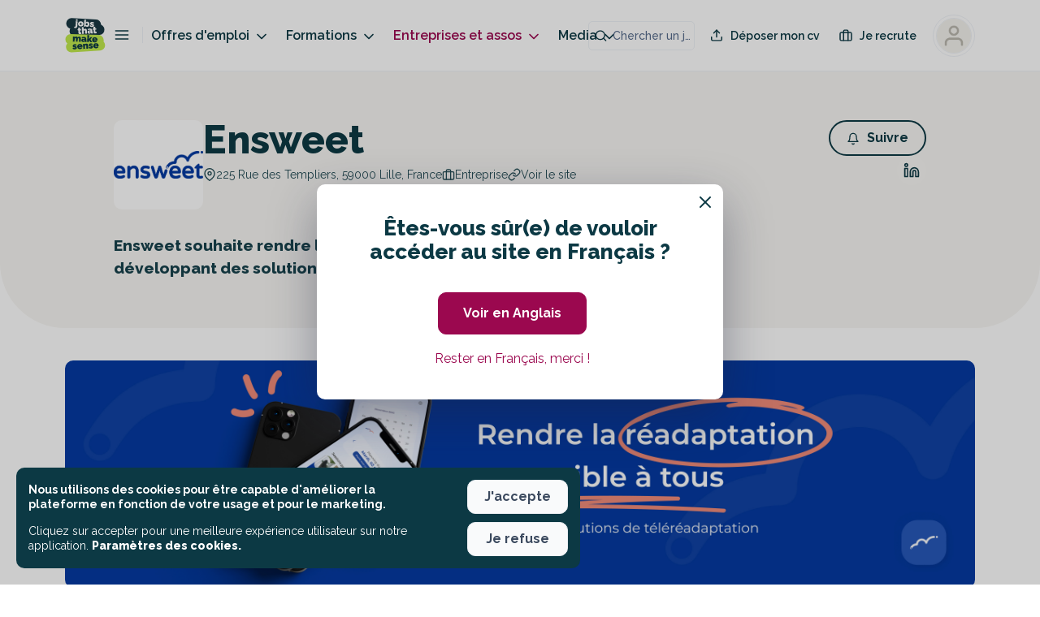

--- FILE ---
content_type: application/javascript; charset=UTF-8
request_url: https://jobs.makesense.org/_nuxt/6dca106.js
body_size: 22952
content:
(window.webpackJsonp=window.webpackJsonp||[]).push([[84],{1639:function(t,e,o){var content=o(1646);content.__esModule&&(content=content.default),"string"==typeof content&&(content=[[t.i,content,""]]),content.locals&&(t.exports=content.locals);(0,o(6).default)("4070910c",content,!0,{sourceMap:!1})},1643:function(t,e,o){"use strict";var r={name:"NothinhToShow",props:{image:{type:String,default:null}},computed:{getImage:function(){return"sad"===this.image?"😢":""}},methods:{getRandomInt:function(t){return Math.floor(Math.random()*Math.floor(t))}}},n=(o(1645),o(0)),component=Object(n.a)(r,(function(){var t=this,e=t._self._c;return e("div",{staticClass:"nothingtoshow"},[e("div",{staticClass:"nothingtoshow__fake"},t._l(10,(function(o){return e("div",{key:o,staticClass:"fake__line"},[e("div",{staticClass:"line__image"}),t._v(" "),e("div",{staticClass:"line__content"},[e("div",{staticClass:"content__first",style:{width:t.getRandomInt(40)+"%"}}),t._v(" "),e("div",{staticClass:"content__second",style:{width:t.getRandomInt(80)+"%"}})])])})),0),t._v(" "),e("div",{staticClass:"nothingtoshow__message"},[t.getImage?e("header",{staticClass:"nothingtoshow__header"},[t._v("\n      "+t._s(t.getImage)+"\n    ")]):t._e(),t._v(" "),e("div",{staticClass:"nothingtoshow__content"},[t._t("default")],2)])])}),[],!1,null,"4f651cfd",null);e.a=component.exports},1644:function(t,e,o){var content=o(1658);content.__esModule&&(content=content.default),"string"==typeof content&&(content=[[t.i,content,""]]),content.locals&&(t.exports=content.locals);(0,o(6).default)("9845de12",content,!0,{sourceMap:!1})},1645:function(t,e,o){"use strict";o(1639)},1646:function(t,e,o){var r=o(5)((function(i){return i[1]}));r.push([t.i,".quillWrapper .ql-editor h1[data-v-4f651cfd]{font-size:18px;font-weight:900;margin-bottom:1em}.quillWrapper .ql-editor h2[data-v-4f651cfd]{font-size:16px;font-weight:900;margin-bottom:1em}.quillWrapper .ql-editor h3[data-v-4f651cfd]{font-size:16px;font-weight:700;margin-bottom:1em}.quillWrapper .ql-editor h4[data-v-4f651cfd]{font-size:14px;font-weight:700;margin-bottom:1em}.quillWrapper .ql-editor p[data-v-4f651cfd]{font-size:16px;line-height:1.2em;margin-bottom:1em}.quillWrapper .ql-editor strong[data-v-4f651cfd]{font-weight:700!important}.quillWrapper .ql-editor a[data-v-4f651cfd]{color:#9b084f!important;-webkit-text-decoration:underline!important;text-decoration:underline!important}.quillWrapper .ql-editor ol[data-v-4f651cfd],.quillWrapper .ql-editor ul[data-v-4f651cfd]{margin-bottom:1em!important;padding-left:1em!important}.quillWrapper .ql-editor ul li[data-v-4f651cfd]{line-height:1.2em}.quillWrapper .ql-editor ul li[data-v-4f651cfd]::marker{display:none!important}button[data-v-4f651cfd]{font-family:Raleway,sans-serif!important}.button.button--style-ghost[data-v-4f651cfd]{border-width:2px!important}.vm--container[data-v-4f651cfd]{z-index:9999999!important}@media only screen and (max-width:768px){.vm--container[data-v-4f651cfd]{padding-bottom:0;padding-top:0}}.vm--container .vm--modal[data-v-4f651cfd]{border-radius:10px;overflow:visible!important}@media only screen and (max-width:768px){.vm--container .vm--modal[data-v-4f651cfd]{border-radius:0}}.vm--container .vm--modal.overflow-hidden[data-v-4f651cfd]{overflow:hidden!important}.vm--container.no-scrollable-margin-bottom .vm--modal[data-v-4f651cfd]{margin-bottom:0!important}.pac-container[data-v-4f651cfd]{z-index:10000001!important}.vm--block-scroll[data-v-4f651cfd]{bottom:0!important;left:0!important;overflow:hidden!important;overflow:hidden;position:fixed!important;right:0!important;top:0!important}.disabled-job.vm--container[data-v-4f651cfd]{backdrop-filter:blur(5px)!important}.vue-dialog[data-v-4f651cfd]{overflow:hidden}.vue-dialog .vue-dialog-content[data-v-4f651cfd]{font-size:14px}.vue-dialog .vue-dialog-content .vue-dialog-content-title[data-v-4f651cfd]{font-size:16px;font-weight:900}.vue-dialog .vue-dialog-buttons[data-v-4f651cfd]{border-bottom-left-radius:10px;border-bottom-right-radius:10px;margin-top:10px;overflow:hidden}.vue-dialog .vue-dialog-buttons button[data-v-4f651cfd]{font-weight:600}.vue-dialog .vue-dialog-buttons button[data-v-4f651cfd]:hover{background-color:#9b084f;color:#fff}.tippy-tooltip[data-v-4f651cfd]{background-color:#fff!important;border:1px solid #000!important;color:#000!important;padding:.7em}.tippy-tooltip .tippy-content[data-v-4f651cfd]{font-size:14px!important;font-weight:600!important;line-height:1em;padding:5px}.tippy-tooltip .tippy-content .title[data-v-4f651cfd]{font-size:16px;font-weight:900}.tippy-tooltip .tippy-content .title.left[data-v-4f651cfd]{text-align:left}.tippy-tooltip .tippy-content .title .icon[data-v-4f651cfd]{margin-right:5px}.tippy-tooltip .tippy-content .description[data-v-4f651cfd]{font-weight:400;margin-top:15px}.tippy-tooltip .tippy-content .description.left[data-v-4f651cfd]{text-align:left}.tippy-tooltip .tippy-arrow[data-v-4f651cfd]:before{border-right-color:#000!important}.tippy-popper[data-v-4f651cfd]{z-index:10000000!important}.toasted-container[data-v-4f651cfd]{z-index:1000000000!important}.toasted-container.bottom-center[data-v-4f651cfd]{bottom:20px!important}.toasted.toasted-primary[data-v-4f651cfd]{border-radius:10px;box-shadow:none!important}.toasted.toasted-primary.success[data-v-4f651cfd]{background-color:var(--background-color-success)!important}.toasted.toasted-primary.error[data-v-4f651cfd]{background-color:var(--background-color-danger)!important}.toasted-container .toasted[data-v-4f651cfd]{border-radius:10px!important;font-size:1em!important;font-weight:600!important;margin-left:20px;margin-right:20px;padding:15px 25px!important}.nothingtoshow[data-v-4f651cfd]{align-items:center;display:flex;justify-content:center;min-height:50vh;overflow:hidden;position:relative;text-align:center}.nothingtoshow__fake[data-v-4f651cfd]{bottom:0;left:0;position:absolute;right:0;top:0;z-index:0}.nothingtoshow__fake .fake__line[data-v-4f651cfd]{background-color:var(--color-neutral-100);border-bottom-left-radius:var(--border-radius-m);border-bottom-right-radius:var(--border-radius-m);border-top-left-radius:var(--border-radius-m);border-top-right-radius:var(--border-radius-m);display:flex;height:120px;margin-bottom:var(--space-m);opacity:.7;padding:var(--space-m);width:100%}.nothingtoshow__fake .fake__line .line__image[data-v-4f651cfd]{background-color:var(--color-neutral-90);height:80px;width:80px}.nothingtoshow__fake .fake__line .line__content[data-v-4f651cfd]{flex:1 0 auto;padding-left:var(--space-m)}.nothingtoshow__fake .fake__line .line__content .content__first[data-v-4f651cfd],.nothingtoshow__fake .fake__line .line__content .content__second[data-v-4f651cfd]{background-color:var(--color-neutral-90);height:1.2em;margin-bottom:var(--space-xs);width:100%}.nothingtoshow__message[data-v-4f651cfd]{font-size:var(--font-size-m);font-weight:var(--font-weight-black);line-height:var(--line-height-s);position:relative;z-index:1}@media(min-width:767px){.nothingtoshow__message[data-v-4f651cfd]{font-size:var(--font-size-xl)}}.nothingtoshow__header[data-v-4f651cfd]{font-size:3em}",""]),r.locals={},t.exports=r},1648:function(t,e,o){"use strict";var r={name:"WorkspaceColumns",props:{layout:{type:String,required:!1,default:"default"}}},n=(o(1657),o(0)),component=Object(n.a)(r,(function(){var t=this,e=t._self._c;return e("div",{staticClass:"workspace-columns",class:["workspace-columns--"+t.layout]},[e("div",{staticClass:"workspace-columns__left"},[t._t("content")],2),t._v(" "),e("div",{staticClass:"workspace-columns__right"},[t._t("sidebar")],2)])}),[],!1,null,"238b7aed",null);e.a=component.exports},1657:function(t,e,o){"use strict";o(1644)},1658:function(t,e,o){var r=o(5)((function(i){return i[1]}));r.push([t.i,".quillWrapper .ql-editor h1[data-v-238b7aed]{font-size:18px;font-weight:900;margin-bottom:1em}.quillWrapper .ql-editor h2[data-v-238b7aed]{font-size:16px;font-weight:900;margin-bottom:1em}.quillWrapper .ql-editor h3[data-v-238b7aed]{font-size:16px;font-weight:700;margin-bottom:1em}.quillWrapper .ql-editor h4[data-v-238b7aed]{font-size:14px;font-weight:700;margin-bottom:1em}.quillWrapper .ql-editor p[data-v-238b7aed]{font-size:16px;line-height:1.2em;margin-bottom:1em}.quillWrapper .ql-editor strong[data-v-238b7aed]{font-weight:700!important}.quillWrapper .ql-editor a[data-v-238b7aed]{color:#9b084f!important;-webkit-text-decoration:underline!important;text-decoration:underline!important}.quillWrapper .ql-editor ol[data-v-238b7aed],.quillWrapper .ql-editor ul[data-v-238b7aed]{margin-bottom:1em!important;padding-left:1em!important}.quillWrapper .ql-editor ul li[data-v-238b7aed]{line-height:1.2em}.quillWrapper .ql-editor ul li[data-v-238b7aed]::marker{display:none!important}button[data-v-238b7aed]{font-family:Raleway,sans-serif!important}.button.button--style-ghost[data-v-238b7aed]{border-width:2px!important}.vm--container[data-v-238b7aed]{z-index:9999999!important}@media only screen and (max-width:768px){.vm--container[data-v-238b7aed]{padding-bottom:0;padding-top:0}}.vm--container .vm--modal[data-v-238b7aed]{border-radius:10px;overflow:visible!important}@media only screen and (max-width:768px){.vm--container .vm--modal[data-v-238b7aed]{border-radius:0}}.vm--container .vm--modal.overflow-hidden[data-v-238b7aed]{overflow:hidden!important}.vm--container.no-scrollable-margin-bottom .vm--modal[data-v-238b7aed]{margin-bottom:0!important}.pac-container[data-v-238b7aed]{z-index:10000001!important}.vm--block-scroll[data-v-238b7aed]{bottom:0!important;left:0!important;overflow:hidden!important;overflow:hidden;position:fixed!important;right:0!important;top:0!important}.disabled-job.vm--container[data-v-238b7aed]{backdrop-filter:blur(5px)!important}.vue-dialog[data-v-238b7aed]{overflow:hidden}.vue-dialog .vue-dialog-content[data-v-238b7aed]{font-size:14px}.vue-dialog .vue-dialog-content .vue-dialog-content-title[data-v-238b7aed]{font-size:16px;font-weight:900}.vue-dialog .vue-dialog-buttons[data-v-238b7aed]{border-bottom-left-radius:10px;border-bottom-right-radius:10px;margin-top:10px;overflow:hidden}.vue-dialog .vue-dialog-buttons button[data-v-238b7aed]{font-weight:600}.vue-dialog .vue-dialog-buttons button[data-v-238b7aed]:hover{background-color:#9b084f;color:#fff}.tippy-tooltip[data-v-238b7aed]{background-color:#fff!important;border:1px solid #000!important;color:#000!important;padding:.7em}.tippy-tooltip .tippy-content[data-v-238b7aed]{font-size:14px!important;font-weight:600!important;line-height:1em;padding:5px}.tippy-tooltip .tippy-content .title[data-v-238b7aed]{font-size:16px;font-weight:900}.tippy-tooltip .tippy-content .title.left[data-v-238b7aed]{text-align:left}.tippy-tooltip .tippy-content .title .icon[data-v-238b7aed]{margin-right:5px}.tippy-tooltip .tippy-content .description[data-v-238b7aed]{font-weight:400;margin-top:15px}.tippy-tooltip .tippy-content .description.left[data-v-238b7aed]{text-align:left}.tippy-tooltip .tippy-arrow[data-v-238b7aed]:before{border-right-color:#000!important}.tippy-popper[data-v-238b7aed]{z-index:10000000!important}.toasted-container[data-v-238b7aed]{z-index:1000000000!important}.toasted-container.bottom-center[data-v-238b7aed]{bottom:20px!important}.toasted.toasted-primary[data-v-238b7aed]{border-radius:10px;box-shadow:none!important}.toasted.toasted-primary.success[data-v-238b7aed]{background-color:var(--background-color-success)!important}.toasted.toasted-primary.error[data-v-238b7aed]{background-color:var(--background-color-danger)!important}.toasted-container .toasted[data-v-238b7aed]{border-radius:10px!important;font-size:1em!important;font-weight:600!important;margin-left:20px;margin-right:20px;padding:15px 25px!important}@media(min-width:767px){.workspace-columns[data-v-238b7aed]{display:flex}.workspace-columns__left[data-v-238b7aed]{margin-right:var(--space-m);width:70%}}@media(min-width:992px){.workspace-columns__left[data-v-238b7aed]{margin-right:var(--space-l);width:70%}}@media(min-width:1200px){.workspace-columns__left[data-v-238b7aed]{margin-right:60px;width:70%}}@media(min-width:767px){.workspace-columns--dense .workspace-columns__left[data-v-238b7aed]{margin-right:var(--space-m)}}@media(min-width:992px){.workspace-columns--dense .workspace-columns__left[data-v-238b7aed]{margin-right:var(--space-m)}}@media(min-width:1200px){.workspace-columns--dense .workspace-columns__left[data-v-238b7aed]{margin-right:var(--space-l)}}@media(min-width:767px){.workspace-columns__right[data-v-238b7aed]{width:30%}}@media(max-width:767px){.workspace-columns__right[data-v-238b7aed]{margin-top:var(--space-l)}}",""]),r.locals={},t.exports=r},1668:function(t,e,o){var content=o(1708);content.__esModule&&(content=content.default),"string"==typeof content&&(content=[[t.i,content,""]]),content.locals&&(t.exports=content.locals);(0,o(6).default)("59cef127",content,!0,{sourceMap:!1})},1679:function(t,e,o){"use strict";var r=o(3),n=o(38),d=(o(37),o(7),o(8),o(10),o(11),o(12),o(22)),c=o(72),title=o(138),l=o(367),m=o(378);function v(t,e){var o=Object.keys(t);if(Object.getOwnPropertySymbols){var r=Object.getOwnPropertySymbols(t);e&&(r=r.filter((function(e){return Object.getOwnPropertyDescriptor(t,e).enumerable}))),o.push.apply(o,r)}return o}function f(t){for(var e=1;e<arguments.length;e++){var o=null!=arguments[e]?arguments[e]:{};e%2?v(Object(o),!0).forEach((function(e){Object(r.a)(t,e,o[e])})):Object.getOwnPropertyDescriptors?Object.defineProperties(t,Object.getOwnPropertyDescriptors(o)):v(Object(o)).forEach((function(e){Object.defineProperty(t,e,Object.getOwnPropertyDescriptor(o,e))}))}return t}var _={name:"ComponentList",components:{JobItem:l.a,Title:title.a,CallToAction:m.a,BoxedContent:c.a},props:{addCta:{type:Boolean,default:!1},ctaLabel:{type:String,default:""},id:{type:String,default:""},displayFormat:{type:String,default:"day"},items:{type:Array,required:!0},injectedItemsNumber:{type:Number,default:0},randomItems:{type:Object,default:function(){return{fillers:[],main:[]}}},context:{type:String,default:""},component:{type:String,required:!0},mapping:{type:Object,required:!0},debug:{type:Object,default:function(){return{active:!1,field:""}}}},data:function(){return{allItems:{},selectedRandomItems:[]}},watch:{items:function(){this.aggregateAllItems(),this.selectedRandomItems.length&&this.$emit("selectedRandomItems",this.selectedRandomItems)}},created:function(){this.aggregateAllItems()},mounted:function(){this.selectedRandomItems.length&&this.$emit("selectedRandomItems",this.selectedRandomItems)},methods:{aggregateAllItems:function(){if("day"===this.displayFormat){var t=Object(d.groupBy)(this.items,void 0!==this.mapping.day?this.mapping.day:"day");for(var e in t)t[e]=[].concat(Object(n.a)(t[e].filter((function(t){return void 0!==t.featured&&t.featured.active}))),Object(n.a)(t[e].filter((function(t){return void 0!==t.project&&void 0!==t.project.__pro&&(void 0===t.featured||!t.featured.active)&&t.project.__pro}))),Object(n.a)(t[e].filter((function(t){return!(void 0!==t.featured&&t.featured.active||void 0!==t.project&&void 0!==t.project.__pro&&t.project.__pro)})))),t.length>5&&this.injectRandomItems(t);this.allItems=t}else{var o=Object(n.a)(this.items);o.length>10&&this.injectRandomItems(o),this.allItems=o}},injectRandomItems:function(t){if(Object.keys(this.randomItems)){var e=this.randomItems.fillers,o=this.randomItems.main;if(o.length<this.injectedItemsNumber)for(var r=this.injectedItemsNumber-o.length,i=0;i<=r;i++){var n=e.pop();n&&o.push(n)}var d=Math.min(this.injectedItemsNumber,o.length);this.selectedRandomItems=[];for(var c=-1,l=0;l<d;l++){var m=d-l-1,v=Math.max(3,c+4),_=t.length-4*m,h=v+Math.floor(this.pseudoRandom(l+2)*(_-v));c=h;var x=Math.floor(this.pseudoRandom(l+4)*o.length),y=o[x];this.selectedRandomItems.push(y.id),o.splice(x,1),t.splice(h,0,f(f({},y),{},{id:Date.now()+Math.floor(1e4*this.pseudoRandom(l+2)),objectID:Date.now()+Math.floor(1e4*this.pseudoRandom(l+2))}))}}},pseudoRandom:function(t){var base=Object(d.sumBy)(this.items,(function(t){var e;return null===(e=t.content)||void 0===e?void 0:e.length})),e=Math.pow(10,t);return base%e/e},onButtonClick:function(t){this.$emit("on-button-click",t)},getValueByKey:function(t,e){return void 0!==this.mapping[t]?e[this.mapping[t]]:e[t]},relativeDate:function(t){return this.$date(t).isSame(this.$date(),"day")?this.$t("date_today"):this.$date(t).isSame(this.$date().add(-1,"days"),"day")?this.$t("date_yesterday"):this.$date(t).isSame(this.$date().add(-2,"days"),"day")?this.$t("list_date_before_yesterday"):this.$date(t).format(this.$t("list_date_day_format"))},openModal:function(t){this.$emit("open-modal",t)}}},h=(o(1707),o(0)),component=Object(h.a)(_,(function(){var t=this,e=t._self._c;return e("div",{staticClass:"componentList"},[t._t("default"),t._v(" "),"unique"!==t.displayFormat?t._l(t.allItems,(function(o,r){return e("section",{key:r,staticClass:"group"},[e("header",{staticClass:"group__header"},[e("mks-date-number",{staticClass:"header__daynumber",attrs:{color:"tertiary",number:parseInt(t.$date(r).format("DD"))}}),t._v(" "),e("span",{staticClass:"header__date"},[t._v("\n          "+t._s(t.relativeDate(r))+"\n        ")])],1),t._v(" "),e("main",[e("ul",{staticClass:"list"},t._l(o,(function(r,n){return e("li",{key:""!==t.id?t.id+"-"+t.getValueByKey("id",r)+"-"+n:t.getValueByKey("id",r)+"-"+n},[e(t.component,{tag:"component",staticClass:"item",class:{"item--first-item":0===n,"item--last-item":n===o.length-1},attrs:{data:r,context:t.context}})],1)})),0)])])})):t._l(t.allItems,(function(o,r){return e("div",{key:""!==t.id?t.id+"-"+t.getValueByKey("id",o)+"-"+r:t.getValueByKey("id",o)+"-"+r,staticClass:"item"},[e(t.component,{tag:"component",attrs:{"cache-id":"job::"+t.getValueByKey("id",o)+"::"+t.$store.getters.getLocale,data:o,context:t.context},on:{"open-modal":function(e){return t.openModal(o.id)}}}),t._v(" "),t.addCta?e("mks-button",{staticClass:"item__button",attrs:{size:"small",variant:"bare"},on:{click:function(e){return t.onButtonClick(o)}}},[e("mks-icon",{staticClass:"item__button--icon",attrs:{type:"star"}}),t._v(" "),e("span",[t._v(t._s(t.ctaLabel))])],1):t._e(),t._v(" "),t.debug.active&&t.debug.field&&o[t.debug.field]?e("div",{staticClass:"debug"},[e("pre",[t._v(t._s(o[t.debug.field]))])]):t._e()],1)}))],2)}),[],!1,null,"094f05b6",null);e.a=component.exports},1691:function(t,e,o){var content=o(1731);content.__esModule&&(content=content.default),"string"==typeof content&&(content=[[t.i,content,""]]),content.locals&&(t.exports=content.locals);(0,o(6).default)("3fc998ff",content,!0,{sourceMap:!1})},1692:function(t,e,o){t.exports=o.p+"img/background_8.08f082d.png"},1707:function(t,e,o){"use strict";o(1668)},1708:function(t,e,o){var r=o(5)((function(i){return i[1]}));r.push([t.i,".quillWrapper .ql-editor h1[data-v-094f05b6]{font-size:18px;font-weight:900;margin-bottom:1em}.quillWrapper .ql-editor h2[data-v-094f05b6]{font-size:16px;font-weight:900;margin-bottom:1em}.quillWrapper .ql-editor h3[data-v-094f05b6]{font-size:16px;font-weight:700;margin-bottom:1em}.quillWrapper .ql-editor h4[data-v-094f05b6]{font-size:14px;font-weight:700;margin-bottom:1em}.quillWrapper .ql-editor p[data-v-094f05b6]{font-size:16px;line-height:1.2em;margin-bottom:1em}.quillWrapper .ql-editor strong[data-v-094f05b6]{font-weight:700!important}.quillWrapper .ql-editor a[data-v-094f05b6]{color:#9b084f!important;-webkit-text-decoration:underline!important;text-decoration:underline!important}.quillWrapper .ql-editor ol[data-v-094f05b6],.quillWrapper .ql-editor ul[data-v-094f05b6]{margin-bottom:1em!important;padding-left:1em!important}.quillWrapper .ql-editor ul li[data-v-094f05b6]{line-height:1.2em}.quillWrapper .ql-editor ul li[data-v-094f05b6]::marker{display:none!important}button[data-v-094f05b6]{font-family:Raleway,sans-serif!important}.button.button--style-ghost[data-v-094f05b6]{border-width:2px!important}.vm--container[data-v-094f05b6]{z-index:9999999!important}@media only screen and (max-width:768px){.vm--container[data-v-094f05b6]{padding-bottom:0;padding-top:0}}.vm--container .vm--modal[data-v-094f05b6]{border-radius:10px;overflow:visible!important}@media only screen and (max-width:768px){.vm--container .vm--modal[data-v-094f05b6]{border-radius:0}}.vm--container .vm--modal.overflow-hidden[data-v-094f05b6]{overflow:hidden!important}.vm--container.no-scrollable-margin-bottom .vm--modal[data-v-094f05b6]{margin-bottom:0!important}.pac-container[data-v-094f05b6]{z-index:10000001!important}.vm--block-scroll[data-v-094f05b6]{bottom:0!important;left:0!important;overflow:hidden!important;overflow:hidden;position:fixed!important;right:0!important;top:0!important}.disabled-job.vm--container[data-v-094f05b6]{backdrop-filter:blur(5px)!important}.vue-dialog[data-v-094f05b6]{overflow:hidden}.vue-dialog .vue-dialog-content[data-v-094f05b6]{font-size:14px}.vue-dialog .vue-dialog-content .vue-dialog-content-title[data-v-094f05b6]{font-size:16px;font-weight:900}.vue-dialog .vue-dialog-buttons[data-v-094f05b6]{border-bottom-left-radius:10px;border-bottom-right-radius:10px;margin-top:10px;overflow:hidden}.vue-dialog .vue-dialog-buttons button[data-v-094f05b6]{font-weight:600}.vue-dialog .vue-dialog-buttons button[data-v-094f05b6]:hover{background-color:#9b084f;color:#fff}.tippy-tooltip[data-v-094f05b6]{background-color:#fff!important;border:1px solid #000!important;color:#000!important;padding:.7em}.tippy-tooltip .tippy-content[data-v-094f05b6]{font-size:14px!important;font-weight:600!important;line-height:1em;padding:5px}.tippy-tooltip .tippy-content .title[data-v-094f05b6]{font-size:16px;font-weight:900}.tippy-tooltip .tippy-content .title.left[data-v-094f05b6]{text-align:left}.tippy-tooltip .tippy-content .title .icon[data-v-094f05b6]{margin-right:5px}.tippy-tooltip .tippy-content .description[data-v-094f05b6]{font-weight:400;margin-top:15px}.tippy-tooltip .tippy-content .description.left[data-v-094f05b6]{text-align:left}.tippy-tooltip .tippy-arrow[data-v-094f05b6]:before{border-right-color:#000!important}.tippy-popper[data-v-094f05b6]{z-index:10000000!important}.toasted-container[data-v-094f05b6]{z-index:1000000000!important}.toasted-container.bottom-center[data-v-094f05b6]{bottom:20px!important}.toasted.toasted-primary[data-v-094f05b6]{border-radius:10px;box-shadow:none!important}.toasted.toasted-primary.success[data-v-094f05b6]{background-color:var(--background-color-success)!important}.toasted.toasted-primary.error[data-v-094f05b6]{background-color:var(--background-color-danger)!important}.toasted-container .toasted[data-v-094f05b6]{border-radius:10px!important;font-size:1em!important;font-weight:600!important;margin-left:20px;margin-right:20px;padding:15px 25px!important}.componentList .group[data-v-094f05b6]{margin-bottom:var(--space-xl)}.componentList .group__header[data-v-094f05b6]{align-items:center;display:flex;margin-bottom:var(--space-s)}.componentList .group__header .title[data-v-094f05b6]{flex:1 1 auto}.componentList .group__header .header__daynumber[data-v-094f05b6]{margin-right:var(--space-xs)}.componentList .group__header .header__date[data-v-094f05b6]{font-size:var(--font-size-m);font-weight:var(--font-weight-black);font-weight:var(--font-weight-semi-bold);line-height:var(--line-height-m)}.componentList .item[data-v-094f05b6]{margin-bottom:var(--space-m);position:relative}.componentList .item__button[data-v-094f05b6]{align-items:center;background-color:var(--color-neutral-95);border:var(--border);display:flex;font-size:var(--font-size-s);font-weight:var(--font-weight-black);font-weight:var(--font-weight-semi-bold);gap:var(--space-xxs);line-height:var(--line-height-m);padding:var(--space-xs) var(--space-s);position:absolute;right:var(--space-s);top:60px;transition:all .07s ease-in-out;white-space:nowrap}.componentList .item__button[data-v-094f05b6]:hover{background-color:var(--color-neutral-90);border-color:var(--color-primary)}.componentList__cta[data-v-094f05b6]{display:block;margin-top:var(--space-l)}.debug[data-v-094f05b6]{background-color:hsla(0,0%,70%,.973);font-size:10px;margin-bottom:1em;margin-top:1em;padding:1em}",""]),r.locals={},t.exports=r},1709:function(t,e,o){var content=o(1754);content.__esModule&&(content=content.default),"string"==typeof content&&(content=[[t.i,content,""]]),content.locals&&(t.exports=content.locals);(0,o(6).default)("70ecbfd4",content,!0,{sourceMap:!1})},1710:function(t,e,o){var content=o(1757);content.__esModule&&(content=content.default),"string"==typeof content&&(content=[[t.i,content,""]]),content.locals&&(t.exports=content.locals);(0,o(6).default)("24441b0b",content,!0,{sourceMap:!1})},1711:function(t,e,o){var content=o(1759);content.__esModule&&(content=content.default),"string"==typeof content&&(content=[[t.i,content,""]]),content.locals&&(t.exports=content.locals);(0,o(6).default)("7042c258",content,!0,{sourceMap:!1})},1730:function(t,e,o){"use strict";o(1691)},1731:function(t,e,o){var r=o(5),n=o(287),d=o(1732),c=o(1692),l=r((function(i){return i[1]})),m=n(d),v=n(c);l.push([t.i,".quillWrapper .ql-editor h1[data-v-93171276]{font-size:18px;font-weight:900;margin-bottom:1em}.quillWrapper .ql-editor h2[data-v-93171276]{font-size:16px;font-weight:900;margin-bottom:1em}.quillWrapper .ql-editor h3[data-v-93171276]{font-size:16px;font-weight:700;margin-bottom:1em}.quillWrapper .ql-editor h4[data-v-93171276]{font-size:14px;font-weight:700;margin-bottom:1em}.quillWrapper .ql-editor p[data-v-93171276]{font-size:16px;line-height:1.2em;margin-bottom:1em}.quillWrapper .ql-editor strong[data-v-93171276]{font-weight:700!important}.quillWrapper .ql-editor a[data-v-93171276]{color:#9b084f!important;-webkit-text-decoration:underline!important;text-decoration:underline!important}.quillWrapper .ql-editor ol[data-v-93171276],.quillWrapper .ql-editor ul[data-v-93171276]{margin-bottom:1em!important;padding-left:1em!important}.quillWrapper .ql-editor ul li[data-v-93171276]{line-height:1.2em}.quillWrapper .ql-editor ul li[data-v-93171276]::marker{display:none!important}button[data-v-93171276]{font-family:Raleway,sans-serif!important}.button.button--style-ghost[data-v-93171276]{border-width:2px!important}.vm--container[data-v-93171276]{z-index:9999999!important}@media only screen and (max-width:768px){.vm--container[data-v-93171276]{padding-bottom:0;padding-top:0}}.vm--container .vm--modal[data-v-93171276]{border-radius:10px;overflow:visible!important}@media only screen and (max-width:768px){.vm--container .vm--modal[data-v-93171276]{border-radius:0}}.vm--container .vm--modal.overflow-hidden[data-v-93171276]{overflow:hidden!important}.vm--container.no-scrollable-margin-bottom .vm--modal[data-v-93171276]{margin-bottom:0!important}.pac-container[data-v-93171276]{z-index:10000001!important}.vm--block-scroll[data-v-93171276]{bottom:0!important;left:0!important;overflow:hidden!important;overflow:hidden;position:fixed!important;right:0!important;top:0!important}.disabled-job.vm--container[data-v-93171276]{backdrop-filter:blur(5px)!important}.vue-dialog[data-v-93171276]{overflow:hidden}.vue-dialog .vue-dialog-content[data-v-93171276]{font-size:14px}.vue-dialog .vue-dialog-content .vue-dialog-content-title[data-v-93171276]{font-size:16px;font-weight:900}.vue-dialog .vue-dialog-buttons[data-v-93171276]{border-bottom-left-radius:10px;border-bottom-right-radius:10px;margin-top:10px;overflow:hidden}.vue-dialog .vue-dialog-buttons button[data-v-93171276]{font-weight:600}.vue-dialog .vue-dialog-buttons button[data-v-93171276]:hover{background-color:#9b084f;color:#fff}.tippy-tooltip[data-v-93171276]{background-color:#fff!important;border:1px solid #000!important;color:#000!important;padding:.7em}.tippy-tooltip .tippy-content[data-v-93171276]{font-size:14px!important;font-weight:600!important;line-height:1em;padding:5px}.tippy-tooltip .tippy-content .title[data-v-93171276]{font-size:16px;font-weight:900}.tippy-tooltip .tippy-content .title.left[data-v-93171276]{text-align:left}.tippy-tooltip .tippy-content .title .icon[data-v-93171276]{margin-right:5px}.tippy-tooltip .tippy-content .description[data-v-93171276]{font-weight:400;margin-top:15px}.tippy-tooltip .tippy-content .description.left[data-v-93171276]{text-align:left}.tippy-tooltip .tippy-arrow[data-v-93171276]:before{border-right-color:#000!important}.tippy-popper[data-v-93171276]{z-index:10000000!important}.toasted-container[data-v-93171276]{z-index:1000000000!important}.toasted-container.bottom-center[data-v-93171276]{bottom:20px!important}.toasted.toasted-primary[data-v-93171276]{border-radius:10px;box-shadow:none!important}.toasted.toasted-primary.success[data-v-93171276]{background-color:var(--background-color-success)!important}.toasted.toasted-primary.error[data-v-93171276]{background-color:var(--background-color-danger)!important}.toasted-container .toasted[data-v-93171276]{border-radius:10px!important;font-size:1em!important;font-weight:600!important;margin-left:20px;margin-right:20px;padding:15px 25px!important}.hero[data-v-93171276]{background-size:cover;overflow:hidden;padding-bottom:var(--space-l);padding-top:var(--space-m);position:relative}@media(min-width:767px){.hero[data-v-93171276]{background-image:url("+m+');padding-bottom:var(--space-xxxl);padding-top:var(--space-xxl)}}.hero__image[data-v-93171276]{bottom:0;left:0;position:absolute;right:0;top:0;z-index:0}.hero__image img[data-v-93171276]{height:100%;-o-object-fit:cover;object-fit:cover;width:100%}.hero__image[data-v-93171276]:after{background-color:rgba(0,0,0,.6);content:" ";height:100%;left:0;position:absolute;top:0;transition:background-color .2s;width:100%}.hero:hover .hero__image[data-v-93171276]:after{background-color:rgba(0,0,0,.4)}.hero__container[data-v-93171276]{flex-wrap:nowrap}.hero__content[data-v-93171276]{flex:1 1 0%;flex-basis:62.8%;max-width:900px;position:relative;z-index:1}.hero__content .content__uptitle[data-v-93171276]{font-size:var(--font-size-m);font-weight:var(--font-weight-black);line-height:var(--line-height-s);margin-bottom:var(--space-m)}@media(min-width:767px){.hero__content .content__uptitle[data-v-93171276]{font-size:var(--font-size-xl)}}.hero__content .content__title[data-v-93171276]{font-size:var(--font-size-xxxxl);font-weight:var(--font-weight-black);font-weight:var(--font-weight-extrablack);line-height:var(--line-height-xs);margin-bottom:var(--space-l)}@media(min-width:767px){.hero__content .content__title[data-v-93171276]{font-size:var(--font-size-xxxxxl)}}.hero__content .content__title img[data-v-93171276]{background-color:var(--color-neutral-100);border-bottom-left-radius:var(--border-radius-m);border-bottom-right-radius:var(--border-radius-m);border-top-left-radius:var(--border-radius-m);border-top-right-radius:var(--border-radius-m);display:inline-block;height:1em;margin-right:var(--space-s);-o-object-fit:cover;object-fit:cover;width:auto}.hero__content .content__text[data-v-93171276]{font-size:var(--font-size-m);font-weight:var(--font-weight-black);font-weight:600;line-height:var(--line-height-s);line-height:1.5em}@media(min-width:767px){.hero__content .content__text[data-v-93171276]{font-size:var(--font-size-xl)}}.hero__separator[data-v-93171276]{bottom:0;left:0;position:absolute;right:0}.hero__separator path[data-v-93171276]{fill:var(--color-neutral-100)}.hero--theme-primary[data-v-93171276]{background-color:var(--color-primary)}.hero--theme-primary .content__uptitle[data-v-93171276]{color:var(--color-primary-inverse)}.hero--theme-primary .content__title[data-v-93171276]{color:var(--color-primary-inverse);color:var(--color-flame-pea);line-height:var(--line-height-s)}.hero--theme-primary .content__text[data-v-93171276]{color:var(--color-primary-inverse)}.hero--theme-secondary[data-v-93171276]{background-color:var(--color-secondary)}@media(min-width:767px){.hero--theme-secondary[data-v-93171276]{background-image:url('+v+");background-position:50%}}.hero--theme-secondary .content__uptitle[data-v-93171276]{color:var(--color-primary)}.hero--theme-secondary .content__title[data-v-93171276]{color:var(--color-parsley);line-height:var(--line-height-s)}.hero--theme-secondary .content__text[data-v-93171276]{color:var(--color-secondary-inverse)}",""]),l.locals={},t.exports=l},1732:function(t,e,o){t.exports=o.p+"img/background_9.da797b9.png"},1752:function(t,e,o){"use strict";(function(t){var r=o(2),n=(o(20),o(19),o(171)),d=o(1779),c=o(1780),l=o(1781),m=o(1771);e.a={name:"ProjectPage",components:{Hero:m.a,ProjectTemplate:l.a,ProjectTemplateBrick:c.a,ProjectTemplateCustom:d.a,MksIcon:n.a},asyncData:function(t){return Object(r.a)(regeneratorRuntime.mark((function e(){var o,r,n,d,c,l,m;return regeneratorRuntime.wrap((function(e){for(;;)switch(e.prev=e.next){case 0:return o=t.app,r=t.params,n=t.store,d=t.redirect,e.next=3,n.dispatch("partners/get");case 3:if(void 0!==r.slug){e.next=5;break}return e.abrupt("return",d("/"));case 5:return e.prev=5,c={},e.next=9,n.dispatch("recruiterProfile/getDataBySlug",{slug:r.slug});case 9:if((l=e.sent)&&l.region===n.state.region&&3!==l.abuseLevel&&("inactive"!==l.__status||l.__redirect)){e.next=12;break}return e.abrupt("return",d("/"));case 12:if(!l.__redirect){e.next=14;break}return e.abrupt("return",d(o.localePath("/projects/"+l.__redirect)));case 14:return c.slug=r.slug,c.recruiterProfile=l,e.next=18,n.dispatch("jobs/getByProjectId",{id:c.recruiterProfile.id});case 18:return m=e.sent,c.projectJobsLists=m.length>0?m:[],c.recruiterProfilePage=(null==l?void 0:l.page)||{},e.abrupt("return",c);case 24:return e.prev=24,e.t0=e.catch(5),e.abrupt("return",d(o.localePath("/projects?source=project-not-found")));case 27:case"end":return e.stop()}}),e,null,[[5,24]])})))()},data:function(){return{loadingStatus:{},projectJobsLists:[],showAppliedBanner:!1,templates:{brick:"ProjectTemplateBrick",default:"ProjectTemplate",custom:"ProjectTemplateCustom"}}},meta:{group:"projects"},head:function(){return{title:this.recruiterProfile.name+" "+this.$t("project_head_title"),meta:[{hid:"projectDescription",name:"description",content:this.$t("project_head_description",{name:this.recruiterProfile.name})},{hid:"projectUrl",property:"og:url",content:t.env.hostname+this.localePath("/projects/"+this.slug)},{hid:"projectTitle",property:"og:title",content:this.recruiterProfile.name+" "+this.$t("project_head_title")},{hid:"projectDescription",property:"og:description",content:this.$t("project_head_description",{name:this.recruiterProfile.name})},{hid:"projectType",property:"og:type",content:"article"},{hid:"projectImage",property:"og:image",content:this.getHeadImage},{hid:"fbId",property:"fb:app_id",content:"249256111854400"}]}},computed:{activatedPage:function(){return void 0!==this.recruiterProfile.__page&&this.recruiterProfile.__page||void 0!==this.recruiterProfile.__pro&&this.recruiterProfile.__pro},getHeadImage:function(){return void 0!==this.recruiterProfile.shareCover&&""!==this.recruiterProfile.shareCover?this.recruiterProfile.shareCover:void 0!==this.recruiterProfile.cover&&""!==this.recruiterProfile.cover?this.recruiterProfile.cover:"https://cdn.jobs.makesense.org/assets/share/jobs_cover.png"}},mounted:function(){this.onLoaded(),"true"===this.$route.query.applied&&(this.showAppliedBanner=!0)},methods:{onLoaded:function(){void 0===this.$refs.workspace||this.$route.hash||window.scrollTo(0,0)},hideAppliedBanner:function(){this.showAppliedBanner=!1}}}}).call(this,o(137))},1753:function(t,e,o){"use strict";o(1709)},1754:function(t,e,o){var r=o(5),n=o(287),d=o(1755),c=r((function(i){return i[1]})),l=n(d);c.push([t.i,'.quillWrapper .ql-editor h1[data-v-1ca7524f]{font-size:18px;font-weight:900;margin-bottom:1em}.quillWrapper .ql-editor h2[data-v-1ca7524f]{font-size:16px;font-weight:900;margin-bottom:1em}.quillWrapper .ql-editor h3[data-v-1ca7524f]{font-size:16px;font-weight:700;margin-bottom:1em}.quillWrapper .ql-editor h4[data-v-1ca7524f]{font-size:14px;font-weight:700;margin-bottom:1em}.quillWrapper .ql-editor p[data-v-1ca7524f]{font-size:16px;line-height:1.2em;margin-bottom:1em}.quillWrapper .ql-editor strong[data-v-1ca7524f]{font-weight:700!important}.quillWrapper .ql-editor a[data-v-1ca7524f]{color:#9b084f!important;-webkit-text-decoration:underline!important;text-decoration:underline!important}.quillWrapper .ql-editor ol[data-v-1ca7524f],.quillWrapper .ql-editor ul[data-v-1ca7524f]{margin-bottom:1em!important;padding-left:1em!important}.quillWrapper .ql-editor ul li[data-v-1ca7524f]{line-height:1.2em}.quillWrapper .ql-editor ul li[data-v-1ca7524f]::marker{display:none!important}button[data-v-1ca7524f]{font-family:Raleway,sans-serif!important}.button.button--style-ghost[data-v-1ca7524f]{border-width:2px!important}.vm--container[data-v-1ca7524f]{z-index:9999999!important}@media only screen and (max-width:768px){.vm--container[data-v-1ca7524f]{padding-bottom:0;padding-top:0}}.vm--container .vm--modal[data-v-1ca7524f]{border-radius:10px;overflow:visible!important}@media only screen and (max-width:768px){.vm--container .vm--modal[data-v-1ca7524f]{border-radius:0}}.vm--container .vm--modal.overflow-hidden[data-v-1ca7524f]{overflow:hidden!important}.vm--container.no-scrollable-margin-bottom .vm--modal[data-v-1ca7524f]{margin-bottom:0!important}.pac-container[data-v-1ca7524f]{z-index:10000001!important}.vm--block-scroll[data-v-1ca7524f]{bottom:0!important;left:0!important;overflow:hidden!important;overflow:hidden;position:fixed!important;right:0!important;top:0!important}.disabled-job.vm--container[data-v-1ca7524f]{backdrop-filter:blur(5px)!important}.vue-dialog[data-v-1ca7524f]{overflow:hidden}.vue-dialog .vue-dialog-content[data-v-1ca7524f]{font-size:14px}.vue-dialog .vue-dialog-content .vue-dialog-content-title[data-v-1ca7524f]{font-size:16px;font-weight:900}.vue-dialog .vue-dialog-buttons[data-v-1ca7524f]{border-bottom-left-radius:10px;border-bottom-right-radius:10px;margin-top:10px;overflow:hidden}.vue-dialog .vue-dialog-buttons button[data-v-1ca7524f]{font-weight:600}.vue-dialog .vue-dialog-buttons button[data-v-1ca7524f]:hover{background-color:#9b084f;color:#fff}.tippy-tooltip[data-v-1ca7524f]{background-color:#fff!important;border:1px solid #000!important;color:#000!important;padding:.7em}.tippy-tooltip .tippy-content[data-v-1ca7524f]{font-size:14px!important;font-weight:600!important;line-height:1em;padding:5px}.tippy-tooltip .tippy-content .title[data-v-1ca7524f]{font-size:16px;font-weight:900}.tippy-tooltip .tippy-content .title.left[data-v-1ca7524f]{text-align:left}.tippy-tooltip .tippy-content .title .icon[data-v-1ca7524f]{margin-right:5px}.tippy-tooltip .tippy-content .description[data-v-1ca7524f]{font-weight:400;margin-top:15px}.tippy-tooltip .tippy-content .description.left[data-v-1ca7524f]{text-align:left}.tippy-tooltip .tippy-arrow[data-v-1ca7524f]:before{border-right-color:#000!important}.tippy-popper[data-v-1ca7524f]{z-index:10000000!important}.toasted-container[data-v-1ca7524f]{z-index:1000000000!important}.toasted-container.bottom-center[data-v-1ca7524f]{bottom:20px!important}.toasted.toasted-primary[data-v-1ca7524f]{border-radius:10px;box-shadow:none!important}.toasted.toasted-primary.success[data-v-1ca7524f]{background-color:var(--background-color-success)!important}.toasted.toasted-primary.error[data-v-1ca7524f]{background-color:var(--background-color-danger)!important}.toasted-container .toasted[data-v-1ca7524f]{border-radius:10px!important;font-size:1em!important;font-weight:600!important;margin-left:20px;margin-right:20px;padding:15px 25px!important}@font-face{font-family:"sp_malton";font-style:normal;font-weight:900;src:url('+l+");src:url("+l+') format("woff")}.edition[data-v-1ca7524f]{height:auto;position:relative;text-align:right}.form-selected[data-v-1ca7524f]{border:2px solid red}.main-color[data-v-1ca7524f]{color:var(--customTemplate-main-color)!important}.main-color-inverse[data-v-1ca7524f]{color:var(--customTemplate-main-color-inverse)!important}.text-color[data-v-1ca7524f]{color:var(--customTemplate-text-color)!important}.customTemplate--preview[data-v-1ca7524f]{overflow:hidden}.customTemplate .button.button--type-primary.button--style-full[data-v-1ca7524f]{background-color:var(--customTemplate-main-color);border-color:var(--customTemplate-main-color);color:var(--customTemplate-main-color-inverse)}.customTemplate__footer[data-v-1ca7524f]{margin-bottom:var(--space-xl);text-align:center}@media(min-width:767px){.customTemplate__footer[data-v-1ca7524f]{margin-bottom:var(--space-xxxl)}}.customTemplate__footer .footer__message[data-v-1ca7524f]{color:var(--customTemplate-text-color);font-family:"sp_malton",serif;font-size:var(--font-size-l);font-weight:var(--font-weight-black);font-weight:400;line-height:var(--line-height-s);margin-bottom:var(--space-m)}@media(min-width:767px){.customTemplate__footer .footer__message[data-v-1ca7524f]{font-size:var(--font-size-xxxl)}}.customTemplate__header[data-v-1ca7524f]{background:var(--color-primary);background-color:var(--customTemplate-main-color);border-bottom-left-radius:80px;border-bottom-right-radius:80px;color:var(--customTemplate-main-color-inverse);margin-bottom:var(--space-m);margin-left:auto;margin-right:auto;max-width:1200px;padding-bottom:var(--space-l);padding-left:15px;padding-right:15px;padding-top:var(--space-l);position:relative}@media(min-width:1200px){.customTemplate__header[data-v-1ca7524f]{max-width:1760px;padding-left:80px;padding-right:80px}}@media(min-width:767px){.customTemplate__header[data-v-1ca7524f]{align-items:center;display:flex;margin-bottom:var(--space-l);padding-bottom:var(--space-xxl);padding-top:var(--space-xxl)}}.customTemplate__header .project__follow-button[data-v-1ca7524f]{margin-top:var(--space-m)}.customTemplate__header .project__follow-button[data-v-1ca7524f] .button{background-color:var(--customTemplate-main-color-inverse);border-color:var(--customTemplate-main-color-inverse);color:var(--customTemplate-main-color);padding:5px}.customTemplate__header .project__follow-button[data-v-1ca7524f] .button:hover{background-color:var(--customTemplate-main-color);border-color:var(--customTemplate-main-color);color:var(--customTemplate-main-color-inverse)}.customTemplate__header .project__informations[data-v-1ca7524f]{align-items:center;display:flex;justify-content:center}.customTemplate__header .project__informations li[data-v-1ca7524f]{align-items:center;display:flex;font-size:var(--font-size-s);line-height:var(--line-height-m);margin-left:var(--space-xs);margin-right:var(--space-xs);max-width:12.5rem;overflow:hidden;text-overflow:ellipsis;white-space:nowrap}.customTemplate__header .project__informations li a[data-v-1ca7524f]{color:var(--customTemplate-main-color-inverse)}.customTemplate__header .project__informations li a[data-v-1ca7524f]:hover{-webkit-text-decoration:underline!important;text-decoration:underline!important}.customTemplate__header .project__informations li .icon[data-v-1ca7524f]{flex:0 0 15px;margin-right:var(--space-xxs);width:15px}.customTemplate__header .project__brand[data-v-1ca7524f]{text-align:center}@media(min-width:767px){.customTemplate__header .project__brand[data-v-1ca7524f]{width:35%}}.customTemplate__header .project__brand .project__logotype[data-v-1ca7524f]{background-color:var(--color-neutral-100);border-bottom-left-radius:var(--border-radius-l);border-bottom-right-radius:var(--border-radius-l);border-top-left-radius:var(--border-radius-l);border-top-right-radius:var(--border-radius-l);height:100px;margin-bottom:var(--space-m);-o-object-fit:contain;object-fit:contain;padding:var(--space-m);width:100px}@media(min-width:767px){.customTemplate__header .project__brand .project__logotype[data-v-1ca7524f]{height:150px;margin-bottom:var(--space-l);width:150px}}.customTemplate__header .project__brand .project__title[data-v-1ca7524f]{font-size:var(--font-size-xxxxl);font-weight:var(--font-weight-black);line-height:var(--line-height-xs);margin-bottom:var(--space-s)}@media(min-width:767px){.customTemplate__header .project__brand .project__title[data-v-1ca7524f]{font-size:var(--font-size-xxxxxl)}}.customTemplate__header .project__brand .project__introduction[data-v-1ca7524f]{font-size:var(--font-size-m);font-weight:var(--font-weight-black);line-height:var(--line-height-m);margin-bottom:var(--space-s)}@media(min-width:767px){.customTemplate__header .project__brand .project__introduction[data-v-1ca7524f]{font-size:var(--font-size-l)}}.customTemplate__header .project__gallery[data-v-1ca7524f]{display:none;pointer-events:none;z-index:2}@media(min-width:767px){.customTemplate__header .project__gallery[data-v-1ca7524f]{display:block;left:40%;overflow:hidden;position:absolute;top:-80px;width:60%}}.customTemplate__body[data-v-1ca7524f]{color:var(--customTemplate-text-color);margin-left:auto;margin-right:auto;max-width:1200px;padding-bottom:var(--space-m);padding-left:15px;padding-right:15px;padding-top:var(--space-m)}@media(min-width:1200px){.customTemplate__body[data-v-1ca7524f]{max-width:1760px;padding-left:80px;padding-right:80px}}@media(min-width:767px){.customTemplate__body[data-v-1ca7524f]{padding-bottom:var(--space-xxl);padding-top:var(--space-xxl)}}.customTemplate__body .sections[data-v-1ca7524f]{margin-top:var(--space-l)}@media(min-width:767px){.customTemplate__body .sections[data-v-1ca7524f]{margin-top:var(--space-xl)}}.customTemplate__body .sections .section[data-v-1ca7524f]{align-items:flex-start;border-radius:15px;display:flex;flex-direction:row;gap:var(--space-m);overflow:hidden;padding-bottom:var(--space-l);padding-top:var(--space-l)}.customTemplate__body .sections .section--lateral-padding-on-mobile[data-v-1ca7524f]{padding:var(--space-l)}.customTemplate__body .sections .section--margin-bottom[data-v-1ca7524f]{margin-bottom:var(--space-l)}@media(min-width:767px){.customTemplate__body .sections .section--margin-bottom[data-v-1ca7524f]{margin-bottom:var(--space-xxl)}}.customTemplate__body .sections .section--margin-top[data-v-1ca7524f]{margin-top:var(--space-l)}@media(min-width:767px){.customTemplate__body .sections .section--margin-top[data-v-1ca7524f]{margin-top:var(--space-xxl)}.customTemplate__body .sections .section[data-v-1ca7524f]{padding:var(--space-l)}}.customTemplate__body .sections .section.gap-md[data-v-1ca7524f]{gap:var(--space-m)}@media(min-width:767px){.customTemplate__body .sections .section.gap-md[data-v-1ca7524f]{gap:var(--space-xl)}}.customTemplate__body .sections .section.gap-xl[data-v-1ca7524f]{gap:var(--space-m)}@media(min-width:767px){.customTemplate__body .sections .section.gap-xl[data-v-1ca7524f]{gap:var(--space-xl)}}.customTemplate__body .sections .section.gap-xxl[data-v-1ca7524f]{gap:var(--space-m)}@media(min-width:767px){.customTemplate__body .sections .section.gap-xxl[data-v-1ca7524f]{gap:var(--space-xxl)}}.customTemplate__body .sections .section.gap-xxxl[data-v-1ca7524f]{gap:var(--space-m)}@media(min-width:767px){.customTemplate__body .sections .section.gap-xxxl[data-v-1ca7524f]{gap:var(--space-xxxl)}}.customTemplate__body .sections .section--layout-slideshow[data-v-1ca7524f]{display:block;position:relative}.customTemplate__body .sections .section--layout-slideshow .col[data-v-1ca7524f]{flex:none!important;margin-right:20px}.customTemplate__body .sections .section--layout-slideshow .col.cursor-pointer[data-v-1ca7524f]{cursor:pointer}.customTemplate__body .sections .section--layout-slideshow .col.boxed[data-v-1ca7524f]{background-color:var(--color-neutral-100);border-bottom-left-radius:var(--border-radius-m);border-bottom-right-radius:var(--border-radius-m);border-top-left-radius:var(--border-radius-m);border-top-right-radius:var(--border-radius-m);color:var(--customTemplate-text-color);padding:var(--space-m)}.customTemplate__body .sections .section--layout-slideshow .col .block.bean>div[data-v-1ca7524f]{background-color:var(--customTemplate-text-color);border-radius:100px;color:var(--customTemplate-text-color-inverse);display:inline-block;padding:.1em .8em}.customTemplate__body .sections .section--layout-slideshow[data-v-1ca7524f] .slider__next svg,.customTemplate__body .sections .section--layout-slideshow[data-v-1ca7524f] .slider__prev svg{color:var(--customTemplate-main-color)}.customTemplate__body .sections .section--layout-slideshow[data-v-1ca7524f] .slider__next:hover,.customTemplate__body .sections .section--layout-slideshow[data-v-1ca7524f] .slider__prev:hover{background-color:var(--customTemplate-main-color);border-color:var(--customTemplate-main-color)}.customTemplate__body .sections .section--layout-slideshow[data-v-1ca7524f] .slider__next:hover svg,.customTemplate__body .sections .section--layout-slideshow[data-v-1ca7524f] .slider__prev:hover svg{color:var(--customTemplate-main-color-inverse)}@media(min-width:767px){.customTemplate__body .sections .section[data-v-1ca7524f]{border-radius:30px;padding:var(--space-xxl)}}.customTemplate__body .sections .section .title-small[data-v-1ca7524f]{font-family:"sp_malton",serif;font-size:var(--font-size-l);font-weight:var(--font-weight-black);line-height:var(--line-height-s);margin-bottom:var(--space-l)}@media(min-width:767px){.customTemplate__body .sections .section .title-small[data-v-1ca7524f]{font-size:var(--font-size-xxxl)}}.customTemplate__body .sections .section .title-large[data-v-1ca7524f]{font-family:"sp_malton",serif;font-size:var(--font-size-xxxxl);font-weight:var(--font-weight-black);line-height:var(--line-height-xs);margin-bottom:var(--space-l)}@media(min-width:767px){.customTemplate__body .sections .section .title-large[data-v-1ca7524f]{font-size:var(--font-size-xxxxxl)}}.customTemplate__body .sections .section .text-black[data-v-1ca7524f]{font-weight:var(--font-weight-black)}.customTemplate__body .sections .section .text-black[data-v-1ca7524f],.customTemplate__body .sections .section .text-large[data-v-1ca7524f]{font-size:var(--font-size-m);line-height:var(--line-height-m)}@media(min-width:767px){.customTemplate__body .sections .section .text-large[data-v-1ca7524f]{font-size:var(--font-size-l)}}.customTemplate__body .sections .section .block-type--text[data-v-1ca7524f] p{margin-bottom:var(--space-m)}.customTemplate__body .sections .section .block-type--text[data-v-1ca7524f] strong{font-weight:var(--font-weight-black)}.customTemplate__body .sections .section .block-type--text[data-v-1ca7524f] a{color:var(--color-tertiary)}.customTemplate__body .sections .section .block-type--text[data-v-1ca7524f] a:hover{color:var(--color-tertiary-active);-webkit-text-decoration:underline!important;text-decoration:underline!important}.customTemplate__body .sections .section .block-type--text[data-v-1ca7524f] u{-webkit-text-decoration:underline;text-decoration:underline}.customTemplate__body .sections .section .block-type--text[data-v-1ca7524f] ul{list-style:disc;padding-left:var(--space-m)}.customTemplate__body .sections .section .block-type--text[data-v-1ca7524f] ul li{margin-bottom:var(--space-xxs)}.customTemplate__body .sections .section .jobs .job[data-v-1ca7524f]{border:var(--border);border-bottom-left-radius:var(--border-radius-m);border-bottom-right-radius:var(--border-radius-m);border-color:var(--color-primary);border-top-left-radius:var(--border-radius-m);border-top-right-radius:var(--border-radius-m);padding:var(--space-m);padding-bottom:var(--space-xxxl);position:relative;text-align:center}.customTemplate__body .sections .section .jobs .job[data-v-1ca7524f]:hover{border-color:var(--customTemplate-main-color)}.customTemplate__body .sections .section .jobs .job:hover p[data-v-1ca7524f]{color:var(--customTemplate-main-color)}.customTemplate__body .sections .section .jobs .job__location[data-v-1ca7524f]{bottom:var(--space-m);display:flex;font-size:var(--font-size-s);font-weight:var(--font-weight-semi-bold);font-weight:var(--font-weight-extrabold);left:var(--space-m);line-height:var(--line-height-m);margin-top:var(--space-xxl);position:absolute;right:var(--space-m);text-align:left}.customTemplate__body .sections .section .jobs .job__location .icon[data-v-1ca7524f]{flex:0 0 15px;margin-right:var(--space-xxs)}.customTemplate__body .sections .section .jobs .job__contracts .contract[data-v-1ca7524f]{background-color:var(--customTemplate-text-color);border-radius:100px;color:var(--customTemplate-text-color-inverse);display:inline-block;font-size:var(--font-size-m);font-weight:var(--font-weight-black);line-height:var(--line-height-m);margin-left:var(--space-s);margin-right:var(--space-s);padding:.2em .5em}@media(min-width:767px){.customTemplate__body .sections .section .jobs .job__contracts .contract[data-v-1ca7524f]{font-size:var(--font-size-l)}}.customTemplate__body .sections .section .jobs .job p[data-v-1ca7524f]{font-size:var(--font-size-l);font-weight:var(--font-weight-black);line-height:var(--line-height-s);margin:auto;margin-bottom:var(--space-xs);max-height:3.5em;overflow:hidden;width:90%}@media(min-width:767px){.customTemplate__body .sections .section .jobs .job p[data-v-1ca7524f]{font-size:var(--font-size-xxxl)}}.customTemplate__body .sections .section .jobs .job__meta[data-v-1ca7524f]{bottom:var(--space-m);left:var(--space-m);position:absolute;width:100%}@media(min-width:767px){.customTemplate__body .sections .section .blocks[data-v-1ca7524f]{display:grid;grid-gap:var(--space-m);grid-template-columns:repeat(auto-fit,minmax(100px,1fr))}}.customTemplate__body .sections .section .blocks__col[data-v-1ca7524f]{align-self:stretch}.customTemplate__body .sections .section .blocks__col.full-height[data-v-1ca7524f],.customTemplate__body .sections .section .blocks__col.full-height *[data-v-1ca7524f]{height:100%}.customTemplate__body .sections .section .toggles .toggle[data-v-1ca7524f]{border-bottom:var(--border);border-color:var(--customTemplate-text-color);border-width:2px;padding-bottom:var(--space-m);padding-top:var(--space-m)}.customTemplate__body .sections .section .toggles .toggle__header[data-v-1ca7524f]{align-items:center;display:flex}.customTemplate__body .sections .section .toggles .toggle__header .header__title[data-v-1ca7524f]{cursor:pointer;flex:1 1 100%;font-size:var(--font-size-l);font-weight:var(--font-weight-black);line-height:var(--line-height-s)}@media(min-width:767px){.customTemplate__body .sections .section .toggles .toggle__header .header__title[data-v-1ca7524f]{font-size:var(--font-size-xxxl)}}.customTemplate__body .sections .section .toggles .toggle__header .header__title[data-v-1ca7524f]:hover{-webkit-text-decoration:underline;text-decoration:underline}.customTemplate__body .sections .section .toggles .toggle__header .header__arrow[data-v-1ca7524f]{flex:0 0 auto}.customTemplate__body .sections .section .toggles .toggle__content[data-v-1ca7524f]{margin-bottom:var(--space-l);margin-top:var(--space-l);max-width:700px}.customTemplate__body .sections .section .toggles .toggle__content[data-v-1ca7524f] p{margin-bottom:var(--space-m)}.customTemplate__body .sections .section .toggles .toggle__content[data-v-1ca7524f] p:empty{display:none}@media(min-width:767px){.customTemplate__body .sections .section .numbers[data-v-1ca7524f]{gap:var(--space-xxl)}}.customTemplate__body .sections .section .numbers .number[data-v-1ca7524f]{border-bottom-left-radius:var(--border-radius-m);border-bottom-right-radius:var(--border-radius-m);border-top-left-radius:var(--border-radius-m);border-top-right-radius:var(--border-radius-m);padding:var(--space-m);text-align:center}.customTemplate__body .sections .section .numbers .number__header[data-v-1ca7524f]{margin-bottom:var(--space-xxs)}.customTemplate__body .sections .section .numbers .number__header .header__icon[data-v-1ca7524f]{border-radius:100px;display:inline-block;padding:var(--space-xxs) var(--space-m)}.customTemplate__body .sections .section .numbers .number__content .content__value[data-v-1ca7524f]{font-size:var(--font-size-l);font-weight:var(--font-weight-black);line-height:var(--line-height-s)}@media(min-width:767px){.customTemplate__body .sections .section .numbers .number__content .content__value[data-v-1ca7524f]{font-size:var(--font-size-xxxl)}}.customTemplate__nav[data-v-1ca7524f]{background-color:var(--color-neutral-100);border-radius:10px;box-shadow:0 0 10px rgba(0,0,0,.1);padding:var(--space-s);position:sticky;top:var(--space-s);z-index:10}@media(min-width:767px){.customTemplate__nav[data-v-1ca7524f]{border-radius:100px;display:inline-block;top:var(--space-m)}}.customTemplate__nav .nav__title[data-v-1ca7524f]{font-size:var(--font-size-s);font-weight:var(--font-weight-extrabold);left:50%;line-height:var(--line-height-m);position:absolute;top:50%;transform:translate(-50%,-50%)}@media(min-width:767px){.customTemplate__nav .nav__title[data-v-1ca7524f]{display:none}}.customTemplate__nav .nav__header[data-v-1ca7524f]{position:relative}@media(min-width:767px){.customTemplate__nav .nav__header[data-v-1ca7524f]{display:inline-block}}.customTemplate__nav .nav__button[data-v-1ca7524f]{cursor:pointer;display:block;position:absolute;right:0;top:50%;transform:translateY(-50%);z-index:11}@media(min-width:767px){.customTemplate__nav .nav__button[data-v-1ca7524f]{display:none}}.customTemplate__nav .nav__logotype[data-v-1ca7524f]{height:30px;-o-object-fit:contain;object-fit:contain;width:30px}.customTemplate__nav .nav__item[data-v-1ca7524f]{color:var(--customTemplate-text-color);display:none;font-size:var(--font-size-m);font-weight:var(--font-weight-black);line-height:var(--line-height-m);margin-bottom:var(--space-s);margin-left:var(--space-m);margin-right:var(--space-m);text-align:center}@media(min-width:767px){.customTemplate__nav .nav__item[data-v-1ca7524f]{display:inline-block;margin-bottom:0}}.customTemplate__nav .nav__item[data-v-1ca7524f]:hover{-webkit-text-decoration:underline!important;text-decoration:underline!important}.customTemplate__nav .nav__item.exact-active-link[data-v-1ca7524f]{color:var(--customTemplate-main-color)}.customTemplate__nav--open .nav__item[data-v-1ca7524f]{display:block}@media(min-width:767px){.customTemplate__nav--open .nav__item[data-v-1ca7524f]{display:inline-block}}.customTemplate__nav--open .nav__title[data-v-1ca7524f]{display:none}.gallery-container[data-v-1ca7524f]{display:flex;flex:1;justify-content:center}.gallery[data-v-1ca7524f]{align-items:flex-start;display:flex;flex-direction:row;gap:var(--space-l);width:120%}.gallery-image[data-v-1ca7524f]{aspect-ratio:3/4;border-radius:20px;-o-object-fit:cover;object-fit:cover;opacity:0;transition:opacity 1s;width:30%}.gallery-image--active[data-v-1ca7524f]{opacity:1}.gallery-image[data-v-1ca7524f]:nth-child(n+2){margin-top:0;margin-top:calc(40px*(var(--index, 1) - 1));transition-delay:0s;transition-delay:calc(.5s*(var(--index, 1) - 1))}@media(min-width:767px){.gallery-image[data-v-1ca7524f]:nth-child(n+2){margin-top:0;margin-top:calc(100px*(var(--index, 1) - 1))}}@media(min-width:992px){.gallery-image[data-v-1ca7524f]:nth-child(n+2){margin-top:0;margin-top:calc(160px*(var(--index, 1) - 1))}}',""]),c.locals={},t.exports=c},1755:function(t,e,o){t.exports=o.p+"fonts/sp-malton-sans-solid-webfont.3f58187.woff2"},1756:function(t,e,o){"use strict";o(1710)},1757:function(t,e,o){var r=o(5)((function(i){return i[1]}));r.push([t.i,'.quillWrapper .ql-editor h1[data-v-4048c3f2]{font-size:18px;font-weight:900;margin-bottom:1em}.quillWrapper .ql-editor h2[data-v-4048c3f2]{font-size:16px;font-weight:900;margin-bottom:1em}.quillWrapper .ql-editor h3[data-v-4048c3f2]{font-size:16px;font-weight:700;margin-bottom:1em}.quillWrapper .ql-editor h4[data-v-4048c3f2]{font-size:14px;font-weight:700;margin-bottom:1em}.quillWrapper .ql-editor p[data-v-4048c3f2]{font-size:16px;line-height:1.2em;margin-bottom:1em}.quillWrapper .ql-editor strong[data-v-4048c3f2]{font-weight:700!important}.quillWrapper .ql-editor a[data-v-4048c3f2]{color:#9b084f!important;-webkit-text-decoration:underline!important;text-decoration:underline!important}.quillWrapper .ql-editor ol[data-v-4048c3f2],.quillWrapper .ql-editor ul[data-v-4048c3f2]{margin-bottom:1em!important;padding-left:1em!important}.quillWrapper .ql-editor ul li[data-v-4048c3f2]{line-height:1.2em}.quillWrapper .ql-editor ul li[data-v-4048c3f2]::marker{display:none!important}button[data-v-4048c3f2]{font-family:Raleway,sans-serif!important}.button.button--style-ghost[data-v-4048c3f2]{border-width:2px!important}.vm--container[data-v-4048c3f2]{z-index:9999999!important}@media only screen and (max-width:768px){.vm--container[data-v-4048c3f2]{padding-bottom:0;padding-top:0}}.vm--container .vm--modal[data-v-4048c3f2]{border-radius:10px;overflow:visible!important}@media only screen and (max-width:768px){.vm--container .vm--modal[data-v-4048c3f2]{border-radius:0}}.vm--container .vm--modal.overflow-hidden[data-v-4048c3f2]{overflow:hidden!important}.vm--container.no-scrollable-margin-bottom .vm--modal[data-v-4048c3f2]{margin-bottom:0!important}.pac-container[data-v-4048c3f2]{z-index:10000001!important}.vm--block-scroll[data-v-4048c3f2]{bottom:0!important;left:0!important;overflow:hidden!important;overflow:hidden;position:fixed!important;right:0!important;top:0!important}.disabled-job.vm--container[data-v-4048c3f2]{backdrop-filter:blur(5px)!important}.vue-dialog[data-v-4048c3f2]{overflow:hidden}.vue-dialog .vue-dialog-content[data-v-4048c3f2]{font-size:14px}.vue-dialog .vue-dialog-content .vue-dialog-content-title[data-v-4048c3f2]{font-size:16px;font-weight:900}.vue-dialog .vue-dialog-buttons[data-v-4048c3f2]{border-bottom-left-radius:10px;border-bottom-right-radius:10px;margin-top:10px;overflow:hidden}.vue-dialog .vue-dialog-buttons button[data-v-4048c3f2]{font-weight:600}.vue-dialog .vue-dialog-buttons button[data-v-4048c3f2]:hover{background-color:#9b084f;color:#fff}.tippy-tooltip[data-v-4048c3f2]{background-color:#fff!important;border:1px solid #000!important;color:#000!important;padding:.7em}.tippy-tooltip .tippy-content[data-v-4048c3f2]{font-size:14px!important;font-weight:600!important;line-height:1em;padding:5px}.tippy-tooltip .tippy-content .title[data-v-4048c3f2]{font-size:16px;font-weight:900}.tippy-tooltip .tippy-content .title.left[data-v-4048c3f2]{text-align:left}.tippy-tooltip .tippy-content .title .icon[data-v-4048c3f2]{margin-right:5px}.tippy-tooltip .tippy-content .description[data-v-4048c3f2]{font-weight:400;margin-top:15px}.tippy-tooltip .tippy-content .description.left[data-v-4048c3f2]{text-align:left}.tippy-tooltip .tippy-arrow[data-v-4048c3f2]:before{border-right-color:#000!important}.tippy-popper[data-v-4048c3f2]{z-index:10000000!important}.toasted-container[data-v-4048c3f2]{z-index:1000000000!important}.toasted-container.bottom-center[data-v-4048c3f2]{bottom:20px!important}.toasted.toasted-primary[data-v-4048c3f2]{border-radius:10px;box-shadow:none!important}.toasted.toasted-primary.success[data-v-4048c3f2]{background-color:var(--background-color-success)!important}.toasted.toasted-primary.error[data-v-4048c3f2]{background-color:var(--background-color-danger)!important}.toasted-container .toasted[data-v-4048c3f2]{border-radius:10px!important;font-size:1em!important;font-weight:600!important;margin-left:20px;margin-right:20px;padding:15px 25px!important}.projectTemplate:not(.projectTemplate--preview) .projectTemplate__homepage[data-v-4048c3f2]{margin-left:auto;margin-right:auto;max-width:1200px;padding:30px 15px 100px}@media(min-width:1200px){.projectTemplate:not(.projectTemplate--preview) .projectTemplate__homepage[data-v-4048c3f2]{max-width:1760px;padding-left:80px;padding-right:80px}.projectTemplate:not(.projectTemplate--preview) .projectTemplate__homepage .sidebar[data-v-4048c3f2]{flex:0 0 300px!important;margin-left:var(--space-xl)}.projectTemplate:not(.projectTemplate--preview) .projectTemplate__homepage .main[data-v-4048c3f2]{max-width:calc(100% - 300px)!important}}.projectTemplate__jobs[data-v-4048c3f2],.projectTemplate__transparency[data-v-4048c3f2]{margin-left:auto;margin-right:auto;max-width:1200px;padding:30px 15px 100px}@media(min-width:1200px){.projectTemplate__jobs[data-v-4048c3f2],.projectTemplate__transparency[data-v-4048c3f2]{max-width:1760px;padding-left:80px;padding-right:80px}}@media(min-width:767px){.projectTemplate__homepage[data-v-4048c3f2]{align-items:flex-start;display:flex}.projectTemplate__homepage .main[data-v-4048c3f2]{flex:1 1 auto;max-width:calc(100% - 300px)}}.projectTemplate__homepage .main .grid .item[data-v-4048c3f2]{margin-bottom:var(--space-m)}@media(min-width:767px){.projectTemplate__homepage .main .grid .item[data-v-4048c3f2]{margin-bottom:var(--space-m)}}.projectTemplate__homepage .main .grid .item .content[data-v-4048c3f2]{display:block;position:relative}.projectTemplate__homepage .main .grid .item .content__icon[data-v-4048c3f2]{align-items:center;background-color:var(--color-tertiary);border-radius:100px;display:flex;height:50px;justify-content:center;left:50%;opacity:0;position:absolute;top:50%;transform:translate(-50%,-50%);transition:opacity .2s;width:50px}.projectTemplate__homepage .main .grid .item .content__icon .icon[data-v-4048c3f2]{color:var(--color-tertiary-inverse)}.projectTemplate__homepage .main .grid .item .content__image[data-v-4048c3f2]{width:100%}.projectTemplate__homepage .main .grid .item .content__title[data-v-4048c3f2]{bottom:0;color:var(--color-neutral-100);font-size:var(--font-size-s);font-weight:var(--font-weight-black);left:0;line-height:var(--line-height-m);padding:var(--space-xs);position:absolute;width:100%}.projectTemplate__homepage .main .grid .item .content__title span[data-v-4048c3f2]{position:relative;z-index:1}.projectTemplate__homepage .main .grid .item .content__title[data-v-4048c3f2]:before{background:linear-gradient(0deg,rgba(0,0,0,.4),transparent);bottom:0;content:"";display:block;left:0;position:absolute;top:30%;transition:all .3s ease 0s;width:100%}.projectTemplate__homepage .main .grid .item .content:hover .content__icon[data-v-4048c3f2]{display:flex;opacity:1}.projectTemplate__homepage .main .grid .item .content--type-image[data-v-4048c3f2],.projectTemplate__homepage .main .grid .item .content--type-label[data-v-4048c3f2],.projectTemplate__homepage .main .grid .item .content--type-maps[data-v-4048c3f2],.projectTemplate__homepage .main .grid .item .content--type-video[data-v-4048c3f2]{border-bottom-left-radius:var(--border-radius-m);border-bottom-right-radius:var(--border-radius-m);border-top-left-radius:var(--border-radius-m);border-top-right-radius:var(--border-radius-m);overflow:hidden}.projectTemplate__homepage .main .grid .item .content--type-label[data-v-4048c3f2],.projectTemplate__homepage .main .grid .item .content--type-labels[data-v-4048c3f2],.projectTemplate__homepage .main .grid .item .content--type-numbers[data-v-4048c3f2]{border:var(--border);border-bottom-left-radius:var(--border-radius-m);border-bottom-right-radius:var(--border-radius-m);border-color:var(--color-text);border-top-left-radius:var(--border-radius-m);border-top-right-radius:var(--border-radius-m)}.projectTemplate__homepage .main .grid .item .content--type-jobs[data-v-4048c3f2]{border:var(--border);border-bottom-left-radius:var(--border-radius-m);border-bottom-right-radius:var(--border-radius-m);border-color:var(--color-text);border-top-left-radius:var(--border-radius-m);border-top-right-radius:var(--border-radius-m)}.projectTemplate__homepage .main .grid .item .content--type-jobs .jobs__all[data-v-4048c3f2]{display:block;padding:var(--space-s)}.projectTemplate__homepage .main .grid .item .content--type-jobs .jobs__title[data-v-4048c3f2]{border-bottom:var(--border);border-color:var(--color-text);font-size:var(--font-size-m);font-weight:var(--font-weight-black);line-height:var(--line-height-m);padding:var(--space-s)}@media(min-width:767px){.projectTemplate__homepage .main .grid .item .content--type-jobs .jobs__title[data-v-4048c3f2]{font-size:var(--font-size-l)}}.projectTemplate__homepage .main .grid .item .content--type-jobs .jobs .job[data-v-4048c3f2]{border-bottom:var(--border);border-color:var(--color-text);display:block;font-weight:var(--font-weight-semi-bold);padding:var(--space-s)}.projectTemplate__homepage .main .grid .item .content--type-jobs .jobs .job:hover>span[data-v-4048c3f2]{-webkit-text-decoration:underline!important;text-decoration:underline!important}.projectTemplate__homepage .main .grid .item .content--type-jobs .jobs .job__meta[data-v-4048c3f2]{margin-top:var(--space-xs)}.projectTemplate__homepage .main .grid .item .content--type-jobs .jobs .job[data-v-4048c3f2]:last-child{border:none}.projectTemplate__homepage .main .grid .item .content--type-label[data-v-4048c3f2]{align-items:center;border:none;display:flex;padding:var(--space-s)}.projectTemplate__homepage .main .grid .item .content--type-label .label__brand[data-v-4048c3f2]{border-bottom-left-radius:var(--border-radius-m);border-bottom-right-radius:var(--border-radius-m);border-top-left-radius:var(--border-radius-m);border-top-right-radius:var(--border-radius-m);flex:0 0 50px;margin-right:var(--space-s);overflow:hidden;width:50px}.projectTemplate__homepage .main .grid .item .content--type-label .label__mention[data-v-4048c3f2]{font-size:var(--font-size-s);font-weight:var(--font-weight-semi-bold);line-height:var(--line-height-m)}.projectTemplate__homepage .main .grid .item .content--type-label .label__score[data-v-4048c3f2]{border-left:1px solid #000;font-size:var(--font-size-m);font-weight:var(--font-weight-extrablack);line-height:var(--line-height-m);margin-left:var(--space-s);padding:0 var(--space-s)}@media(min-width:767px){.projectTemplate__homepage .main .grid .item .content--type-label .label__score[data-v-4048c3f2]{font-size:var(--font-size-l)}}.projectTemplate__homepage .main .grid .item .content--type-labels[data-v-4048c3f2]{background-color:transparent;padding:var(--space-s)}.projectTemplate__homepage .main .grid .item .content--type-numbers .number[data-v-4048c3f2]{border-bottom:var(--border);border-color:var(--color-text);padding:var(--space-s)}.projectTemplate__homepage .main .grid .item .content--type-numbers .number__count[data-v-4048c3f2]{font-size:var(--font-size-m);font-weight:var(--font-weight-black);line-height:var(--line-height-m)}@media(min-width:767px){.projectTemplate__homepage .main .grid .item .content--type-numbers .number__count[data-v-4048c3f2]{font-size:var(--font-size-l)}}.projectTemplate__homepage .main .grid .item .content--type-numbers .number__description[data-v-4048c3f2]{font-size:var(--font-size-s);font-weight:var(--font-weight-extrabold);font-weight:var(--font-weight-semi-bold);line-height:var(--line-height-m)}.projectTemplate__homepage .main .grid .item .content--type-numbers .number[data-v-4048c3f2]:last-child{border-bottom:none}.projectTemplate__homepage .main .grid .item .content--type-maps[data-v-4048c3f2]{border:var(--border);border-color:var(--color-text)}.projectTemplate__homepage .main .grid .item .content--type-maps .address[data-v-4048c3f2]{font-size:var(--font-size-s);font-weight:var(--font-weight-extrabold);font-weight:var(--font-weight-semi-bold);line-height:var(--line-height-m);padding:var(--space-s)}@media(min-width:767px){.projectTemplate__homepage .sidebar[data-v-4048c3f2]{flex:0 0 300px;margin-left:var(--space-m)}}@media(min-width:1200px){.projectTemplate__homepage .sidebar[data-v-4048c3f2]{margin-left:var(--space-xl)}}.projectTemplate--preview .project__cover img[data-v-4048c3f2]{height:200px!important}.projectTemplate--preview .project__nav .nav[data-v-4048c3f2]{margin-left:0!important;margin-right:0!important;max-width:100%!important;padding-left:0!important;padding-right:0!important}.project__logotype[data-v-4048c3f2]{background-color:var(--color-neutral-100);border-radius:100px;display:inline-block;height:70px;-o-object-fit:cover;object-fit:cover;-o-object-position:center;object-position:center;overflow:hidden;width:70px}.project__cover img[data-v-4048c3f2]{background-position:50%;height:200px;-o-object-fit:cover;object-fit:cover;width:100%}@media(min-width:767px){.project__cover img[data-v-4048c3f2]{height:300px}}@media(min-width:992px){.project__cover img[data-v-4048c3f2]{height:350px}}@media(min-width:1200px){.project__cover img[data-v-4048c3f2]{height:400px}}.project__informations li[data-v-4048c3f2]{align-items:center;display:flex}.project__informations li .icon[data-v-4048c3f2]{margin-right:var(--space-xxs)}.project__nav .nav[data-v-4048c3f2]{margin-left:auto;margin-right:auto;max-width:1200px;padding-bottom:var(--space-m);padding-left:15px;padding-right:15px;padding-top:var(--space-m)}@media(min-width:1200px){.project__nav .nav[data-v-4048c3f2]{max-width:1760px;padding-left:80px;padding-right:80px}}@media(min-width:767px){.project__nav .nav[data-v-4048c3f2]{padding-bottom:var(--space-l);padding-top:var(--space-l)}}.project__nav .nav .project__title[data-v-4048c3f2]{font-size:var(--font-size-xxl);font-weight:var(--font-weight-black);line-height:var(--line-height-xs)}@media(min-width:767px){.project__nav .nav .project__title[data-v-4048c3f2]{font-size:var(--font-size-xxxxl)}}.project__nav .nav__brand[data-v-4048c3f2]{margin-right:var(--space-l)}.project__nav .nav__items a[data-v-4048c3f2]{background-color:var(--color-neutral-95);border-radius:100px;display:block;font-weight:var(--font-weight-semi-bold);padding:var(--space-xs) var(--space-s)}.project__nav .nav__items a[data-v-4048c3f2]:hover{background-color:var(--color-neutral-90)}.project__nav .nav__items a.exact-active-link[data-v-4048c3f2]{background-color:var(--color-tertiary);color:var(--color-tertiary-inverse)!important}.project__follow-button[data-v-4048c3f2]{margin-bottom:var(--space-m)}.project__links[data-v-4048c3f2]{align-items:center;display:flex}.project__links li[data-v-4048c3f2]{margin-left:var(--space-xxs);margin-right:var(--space-xxs)}.project__links li[data-v-4048c3f2]:first-child{margin-left:0}.project__links li[data-v-4048c3f2]:last-child{margin-right:0}.project__mission[data-v-4048c3f2]{font-size:var(--font-size-m);font-weight:var(--font-weight-black);font-weight:var(--font-weight-semi-bold);line-height:var(--line-height-m)}.question[data-v-4048c3f2]{display:flex;margin-bottom:var(--space-xs)}.question__icon[data-v-4048c3f2]{flex:0 0 30px}.question__title[data-v-4048c3f2]{color:var(--color-tertiary);cursor:pointer;font-size:var(--font-size-m);font-weight:var(--font-weight-black);line-height:var(--line-height-m)}@media(min-width:767px){.question__title[data-v-4048c3f2]{font-size:var(--font-size-l)}}.question__title[data-v-4048c3f2]:hover{color:var(--color-tertiary-active);-webkit-text-decoration:underline!important;text-decoration:underline!important}.question__answer[data-v-4048c3f2]{margin-top:var(--space-s)}',""]),r.locals={},t.exports=r},1758:function(t,e,o){"use strict";o(1711)},1759:function(t,e,o){var r=o(5)((function(i){return i[1]}));r.push([t.i,'.quillWrapper .ql-editor h1[data-v-4c128d0e]{font-size:18px;font-weight:900;margin-bottom:1em}.quillWrapper .ql-editor h2[data-v-4c128d0e]{font-size:16px;font-weight:900;margin-bottom:1em}.quillWrapper .ql-editor h3[data-v-4c128d0e]{font-size:16px;font-weight:700;margin-bottom:1em}.quillWrapper .ql-editor h4[data-v-4c128d0e]{font-size:14px;font-weight:700;margin-bottom:1em}.quillWrapper .ql-editor p[data-v-4c128d0e]{font-size:16px;line-height:1.2em;margin-bottom:1em}.quillWrapper .ql-editor strong[data-v-4c128d0e]{font-weight:700!important}.quillWrapper .ql-editor a[data-v-4c128d0e]{color:#9b084f!important;-webkit-text-decoration:underline!important;text-decoration:underline!important}.quillWrapper .ql-editor ol[data-v-4c128d0e],.quillWrapper .ql-editor ul[data-v-4c128d0e]{margin-bottom:1em!important;padding-left:1em!important}.quillWrapper .ql-editor ul li[data-v-4c128d0e]{line-height:1.2em}.quillWrapper .ql-editor ul li[data-v-4c128d0e]::marker{display:none!important}button[data-v-4c128d0e]{font-family:Raleway,sans-serif!important}.button.button--style-ghost[data-v-4c128d0e]{border-width:2px!important}.vm--container[data-v-4c128d0e]{z-index:9999999!important}@media only screen and (max-width:768px){.vm--container[data-v-4c128d0e]{padding-bottom:0;padding-top:0}}.vm--container .vm--modal[data-v-4c128d0e]{border-radius:10px;overflow:visible!important}@media only screen and (max-width:768px){.vm--container .vm--modal[data-v-4c128d0e]{border-radius:0}}.vm--container .vm--modal.overflow-hidden[data-v-4c128d0e]{overflow:hidden!important}.vm--container.no-scrollable-margin-bottom .vm--modal[data-v-4c128d0e]{margin-bottom:0!important}.pac-container[data-v-4c128d0e]{z-index:10000001!important}.vm--block-scroll[data-v-4c128d0e]{bottom:0!important;left:0!important;overflow:hidden!important;overflow:hidden;position:fixed!important;right:0!important;top:0!important}.disabled-job.vm--container[data-v-4c128d0e]{backdrop-filter:blur(5px)!important}.vue-dialog[data-v-4c128d0e]{overflow:hidden}.vue-dialog .vue-dialog-content[data-v-4c128d0e]{font-size:14px}.vue-dialog .vue-dialog-content .vue-dialog-content-title[data-v-4c128d0e]{font-size:16px;font-weight:900}.vue-dialog .vue-dialog-buttons[data-v-4c128d0e]{border-bottom-left-radius:10px;border-bottom-right-radius:10px;margin-top:10px;overflow:hidden}.vue-dialog .vue-dialog-buttons button[data-v-4c128d0e]{font-weight:600}.vue-dialog .vue-dialog-buttons button[data-v-4c128d0e]:hover{background-color:#9b084f;color:#fff}.tippy-tooltip[data-v-4c128d0e]{background-color:#fff!important;border:1px solid #000!important;color:#000!important;padding:.7em}.tippy-tooltip .tippy-content[data-v-4c128d0e]{font-size:14px!important;font-weight:600!important;line-height:1em;padding:5px}.tippy-tooltip .tippy-content .title[data-v-4c128d0e]{font-size:16px;font-weight:900}.tippy-tooltip .tippy-content .title.left[data-v-4c128d0e]{text-align:left}.tippy-tooltip .tippy-content .title .icon[data-v-4c128d0e]{margin-right:5px}.tippy-tooltip .tippy-content .description[data-v-4c128d0e]{font-weight:400;margin-top:15px}.tippy-tooltip .tippy-content .description.left[data-v-4c128d0e]{text-align:left}.tippy-tooltip .tippy-arrow[data-v-4c128d0e]:before{border-right-color:#000!important}.tippy-popper[data-v-4c128d0e]{z-index:10000000!important}.toasted-container[data-v-4c128d0e]{z-index:1000000000!important}.toasted-container.bottom-center[data-v-4c128d0e]{bottom:20px!important}.toasted.toasted-primary[data-v-4c128d0e]{border-radius:10px;box-shadow:none!important}.toasted.toasted-primary.success[data-v-4c128d0e]{background-color:var(--background-color-success)!important}.toasted.toasted-primary.error[data-v-4c128d0e]{background-color:var(--background-color-danger)!important}.toasted-container .toasted[data-v-4c128d0e]{border-radius:10px!important;font-size:1em!important;font-weight:600!important;margin-left:20px;margin-right:20px;padding:15px 25px!important}.projectTemplate--type-default .project__header[data-v-4c128d0e]{background-color:#f7f6f3;border-bottom-left-radius:40px;border-bottom-right-radius:40px;margin:auto;margin-bottom:var(--space-m);padding:var(--space-l) var(--space-m)}@media(min-width:767px){.projectTemplate--type-default .project__header[data-v-4c128d0e]{border-bottom-left-radius:60px;border-bottom-right-radius:60px;margin:auto;margin-bottom:var(--space-l);padding:var(--space-xl) var(--space-l)}}@media(min-width:992px){.projectTemplate--type-default .project__header[data-v-4c128d0e]{border-bottom-left-radius:80px;border-bottom-right-radius:80px;margin-bottom:var(--space-xl);padding:var(--space-xxl)}}.projectTemplate--type-default .project__header-content[data-v-4c128d0e]{display:flex;flex-direction:column;gap:var(--space-m);margin-left:auto;margin-right:auto;max-width:1200px;padding-left:15px;padding-right:15px}@media(min-width:1200px){.projectTemplate--type-default .project__header-content[data-v-4c128d0e]{max-width:1760px;padding-left:80px;padding-right:80px}}@media(min-width:767px){.projectTemplate--type-default .project__header-content[data-v-4c128d0e]{align-items:flex-start;flex-direction:row;justify-content:space-between}}.projectTemplate--type-default .project__brand[data-v-4c128d0e]{align-items:flex-start;display:flex;gap:var(--space-m)}@media(min-width:767px){.projectTemplate--type-default .project__brand[data-v-4c128d0e]{gap:var(--space-l)}}.projectTemplate--type-default .project__logotype[data-v-4c128d0e]{background-color:var(--color-neutral-100);border-radius:var(--border-radius-m);flex-shrink:0;height:70px;-o-object-fit:contain;object-fit:contain;width:70px}@media(min-width:767px){.projectTemplate--type-default .project__logotype[data-v-4c128d0e]{height:90px;width:90px}}@media(min-width:992px){.projectTemplate--type-default .project__logotype[data-v-4c128d0e]{height:110px;width:110px}}.projectTemplate--type-default .project__brand-info[data-v-4c128d0e]{flex:1}.projectTemplate--type-default .project__title[data-v-4c128d0e]{color:inherit;font-size:var(--font-size-xxl);font-weight:var(--font-weight-black);line-height:var(--line-height-xs);margin-bottom:var(--space-xs)}@media(min-width:767px){.projectTemplate--type-default .project__title[data-v-4c128d0e]{font-size:var(--font-size-xxxxl);font-weight:var(--font-weight-black);line-height:var(--line-height-xs)}}@media(min-width:767px)and (min-width:767px){.projectTemplate--type-default .project__title[data-v-4c128d0e]{font-size:var(--font-size-xxxxxl)}}.projectTemplate--type-default .project__meta[data-v-4c128d0e]{display:flex;flex-wrap:wrap;font-size:var(--font-size-s);gap:var(--space-xs) var(--space-m);line-height:var(--line-height-m);opacity:.9}.projectTemplate--type-default .project__meta li[data-v-4c128d0e]{align-items:center;display:flex;gap:var(--space-xxs)}.projectTemplate--type-default .project__meta li a[data-v-4c128d0e]{color:inherit;-webkit-text-decoration:underline;text-decoration:underline;text-underline-offset:2px}.projectTemplate--type-default .project__meta li a[data-v-4c128d0e]:hover{opacity:.8}.projectTemplate--type-default .project__actions[data-v-4c128d0e]{align-items:flex-start;display:flex;flex-direction:column;gap:var(--space-s)}@media(min-width:767px){.projectTemplate--type-default .project__actions[data-v-4c128d0e]{align-items:flex-end}}.projectTemplate--type-default .project__social[data-v-4c128d0e]{display:flex;gap:var(--space-xs)}.projectTemplate--type-default .project__social li a[data-v-4c128d0e]{align-items:center;background-color:hsla(0,0%,100%,.15);border-radius:50%;color:inherit;display:flex;height:36px;justify-content:center;transition:background-color .2s;width:36px}.projectTemplate--type-default .project__social li a[data-v-4c128d0e]:hover{background-color:hsla(0,0%,100%,.3)}.projectTemplate--type-default .project__mission-wrapper[data-v-4c128d0e]{margin-left:auto;margin-right:auto;margin-top:var(--space-m);max-width:1200px;padding-left:15px;padding-right:15px}@media(min-width:1200px){.projectTemplate--type-default .project__mission-wrapper[data-v-4c128d0e]{max-width:1760px;padding-left:80px;padding-right:80px}}@media(min-width:767px){.projectTemplate--type-default .project__mission-wrapper[data-v-4c128d0e]{margin-top:var(--space-l)}}.projectTemplate--type-default .project__mission[data-v-4c128d0e]{font-size:var(--font-size-m);font-weight:var(--font-weight-black);line-height:var(--line-height-m);line-height:1.5;max-width:800px;opacity:.95}@media(min-width:767px){.projectTemplate--type-default .project__mission[data-v-4c128d0e]{font-size:var(--font-size-l)}}.projectTemplate--type-default .project__cover-wrapper[data-v-4c128d0e]{margin-left:auto;margin-right:auto;max-width:1200px;padding-left:15px;padding-right:15px}@media(min-width:1200px){.projectTemplate--type-default .project__cover-wrapper[data-v-4c128d0e]{max-width:1760px;padding-left:80px;padding-right:80px}}.projectTemplate--type-default .project__cover[data-v-4c128d0e]{border-bottom-left-radius:var(--border-radius-l);border-bottom-right-radius:var(--border-radius-l);border-top-left-radius:var(--border-radius-l);border-top-right-radius:var(--border-radius-l);overflow:hidden}.projectTemplate--type-default .project__cover img[data-v-4c128d0e]{max-height:400px;-o-object-fit:cover;object-fit:cover;width:100%}@media(min-width:767px){.projectTemplate--type-default .project__cover img[data-v-4c128d0e]{max-height:500px}}.projectTemplate--type-default .project__content[data-v-4c128d0e]{margin-top:var(--space-l)}.projectTemplate--type-default .project__category[data-v-4c128d0e]{align-items:flex-start;background-color:#f7f6f3;border-bottom-left-radius:var(--border-radius-l);border-bottom-right-radius:var(--border-radius-l);border-top-left-radius:var(--border-radius-l);border-top-right-radius:var(--border-radius-l);display:flex;gap:var(--space-s);padding:var(--space-m)}@media(min-width:767px){.projectTemplate--type-default .project__category[data-v-4c128d0e]{padding:var(--space-m)}}.projectTemplate--type-default .project__category-icon[data-v-4c128d0e]{flex-shrink:0;font-size:24px}.projectTemplate--type-default .project__category-label[data-v-4c128d0e]{font-size:var(--font-size-m);font-weight:var(--font-weight-black);line-height:var(--line-height-m);margin-bottom:var(--space-xxs)}.projectTemplate--type-default .project__category-description[data-v-4c128d0e]{font-size:var(--font-size-s);line-height:var(--line-height-m)}.projectTemplate--type-default .project__no-jobs[data-v-4c128d0e]{background-color:#f7f6f3;border-bottom-left-radius:var(--border-radius-l);border-bottom-right-radius:var(--border-radius-l);border-top-left-radius:var(--border-radius-l);border-top-right-radius:var(--border-radius-l);padding:var(--space-xl) var(--space-m);text-align:center}@media(min-width:767px){.projectTemplate--type-default .project__no-jobs[data-v-4c128d0e]{padding:var(--space-xxl)}}.projectTemplate--type-default .project__no-jobs-content[data-v-4c128d0e]{margin:0 auto;max-width:400px}.projectTemplate--type-default .project__no-jobs-icon[data-v-4c128d0e]{color:var(--color-neutral-40);margin-bottom:var(--space-m)}.projectTemplate--type-default .project__no-jobs-title[data-v-4c128d0e]{font-size:var(--font-size-l);font-weight:var(--font-weight-black);line-height:var(--line-height-s);margin-bottom:var(--space-xs)}@media(min-width:767px){.projectTemplate--type-default .project__no-jobs-title[data-v-4c128d0e]{font-size:var(--font-size-xxxl)}}.projectTemplate--type-default .project__no-jobs-text[data-v-4c128d0e]{color:var(--color-text-light);font-size:var(--font-size-m);line-height:var(--line-height-m);margin-bottom:var(--space-l)}.projectTemplate--type-default .project__no-jobs-follow[data-v-4c128d0e]{margin-top:var(--space-m)}.project__introduction[data-v-4c128d0e]{font-size:var(--font-size-m);line-height:var(--line-height-m)}@media(min-width:767px){.project__introduction[data-v-4c128d0e]{font-size:var(--font-size-l)}}.project__section[data-v-4c128d0e]{margin-bottom:var(--space-xl);position:relative}.project__label[data-v-4c128d0e]{background-color:var(--color-primary);border-bottom-left-radius:var(--border-radius-m);border-bottom-right-radius:var(--border-radius-m);border-top-left-radius:var(--border-radius-m);border-top-right-radius:var(--border-radius-m);color:var(--color-primary-inverse);display:block;font-weight:var(--font-weight-semi-bold);padding:var(--space-m)}.project__label-section[data-v-4c128d0e]{margin-bottom:0;padding-bottom:var(--space-xl);padding-top:var(--space-xl)}.project__label strong[data-v-4c128d0e]{font-size:var(--font-size-m);font-weight:var(--font-weight-black);line-height:var(--line-height-m)}.project__numbers[data-v-4c128d0e]{display:grid;grid-template-columns:repeat(2,1fr);grid-column-gap:var(--space-m);-moz-column-gap:var(--space-m);column-gap:var(--space-m);grid-row-gap:var(--space-m);row-gap:var(--space-m)}.project__numbers-section[data-v-4c128d0e]{border-bottom:var(--border);margin-bottom:var(--space-xl);padding-bottom:var(--space-xl)}@media(min-width:992px){.project__numbers[data-v-4c128d0e]{grid-template-columns:repeat(3,1fr)}}@media(min-width:1600px){.project__numbers[data-v-4c128d0e]{grid-template-columns:repeat(4,1fr)}}.project__numbers .number__count[data-v-4c128d0e]{font-size:var(--font-size-xxxxl);font-weight:var(--font-weight-black);line-height:var(--line-height-xs)}@media(min-width:767px){.project__numbers .number__count[data-v-4c128d0e]{font-size:var(--font-size-xxxxxl)}}.project__numbers .number__description[data-v-4c128d0e]{font-size:var(--font-size-m);line-height:var(--line-height-m)}@media(min-width:767px){.project__numbers .number__description[data-v-4c128d0e]{font-size:var(--font-size-l)}}.project .jobs-list__footer[data-v-4c128d0e]{margin-top:var(--space-m);text-align:center}.project__jobs-list[data-v-4c128d0e]{max-height:400px;overflow:hidden;position:relative}.project__jobs-list[data-v-4c128d0e]:after{background-color:var(--color-blue-dianne);background:linear-gradient(180deg,hsla(0,0%,100%,0),#f8f8f8);bottom:0;content:"";display:block;height:20px;left:0;pointer-events:none;position:absolute;right:0;z-index:100}.project__jobs-list--open[data-v-4c128d0e]{max-height:100%;overflow:visible}.project__jobs-list--open[data-v-4c128d0e]:after{display:none}.project__apply[data-v-4c128d0e]{position:sticky;text-align:center;top:var(--space-m)}.project__apply p[data-v-4c128d0e]{font-size:var(--font-size-m);font-weight:var(--font-weight-black);line-height:var(--line-height-m);margin-bottom:var(--space-m)}.project__gallery .gallery__item[data-v-4c128d0e]{border-bottom-left-radius:var(--border-radius-m);border-bottom-right-radius:var(--border-radius-m);border-top-left-radius:var(--border-radius-m);border-top-right-radius:var(--border-radius-m);margin-bottom:var(--space-s);overflow:hidden}.project__gallery .gallery__item .item__link[data-v-4c128d0e]{display:block}.project__gallery .gallery__item .video[data-v-4c128d0e]{height:100%;left:0;position:absolute;top:0;width:100%}.project__gallery .gallery__item .video__container[data-v-4c128d0e]{height:0;overflow:hidden;padding-bottom:56.25%;position:relative}.project__gallery .gallery__item iframe[data-v-4c128d0e]{height:56.25vw;width:100vw}.question[data-v-4c128d0e]{display:flex;margin-bottom:var(--space-xs)}.question__icon[data-v-4c128d0e]{flex:0 0 30px}.question__title[data-v-4c128d0e]{color:var(--color-tertiary);cursor:pointer;font-size:var(--font-size-m);font-weight:var(--font-weight-black);line-height:var(--line-height-m)}@media(min-width:767px){.question__title[data-v-4c128d0e]{font-size:var(--font-size-l)}}.question__title[data-v-4c128d0e]:hover{color:var(--color-tertiary-active);-webkit-text-decoration:underline!important;text-decoration:underline!important}.question__answer[data-v-4c128d0e]{margin-top:var(--space-s)}.jobs__title[data-v-4c128d0e]{margin-bottom:var(--space-xl)}.projectTemplate--preview .layout__section--v-equal[data-v-4c128d0e]{padding-bottom:var(--space-xl);padding-top:var(--space-xl)}.projectTemplate--preview .layout__section--v-equal-large[data-v-4c128d0e]{padding-bottom:var(--space-l);padding-top:var(--space-l)}@media(min-width:767px){.projectTemplate--preview .layout__section--v-equal-large[data-v-4c128d0e]{padding-bottom:var(--space-xxl);padding-top:var(--space-xxl)}}.projectTemplate--preview .layout__section--v-no-space[data-v-4c128d0e]{padding-bottom:0;padding-top:0}.pro-alert[data-v-4c128d0e]{align-items:center;background-color:rgba(245,196,0,.3);border:4px solid var(--color-yellow);border-bottom-left-radius:var(--border-radius-m);border-bottom-right-radius:var(--border-radius-m);border-top-left-radius:var(--border-radius-m);border-top-right-radius:var(--border-radius-m);bottom:-15px;display:flex;justify-content:center;left:-15px;position:absolute;right:-15px;top:-15px;z-index:1}.pro-alert__message[data-v-4c128d0e]{font-size:var(--font-size-m);font-weight:var(--font-weight-black);line-height:var(--line-height-m)}@media(min-width:767px){.pro-alert__message[data-v-4c128d0e]{font-size:var(--font-size-l)}}.pro-alert[data-v-4c128d0e]:hover{background-color:transparent}.pro-alert:hover .pro-alert__message[data-v-4c128d0e]{display:none}.pro-alert__mention[data-v-4c128d0e]{background-color:var(--color-yellow);border-bottom-left-radius:15px;border-bottom-right-radius:15px;color:var(--color-text);font-size:var(--font-size-m);font-weight:var(--font-weight-black);left:50%;line-height:var(--line-height-m);padding:5px 10px;position:absolute;top:0;transform:translateX(-50%);white-space:nowrap}',""]),r.locals={},t.exports=r},1771:function(t,e,o){"use strict";var r={name:"HeroMolecule",props:{uptitle:{required:!1,type:String},title:{required:!1,type:String},titleTag:{required:!1,type:String,default:"h1"},tracking:{required:!1,type:Object},theme:{required:!1,type:String,default:"default"},to:{required:!1,type:String},image:{required:!1,type:String},titleImage:{required:!1,type:String},button:{required:!1,type:String},mainColor:{required:!1,type:String},textColor:{required:!1,type:String}}},n=(o(1730),o(0)),component=Object(n.a)(r,(function(){var t=this,e=t._self._c;return e("div",{tag:"component",staticClass:"hero",class:["hero--theme-"+t.theme],style:{backgroundColor:void 0!==t.mainColor?t.mainColor:null,color:void 0!==t.textColor?t.textColor:null}},[e("div",{staticClass:"hero__container layout__section layout__section--v-equal"},[t.image?e("div",{staticClass:"hero__image"},[e("img",{attrs:{src:t.image}})]):t._e(),t._v(" "),e("div",{staticClass:"hero__content"},[t.uptitle?e("div",{staticClass:"content__uptitle"},[t._v("\n        "+t._s(t.uptitle)+"\n      ")]):t._e(),t._v(" "),t.title?e(t.titleTag,{tag:"component",staticClass:"content__title",style:{color:void 0!==t.textColor?t.textColor:null}},[t.titleImage?e("img",{attrs:{src:t.titleImage}}):t._e(),t._v(t._s(t.title)+"\n      ")]):t._e(),t._v(" "),e("div",{staticClass:"content__text"},[t._t("default")],2)],1)]),t._v(" "),e("svg",{staticClass:"hero__separator",attrs:{xmlns:"http://www.w3.org/2000/svg",width:"3258",height:"10",viewBox:"0 0 3258 10"}},[e("path",{attrs:{d:"M0 10L162.9 0l162.9 10zm651.6 0L488.7 0 325.8 10zm325.8 0L814.5 0 651.6 10zm325.8 0L1140.3 0 977.4 10zm325.8 0L1466.1 0l-162.9 10zm325.8 0L1791.9 0 1629 10zm325.8 0L2117.7 0l-162.9 10zm325.8 0L2443.5 0l-162.9 10zm325.8 0L2769.3 0l-162.9 10zm325.8 0L3095.1 0l-162.9 10z"}})])])}),[],!1,null,"93171276",null);e.a=component.exports},1779:function(t,e,o){"use strict";var r=o(28),n=(o(20),o(106),o(17),o(15),o(37),o(7),o(50),o(44),o(14),o(8),o(118)),d=o(217),c=o(223),l=o(1671),m=o(170),v={name:"ProjectTemplateCustom",components:{JobMeta:d.a,Slider:n.a,FollowButton:l.a},props:{data:{required:!0,type:Object},project:{required:!0,type:Object},preview:{type:Boolean,required:!1,default:!1},previewScale:{type:Number,required:!1,default:1},projectJobsLists:{type:Array,required:!1,default:function(){return[]}},editionMode:{type:Boolean,required:!1,default:!1}},data:function(){return{openToggles:[],gallery:[],menuOpen:!1,selectedFormElement:"",ready:!1}},computed:{getPreviewQuery:function(){return"true"===this.$route.query.preview?"?preview=true":""},getCurrentFormId:function(){return this.$store.getters["form/getCurrentOpenFormId"]},getPages:function(){return this.preview||"true"===this.$route.query.preview?this.data.pages:this.data.pages.filter((function(t){return"active"===t.status}))},getCurrentPage:function(){var t=this;return this.preview?this.$route.hash&&"#preview-page"!==this.$route.hash?this.getPages.find((function(e){return e.pageId===t.$route.hash.replace("#preview-page-","")})):this.getPages.find((function(t){return!0===t.root})):void 0!==this.$route.params.page?this.getPages.find((function(e){return e.pageId===t.$route.params.page})):this.getPages.find((function(t){return!0===t.root}))}},watch:{getCurrentFormId:function(t){this.onFormFocus(t)}},created:function(){this.generateGallery(),null!==this.$store.getters["form/getCurrentOpenFormId"]&&this.onFormFocus(this.$store.getters["form/getCurrentOpenFormId"])},mounted:function(){this.ready=!0},methods:{generateGallery:function(){this.gallery=this.data.gallery.length>0?Object(m.b)(this.data.gallery.filter((function(t){return"image"===t.type}))).slice(0,3):[]},onEdit:function(t){console.log("On click : "+t),this.$store.commit("form/SET_CURRENT_OPEN_FORM_ID",t)},onSave:function(data){this.$emit("saveAsTemplate",JSON.stringify(data))},onFormFocus:function(t){var e=this;this.preview&&(this.selectedFormElement=String(t).replace("form-",""),this.$nextTick((function(){if(void 0!==e.$refs[e.selectedFormElement]){var t=e.$refs[e.selectedFormElement][0].offsetTop;e.$emit("scrollTo",t)}})))},transformStyle:function(style){var t="";return style.forEach((function(element){t+="".concat(element.toMap,": ").concat(element.mapped,";")})),t},transformWidthToCss:function(t){var e="",o={default:"0px",small:"767px",medium:"992px",large:"1200px"};return Object.keys(o).forEach((function(r){t.forEach((function(option){option.toMap===r&&""!==o[r]&&(e+="\n            @media (min-width: ".concat(o[r],") {\n              width: ").concat(option.mapped,";\n              flex: 1 1 ").concat(option.mapped,";\n            }\n            "))}))})),e},transformCss:function(t){var e="",o={default:"0px",small:"767px",medium:"992px",large:"1200px"};return Object.keys(o).forEach((function(r){t.forEach((function(option){option.toMap===r&&(e+="\n            @media (min-width: ".concat(o[r],") {\n              ").concat(option.mapped,"\n            }\n            "))}))})),e},getContracts:function(t){var e=this,o=[];return void 0!==t.contracts&&t.contracts.length>0&&t.contracts.forEach((function(t){var r=e.$store.getters["taxonomies/getTermsAsOption"]("contracts")[t];"unknown"!==t&&void 0!==r&&o.push(r.label)})),o},getJobLocation:function(t){return c.a.getCitiesAndCountries(t.locations)},onOpenMenu:function(){this.menuOpen=!this.menuOpen},onToggleClick:function(t){this.openToggles.includes(t)?this.openToggles.splice(this.openToggles.indexOf(t),1):this.openToggles.push(t)},onClick:function(t){void 0!==t&&this.$nuxt.$emit("slider",{type:"slideTo",index:t.slide,id:t.id})},getJobs:function(t){var e=[];return this.projectJobsLists&&(this.projectJobsLists.forEach((function(t){t.jobs.length>0&&t.jobs.forEach((function(t){return e.push(t)}))})),t&&e.slice(0,t)),e}}},f=(o(1753),o(0)),component=Object(f.a)(v,(function(){var t=this,e=t._self._c;return e("div",{staticClass:"customTemplate",class:{"customTemplate--preview":t.preview,"customTemplate--edition-mode":t.editionMode}},[e("style",[t._v("\n    :root {\n    --customTemplate-main-color: "+t._s(t.project.mainColor)+";\n    --customTemplate-main-color-inverse: "+t._s("#fff")+";\n    --customTemplate-text-color: "+t._s(t.project.textColor)+";\n    --customTemplate-text-color-inverse: "+t._s("#fff")+";\n    }\n  ")]),t._v(" "),e("div",{staticClass:"customTemplate__header"},[e("div",{staticClass:"project__brand"},[void 0!==t.project.logotype?e("img",{staticClass:"project__logotype",attrs:{src:t.project.logotype,alt:""}}):t._e(),t._v(" "),e("h1",{staticClass:"project__title"},[t._v("\n        "+t._s(t.project.name)+"\n      ")]),t._v(" "),""!==t.data.introduction?e("p",{staticClass:"project__introduction"},[t._v("\n        "+t._s(t.data.introduction)+"\n      ")]):t._e(),t._v(" "),e("ul",{staticClass:"project__informations"},[t.data.location||void 0!==t.project.location&&t.project.location.formattedAddress?e("li",{attrs:{title:t.data.location||t.project.location.formattedAddress}},[e("mks-icon",{staticClass:"icon",attrs:{type:"map-pin",size:15}}),t._v(" "),e("span",[t._v("\n            "+t._s(t.data.location||t.project.location.formattedAddress)+"\n          ")])],1):t._e(),t._v(" "),void 0!==t.project.legalForm&&""!==t.project.legalForm?e("li",[e("mks-icon",{staticClass:"icon",attrs:{type:"briefcase",size:15}}),t._v(" "),e("span",[t._v(t._s(t.$store.getters["taxonomies/getTermsAsOption"]("legalForm")[t.project.legalForm].label))])],1):t._e(),t._v(" "),void 0!==t.project.website&&""!==t.project.website?e("li",[e("mks-icon",{staticClass:"icon",attrs:{type:"link",size:15}}),t._v(" "),e("a",{attrs:{href:t.project.website,title:t.project.name,rel:"nofollow",target:"_blank"}},[t._v("\n            "+t._s(t.$t("project_page_customTemplate_website"))+"\n          ")])],1):t._e()]),t._v(" "),e("client-only",[t.preview?t._e():e("FollowButton",{staticClass:"project__follow-button",attrs:{"project-id":t.project.id,size:"small"}})],1)],1),t._v(" "),t.data.gallery.length>0?e("div",{staticClass:"project__gallery gallery-container"},[e("div",{staticClass:"gallery"},t._l(t.gallery,(function(image,o){return e("img",{key:"image-"+image.id,staticClass:"gallery-image",class:{"gallery-image--active":t.ready},style:{"--index":o+1},attrs:{src:image.image&&void 0!==image.image.preview?image.image.preview:image.image,alt:image.alt||"Image"}})})),0)]):t._e()]),t._v(" "),e("div",{staticClass:"customTemplate__body"},[t.getPages.length>0?e("nav",{staticClass:"customTemplate__nav",class:{"customTemplate__nav--open":t.menuOpen,"customTemplate__nav--closed":!t.menuOpen}},[e("div",{staticClass:"nav__header",on:{click:t.onOpenMenu}},[void 0!==t.project.logotype?e("img",{staticClass:"nav__logotype",attrs:{src:t.project.logotype,alt:""}}):t._e(),t._v(" "),e("div",{staticClass:"nav__title"},[t._v("\n          "+t._s(t.getCurrentPage.name)+"\n        ")]),t._v(" "),e("mks-icon",{staticClass:"nav__button",attrs:{type:t.menuOpen?"x":"menu"}})],1),t._v(" "),t._l(t.getPages,(function(o){return e("nuxt-link",{key:"menu-item-"+o.id,staticClass:"nav__item",attrs:{to:t.preview?o.root?"#preview-page-home":"#preview-page-"+o.pageId:t.localePath("/projects/".concat(t.project.slug,"/").concat(o.root?"":o.pageId))+t.getPreviewQuery}},[t._v("\n        "+t._s(o.name)),t.editionMode?[t._v("\n          ("+t._s(o.status)+")\n        ")]:t._e()],2)}))],2):t._e(),t._v(" "),0===t.getPages.length||void 0===t.getCurrentPage?e("div",[t._v("\n      0 pages\n    ")]):e("div",{staticClass:"sections"},[0===t.getCurrentPage.sections.length?e("div",[t._v("\n        0 sections for "+t._s(t.getCurrentPage.name)+"\n      ")]):t._l(t.getCurrentPage.sections,(function(section){return e("slideshow"===section.layout?"Slider":"section",{key:"section-"+section.id,ref:t.getCurrentPage.id+"-"+section.id,refInFor:!0,tag:"component",class:["section","section-"+section.id,"section--layout-"+(section.layout?section.layout:"none"),section.class,{"form-selected":t.selectedFormElement===t.getCurrentPage.id+"-"+section.id}],style:void 0!==section.style?t.transformStyle(section.style):{},attrs:{name:"section-"+section.id}},[t.editionMode&&t.preview?e("div",{staticClass:"edition"},[e("div",{staticClass:"edition__container",on:{click:function(e){return t.onEdit(t.getCurrentPage.id+"-"+section.id)}}},[e("mks-icon",{attrs:{type:"edit"}})],1),t._v(" "),t.$store.getters["auth/isAdmin"]?e("div",{staticClass:"save__container",on:{click:function(e){return t.onSave(section)}}},[e("mks-icon",{attrs:{type:"save"}})],1):t._e()]):t._e(),t._v(" "),void 0!==section.css?e("style",[t._v("\n          ."+t._s("section-".concat(section.id))+" {\n          "+t._s(t.transformCss(section.css))+"\n          }\n        ")]):t._e(),t._v(" "),t._l(section.content,(function(col,o){return e("div",{key:"section-".concat(section.id,"-col-").concat(o),class:["section-".concat(section.id,"-col-").concat(o," col"),{"swiper-slide":"slideshow"===section.layout},{"cursor-pointer":void 0!==col.click},col.class,{"form-selected":t.selectedFormElement===t.getCurrentPage.id+"-"+section.id+"-"+col.id}],style:void 0!==col.style?t.transformStyle(col.style):{},attrs:{id:t.getCurrentPage.id+"-"+section.id+"-"+col.id},on:{click:function(e){return t.onClick(col.click)}}},[void 0!==col.width?e("style",[t._v("\n            ."+t._s("section-".concat(section.id,"-col-").concat(o))+" {\n            "+t._s(t.transformWidthToCss(col.width))+"\n            }\n          ")]):t._e(),t._v(" "),void 0!==col.css?e("style",[t._v("\n            ."+t._s("section-".concat(section.id,"-col-").concat(o))+" {\n            "+t._s(t.transformCss(col.css))+"\n            }\n          ")]):t._e(),t._v(" "),t.editionMode&&t.preview?e("div",{staticClass:"edition edition--level-2"},[e("div",{staticClass:"edition__container",on:{click:function(e){return t.onEdit(t.getCurrentPage.id+"-"+section.id+"-"+col.id)}}},[e("mks-icon",{attrs:{type:"edit"}})],1)]):t._e(),t._v(" "),"blocks"===col.type?[e("div",{staticClass:"blocks"},t._l(col.blocks,(function(r,n){return e("div",{key:"section-".concat(section.id,"-col-").concat(o,"-subcol-").concat(n),staticClass:"blocks__col",class:[void 0!==r.class?r.class:null,{"form-selected":t.selectedFormElement===t.getCurrentPage.id+"-"+section.id+"-"+col.id+"-"+r.id}],style:void 0!==r.style?t.transformStyle(r.style):{},attrs:{id:t.getCurrentPage.id+"-"+section.id+"-"+col.id+"-"+r.id}},[t.editionMode&&t.preview?e("div",{staticClass:"edition edition--level-3"},[e("div",{staticClass:"edition__container",on:{click:function(e){return t.onEdit(t.getCurrentPage.id+"-"+section.id+"-"+col.id+"-"+r.id)}}},[e("mks-icon",{attrs:{type:"edit"}})],1)]):t._e(),t._v(" "),t._l(void 0!==r.blocks?r.blocks:r,(function(n,d){return e("div",{key:"section-".concat(section.id,"-col-").concat(o,"-block-")+d,staticClass:"block",class:["block-type--".concat(void 0!==n.type?n.type:"text"),""!==n.class?n.class:"",{"form-selected":t.selectedFormElement===t.getCurrentPage.id+"-"+section.id+"-"+col.id+"-"+r.id+"-"+n.id}],style:void 0!==n.style?t.transformStyle(n.style):{},attrs:{id:t.getCurrentPage.id+"-"+section.id+"-"+col.id+"-"+r.id+"-"+n.id}},[t.editionMode&&t.preview?e("div",{staticClass:"edition edition--level-3"},[e("div",{staticClass:"edition__container",on:{click:function(e){return t.onEdit(t.getCurrentPage.id+"-"+section.id+"-"+col.id+"-"+r.id+"-"+n.id)}}},[e("mks-icon",{attrs:{type:"edit"}})],1)]):t._e(),t._v(" "),void 0!==n.content?e("div",{domProps:{innerHTML:t._s(n.content)}}):t._e(),t._v(" "),"video"===n.type?e("div",[e("a",{attrs:{href:n.link,target:"_blank"}},[e("img",{attrs:{src:n.cover&&void 0!==n.cover.preview?n.cover.preview:n.cover}})])]):t._e(),t._v(" "),"image"===n.type?e("div",[e("img",{style:void 0!==n.contentStyle?t.transformStyle(n.contentStyle):{},attrs:{src:n.src&&void 0!==n.src.preview?n.src.preview:n.src}})]):t._e(),t._v(" "),"textarea"===n.type?e("div",[t._v("\n                    "+t._s(n.text)+"\n                  ")]):t._e(),t._v(" "),"button"===n.type&&void 0!==n.label?[n.internal?[e("nuxt-link",{attrs:{to:t.localePath("/projects/".concat(t.project.slug,"/").concat(n.to))+t.getPreviewQuery}},[e("mks-button",{style:void 0!==n.contentStyle?t.transformStyle(n.contentStyle):{},attrs:{icon:"arrow-right",size:"small","animate-icon":!0}},[t._v("\n                          "+t._s(n.label)+"\n                        ")])],1)]:t._e()]:t._e()],2)}))],2)})),0)]:"image"===col.type?t._l("string"==typeof col.src?[col.src]:col.src&&void 0!==Object(r.a)(col.src.preview)?[col.src.preview]:col.src,(function(image,r){return e("img",{key:"section-".concat(section.id,"-col-").concat(o,"-image-").concat(r),class:{"form-selected":t.selectedFormElement===t.getCurrentPage.id+"-"+section.id+"-"+col.id+"-"+r},style:void 0!==col.contentStyle?t.transformStyle(col.contentStyle):{},attrs:{id:t.getCurrentPage.id+"-"+section.id+"-"+col.id+"-"+r,src:image}})})):"iframe"===col.type?[void 0!==col.content?e("div",{staticClass:"title-small",domProps:{innerHTML:t._s(col.content)}}):t._e(),t._v(" "),e("div",{domProps:{innerHTML:t._s(col.iframe)}})]:"numbers"===col.type?e("div",{staticClass:"numbers mks-grid-auto-md mks-grid-gap-md mks-grid-gap-xxl@sm"},t._l(col.blocksNumbers,(function(r,n){return e("div",{key:"section-".concat(section.id,"-col-").concat(o,"-block-")+n,staticClass:"number",class:{"form-selected":t.selectedFormElement===t.getCurrentPage.id+"-"+section.id+"-"+col.id+"-"+r.id},style:void 0!==col.contentStyle?t.transformStyle(col.contentStyle):{},attrs:{id:t.getCurrentPage.id+"-"+section.id+"-"+col.id+"-"+r.id}},[t.editionMode&&t.preview?e("div",{staticClass:"edition"},[e("div",{staticClass:"edition__container",on:{click:function(e){return t.onEdit(t.getCurrentPage.id+"-"+section.id+"-"+col.id+"-"+r.id)}}},[e("mks-icon",{attrs:{type:"edit"}})],1)]):t._e(),t._v(" "),e("div",{staticClass:"number__header"},[e("div",{staticClass:"header__icon",style:void 0!==col.iconStyle?t.transformStyle(col.iconStyle):{}},[e("mks-icon",{attrs:{type:r.icon}})],1)]),t._v(" "),e("div",{staticClass:"number__content"},[e("div",{staticClass:"content__value"},[t._v("\n                  "+t._s(r.value)+"\n                ")]),t._v(" "),e("div",{staticClass:"content__label"},[t._v("\n                  "+t._s(r.label)+"\n                ")])])])})),0):"toggle"===col.type?e("div",{staticClass:"toggles"},t._l(col.blocksToggles,(function(r,n){return e("div",{key:"section-".concat(section.id,"-col-").concat(o,"-block-").concat(n),staticClass:"toggle",class:{"form-selected":t.selectedFormElement===t.getCurrentPage.id+"-"+section.id+"-"+col.id+"-"+r.id},style:void 0!==col.contentStyle?t.transformStyle(col.contentStyle):{},attrs:{id:t.getCurrentPage.id+"-"+section.id+"-"+col.id+"-"+r.id}},[e("div",{staticClass:"toggle__header",on:{click:function(e){return t.onToggleClick("section-".concat(section.id,"-col-").concat(o,"-block-").concat(n))}}},[e("div",{staticClass:"header__title"},[t._v("\n                  "+t._s(r.title)+"\n                ")]),t._v(" "),e("div",{staticClass:"header__arrow"},[e("mks-icon",{attrs:{type:t.openToggles.includes("section-".concat(section.id,"-col-").concat(o,"-block-").concat(n))?"arrow-down":"arrow-up"}})],1)]),t._v(" "),e("div",{directives:[{name:"show",rawName:"v-show",value:t.openToggles.includes("section-".concat(section.id,"-col-").concat(o,"-block-").concat(n)),expression:"openToggles.includes(`section-${section.id}-col-${index}-block-${index2}`)"}],staticClass:"toggle__content",domProps:{innerHTML:t._s(r.content)}})])})),0):"jobs"===col.type?e("div",{staticClass:"jobs mks-grid mks-grid-gap-md",class:{"form-selected":t.selectedFormElement===t.getCurrentPage.id+"-"+section.id+"-"+col.id},attrs:{id:t.getCurrentPage.id+"-"+section.id+"-"+col.id}},t._l(t.getJobs(col.limit),(function(o){return e("nuxt-link",{key:o.id,staticClass:"job mks-col-12 mks-col-6@sm mks-col-4@md",attrs:{to:t.localePath("/jobs/".concat(o.slug))}},[e("p",{staticClass:"job__title"},[t._v("\n                "+t._s(o.title)+"\n              ")]),t._v(" "),e("div",{staticClass:"job__contracts"},t._l(t.getContracts(o),(function(r){return e("div",{key:o.id+"-"+r,staticClass:"contract"},[t._v("\n                  "+t._s(r)+"\n                ")])})),0),t._v(" "),e("div",{staticClass:"job__location"},[e("mks-icon",{attrs:{size:"15",type:"map-pin"}}),t._v(t._s(t.getJobLocation(o))+"\n              ")],1)])})),1):t._e()],2)}))],2)}))],2)]),t._v(" "),e("div",{staticClass:"customTemplate__footer"},[e("div",{staticClass:"footer__message"},[t._v("\n      "+t._s(t.$t("project_page_customTemplate_join_us",{name:t.project.name}))+"\n    ")]),t._v(" "),e("nuxt-link",{attrs:{to:t.localePath("/projects/".concat(t.project.slug,"/jobs"))+t.getPreviewQuery}},[e("mks-button",[t._v(t._s(t.$t("project_page_customTemplate_our_jobs")))])],1)],1)])}),[],!1,null,"1ca7524f",null);e.a=component.exports},1780:function(t,e,o){"use strict";o(20),o(106),o(8),o(10),o(7),o(11),o(12);var r=o(28),n=o(3),d=(o(37),o(9)),c=o(1706),l=o(217),m=o(1786),v=o(1679),f=o(1643),_=o(72),h=o(166),x=o(1638),y=o(1648),j=o(1671),w=o(1684);function k(t,e){var o=Object.keys(t);if(Object.getOwnPropertySymbols){var r=Object.getOwnPropertySymbols(t);e&&(r=r.filter((function(e){return Object.getOwnPropertyDescriptor(t,e).enumerable}))),o.push.apply(o,r)}return o}function T(t){for(var e=1;e<arguments.length;e++){var o=null!=arguments[e]?arguments[e]:{};e%2?k(Object(o),!0).forEach((function(e){Object(n.a)(t,e,o[e])})):Object.getOwnPropertyDescriptors?Object.defineProperties(t,Object.getOwnPropertyDescriptors(o)):k(Object(o)).forEach((function(e){Object.defineProperty(t,e,Object.getOwnPropertyDescriptor(o,e))}))}return t}var C={name:"ProjectTemplateBrick",components:{WorkspaceColumns:y.a,RenderContent:x.a,SectionPart:h.a,BoxedContent:_.a,NothingToShow:f.a,ComponentList:v.a,ProjectLabels:m.a,JobMeta:l.a,ProjectTransparencyBlock:w.a,FollowButton:j.a},mixins:[c.a],props:{data:{required:!0,type:Object},project:{required:!0,type:Object},preview:{type:Boolean,required:!1,default:!1},previewScale:{type:Number,required:!1,default:1},projectJobsLists:{type:Array,required:!1,default:function(){return[]}}},data:function(){return{questionOpen:null,previews:{},openedJobsList:0,jobsListsTitles:["project_page_jobs","project_page_jobs_labels","project_page_jobs_children"]}},computed:T(T({},Object(d.d)({partnersObject:function(t){return t.partners.partnersObject}})),{},{getItems:function(){var t,e,o,n,d,c=this,l=[];if((null===(t=this.data.gallery)||void 0===t?void 0:t.length)>0&&this.data.gallery.forEach((function(t){var output={type:t.type,title:void 0!==t.title?t.title:"",image:"",link:""};if("image"===t.type){if(!t.image)return;var image=t.image;"object"===Object(r.a)(image)&&image.preview&&(image=image.preview),output.image=image,output.link=image,output.icon="eye"}else{if("video"!==t.type)return;if(!t.video)return;output.image=t.videoCover?"string"!=typeof t.videoCover?t.videoCover.preview:t.videoCover:"",output.link=t.video,output.icon="video"}l.push(output)})),(null===(e=this.project.partners)||void 0===e?void 0:e.length)>0&&this.project.partners.forEach((function(t){var e={id:t.partnerId,score:t.score||null,type:"label",data:null};void 0!==c.$store.getters["partners/getAllAsObject"][t.partnerId]&&(e.data=c.$store.getters["partners/getAllAsObject"][t.partnerId]),l.push(e)})),(null===(o=this.data.numbers)||void 0===o?void 0:o.length)>0){var m=parseInt(l.length/1.5);l.splice(m,0,{type:"numbers",numbers:this.data.numbers})}if(null!==(n=this.project.location)&&void 0!==n&&n.lat&&null!==(d=this.project.location)&&void 0!==d&&d.lng&&l.push({type:"maps",lat:this.project.location.lat,lng:this.project.location.lng,formattedAddress:this.project.location.formattedAddress}),this.projectJobsLists){var v=[];this.projectJobsLists.forEach((function(t){t.jobs.length>0&&v.length<5&&t.jobs.forEach((function(t){v.length<5&&v.push(t)}))})),v.length>0&&l.splice(3,0,{type:"jobs",jobs:v})}return l},getLabelInformation:function(){return this.project&&void 0!==this.project.id&&void 0!==this.$store.getters["partners/getAllAsObject"][this.project.id]?this.$store.getters["partners/getAllAsObject"][this.project.id]:null},activatedPage:function(){return void 0!==this.project.__page&&this.project.__page||void 0!==this.project.__pro&&this.project.__pro},getLabels:function(){var t,e=this,o=[];return null!==(t=this.project)&&void 0!==t&&t.partners&&this.project.partners.forEach((function(t){void 0!==e.partnersObject[t.partnerId]&&o.push(T(T({},e.partnersObject[t.partnerId]),{},{score:t.score}))})),o},getCover:function(){return void 0!==this.data.cover&&""!==this.data.cover?this.data.cover:!(void 0===this.project.cover||!this.project.cover||""===this.project.cover)&&this.project.cover}}),methods:{onClickQuestion:function(t){this.questionOpen===t?this.questionOpen=null:this.questionOpen=t},resizeGridItem:function(t){var e=this.$refs.grid,o=parseInt(window.getComputedStyle(e).getPropertyValue("grid-auto-rows")),r=parseInt(window.getComputedStyle(e).getPropertyValue("grid-row-gap")),n=Math.ceil((t.querySelector(".content").getBoundingClientRect().height+r*this.previewScale)/(o*this.previewScale+r*this.previewScale));t.style.gridRowEnd="span "+n},resizeAllGridItems:function(){for(var t=this.$refs.grid.getElementsByClassName("item"),e=0;e<t.length;e++)this.resizeGridItem(t[e])},resizeInstance:function(t){var e=t.elements[0];this.resizeGridItem(e)}}},z=(o(1756),o(0)),component=Object(z.a)(C,(function(){var t=this,e=t._self._c;return e("div",{staticClass:"projectTemplate",class:[{"projectTemplate--preview":t.preview}]},[e("header",[t.getCover?e("div",{staticClass:"project__cover"},[e("img",{attrs:{alt:t.$t("project_page_banner_alt",{name:t.project.name}),src:t.getCover}})]):t._e(),t._v(" "),e("div",{staticClass:"project__nav"},[e("div",{staticClass:"nav"},[e("mks-spacer",{attrs:{inline:"",align:"center"}},[void 0!==t.project.logotype?e("img",{staticClass:"project__logotype",attrs:{src:t.project.logotype,alt:""}}):t._e(),t._v(" "),e("div",{staticClass:"nav__brand"},[e("h1",{staticClass:"project__title"},[t._v("\n              "+t._s(t.project.name)+"\n            ")]),t._v(" "),e("ul",{staticClass:"project__informations"},[e("mks-spacer",{attrs:{inline:"",align:"center",spacing:"xs"}},[void 0!==t.project.location&&t.project.location.formattedAddress?e("li",[e("mks-icon",{staticClass:"icon",attrs:{type:"map-pin",size:15}}),t._v(" "),e("span",[t._v("\n                    "+t._s(t.project.location.formattedAddress)+"\n                  ")])],1):t._e(),t._v(" "),void 0!==t.project.legalForm&&""!==t.project.legalForm?e("li",[e("mks-icon",{staticClass:"icon",attrs:{type:"briefcase",size:15}}),t._v(" "),e("span",[t._v(t._s(t.$store.getters["taxonomies/getTermsAsOption"]("legalForm")[t.project.legalForm].label))])],1):t._e()])],1)]),t._v(" "),e("div",{staticClass:"nav__items"},[e("mks-spacer",{attrs:{inline:"",align:"center",spacing:"xs"}},[e("nuxt-link",{attrs:{to:t.localePath("/projects/".concat(t.project.slug))}},[t._v("\n                "+t._s(t.$t("project_page_nav_home"))+"\n              ")]),t._v(" "),e("nuxt-link",{attrs:{to:t.localePath("/projects/".concat(t.project.slug,"/jobs"))}},[t._v("\n                "+t._s(t.$t("project_page_nav_jobs",{name:t.project.name}))+"\n              ")]),t._v(" "),e("nuxt-link",{attrs:{to:t.localePath("/projects/".concat(t.project.slug,"/transparency"))}},[t._v("\n                "+t._s(t.$t("project_page_nav_transparency",{name:t.project.name}))+"\n              ")])],1)],1)])],1)])]),t._v(" "),void 0===t.$route.params.page?e("div",{staticClass:"projectTemplate__homepage"},[e("div",{staticClass:"main"},[e("client-only",{scopedSlots:t._u([{key:"fallback",fn:function(){return[e("mks-loading",{attrs:{type:"standalone"}})]},proxy:!0}],null,!1,3262650347)},[e("masonry",{key:"grid",ref:"grid",staticClass:"grid",attrs:{cols:{default:3,1200:3,1e3:2,700:1,400:1},gutter:{default:"20px"}}},t._l(t.getItems,(function(o,r){return e("div",{key:r,staticClass:"item",class:["item"+r]},["image"===o.type||"video"===o.type&&o.image?e(""!==o.link?"a":"div",{tag:"component",staticClass:"content",class:["content--type-"+o.type],attrs:{href:o.link,target:"_blank"}},[o.icon?e("div",{staticClass:"content__icon"},[e("mks-icon",{attrs:{type:o.icon}})],1):t._e(),t._v(" "),""!==o.image?e("img",{staticClass:"content__image",attrs:{src:o.image,alt:""}}):t._e(),t._v(" "),e("div",{directives:[{name:"show",rawName:"v-show",value:void 0!==o.title&&""!==o.title,expression:"item.title !== undefined && item.title !== ''"}],staticClass:"content__title"},[e("span",[t._v(t._s(o.title))])])]):t._e(),t._v(" "),"video"!==o.type||o.image?"numbers"===o.type?e("div",{staticClass:"content content--type-numbers"},t._l(o.numbers,(function(o){return e("div",{key:o.id,staticClass:"number"},[e("div",{staticClass:"number__count"},[t._v("\n                  "+t._s(o.metric)+"\n                ")]),t._v(" "),e("div",{staticClass:"number__description"},[t._v("\n                  "+t._s(o.description)+"\n                ")])])})),0):(o.type,"jobs"===o.type?e("div",{staticClass:"content content--type-jobs"},[e("div",{staticClass:"jobs__title"},[t._v("\n                "+t._s(t.$t("project_page_last_jobs"))+"\n              ")]),t._v(" "),e("div",{staticClass:"jobs"},t._l(o.jobs,(function(o){return e("nuxt-link",{key:o.id,staticClass:"job",attrs:{to:t.localePath("/jobs/".concat(o.slug))}},[e("span",[t._v(t._s(o.title))]),t._v(" "),e("job-meta",{attrs:{size:"small",job:o,exclude:["projectName","labels","projectSize","remote","sectors"]}})],1)})),1),t._v(" "),e("nuxt-link",{staticClass:"jobs__all",attrs:{to:t.localePath("/projects/".concat(t.project.slug,"/jobs"))}},[e("mks-button",{attrs:{size:"full",type:"tertiary"}},[t._v("\n                  "+t._s(t.$t("project_page_all_jobs"))+"\n                ")])],1)],1):"labels"===o.type?e("div",{staticClass:"content content--type-labels"},[e("ProjectLabels",{attrs:{labels:t.getLabels}})],1):"label"===o.type?e("nuxt-link",{staticClass:"content content--type-label",style:{backgroundColor:o.data?o.data.backgroundColor:null,color:o.data?o.data.color:null},attrs:{to:o.data?t.localePath(void 0===o.data.landing||""===o.data.landing?"/projects/".concat(o.data.slug):"/s/jobs/".concat(o.data.landing)):"",target:"_blank"}},[o.data?[e("div",{staticClass:"label__brand"},[e("img",{staticClass:"label__logotype",attrs:{src:o.data.logotype,alt:""}})]),t._v(" "),e("div",{staticClass:"label__mention"},[t._v("\n                  "+t._s(void 0!==o.data.publicDescription?o.data.publicDescription[t.$store.getters.getLocaleComplete]:o.data.title[t.$store.getters.getLocaleComplete])+"\n                ")]),t._v(" "),o.score?e("div",{staticClass:"label__score"},[t._v("\n                  "+t._s(o.score)+"\n                ")]):t._e()]:e("mks-loading",{attrs:{type:"standalone"}})],2):t._e()):e("div",[e("iframe",{staticClass:"content--type-video",attrs:{title:o.title,src:t.youtubeEmbedLink(o.link),width:"100%",height:"auto",frameborder:"0",allow:"accelerometer; autoplay; clipboard-write; encrypted-media; gyroscope; picture-in-picture",allowfullscreen:""}})])],1)})),0)],1),t._v(" "),(t.activatedPage||t.preview)&&void 0!==t.data&&void 0!==t.data.questions&&t.data.questions.length>0?e("SectionPart",{staticClass:"project__questions-section",attrs:{"separator-top":!0},scopedSlots:t._u([{key:"header",fn:function(){return[e("mks-icon",{staticStyle:{"margin-right":"6px"},attrs:{type:"help-circle"}}),t._v("\n          "+t._s(t.$t("project_page_questions"))+"\n        ")]},proxy:!0}],null,!1,3226163157)},[t._v(" "),t._l(t.data.questions,(function(o){return e("div",{key:o.id,staticClass:"question"},[e("mks-icon",{staticClass:"question__icon",staticStyle:{"margin-right":"6px"},attrs:{type:"chevron-right"}}),t._v(" "),e("div",{staticClass:"question__content"},[e("div",{staticClass:"question__title",on:{click:function(e){return t.onClickQuestion(o.id)}}},[t._v("\n              "+t._s(o.title)+"\n            ")]),t._v(" "),e("RenderContent",{directives:[{name:"show",rawName:"v-show",value:t.questionOpen===o.id,expression:"questionOpen === question.id"}],staticClass:"question__answer"},[e("div",{domProps:{innerHTML:t._s(o.content)}})])],1)],1)}))],2):t._e()],1),t._v(" "),e("div",{staticClass:"sidebar"},[t.project?e("SectionPart",{staticClass:"section__job-more"},[e("client-only",[t.preview?t._e():e("FollowButton",{staticClass:"project__follow-button",attrs:{"project-id":t.project.id,size:"small"}})],1),t._v(" "),e("ul",{staticClass:"project__links"},[t.project.website?e("li",[e("a",{attrs:{href:t.project.website,title:t.project.name,rel:"nofollow",target:"_blank"}},[e("mks-icon",{staticClass:"icon",attrs:{type:"link",size:22}})],1)]):t._e(),t._v(" "),t.project.facebook?e("li",[e("a",{attrs:{href:t.project.facebook,title:t.project.name,rel:"nofollow",target:"_blank"}},[e("mks-icon",{staticClass:"icon",attrs:{type:"facebook",size:22}})],1)]):t._e(),t._v(" "),t.project.linkedin?e("li",[e("a",{attrs:{href:t.project.linkedin,title:t.project.name,rel:"nofollow",target:"_blank"}},[e("mks-icon",{staticClass:"icon",attrs:{type:"linkedin",size:22}})],1)]):t._e(),t._v(" "),t.project.instagram?e("li",[e("a",{attrs:{href:t.project.instagram,title:t.project.name,rel:"nofollow",target:"_blank"}},[e("mks-icon",{staticClass:"icon",attrs:{type:"instagram",size:22}})],1)]):t._e(),t._v(" "),t.project.twitter?e("li",[e("a",{attrs:{href:t.project.twitter,title:t.project.name,rel:"nofollow",target:"_blank"}},[e("mks-icon",{staticClass:"icon",attrs:{type:"twitter",size:22}})],1)]):t._e()])],1):t._e(),t._v(" "),t.project?e("SectionPart",{staticClass:"section__job-more",scopedSlots:t._u([{key:"header",fn:function(){return[e("mks-icon",{staticStyle:{"margin-right":"6px"},attrs:{type:"target"}}),t._v(t._s(t.$t("project_page_mission"))+"\n        ")]},proxy:!0}],null,!1,3133021154)},[t._v(" "),e("h2",{staticClass:"project__mission"},[t._v("\n          "+t._s(t.project.mission)+"\n        ")])]):t._e(),t._v(" "),(t.activatedPage||t.preview)&&void 0!==t.data&&void 0!==t.data.introduction&&""!==t.data.introduction?e("SectionPart",{staticClass:"project__introduction-section",scopedSlots:t._u([{key:"header",fn:function(){return[e("mks-icon",{staticStyle:{"margin-right":"6px"},attrs:{type:"align-left"}}),t._v(t._s(t.$t("project_page_about"))+"\n        ")]},proxy:!0}],null,!1,2756370793)},[t._v(" "),e("RenderContent",[e("main",{staticClass:"project__introduction",domProps:{innerHTML:t._s(t.data.introduction)}})])],1):t._e(),t._v(" "),(t.activatedPage||t.preview)&&void 0!==t.data&&void 0!==t.data.description&&""!==t.data.description?e("SectionPart",{staticClass:"project__description-section project__section",attrs:{"separator-top":!1},scopedSlots:t._u([{key:"header",fn:function(){return[e("mks-icon",{staticStyle:{"margin-right":"6px"},attrs:{type:"eye"}}),t._v("\n          "+t._s(t.$t("project_page_description"))+"\n        ")]},proxy:!0}],null,!1,1066251865)},[t._v(" "),e("RenderContent",[e("div",{staticClass:"project__description",domProps:{innerHTML:t._s(t.data.description)}})])],1):t._e()],1)]):void 0!==t.$route.params.page&&"jobs"===t.$route.params.page?e("div",{staticClass:"projectTemplate__jobs"},[t.preview?t._e():t._l(t.projectJobsLists,(function(o){return 0===o.id||o.jobs.length>0?e("SectionPart",{key:o.id,staticClass:"project__jobs-section project__section",scopedSlots:t._u([{key:"header",fn:function(){return[e("mks-icon",{staticStyle:{"margin-right":"6px"},attrs:{type:"briefcase"}}),t._v("\n          "+t._s(t.$t(t.jobsListsTitles[o.id]))+"\n        ")]},proxy:!0}],null,!0)},[t._v(" "),o.jobs.length>0?[e("div",{staticClass:"project__jobs-list",class:{"project__jobs-list--open":!0}},[e("component-list",{attrs:{items:o.jobs,context:"projectPage",component:"JobItem","display-format":"unique",mapping:{createdAt:"createdAt",updatedAt:"updatedAt",day:"createdAt_day",month:"createdAt_month",year:"createdAt_year"}}})],1)]:e("div",[t._v("\n          "+t._s(t.$t("project_page_jobs_nothing"))+"\n        ")])],2):t._e()}))],2):void 0!==t.$route.params.page&&"transparency"===t.$route.params.page?e("div",{staticClass:"projectTemplate__transparency"},[e("project-transparency-block",{attrs:{project:t.project,labels:t.getLabels}})],1):t._e()])}),[],!1,null,"4048c3f2",null);e.a=component.exports},1781:function(t,e,o){"use strict";o(20),o(8),o(10),o(11),o(12);var r=o(3),n=(o(7),o(14),o(9)),d=o(1679),c=o(1671),l=o(1643),m=o(166),v=o(1648),f=o(1776),_=o(1777),h=o(1778),x=o(1684);function y(t,e){var o=Object.keys(t);if(Object.getOwnPropertySymbols){var r=Object.getOwnPropertySymbols(t);e&&(r=r.filter((function(e){return Object.getOwnPropertyDescriptor(t,e).enumerable}))),o.push.apply(o,r)}return o}function j(t){for(var e=1;e<arguments.length;e++){var o=null!=arguments[e]?arguments[e]:{};e%2?y(Object(o),!0).forEach((function(e){Object(r.a)(t,e,o[e])})):Object.getOwnPropertyDescriptors?Object.defineProperties(t,Object.getOwnPropertyDescriptors(o)):y(Object(o)).forEach((function(e){Object.defineProperty(t,e,Object.getOwnPropertyDescriptor(o,e))}))}return t}var w={name:"ProjectTemplate",components:{WorkspaceColumns:v.a,SectionPart:m.a,NothingToShow:l.a,ComponentList:d.a,ProjectTransparencyBlock:x.a,RecruiterNumbers:f.a,RecruiterGallery:_.a,RecruiterFaq:h.a,FollowButton:c.a},props:{data:{required:!0,type:Object},project:{type:Object,required:!0},type:{required:!1,type:String,default:"default"},preview:{type:Boolean,required:!1,default:!1},projectJobsLists:{type:Array,required:!1,default:function(){return[]}}},data:function(){return{openedJobsList:null,maxVisibleJobs:10,jobsListsTitles:["project_page_jobs","project_page_jobs_labels","project_page_jobs_children"]}},computed:j(j({},Object(n.d)({partnersObject:function(t){return t.partners.partnersObject},region:function(t){return t.region}})),{},{getLabelInformation:function(){return this.project&&void 0!==this.project.id&&void 0!==this.$store.getters["partners/getAllAsObject"][this.project.id]?this.$store.getters["partners/getAllAsObject"][this.project.id]:null},activatedPage:function(){return void 0!==this.project.__page&&this.project.__page||void 0!==this.project.__pro&&this.project.__pro||"asia"===this.region},getLabels:function(){var t,e=this,o=[];return null!==(t=this.project)&&void 0!==t&&t.partners&&this.project.partners.forEach((function(t){void 0!==e.partnersObject[t.partnerId]&&o.push(j(j({},e.partnersObject[t.partnerId]),{},{score:t.score}))})),o},getCover:function(){return void 0!==this.data.cover&&""!==this.data.cover?this.data.cover:!(void 0===this.project.cover||!this.project.cover||""===this.project.cover)&&this.project.cover},mainCategory:function(){var t=this.project.mainCategory;return{label:t?this.$t("project.mainCategory.".concat(t,".label")):"",description:t?this.$t("project.mainCategory.".concat(t,".description")):""}},hasCustomColors:function(){return this.project.mainColor&&""!==this.project.mainColor},hasSocialLinks:function(){return this.project.linkedin||this.project.facebook||this.project.instagram||this.project.twitter},hasJobs:function(){return!(!this.projectJobsLists||0===this.projectJobsLists.length)&&this.projectJobsLists.some((function(t){return t.jobs&&t.jobs.length>0}))},filteredProjectJobsLists:function(){return this.projectJobsLists?this.projectJobsLists.filter((function(t){return 0===t.id||t.jobs&&t.jobs.length>0})):[]},headerStyle:function(){return this.hasCustomColors?{backgroundColor:this.project.mainColor,color:this.project.textColor||"#ffffff"}:{}},titleStyle:function(){return this.hasCustomColors?{color:this.project.mainColor}:{}},labelStyle:function(){return this.hasCustomColors?{backgroundColor:this.project.mainColor,color:this.project.textColor||"#ffffff"}:{}},categoryBorderStyle:function(){return this.hasCustomColors?{borderColor:this.project.mainColor}:{}},sectionHeaderStyle:function(){return this.hasCustomColors?{color:this.project.mainColor}:{}}}),methods:{openJobsSection:function(t){this.openedJobsList=t},getVisibleJobs:function(t){return this.openedJobsList===t.id?t.jobs:t.jobs.slice(0,this.maxVisibleJobs)}}},k=(o(1758),o(0)),component=Object(k.a)(w,(function(){var t=this,e=t._self._c;return e("div",{staticClass:"projectTemplate",class:["projectTemplate--type-"+t.type,{"projectTemplate--preview":t.preview}]},["default"===t.type?e("div",[e("header",{staticClass:"project__header"},[e("div",{staticClass:"project__header-content"},[e("div",{staticClass:"project__brand"},[t.project.logotype?e("img",{staticClass:"project__logotype",attrs:{src:t.project.logotype,alt:t.project.name}}):t._e(),t._v(" "),e("div",{staticClass:"project__brand-info"},[e("h1",{staticClass:"project__title"},[t._v("\n              "+t._s(t.project.name)+"\n            ")]),t._v(" "),e("ul",{staticClass:"project__meta"},[t.project.location&&t.project.location.formattedAddress?e("li",[e("mks-icon",{staticClass:"icon",attrs:{type:"map-pin",size:16}}),t._v(" "),e("span",[t._v(t._s(t.project.location.formattedAddress))])],1):t._e(),t._v(" "),t.project.legalForm&&""!==t.project.legalForm?e("li",[e("mks-icon",{staticClass:"icon",attrs:{type:"briefcase",size:16}}),t._v(" "),e("span",[t._v(t._s(t.$store.getters["taxonomies/getTermsAsOption"]("legalForm")[t.project.legalForm].label))])],1):t._e(),t._v(" "),t.project.website?e("li",[e("mks-icon",{staticClass:"icon",attrs:{type:"link",size:16}}),t._v(" "),e("a",{attrs:{href:t.project.website,target:"_blank",rel:"nofollow"}},[t._v("\n                  "+t._s(t.$t("project_page_links_website"))+"\n                ")])],1):t._e()])])]),t._v(" "),e("div",{staticClass:"project__actions"},[e("client-only",[t.preview?t._e():e("FollowButton",{staticClass:"project__follow-button",attrs:{"project-id":t.project.id,size:"small"}})],1),t._v(" "),t.hasSocialLinks?e("ul",{staticClass:"project__social"},[t.project.linkedin?e("li",[e("a",{attrs:{href:t.project.linkedin,target:"_blank",rel:"nofollow",title:t.project.name+" LinkedIn"}},[e("mks-icon",{attrs:{type:"linkedin",size:20}})],1)]):t._e(),t._v(" "),t.project.facebook?e("li",[e("a",{attrs:{href:t.project.facebook,target:"_blank",rel:"nofollow",title:t.project.name+" Facebook"}},[e("mks-icon",{attrs:{type:"facebook",size:20}})],1)]):t._e(),t._v(" "),t.project.instagram?e("li",[e("a",{attrs:{href:t.project.instagram,target:"_blank",rel:"nofollow",title:t.project.name+" Instagram"}},[e("mks-icon",{attrs:{type:"instagram",size:20}})],1)]):t._e(),t._v(" "),t.project.twitter?e("li",[e("a",{attrs:{href:t.project.twitter,target:"_blank",rel:"nofollow",title:t.project.name+" Twitter"}},[e("mks-icon",{attrs:{type:"twitter",size:20}})],1)]):t._e()]):t._e()],1)]),t._v(" "),t.project.mission?e("div",{staticClass:"project__mission-wrapper"},[e("p",{staticClass:"project__mission"},[t._v("\n          "+t._s(t.project.mission)+"\n        ")])]):t._e()]),t._v(" "),t.getCover?e("div",{staticClass:"project__cover-wrapper"},[e("div",{staticClass:"project__cover"},[e("img",{attrs:{alt:t.$t("project_page_banner_alt",{name:t.project.name}),src:t.getCover}})])]):t._e(),t._v(" "),e("div",{staticClass:"project__content"},[e("WorkspaceColumns",{staticClass:"layout__section",scopedSlots:t._u([{key:"content",fn:function(){return[t.preview?[e("SectionPart",{staticClass:"project__jobs-section project__section",scopedSlots:t._u([{key:"header",fn:function(){return[e("span",[e("mks-icon",{staticStyle:{"margin-right":"6px"},attrs:{type:"briefcase"}}),t._v("\n                  "+t._s(t.$t(t.jobsListsTitles[0]))+"\n                ")],1)]},proxy:!0}],null,!1,74264712)},[t._v(" "),e("NothingToShow")],1)]:[t.hasJobs?t._l(t.filteredProjectJobsLists,(function(o){return e("SectionPart",{key:o.id,staticClass:"project__jobs-section project__section",attrs:{id:"projectJobsList"},scopedSlots:t._u([{key:"header",fn:function(){return[e("span",[e("mks-icon",{staticStyle:{"margin-right":"6px"},attrs:{type:"briefcase"}}),t._v("\n                    "+t._s(t.$t(t.jobsListsTitles[o.id]))+"\n                  ")],1)]},proxy:!0}],null,!0)},[t._v(" "),o.jobs.length>0?[e("div",{staticClass:"project__jobs-list",class:{"project__jobs-list--open":t.openedJobsList===o.id}},[e("component-list",{attrs:{items:t.getVisibleJobs(o),context:"projectPage",component:"JobItem","display-format":"unique",mapping:{createdAt:"createdAt",updatedAt:"updatedAt",day:"createdAt_day",month:"createdAt_month",year:"createdAt_year"}}})],1),t._v(" "),o.jobs.length>t.maxVisibleJobs&&t.openedJobsList!==o.id?e("div",{staticClass:"jobs-list__footer"},[e("mks-button",{on:{click:function(e){return t.openJobsSection(o.id)}}},[t._v("\n                      "+t._s(t.$t("project_page_show_all_jobs"))+" ("+t._s(o.jobs.length-t.maxVisibleJobs)+" "+t._s(t.$t("project_page_more_jobs"))+")\n                    ")])],1):t._e()]:t._e()],2)})):e("div",{staticClass:"project__no-jobs project__section"},[e("div",{staticClass:"project__no-jobs-content"},[e("mks-icon",{staticClass:"project__no-jobs-icon",attrs:{type:"briefcase",size:48}}),t._v(" "),e("p",{staticClass:"project__no-jobs-title"},[t._v("\n                  "+t._s(t.$t("project_page_no_jobs_title"))+"\n                ")]),t._v(" "),e("p",{staticClass:"project__no-jobs-text"},[t._v("\n                  "+t._s(t.$t("project_page_no_jobs_text",{name:t.project.name}))+"\n                ")]),t._v(" "),e("client-only",[e("FollowButton",{staticClass:"project__no-jobs-follow",attrs:{"project-id":t.project.id,size:"small"}})],1)],1)])],t._v(" "),(t.activatedPage||t.preview)&&void 0!==t.data&&void 0!==t.data.numbers&&t.data.numbers.length>0?e("SectionPart",{staticClass:"project__numbers-section project__section",scopedSlots:t._u([{key:"header",fn:function(){return[e("span",[e("mks-icon",{staticStyle:{"margin-right":"6px"},attrs:{type:"bar-chart-2"}}),t._v("\n                "+t._s(t.$t("project_card_numbers"))+"\n              ")],1)]},proxy:!0}],null,!1,84576952)},[t._v(" "),t.preview&&!t.activatedPage?e("div",{staticClass:"pro-alert"},[e("nuxt-link",{staticClass:"pro-alert__mention",attrs:{to:t.localePath("/workspace/".concat(t.project.slug,"/pro"))}},[t._v("\n                "+t._s(t.$t("project_page_block_not_showed_because_not_pro"))+"\n              ")]),t._v(" "),e("div",{staticClass:"pro-alert__message"})],1):t._e(),t._v(" "),e("RecruiterNumbers",{attrs:{numbers:t.data.numbers}})],1):t._e(),t._v(" "),(t.activatedPage||t.preview)&&void 0!==t.data&&void 0!==t.data.gallery&&t.data.gallery.length>0?e("SectionPart",{staticClass:"project__gallery project__section",scopedSlots:t._u([{key:"header",fn:function(){return[e("span",[e("mks-icon",{staticStyle:{"margin-right":"6px"},attrs:{type:"image"}}),t._v("\n                "+t._s(t.$t("project_page_gallery"))+"\n              ")],1)]},proxy:!0}],null,!1,4033749647)},[t._v(" "),t.preview&&!t.activatedPage?e("div",{staticClass:"pro-alert"},[e("nuxt-link",{staticClass:"pro-alert__mention",attrs:{to:t.localePath("/workspace/".concat(t.project.slug,"/pro"))}},[t._v("\n                "+t._s(t.$t("project_page_block_not_showed_because_not_pro"))+"\n              ")]),t._v(" "),e("div",{staticClass:"pro-alert__message"})],1):t._e(),t._v(" "),e("RecruiterGallery",{staticClass:"project__gallery-content",attrs:{items:t.data.gallery,limit:0}})],1):t._e(),t._v(" "),(t.activatedPage||t.preview)&&void 0!==t.data&&void 0!==t.data.questions&&t.data.questions.length>0?e("SectionPart",{staticClass:"project__questions-section project__section",scopedSlots:t._u([{key:"header",fn:function(){return[e("span",[e("mks-icon",{staticStyle:{"margin-right":"6px"},attrs:{type:"help-circle"}}),t._v("\n                "+t._s(t.$t("project_page_questions"))+"\n              ")],1)]},proxy:!0}],null,!1,3219907731)},[t.preview&&!t.activatedPage?e("div",{staticClass:"pro-alert"},[e("nuxt-link",{staticClass:"pro-alert__mention",attrs:{to:t.localePath("/workspace/".concat(t.project.slug,"/pro"))}},[t._v("\n                "+t._s(t.$t("project_page_block_not_showed_because_not_pro"))+"\n              ")]),t._v(" "),e("div",{staticClass:"pro-alert__message"})],1):t._e(),t._v(" "),t._v(" "),e("RecruiterFaq",{attrs:{questions:t.data.questions}})],1):t._e()]},proxy:!0},{key:"sidebar",fn:function(){return[t.mainCategory.label?e("div",{staticClass:"project__category project__section"},[e("span",{staticClass:"project__category-icon"},[t._v("💡")]),t._v(" "),e("div",{staticClass:"project__category-content"},[e("p",{staticClass:"project__category-label"},[t._v("\n                "+t._s(t.mainCategory.label)+"\n              ")]),t._v(" "),t.mainCategory.description?e("p",{staticClass:"project__category-description"},[t._v("\n                "+t._s(t.mainCategory.description)+"\n              ")]):t._e()])]):t._e(),t._v(" "),t.getLabelInformation&&void 0!==t.getLabelInformation.landing?e("SectionPart",{staticClass:"project__label-section project__section"},[e("nuxt-link",{staticClass:"project__label",attrs:{to:t.localePath("/partners/"+t.getLabelInformation.landing)}},[e("span",{domProps:{innerHTML:t._s(t.$t("project_page_is_label",{project:t.project.name}))}})])],1):t._e(),t._v(" "),e("project-transparency-block",{attrs:{project:t.project,labels:t.getLabels,mission:!1,"labels-grid":"block"}})]},proxy:!0}],null,!1,427258587)})],1)]):t._e()])}),[],!1,null,"4c128d0e",null);e.a=component.exports},1928:function(t,e,o){var content=o(2521);content.__esModule&&(content=content.default),"string"==typeof content&&(content=[[t.i,content,""]]),content.locals&&(t.exports=content.locals);(0,o(6).default)("133ce3c8",content,!0,{sourceMap:!1})},2520:function(t,e,o){"use strict";o(1928)},2521:function(t,e,o){var r=o(5)((function(i){return i[1]}));r.push([t.i,".quillWrapper .ql-editor h1[data-v-57e373ac]{font-size:18px;font-weight:900;margin-bottom:1em}.quillWrapper .ql-editor h2[data-v-57e373ac]{font-size:16px;font-weight:900;margin-bottom:1em}.quillWrapper .ql-editor h3[data-v-57e373ac]{font-size:16px;font-weight:700;margin-bottom:1em}.quillWrapper .ql-editor h4[data-v-57e373ac]{font-size:14px;font-weight:700;margin-bottom:1em}.quillWrapper .ql-editor p[data-v-57e373ac]{font-size:16px;line-height:1.2em;margin-bottom:1em}.quillWrapper .ql-editor strong[data-v-57e373ac]{font-weight:700!important}.quillWrapper .ql-editor a[data-v-57e373ac]{color:#9b084f!important;-webkit-text-decoration:underline!important;text-decoration:underline!important}.quillWrapper .ql-editor ol[data-v-57e373ac],.quillWrapper .ql-editor ul[data-v-57e373ac]{margin-bottom:1em!important;padding-left:1em!important}.quillWrapper .ql-editor ul li[data-v-57e373ac]{line-height:1.2em}.quillWrapper .ql-editor ul li[data-v-57e373ac]::marker{display:none!important}button[data-v-57e373ac]{font-family:Raleway,sans-serif!important}.button.button--style-ghost[data-v-57e373ac]{border-width:2px!important}.vm--container[data-v-57e373ac]{z-index:9999999!important}@media only screen and (max-width:768px){.vm--container[data-v-57e373ac]{padding-bottom:0;padding-top:0}}.vm--container .vm--modal[data-v-57e373ac]{border-radius:10px;overflow:visible!important}@media only screen and (max-width:768px){.vm--container .vm--modal[data-v-57e373ac]{border-radius:0}}.vm--container .vm--modal.overflow-hidden[data-v-57e373ac]{overflow:hidden!important}.vm--container.no-scrollable-margin-bottom .vm--modal[data-v-57e373ac]{margin-bottom:0!important}.pac-container[data-v-57e373ac]{z-index:10000001!important}.vm--block-scroll[data-v-57e373ac]{bottom:0!important;left:0!important;overflow:hidden!important;overflow:hidden;position:fixed!important;right:0!important;top:0!important}.disabled-job.vm--container[data-v-57e373ac]{backdrop-filter:blur(5px)!important}.vue-dialog[data-v-57e373ac]{overflow:hidden}.vue-dialog .vue-dialog-content[data-v-57e373ac]{font-size:14px}.vue-dialog .vue-dialog-content .vue-dialog-content-title[data-v-57e373ac]{font-size:16px;font-weight:900}.vue-dialog .vue-dialog-buttons[data-v-57e373ac]{border-bottom-left-radius:10px;border-bottom-right-radius:10px;margin-top:10px;overflow:hidden}.vue-dialog .vue-dialog-buttons button[data-v-57e373ac]{font-weight:600}.vue-dialog .vue-dialog-buttons button[data-v-57e373ac]:hover{background-color:#9b084f;color:#fff}.tippy-tooltip[data-v-57e373ac]{background-color:#fff!important;border:1px solid #000!important;color:#000!important;padding:.7em}.tippy-tooltip .tippy-content[data-v-57e373ac]{font-size:14px!important;font-weight:600!important;line-height:1em;padding:5px}.tippy-tooltip .tippy-content .title[data-v-57e373ac]{font-size:16px;font-weight:900}.tippy-tooltip .tippy-content .title.left[data-v-57e373ac]{text-align:left}.tippy-tooltip .tippy-content .title .icon[data-v-57e373ac]{margin-right:5px}.tippy-tooltip .tippy-content .description[data-v-57e373ac]{font-weight:400;margin-top:15px}.tippy-tooltip .tippy-content .description.left[data-v-57e373ac]{text-align:left}.tippy-tooltip .tippy-arrow[data-v-57e373ac]:before{border-right-color:#000!important}.tippy-popper[data-v-57e373ac]{z-index:10000000!important}.toasted-container[data-v-57e373ac]{z-index:1000000000!important}.toasted-container.bottom-center[data-v-57e373ac]{bottom:20px!important}.toasted.toasted-primary[data-v-57e373ac]{border-radius:10px;box-shadow:none!important}.toasted.toasted-primary.success[data-v-57e373ac]{background-color:var(--background-color-success)!important}.toasted.toasted-primary.error[data-v-57e373ac]{background-color:var(--background-color-danger)!important}.toasted-container .toasted[data-v-57e373ac]{border-radius:10px!important;font-size:1em!important;font-weight:600!important;margin-left:20px;margin-right:20px;padding:15px 25px!important}.project header[data-v-57e373ac]{margin-left:auto;margin-right:auto;max-width:1200px;padding:30px 15px 0}@media(min-width:1200px){.project header[data-v-57e373ac]{max-width:1760px;padding-left:80px;padding-right:80px}}@media(min-width:767px){.project header[data-v-57e373ac]{margin-top:var(--space-l)}}.project__title[data-v-57e373ac]{font-size:var(--font-size-xxxxl);font-weight:var(--font-weight-black);line-height:var(--line-height-xs);margin-bottom:var(--space-xs)}@media(min-width:767px){.project__title[data-v-57e373ac]{font-size:var(--font-size-xxxxxl)}}.project__mission[data-v-57e373ac]{font-size:var(--font-size-m);font-weight:var(--font-weight-black);line-height:var(--line-height-s);max-width:800px}@media(min-width:767px){.project__mission[data-v-57e373ac]{font-size:var(--font-size-xl)}}.project__cover[data-v-57e373ac]{border-bottom-left-radius:var(--border-radius-m);border-bottom-right-radius:var(--border-radius-m);border-top-left-radius:var(--border-radius-m);border-top-right-radius:var(--border-radius-m);box-shadow:0 2px 4px 0 rgba(0,0,0,.15);overflow:hidden}.project__cover img[data-v-57e373ac]{height:200px;-o-object-fit:cover;object-fit:cover;width:100%}@media(min-width:767px){.project__cover img[data-v-57e373ac]{height:300px}}@media(min-width:992px){.project__cover img[data-v-57e373ac]{height:400px}}.project__meta[data-v-57e373ac]{font-size:var(--font-size-m);line-height:var(--line-height-m);margin-bottom:var(--space-l);margin-top:var(--space-m)}@media(min-width:767px){.project__meta[data-v-57e373ac]{margin-bottom:var(--space-xl)}}.project__meta ul[data-v-57e373ac]{align-items:center;display:flex}.project__meta ul li[data-v-57e373ac]{align-items:center;display:block;display:flex;margin-right:var(--space-m)}.project__meta ul li svg[data-v-57e373ac]{margin-right:var(--space-xxs)}.breadcrumb[data-v-57e373ac]{margin-left:auto;margin-right:auto;max-width:1200px;padding-bottom:var(--space-m);padding-left:15px;padding-right:15px;padding-top:var(--space-m)}@media(min-width:1200px){.breadcrumb[data-v-57e373ac]{max-width:1760px;padding-left:80px;padding-right:80px}}.breadcrumb>*[data-v-57e373ac]{display:inline-block;font-size:var(--font-size-s);line-height:var(--line-height-m);padding-left:var(--space-xxs);padding-right:var(--space-xxs)}.breadcrumb>* a[data-v-57e373ac]{-webkit-text-decoration:underline!important;text-decoration:underline!important}.breadcrumb>* a[data-v-57e373ac]:hover{color:var(--color-tertiary)}.breadcrumb>* a[data-v-57e373ac]:hover:hover{color:var(--color-tertiary-active);-webkit-text-decoration:underline!important;text-decoration:underline!important}.breadcrumb[data-v-57e373ac]:first-child{padding-left:0}.applied-banner[data-v-57e373ac]{align-items:center;background-color:var(--color-primary);border-bottom-left-radius:var(--border-radius-m);border-bottom-right-radius:var(--border-radius-m);border-top-left-radius:var(--border-radius-m);border-top-right-radius:var(--border-radius-m);bottom:var(--space-m);box-shadow:0 2px 4px 0 rgba(0,0,0,.15);color:var(--color-primary-inverse);display:flex;font-size:var(--font-size-s);font-weight:var(--font-weight-extrabold);gap:var(--space-s);left:var(--space-m);line-height:var(--line-height-m);max-width:calc(100vw - 40px);padding:var(--space-s) var(--space-m);position:fixed;z-index:1000}@media(min-width:767px){.applied-banner[data-v-57e373ac]{max-width:400px}}.applied-banner__logo[data-v-57e373ac]{background-color:var(--color-neutral-100);border-bottom-left-radius:var(--border-radius-s);border-bottom-right-radius:var(--border-radius-s);border-top-left-radius:var(--border-radius-s);border-top-right-radius:var(--border-radius-s);flex-shrink:0;height:32px;-o-object-fit:contain;object-fit:contain;width:32px}.applied-banner__close[data-v-57e373ac]{align-items:center;background:none;border:none;color:var(--color-primary-inverse);cursor:pointer;display:flex;justify-content:center;margin:-var(--space-xxs);opacity:.8;padding:var(--space-xxs);transition:opacity .2s}.applied-banner__close[data-v-57e373ac]:hover{opacity:1}.fade-enter-active[data-v-57e373ac],.fade-leave-active[data-v-57e373ac]{transition:opacity .3s,transform .3s}.fade-enter[data-v-57e373ac],.fade-leave-to[data-v-57e373ac]{opacity:0;transform:translateY(10px)}",""]),r.locals={},t.exports=r},2923:function(t,e,o){"use strict";o.r(e);o(20);var r=o(1752).a,n=(o(2520),o(0)),component=Object(n.a)(r,(function(){var t=this,e=t._self._c;return e("div",{ref:"workspace",staticClass:"project"},[e(void 0===t.recruiterProfilePage||void 0===t.recruiterProfilePage.style||void 0===t.templates[t.recruiterProfilePage.style]||!t.activatedPage||"custom"===t.recruiterProfilePage.style&&("custom"!==t.recruiterProfilePage.style||!0!==t.recruiterProfile.page.customTemplateActive&&"true"!==t.$route.query.preview)?t.templates.default:t.templates[t.recruiterProfilePage.style],{tag:"component",attrs:{project:t.recruiterProfile,data:void 0!==t.recruiterProfilePage?t.recruiterProfilePage:{},"project-jobs-lists":t.projectJobsLists}}),t._v(" "),e("ol",{staticClass:"breadcrumb"},[e("li",[e("nuxt-link",{attrs:{to:t.localePath("/projects")}},[t._v("\n        "+t._s(t.$t("project_page_recruitement_breadcrumb_projects"))+"\n      ")])],1),t._v(" "),e("div",[t._v(">")]),t._v(" "),e("li",[e("h1",[t._v("\n        "+t._s(t.recruiterProfile.name)+"\n        "+t._s(t.$t("project_page_recruitement_label"))+"\n      ")])])]),t._v(" "),e("transition",{attrs:{name:"fade"}},[t.showAppliedBanner?e("div",{staticClass:"applied-banner"},[t.recruiterProfile.logotype?e("img",{staticClass:"applied-banner__logo",attrs:{src:t.recruiterProfile.logotype,alt:t.recruiterProfile.name}}):t._e(),t._v(" "),e("span",[t._v(t._s(t.$t("project_applied_banner_message",{name:t.recruiterProfile.name})))]),t._v(" "),e("button",{staticClass:"applied-banner__close",on:{click:t.hideAppliedBanner}},[e("mks-icon",{attrs:{type:"x",size:"16"}})],1)]):t._e()])],1)}),[],!1,null,"57e373ac",null);e.default=component.exports}}]);
//# sourceMappingURL=6dca106.js.map

--- FILE ---
content_type: application/javascript; charset=UTF-8
request_url: https://widget.intercom.io/widget/bjhfkh3g
body_size: -747
content:
!function(){var e={76141:function(e){e.exports={source_map:"hidden-source-map",api_base:"https://api-iam.intercom.io",telemetry_base:"https://api-iam.intercom.io",public_path:"https://js.intercomcdn.com/",yt_iframe_proxy_path:"https://intercom-sheets.com/youtube_iframe_proxy",sheets_proxy_path:"https://intercom-sheets.com/sheets_proxy",sentry_proxy_path:"https://www.intercom-reporting.com/sentry/index.html",install_mode_base:"https://app.intercom.com",sentry_dsn:"https://f305de69cac64a84a494556d5303dc2d@app.getsentry.com/24287",intersection_js:"https://js.intercomcdn.com/intersection/assets/app.js",intersection_styles:"https://js.intercomcdn.com/intersection/assets/styles.js",article_search_messenger_app_id:27,mode:"production"}}},t={};function n(r){var i=t[r];if(void 0!==i)return i.exports;var o=t[r]={exports:{}};return e[r](o,o.exports,n),o.exports}!function(){"use strict";var e=/iphone|ipad|ipod|android|blackberry|opera mini|iemobile/i,t=[".intercom-lightweight-app-launcher",".intercom-launcher-frame","#intercom-container",".intercom-messenger",".intercom-notifications"];function r(e){try{if(!(e in window))return!1;var t=window[e];return null!==t&&(t.setItem("intercom-test","0"),t.removeItem("intercom-test"),!0)}catch(e){return!1}}function i(){var e=o().vendor||"",t=o().userAgent||"";return 0===e.indexOf("Apple")&&/\sSafari\//.test(t)}function o(){return navigator||{}}function a(e){return void 0===e&&(e=o().userAgent),/iPad|iPhone|iPod/.test(e)&&!window.MSStream}function s(){var e;return(null==(e=function(){if(a()){var e=o().appVersion.match(/OS (\d+)_(\d+)_?(\d+)?/);return{major:parseInt(e[1],10),minor:parseInt(e[2],10),patch:parseInt(e[3]||0,10)}}return null}())?void 0:e.major)>=15}var c={hasXhr2Support:function(){return"XMLHttpRequest"in window&&"withCredentials"in new XMLHttpRequest},hasLocalStorageSupport:function(){return r("localStorage")},hasSessionStorageSupport:function(){return r("sessionStorage")},hasFileSupport:function(){return!!(window.FileReader&&window.File&&window.FileList&&window.FormData)},hasAudioSupport:function(){var e=document.createElement("audio");return!!e.canPlayType&&!!e.canPlayType("audio/mpeg;").replace(/^no$/,"")},hasVisibilitySupport:function(){return void 0!==document.hidden||void 0!==document.mozHidden||void 0!==document.msHidden||void 0!==document.webkitHidden},messengerIsVisible:function(){return t.some((function(e){var t=window.parent.document.querySelector(e);if(t){var n=t.getBoundingClientRect();return n&&n.width>0&&n.height>0}}))},messengerHasDisplayNoneSet:function(){return t.some((function(e){var t=window.parent.document.querySelector(e);if(t){var n=window.getComputedStyle(t);return null===n||"none"===n.display}}))},isMobileBrowser:function(){var t=o().userAgent;return!!t&&(null!==t.match(e)&&void 0!==window.parent)},isIOSFirefox:function(){return!!o().userAgent.match("FxiOS")},isFirefox:function(){return!!o().userAgent.match("Firefox")},isSafari:i,isElectron:function(){var e=o().userAgent||"",t=window.parent||{},n=t.process&&t.versions&&t.versions.electron;return/\sElectron\//.test(e)||n},isIE:function(){var e=o().userAgent||"";return e.indexOf("MSIE")>0||e.indexOf("Trident")>0},isEdge:function(){return(o().userAgent||"").indexOf("Edge")>0},isNativeMobile:function(){return o().isNativeMobile},isChrome:function(){var e=window.chrome,t=o().vendor,n=o().userAgent.indexOf("OPR")>-1,r=o().userAgent.indexOf("Edge")>-1;return!!o().userAgent.match("CriOS")||null!=e&&"Google Inc."===t&&!1===n&&!1===r},isIOS:a,isIOS15Safari:function(){var e=o().userAgent,t=a(e),n=!!e.match(/WebKit/i);return t&&n&&!e.match(/CriOS/i)&&s()},isAndroid:function(e){return void 0===e&&(e=o().userAgent),e&&e.toLowerCase().indexOf("android")>-1},isMacOS:function(){return window.navigator.appVersion.indexOf("Mac")>=0}},u=["turbo:visit","turbolinks:visit","page:before-change"],d=["turbo:before-cache","turbolinks:before-cache"],m=["turbo:load","turbolinks:load","page:change"];var p=function(e,t,n){void 0===n&&(n=!1);var r=document.createElement("script");return r.type="text/javascript",r.charset="utf-8",r.src=e,t&&!n&&(r.integrity=t,r.crossOrigin="anonymous"),r},l=n(76141).public_path,f="sha384-bU2iMFMOeyY2M7Dd7XkLzb7Ia6lMGMOmjfxxb8v9Qla9Gb/IKweoHVk5SL+kYrWZ",h="sha384-6HpSVx/ziOufv3bblR5aH3UpCHzHPpfjmgwWhaeRSBhJRQVAziWrdSxa8+35s0GS",w="sha384-7atng70hliH4z5AVWwxzMSHQ67QF9ttbda3RWZyrdNaeVLCdShAMwJ0AkxaziXHy",g="sha384-PkmiKbrq69+kxcGnSf9uu3529+VSjPSgkQxljxDuP6mHTgWCJrWm2X3YbMqP10a6",v=l+"frame.724326ee.js",_=l+"vendor.a3c39df6.js",b=l+"frame-modern.8e890a55.js",y=l+"vendor-modern.2745a323.js",E="Intercom",A=/bot|googlebot|crawler|spider|robot|crawling|facebookexternalhit|cefsharp|headlesschrome|phantomjs/i,S=function(){return window[E]&&window[E].booted},x=function(){var e,t=!!(e=navigator.userAgent.match(/Chrom(?:e|ium)\/([0-9\.]+)/))&&e[1];return!!t&&t.split(".").map((function(e){return parseInt(e)}))},I=new Set(["no-referrer","no-referrer-when-downgrade","same-origin","origin","strict-origin","origin-when-cross-origin","strict-origin-when-cross-origin","unsafe-url"]);var O,M,R=function(){var e=document.createElement("iframe");e.id="intercom-frame",e.setAttribute("style","position: absolute !important; opacity: 0 !important; width: 1px !important; height: 1px !important; top: 0 !important; left: 0 !important; border: none !important; display: block !important; z-index: -1 !important; pointer-events: none;"),i()&&e.setAttribute("style",e.getAttribute("style")+"visibility: hidden;"),e.setAttribute("aria-hidden","true"),e.setAttribute("tabIndex","-1"),e.setAttribute("title","Intercom"),document.body.appendChild(e),function(e,t,n){if(void 0===n&&(n="en"),c.isFirefox()){var r=e.contentDocument.open();r.write("<!DOCTYPE html>"),r.close()}!function(e,t,n){void 0===n&&(n="en"),e.documentElement.innerHTML=t,e.documentElement.setAttribute("lang",n)}(e.contentDocument,t,n)}(e,'<!DOCTYPE html>\n    <html lang="en">\n      <head></head>\n      <body>\n      </body>\n    </html>'),function(e,t){var n=t.querySelector('meta[name="referrer"]');if(n){var r=(n.getAttribute("content")||"").trim().toLowerCase();if(I.has(r)){var i=e.createElement("meta");i.setAttribute("name","referrer"),i.setAttribute("content",r),e.head.appendChild(i)}}}(e.contentDocument,document);var t,n=!!(t=x())&&t[0]>=120,r=n?g:h,o=!1,a=p(n?b:v,n?w:f,o),s=p(n?y:_,r,o);return e.contentDocument.head.appendChild(a),e.contentDocument.head.appendChild(s),window.__intercomAssignLocation=function(e){window.location.assign(e)},window.__intercomReloadLocation=function(){window.location.reload()},e},C=function(){var e=document.getElementById("intercom-frame");e&&e.parentNode&&e.parentNode.removeChild(e),delete window.__intercomAssignLocation,delete window.__intercomReloadLocation},L=function(){if(!window[E]){var e=function e(){for(var t=arguments.length,n=new Array(t),r=0;r<t;r++)n[r]=arguments[r];e.q.push(n)};e.q=[],window[E]=e}},j=function(){S()||(L(),R(),window[E].booted=!0)};"attachEvent"in window&&!window.addEventListener||navigator&&navigator.userAgent&&/MSIE 9\.0/.test(navigator.userAgent)&&window.addEventListener&&!window.atob||"onpropertychange"in document&&window.matchMedia&&/MSIE 10\.0/.test(navigator.userAgent)||(void 0===O&&(O=null==(M=navigator)?void 0:M.userAgent),O&&A.test(O))||window.isIntercomMessengerSheet||S()||(j(),function(e,t,n){m.forEach((function(t){document.addEventListener(t,e)})),d.forEach((function(e){document.addEventListener(e,t)})),u.forEach((function(e){document.addEventListener(e,n)}))}(j,C,(function(){window[E]("shutdown",!1),delete window[E],C(),L()})))}()}();

--- FILE ---
content_type: application/javascript; charset=UTF-8
request_url: https://jobs.makesense.org/_nuxt/803a6f2.js
body_size: -398
content:
(window.webpackJsonp=window.webpackJsonp||[]).push([[57],{1656:function(t,e,o){var content=o(1674);content.__esModule&&(content=content.default),"string"==typeof content&&(content=[[t.i,content,""]]),content.locals&&(t.exports=content.locals);(0,o(6).default)("295eb66f",content,!0,{sourceMap:!1})},1666:function(t,e,o){var content=o(1702);content.__esModule&&(content=content.default),"string"==typeof content&&(content=[[t.i,content,""]]),content.locals&&(t.exports=content.locals);(0,o(6).default)("eb35a934",content,!0,{sourceMap:!1})},1670:function(t,e,o){"use strict";var n=o(219),r={name:"CreateAnAlertButton",props:{button:{type:Boolean,default:!0},buttonSize:{type:String,default:"default"},color:{type:String,default:""},label:{type:String,default:""},populatedData:{type:Object,default:function(){return{}}},size:{type:String,default:"default"},weight:{type:String,default:"default"},withIcon:{type:Boolean,default:!0},icon:{type:String,default:"bell"}},computed:{getLabel:function(){return""===this.label?this.$t("alert_global_button_create"):this.label}},methods:{onClick:function(){this.$modal.show(n.a,{alertId:null,populatedData:this.populatedData?this.populatedData:{}},n.a.settings),this.$store.dispatch("analytics/track",{event:"Create an alert viewed",data:{}})}}},l=(o(1673),o(0)),component=Object(l.a)(r,(function(){var t=this,e=t._self._c;return e("div",[t.button?e("mks-button",{attrs:{icon:t.withIcon?t.icon:"",type:"tertiary",size:t.buttonSize},on:{click:t.onClick}},[t._v("\n    "+t._s(t.getLabel)+"\n  ")]):e("div",{staticClass:"create-an-alert__link",class:["create-an-alert__link--weight-"+t.weight,"create-an-alert__link--size-"+t.size],style:{color:t.color?t.color:void 0},on:{click:t.onClick}},[t.withIcon?e("mks-icon",{attrs:{type:t.icon}}):t._e(),t._v(" "),e("span",{staticClass:"label"},[t._v(t._s(t.getLabel))])],1)],1)}),[],!1,null,"b91f91ea",null);e.a=component.exports},1673:function(t,e,o){"use strict";o(1656)},1674:function(t,e,o){var n=o(5)((function(i){return i[1]}));n.push([t.i,".quillWrapper .ql-editor h1[data-v-b91f91ea]{font-size:18px;font-weight:900;margin-bottom:1em}.quillWrapper .ql-editor h2[data-v-b91f91ea]{font-size:16px;font-weight:900;margin-bottom:1em}.quillWrapper .ql-editor h3[data-v-b91f91ea]{font-size:16px;font-weight:700;margin-bottom:1em}.quillWrapper .ql-editor h4[data-v-b91f91ea]{font-size:14px;font-weight:700;margin-bottom:1em}.quillWrapper .ql-editor p[data-v-b91f91ea]{font-size:16px;line-height:1.2em;margin-bottom:1em}.quillWrapper .ql-editor strong[data-v-b91f91ea]{font-weight:700!important}.quillWrapper .ql-editor a[data-v-b91f91ea]{color:#9b084f!important;-webkit-text-decoration:underline!important;text-decoration:underline!important}.quillWrapper .ql-editor ol[data-v-b91f91ea],.quillWrapper .ql-editor ul[data-v-b91f91ea]{margin-bottom:1em!important;padding-left:1em!important}.quillWrapper .ql-editor ul li[data-v-b91f91ea]{line-height:1.2em}.quillWrapper .ql-editor ul li[data-v-b91f91ea]::marker{display:none!important}button[data-v-b91f91ea]{font-family:Raleway,sans-serif!important}.button.button--style-ghost[data-v-b91f91ea]{border-width:2px!important}.vm--container[data-v-b91f91ea]{z-index:9999999!important}@media only screen and (max-width:768px){.vm--container[data-v-b91f91ea]{padding-bottom:0;padding-top:0}}.vm--container .vm--modal[data-v-b91f91ea]{border-radius:10px;overflow:visible!important}@media only screen and (max-width:768px){.vm--container .vm--modal[data-v-b91f91ea]{border-radius:0}}.vm--container .vm--modal.overflow-hidden[data-v-b91f91ea]{overflow:hidden!important}.vm--container.no-scrollable-margin-bottom .vm--modal[data-v-b91f91ea]{margin-bottom:0!important}.pac-container[data-v-b91f91ea]{z-index:10000001!important}.vm--block-scroll[data-v-b91f91ea]{bottom:0!important;left:0!important;overflow:hidden!important;overflow:hidden;position:fixed!important;right:0!important;top:0!important}.disabled-job.vm--container[data-v-b91f91ea]{backdrop-filter:blur(5px)!important}.vue-dialog[data-v-b91f91ea]{overflow:hidden}.vue-dialog .vue-dialog-content[data-v-b91f91ea]{font-size:14px}.vue-dialog .vue-dialog-content .vue-dialog-content-title[data-v-b91f91ea]{font-size:16px;font-weight:900}.vue-dialog .vue-dialog-buttons[data-v-b91f91ea]{border-bottom-left-radius:10px;border-bottom-right-radius:10px;margin-top:10px;overflow:hidden}.vue-dialog .vue-dialog-buttons button[data-v-b91f91ea]{font-weight:600}.vue-dialog .vue-dialog-buttons button[data-v-b91f91ea]:hover{background-color:#9b084f;color:#fff}.tippy-tooltip[data-v-b91f91ea]{background-color:#fff!important;border:1px solid #000!important;color:#000!important;padding:.7em}.tippy-tooltip .tippy-content[data-v-b91f91ea]{font-size:14px!important;font-weight:600!important;line-height:1em;padding:5px}.tippy-tooltip .tippy-content .title[data-v-b91f91ea]{font-size:16px;font-weight:900}.tippy-tooltip .tippy-content .title.left[data-v-b91f91ea]{text-align:left}.tippy-tooltip .tippy-content .title .icon[data-v-b91f91ea]{margin-right:5px}.tippy-tooltip .tippy-content .description[data-v-b91f91ea]{font-weight:400;margin-top:15px}.tippy-tooltip .tippy-content .description.left[data-v-b91f91ea]{text-align:left}.tippy-tooltip .tippy-arrow[data-v-b91f91ea]:before{border-right-color:#000!important}.tippy-popper[data-v-b91f91ea]{z-index:10000000!important}.toasted-container[data-v-b91f91ea]{z-index:1000000000!important}.toasted-container.bottom-center[data-v-b91f91ea]{bottom:20px!important}.toasted.toasted-primary[data-v-b91f91ea]{border-radius:10px;box-shadow:none!important}.toasted.toasted-primary.success[data-v-b91f91ea]{background-color:var(--background-color-success)!important}.toasted.toasted-primary.error[data-v-b91f91ea]{background-color:var(--background-color-danger)!important}.toasted-container .toasted[data-v-b91f91ea]{border-radius:10px!important;font-size:1em!important;font-weight:600!important;margin-left:20px;margin-right:20px;padding:15px 25px!important}.create-an-alert__link[data-v-b91f91ea]{align-items:center;cursor:pointer;display:flex;font-weight:var(--font-weight-semi-bold)}.create-an-alert__link--size-large[data-v-b91f91ea],.create-an-alert__link--weight-black[data-v-b91f91ea]{font-size:var(--font-size-m);font-weight:var(--font-weight-black);line-height:var(--line-height-m)}@media(min-width:767px){.create-an-alert__link--size-large[data-v-b91f91ea]{font-size:var(--font-size-l)}}.create-an-alert__link[data-v-b91f91ea]:hover{color:var(--color-tertiary)}.create-an-alert__link .icon[data-v-b91f91ea]{margin-right:var(--space-xxs)}",""]),n.locals={},t.exports=n},1701:function(t,e,o){"use strict";o(1666)},1702:function(t,e,o){var n=o(5)((function(i){return i[1]}));n.push([t.i,".quillWrapper .ql-editor h1[data-v-78634b50]{font-size:18px;font-weight:900;margin-bottom:1em}.quillWrapper .ql-editor h2[data-v-78634b50]{font-size:16px;font-weight:900;margin-bottom:1em}.quillWrapper .ql-editor h3[data-v-78634b50]{font-size:16px;font-weight:700;margin-bottom:1em}.quillWrapper .ql-editor h4[data-v-78634b50]{font-size:14px;font-weight:700;margin-bottom:1em}.quillWrapper .ql-editor p[data-v-78634b50]{font-size:16px;line-height:1.2em;margin-bottom:1em}.quillWrapper .ql-editor strong[data-v-78634b50]{font-weight:700!important}.quillWrapper .ql-editor a[data-v-78634b50]{color:#9b084f!important;-webkit-text-decoration:underline!important;text-decoration:underline!important}.quillWrapper .ql-editor ol[data-v-78634b50],.quillWrapper .ql-editor ul[data-v-78634b50]{margin-bottom:1em!important;padding-left:1em!important}.quillWrapper .ql-editor ul li[data-v-78634b50]{line-height:1.2em}.quillWrapper .ql-editor ul li[data-v-78634b50]::marker{display:none!important}button[data-v-78634b50]{font-family:Raleway,sans-serif!important}.button.button--style-ghost[data-v-78634b50]{border-width:2px!important}.vm--container[data-v-78634b50]{z-index:9999999!important}@media only screen and (max-width:768px){.vm--container[data-v-78634b50]{padding-bottom:0;padding-top:0}}.vm--container .vm--modal[data-v-78634b50]{border-radius:10px;overflow:visible!important}@media only screen and (max-width:768px){.vm--container .vm--modal[data-v-78634b50]{border-radius:0}}.vm--container .vm--modal.overflow-hidden[data-v-78634b50]{overflow:hidden!important}.vm--container.no-scrollable-margin-bottom .vm--modal[data-v-78634b50]{margin-bottom:0!important}.pac-container[data-v-78634b50]{z-index:10000001!important}.vm--block-scroll[data-v-78634b50]{bottom:0!important;left:0!important;overflow:hidden!important;overflow:hidden;position:fixed!important;right:0!important;top:0!important}.disabled-job.vm--container[data-v-78634b50]{backdrop-filter:blur(5px)!important}.vue-dialog[data-v-78634b50]{overflow:hidden}.vue-dialog .vue-dialog-content[data-v-78634b50]{font-size:14px}.vue-dialog .vue-dialog-content .vue-dialog-content-title[data-v-78634b50]{font-size:16px;font-weight:900}.vue-dialog .vue-dialog-buttons[data-v-78634b50]{border-bottom-left-radius:10px;border-bottom-right-radius:10px;margin-top:10px;overflow:hidden}.vue-dialog .vue-dialog-buttons button[data-v-78634b50]{font-weight:600}.vue-dialog .vue-dialog-buttons button[data-v-78634b50]:hover{background-color:#9b084f;color:#fff}.tippy-tooltip[data-v-78634b50]{background-color:#fff!important;border:1px solid #000!important;color:#000!important;padding:.7em}.tippy-tooltip .tippy-content[data-v-78634b50]{font-size:14px!important;font-weight:600!important;line-height:1em;padding:5px}.tippy-tooltip .tippy-content .title[data-v-78634b50]{font-size:16px;font-weight:900}.tippy-tooltip .tippy-content .title.left[data-v-78634b50]{text-align:left}.tippy-tooltip .tippy-content .title .icon[data-v-78634b50]{margin-right:5px}.tippy-tooltip .tippy-content .description[data-v-78634b50]{font-weight:400;margin-top:15px}.tippy-tooltip .tippy-content .description.left[data-v-78634b50]{text-align:left}.tippy-tooltip .tippy-arrow[data-v-78634b50]:before{border-right-color:#000!important}.tippy-popper[data-v-78634b50]{z-index:10000000!important}.toasted-container[data-v-78634b50]{z-index:1000000000!important}.toasted-container.bottom-center[data-v-78634b50]{bottom:20px!important}.toasted.toasted-primary[data-v-78634b50]{border-radius:10px;box-shadow:none!important}.toasted.toasted-primary.success[data-v-78634b50]{background-color:var(--background-color-success)!important}.toasted.toasted-primary.error[data-v-78634b50]{background-color:var(--background-color-danger)!important}.toasted-container .toasted[data-v-78634b50]{border-radius:10px!important;font-size:1em!important;font-weight:600!important;margin-left:20px;margin-right:20px;padding:15px 25px!important}.NewsletterBlock--variant-hero[data-v-78634b50]{background-color:var(--color-tertiary);border-bottom-left-radius:var(--border-radius-xl);border-bottom-right-radius:var(--border-radius-xl);border-top-left-radius:var(--border-radius-xl);border-top-right-radius:var(--border-radius-xl);color:var(--color-tertiary-inverse);padding:var(--space-m)}@media(min-width:767px){.NewsletterBlock--variant-hero[data-v-78634b50]{padding:var(--space-l)}}.NewsletterBlock--variant-full-width[data-v-78634b50]{background-color:#3b1e3a;color:var(--color-tertiary-inverse);padding:var(--space-l);width:100%}.NewsletterBlock--variant-full-width>div[data-v-78634b50]{margin:0 auto;max-width:500px}.NewsletterBlock--variant-full-width .NewsletterBlock__title[data-v-78634b50]{font-size:var(--font-size-xxl);font-weight:var(--font-weight-black);line-height:var(--line-height-xs);margin-bottom:var(--space-s)}@media(min-width:767px){.NewsletterBlock--variant-full-width .NewsletterBlock__title[data-v-78634b50]{font-size:var(--font-size-xxxxl)}}.NewsletterBlock--variant-full-width .NewsletterBlock__description[data-v-78634b50]{font-size:var(--font-size-l)}@media(min-width:767px){.NewsletterBlock--variant-full-width[data-v-78634b50]{height:80vh;padding:160px 80px}}.NewsletterBlock__title[data-v-78634b50]{font-size:var(--font-size-m);font-weight:var(--font-weight-black);line-height:var(--line-height-s);margin-bottom:var(--space-xxs)}@media(min-width:767px){.NewsletterBlock__title[data-v-78634b50]{font-size:var(--font-size-xl)}}.NewsletterBlock__description[data-v-78634b50]{font-size:var(--font-size-m);font-weight:var(--font-weight-black);font-weight:var(--font-weight-semi-bold);line-height:var(--line-height-m);margin-bottom:var(--space-m)}.NewsletterBlock__form[data-v-78634b50]{position:relative}.NewsletterBlock__form .form__button[data-v-78634b50]{position:absolute;right:var(--space-xxs);top:50%;transform:translateY(-50%)}.NewsletterBlock__form .form__field[data-v-78634b50] input{border-radius:30px}.NewsletterBlock__success[data-v-78634b50]{align-items:center;background-color:var(--color-neutral-100);border-radius:100px;display:flex;height:50px;justify-content:center;text-align:center}.NewsletterBlock__success .icon[data-v-78634b50]{color:var(--color-success)}",""]),n.locals={},t.exports=n},1720:function(t,e,o){"use strict";var n={name:"NewsletterBlock",components:{MksField:o(71).a},props:{title:{type:String,default:null},description:{type:String,default:null},variant:{type:String,default:"hero"},backgroundColor:{type:String,default:null},textColor:{type:String,default:null}},data:function(){return{email:"",loadingState:{subscription:"KO"}}},methods:{subscribe:function(){var t=this;if(this.email&&"PENDING"!==this.loadingState.subscription)return this.loadingState.subscription="PENDING",this.$store.dispatch("account/subscribeNewsletter",{email:this.email}).then((function(){t.loadingState.subscription="OK"})).then((function(){t.$toasted.show(t.$t("subscribe_newsletter_success"),{position:"bottom-center",duration:2e3,type:"success"})})).catch((function(e){console.log(e),t.$toasted.show(t.$t("subscribe_newsletter_error"),{position:"bottom-center",duration:2e3,type:"error"}),t.loadingState.subscription="ERROR"}))}}},r=(o(1701),o(0)),component=Object(r.a)(n,(function(){var t=this,e=t._self._c;return e("div",{staticClass:"NewsletterBlock",class:["NewsletterBlock--variant-"+t.variant]},["field"!==t.variant?e("div",[t.title?e("p",{staticClass:"NewsletterBlock__title"},[t._v("\n      "+t._s(t.title)+"\n    ")]):t._e(),t._v(" "),t.description?e("p",{staticClass:"NewsletterBlock__description"},[t._v("\n      "+t._s(t.description)+"\n    ")]):t._e()]):t._e(),t._v(" "),"OK"!==t.loadingState.subscription?e("div",{staticClass:"NewsletterBlock__form"},[e("mks-field",{staticClass:"form__field",attrs:{type:"text",name:"email",placeholder:"email@makesense.org"},model:{value:t.email,callback:function(e){t.email=e},expression:"email"}}),t._v(" "),e("mks-button",{staticClass:"form__button",attrs:{size:"small",loading:"PENDING"===t.loadingState.subscription},on:{click:t.subscribe}},[t._v("\n      "+t._s(t.$t("subscribe"))+"\n    ")])],1):e("div",{staticClass:"NewsletterBlock__success"},[e("mks-icon",{attrs:{type:"check"}})],1)])}),[],!1,null,"78634b50",null);e.a=component.exports},1916:function(t,e,o){var content=o(2497);content.__esModule&&(content=content.default),"string"==typeof content&&(content=[[t.i,content,""]]),content.locals&&(t.exports=content.locals);(0,o(6).default)("4c8de695",content,!0,{sourceMap:!1})},2496:function(t,e,o){"use strict";o(1916)},2497:function(t,e,o){var n=o(5)((function(i){return i[1]}));n.push([t.i,".quillWrapper .ql-editor h1[data-v-964717a6]{font-size:18px;font-weight:900;margin-bottom:1em}.quillWrapper .ql-editor h2[data-v-964717a6]{font-size:16px;font-weight:900;margin-bottom:1em}.quillWrapper .ql-editor h3[data-v-964717a6]{font-size:16px;font-weight:700;margin-bottom:1em}.quillWrapper .ql-editor h4[data-v-964717a6]{font-size:14px;font-weight:700;margin-bottom:1em}.quillWrapper .ql-editor p[data-v-964717a6]{font-size:16px;line-height:1.2em;margin-bottom:1em}.quillWrapper .ql-editor strong[data-v-964717a6]{font-weight:700!important}.quillWrapper .ql-editor a[data-v-964717a6]{color:#9b084f!important;-webkit-text-decoration:underline!important;text-decoration:underline!important}.quillWrapper .ql-editor ol[data-v-964717a6],.quillWrapper .ql-editor ul[data-v-964717a6]{margin-bottom:1em!important;padding-left:1em!important}.quillWrapper .ql-editor ul li[data-v-964717a6]{line-height:1.2em}.quillWrapper .ql-editor ul li[data-v-964717a6]::marker{display:none!important}button[data-v-964717a6]{font-family:Raleway,sans-serif!important}.button.button--style-ghost[data-v-964717a6]{border-width:2px!important}.vm--container[data-v-964717a6]{z-index:9999999!important}@media only screen and (max-width:768px){.vm--container[data-v-964717a6]{padding-bottom:0;padding-top:0}}.vm--container .vm--modal[data-v-964717a6]{border-radius:10px;overflow:visible!important}@media only screen and (max-width:768px){.vm--container .vm--modal[data-v-964717a6]{border-radius:0}}.vm--container .vm--modal.overflow-hidden[data-v-964717a6]{overflow:hidden!important}.vm--container.no-scrollable-margin-bottom .vm--modal[data-v-964717a6]{margin-bottom:0!important}.pac-container[data-v-964717a6]{z-index:10000001!important}.vm--block-scroll[data-v-964717a6]{bottom:0!important;left:0!important;overflow:hidden!important;overflow:hidden;position:fixed!important;right:0!important;top:0!important}.disabled-job.vm--container[data-v-964717a6]{backdrop-filter:blur(5px)!important}.vue-dialog[data-v-964717a6]{overflow:hidden}.vue-dialog .vue-dialog-content[data-v-964717a6]{font-size:14px}.vue-dialog .vue-dialog-content .vue-dialog-content-title[data-v-964717a6]{font-size:16px;font-weight:900}.vue-dialog .vue-dialog-buttons[data-v-964717a6]{border-bottom-left-radius:10px;border-bottom-right-radius:10px;margin-top:10px;overflow:hidden}.vue-dialog .vue-dialog-buttons button[data-v-964717a6]{font-weight:600}.vue-dialog .vue-dialog-buttons button[data-v-964717a6]:hover{background-color:#9b084f;color:#fff}.tippy-tooltip[data-v-964717a6]{background-color:#fff!important;border:1px solid #000!important;color:#000!important;padding:.7em}.tippy-tooltip .tippy-content[data-v-964717a6]{font-size:14px!important;font-weight:600!important;line-height:1em;padding:5px}.tippy-tooltip .tippy-content .title[data-v-964717a6]{font-size:16px;font-weight:900}.tippy-tooltip .tippy-content .title.left[data-v-964717a6]{text-align:left}.tippy-tooltip .tippy-content .title .icon[data-v-964717a6]{margin-right:5px}.tippy-tooltip .tippy-content .description[data-v-964717a6]{font-weight:400;margin-top:15px}.tippy-tooltip .tippy-content .description.left[data-v-964717a6]{text-align:left}.tippy-tooltip .tippy-arrow[data-v-964717a6]:before{border-right-color:#000!important}.tippy-popper[data-v-964717a6]{z-index:10000000!important}.toasted-container[data-v-964717a6]{z-index:1000000000!important}.toasted-container.bottom-center[data-v-964717a6]{bottom:20px!important}.toasted.toasted-primary[data-v-964717a6]{border-radius:10px;box-shadow:none!important}.toasted.toasted-primary.success[data-v-964717a6]{background-color:var(--background-color-success)!important}.toasted.toasted-primary.error[data-v-964717a6]{background-color:var(--background-color-danger)!important}.toasted-container .toasted[data-v-964717a6]{border-radius:10px!important;font-size:1em!important;font-weight:600!important;margin-left:20px;margin-right:20px;padding:15px 25px!important}header[data-v-964717a6]{align-items:center;background-position:50%;background-size:cover;display:flex;justify-content:center;padding-bottom:var(--space-xxxl);padding-top:var(--space-xxxl)}@media(min-width:767px){header[data-v-964717a6]{min-height:350px}}header .header__container[data-v-964717a6]{text-align:center}header .header__container h1[data-v-964717a6]{font-weight:var(--font-weight-extrablack);margin-bottom:var(--space-xs)}header .header__container h2[data-v-964717a6]{font-size:var(--font-size-m);line-height:var(--line-height-m)}@media(min-width:767px){header .header__container h2[data-v-964717a6]{font-size:var(--font-size-l)}}.job__content[data-v-964717a6],.sites__menu[data-v-964717a6]{margin-left:auto;margin-right:auto;max-width:1200px;padding-left:15px;padding-right:15px}@media(min-width:1200px){.job__content[data-v-964717a6],.sites__menu[data-v-964717a6]{max-width:1760px;padding-left:80px;padding-right:80px}}@media(min-width:767px){.job__content[data-v-964717a6],.sites__menu[data-v-964717a6]{display:flex}}.page[data-v-964717a6]{padding-bottom:var(--space-m)}.breadcrumb[data-v-964717a6]{margin-left:auto;margin-right:auto;max-width:1200px;padding-bottom:var(--space-xs);padding-left:15px;padding-right:15px;padding-top:var(--space-xs)}@media(min-width:1200px){.breadcrumb[data-v-964717a6]{max-width:1760px;padding-left:80px;padding-right:80px}}@media(min-width:767px){.breadcrumb[data-v-964717a6]{padding-bottom:var(--space-m);padding-top:var(--space-m)}}.breadcrumb__home .icon[data-v-964717a6]{margin-right:var(--space-xxs)}.breadcrumb>*[data-v-964717a6]{display:inline-block;padding-left:var(--space-xxs);padding-right:var(--space-xxs)}.breadcrumb>*[data-v-964717a6],.breadcrumb__item[data-v-964717a6]{font-size:var(--font-size-s);line-height:var(--line-height-m)}.breadcrumb__item[data-v-964717a6]{background-color:var(--color-neutral-95);border-radius:100px;font-weight:var(--font-weight-extrabold);font-weight:var(--font-weight-semi-bold);padding:var(--space-xxs) var(--space-xs)}.breadcrumb__item[data-v-964717a6]:hover{background-color:var(--color-neutral-90)}.relatedPages[data-v-964717a6]{border-top:var(--border);margin-left:auto;margin-right:auto;max-width:1200px;padding-left:15px;padding-right:15px;padding-top:var(--space-xl)}@media(min-width:1200px){.relatedPages[data-v-964717a6]{max-width:1760px;padding-left:80px;padding-right:80px}}.relatedPages__title[data-v-964717a6]{font-size:var(--font-size-m);font-weight:var(--font-weight-black);line-height:var(--line-height-s);margin-bottom:var(--space-l)}@media(min-width:767px){.relatedPages__title[data-v-964717a6]{font-size:var(--font-size-xl)}}.relatedPages a[data-v-964717a6]:hover{color:var(--color-tertiary)}.relatedPages a[data-v-964717a6]:hover:hover{color:var(--color-tertiary-active);-webkit-text-decoration:underline!important;text-decoration:underline!important}.create-an-alert_menu[data-v-964717a6]{align-items:center;background-color:var(--color-neutral-100);border:var(--border);border-radius:100px;bottom:var(--space-s);box-shadow:0 0 0 1px rgba(31,45,61,.08),0 2px 2px 0 rgba(31,45,61,.03);box-shadow:0 0 20px rgba(0,0,0,.13);left:50%;padding:var(--space-xs);position:fixed;text-align:center;transform:translateX(-50%);width:90%;z-index:100}.create-an-alert_menu__close[data-v-964717a6]{cursor:pointer;margin-left:var(--space-xxs)}@media(min-width:767px){.create-an-alert_menu[data-v-964717a6]{display:flex;padding:var(--space-xxs);width:auto}}.create-an-alert_menu-link[data-v-964717a6]{color:var(--color-tertiary);display:block;font-weight:var(--font-weight-semi-bold);margin-bottom:var(--space-xxs);margin-left:var(--space-xs);margin-right:var(--space-xs)}.create-an-alert_menu-link[data-v-964717a6]:hover{color:var(--color-tertiary-active);-webkit-text-decoration:underline!important;text-decoration:underline!important}@media(min-width:767px){.create-an-alert_menu-link[data-v-964717a6]{margin-bottom:0}}.post-modal[data-v-964717a6]{overflow:auto}.post-modal__cover[data-v-964717a6]{border-bottom-left-radius:var(--border-radius-m);border-bottom-left-radius:0;border-bottom-right-radius:var(--border-radius-m);border-bottom-right-radius:0;border-top-left-radius:var(--border-radius-m);border-top-right-radius:var(--border-radius-m);display:block;max-height:300px;-o-object-fit:cover;object-fit:cover;width:100%}.post-modal__title[data-v-964717a6]{font-size:var(--font-size-l);font-weight:var(--font-weight-black);line-height:var(--line-height-s);margin-bottom:var(--space-m)}@media(min-width:767px){.post-modal__title[data-v-964717a6]{font-size:var(--font-size-xxxl)}}.post-modal__content[data-v-964717a6]{padding:var(--space-m);text-align:center}.post-modal__content[data-v-964717a6] strong{font-size:var(--font-size-m);font-weight:var(--font-weight-black);line-height:var(--line-height-m)}@media(min-width:767px){.sidebar-article__container[data-v-964717a6]{position:sticky;top:120px}}.sidebar-article__extra-content[data-v-964717a6]{padding:var(--space-l) 0}.sidebar-article__without-newsletter[data-v-964717a6]{margin-top:var(--space-l);padding-top:var(--space-l)!important}.sidebar-article__without-newsletter .sidebar-article__extra-content[data-v-964717a6]{padding-top:0}.sites__menu[data-v-964717a6]{margin-top:var(--space-l);position:sticky;top:var(--space-m);z-index:2}.sites__menu__back-on-plateform[data-v-964717a6]{font-size:var(--font-size-xs);font-weight:var(--font-weight-semi-bold);line-height:var(--line-height-m);margin-left:auto;margin-right:auto;margin-top:var(--space-l);max-width:1200px;padding-left:15px;padding-right:15px}@media(min-width:1200px){.sites__menu__back-on-plateform[data-v-964717a6]{max-width:1760px;padding-left:80px;padding-right:80px}}.sites__menu__back-on-plateform a[data-v-964717a6]{color:var(--color-tertiary)}.sites__menu__back-on-plateform a[data-v-964717a6]:hover{color:var(--color-tertiary-active);-webkit-text-decoration:underline!important;text-decoration:underline!important}.sites__menu .logotype[data-v-964717a6]{align-items:center;display:flex;flex:0;margin-left:var(--space-s);margin-right:var(--space-m)}@media(max-width:767px){.sites__menu .logotype[data-v-964717a6]{flex:1;margin-left:var(--space-xs);margin-right:var(--space-xs)}}.sites__menu .logotype a[data-v-964717a6]{display:block;width:40px}.sites__menu .logotype img[data-v-964717a6]{width:100%}.sites__menu .logotype-signature[data-v-964717a6]{border-right:var(--border);flex:0;font-weight:var(--font-weight-extrabold);line-height:1em;margin-left:var(--space-s);padding-right:var(--space-m)}.sites__menu>ul[data-v-964717a6]{align-items:center;background:var(--color-neutral-100);border-radius:100px;border-radius:40px;box-shadow:0 0 10px rgba(0,0,0,.1);display:flex;flex-shrink:2;font-weight:var(--font-weight-semi-bold);padding:var(--space-xs);width:100%}.sites__menu>ul .menu__items[data-v-964717a6]{align-items:center;cursor:pointer;display:none;flex-shrink:2;width:100%}@media(min-width:767px){.sites__menu>ul .menu__items[data-v-964717a6]{display:flex}}.sites__menu>ul .menu-item[data-v-964717a6]{position:relative}.sites__menu>ul .menu-item .menu-title .link[data-v-964717a6]{display:block;padding:var(--space-s)}.sites__menu>ul .menu-item .menu-title .link.active-link[data-v-964717a6],.sites__menu>ul .menu-item .menu-title .link.sub-menu-link-active[data-v-964717a6],.sites__menu>ul .menu-item .menu-title .link[data-v-964717a6]:hover{color:var(--color-tertiary)}.sites__menu>ul .menu-item .menu-title .link.sub-menu-link-button-type[data-v-964717a6]{padding:0}.sites__menu>ul .menu-item .menu-title div.link[data-v-964717a6]{cursor:pointer}.sites__menu>ul .menu-item:hover .submenu[data-v-964717a6]{display:block;position:absolute}.sites__menu .submenu[data-v-964717a6]{background-color:var(--color-neutral-100);border-radius:30px;box-shadow:0 0 10px rgba(0,0,0,.1);display:none;font-weight:var(--font-weight-semi-bold);padding:var(--space-l);width:500px}.sites__menu .submenu .submenu-item[data-v-964717a6]{margin-bottom:var(--space-s)}.sites__menu .submenu .submenu-item>*[data-v-964717a6]{cursor:pointer;display:block}.sites__menu .submenu .submenu-item[data-v-964717a6]:last-child{margin-bottom:0}.sites__menu .submenu .submenu-item a.active-link[data-v-964717a6],.sites__menu .submenu .submenu-item a[data-v-964717a6]:hover{color:var(--color-tertiary)}.sites__menu .menu__open[data-v-964717a6]{cursor:pointer;display:none;padding-right:var(--space-m)}@media(max-width:767px){.sites__menu .menu__open[data-v-964717a6]{display:block;padding-right:var(--space-s)}}.sites__menu .menu__avatar[data-v-964717a6]{flex:0 0 52px}@media(max-width:767px){.sites__menu--open .logotype[data-v-964717a6]{display:none}.sites__menu--open .menu__open[data-v-964717a6]{padding-bottom:var(--space-xs);padding-top:var(--space-xs)}.sites__menu--open>ul[data-v-964717a6]{align-items:flex-start;border-radius:15px}.sites__menu--open>ul .menu__items[data-v-964717a6]{display:block}.sites__menu--open>ul .menu__items .menu-item .menu-title .icon[data-v-964717a6]{display:none}.sites__menu--open>ul .menu__items .menu-item .menu-title .link[data-v-964717a6]{padding-bottom:var(--space-xs)}.sites__menu--open>ul .menu__items .menu-item .submenu[data-v-964717a6]{background:transparent;border-left:var(--border);border-radius:0;box-shadow:none;display:block;font-size:var(--font-size-s);line-height:var(--line-height-m);margin-left:var(--space-s);padding:0;padding-left:var(--space-s);position:relative!important;width:100%}.sites__menu--open>ul .menu__items .menu-item .submenu .submenu-item[data-v-964717a6]{margin-bottom:var(--space-xs)}}.cart[data-v-964717a6]{background-color:var(--color-neutral-100);border-radius:100px;bottom:var(--space-s);box-shadow:0 0 20px rgba(0,0,0,.13);display:none;left:var(--space-s);padding:var(--space-s);padding-left:var(--space-l);position:fixed;right:var(--space-s);z-index:3}@media(min-width:767px){.cart[data-v-964717a6]{bottom:var(--space-l);display:block;left:50%;max-width:1000px;right:auto;transform:translateX(-50%);width:100%}}.cart__container[data-v-964717a6]{align-items:center;display:flex;gap:var(--space-m)}.cart__title[data-v-964717a6]{font-size:var(--font-size-m);font-weight:var(--font-weight-black);line-height:var(--line-height-m)}@media(min-width:767px){.cart__title[data-v-964717a6]{font-size:var(--font-size-l)}}.cart__content[data-v-964717a6]{flex:1;padding-right:var(--space-l)}.cart__description[data-v-964717a6]{display:none;font-size:var(--font-size-s);line-height:var(--line-height-m)}@media(min-width:767px){.cart__description[data-v-964717a6]{display:block}}.cart__price[data-v-964717a6]{font-size:var(--font-size-m);font-weight:var(--font-weight-black);font-weight:var(--font-weight-extrabold);line-height:var(--line-height-m)}@media(min-width:767px){.cart__price[data-v-964717a6]{font-size:var(--font-size-l)}}.cart__price--discounted[data-v-964717a6]{line-height:1em}.cart__price--discounted .price[data-v-964717a6]{color:var(--color-text-light);display:block;font-size:var(--font-size-s);line-height:var(--line-height-m);text-align:right;-webkit-text-decoration:line-through;text-decoration:line-through}",""]),n.locals={},t.exports=n},2870:function(t,e,o){"use strict";o.r(e);o(106),o(10),o(7),o(11),o(12);var n=o(3),r=o(2),l=(o(19),o(21),o(96),o(17),o(15),o(75),o(41),o(44),o(50),o(8),o(45),o(30),o(9)),d=o(382),c=o.n(d),m=o(127),v=o(371),title=o(138),_=o(39),f=o(1670),h=o(1720),x=o(669);function w(t,e){var o=Object.keys(t);if(Object.getOwnPropertySymbols){var n=Object.getOwnPropertySymbols(t);e&&(n=n.filter((function(e){return Object.getOwnPropertyDescriptor(t,e).enumerable}))),o.push.apply(o,n)}return o}function k(t){for(var e=1;e<arguments.length;e++){var o=null!=arguments[e]?arguments[e]:{};e%2?w(Object(o),!0).forEach((function(e){Object(n.a)(t,e,o[e])})):Object.getOwnPropertyDescriptors?Object.defineProperties(t,Object.getOwnPropertyDescriptors(o)):w(Object(o)).forEach((function(e){Object.defineProperty(t,e,Object.getOwnPropertyDescriptor(o,e))}))}return t}var y={name:"Page",components:{SlicesBlock:v.a,Title:title.a,PrismicText:_.a,CreateAnAlertButton:f.a,NewsletterBlock:h.a,AvatarMenu:x.a},layout:"prismic",middleware:["landingPartners"],asyncData:function(t){return Object(r.a)(regeneratorRuntime.mark((function e(){var o,n,r,l,d,c,m,data,v,_,f,h,x,w,k,y,header,z,C,N,O;return regeneratorRuntime.wrap((function(e){for(;;)switch(e.prev=e.next){case 0:if(o=t.$prismic,n=t.$prismicHelper,r=t.params,l=t.error,d=t.route,c=t.store,m=t.redirect,(data={timestamps:{},title:"",introduction:"",header:null,forms:null,alerts:null,alertsConfig:null,slices:[],slicesCallback:{},prefetchedData:{},workspaceBehavior:"classic",theme:"v1",modal:null,styles:{},sidebar_text:"",sidebarItems:[],hideNewsletter:!1,menu:null,logotype:null,analyticsEventName:null,menuOpen:!1,hideHeader:!0,cart:null,slug:r.slug||""}).timestamps.asyncDataStart=Date.now(),e.prev=3,!r.menuId){e.next=12;break}return e.next=7,o.api.query([o.predicates.at("my.menus.uid",r.menuId)],{fetchLinks:["single_page.page_title","menus.body","posts.title","posts.post_title"],lang:c.getters.getLocaleComplete,pageSize:1});case 7:h=e.sent,x=(null==h||null===(f=h.results)||void 0===f?void 0:f[0])||null,w=x.data,data.menu=w,""!==data.slug&&data.slug||!data.menu.logotype_link.uid||(data.slug=data.menu.logotype_link.uid);case 12:return e.next=14,n.getByUID("single_page",data.slug,d.query.token,!0);case 14:if(k=e.sent,y=k.data,header=null,!y.redirection||!y.redirection_link){e.next=29;break}if(z=new URLSearchParams(d.query).toString(),C=function(t){return z?t.includes("?")?"".concat(t,"&").concat(z):"".concat(t,"?").concat(z):t},"Document"!==y.redirection_link.link_type||!y.redirection_link.uid){e.next=27;break}return N=y.redirection_link.uid.startsWith("/")?y.redirection_link.uid:"/".concat(y.redirection_link.uid),O=c.getters.getLocale,console.log("/"+O+"/p"+C(N)),e.abrupt("return",m(301,"/"+O+"/p"+C(N)));case 27:if(!y.redirection_link.url){e.next=29;break}return e.abrupt("return",m(301,C(y.redirection_link.url)));case 29:if(y.event_name&&""!==y.event_name&&(data.analyticsEventName=y.event_name),void 0!==y.body||void 0!==y.page_content){e.next=34;break}throw new Error("empty");case 34:void 0!==y.body?data.slices=y.body:data.slices=y.page_content;case 35:y.hide_newsletter&&(data.hideNewsletter=!0),(null===(v=y.card_group)||void 0===v?void 0:v.length)>0&&(data.sidebarItems=y.card_group.reduce((function(t,e){var o=e.card_type,n=e.card_slug,r=e.card_link,l=e.card_logotype,d=e.card_upper_title,title=e.card_title,c=e.card_description,m=e.card_cta_label;if("custom"!==o&&n||"custom"===o&&r){var v={id:n||"",type:o,upperTitle:d,title:{"fr-FR":title},logotype:(null==l?void 0:l.url)||"",description:{"fr-FR":c},customLink:(null==r?void 0:r.url)||"",cta:m};t.push(v)}return t}),[])),null!==(_=y.modal)&&void 0!==_&&_.id&&(data.modal=y.modal.data),y.cart&&(data.cart={button:y.cart_button,description:y.cart_description,link:y.cart_link,price:y.cart_price,price_discounted:y.cart_price_discounted,title:y.cart_title}),void 0!==y.sidebar_text&&y.sidebar_text.length>0&&(data.sidebar_text=y.sidebar_text),void 0!==y.workspace_behavior&&(data.workspaceBehavior=y.workspace_behavior),void 0!==y.theme&&(data.theme=y.theme),data.hideHeader=void 0!==y.header_and_footer_visibility&&y.header_and_footer_visibility,void 0!==y.page_title?data.title=y.page_title.length>0?y.page_title[0].text:"":void 0!==y.title&&(data.title=y.title.length>0?y.title[0].text:""),void 0!==y.page_introduction&&(data.introduction=y.page_introduction),data.header=header,void 0!==y.forms&&y.forms.length>0&&(data.forms=y.forms),y.alerts_active&&(data.alerts=y.alerts_active,data.alertsConfig=y.alerts_query),e.next=54;break;case 50:e.prev=50,e.t0=e.catch(3),console.log(e.t0),l({statusCode:404});case 54:return data.timestamps.asyncDataEnd=Date.now(),data.timestamps.asyncData=data.timestamps.asyncDataEnd-data.timestamps.asyncDataStart,e.abrupt("return",data);case 57:case"end":return e.stop()}}),e,null,[[3,50]])})))()},head:function(){return{title:this.title}},computed:k(k({},Object(l.d)({region:function(t){return t.region}})),{},{getAvatar:function(){return this.$store.getters["account/getProfilePicture"]&&""!==this.$store.getters["account/getProfilePicture"]?this.$store.getters["account/getProfilePicture"]:o(215)},getAlertData:function(){var t=this.alertsConfig&&""!==this.alertsConfig?c.a.parse(this.alertsConfig):{};return{title:this.title.split(": ")[0],professions:t.professions?"string"==typeof t.professions?[t.professions]:t.professions:[],contracts:t.contracts?"string"==typeof t.contracts?[t.contracts]:t.contracts:[]}}}),mounted:function(){this.timestamps.mountedStart=Date.now(),this.modal&&document?(document.addEventListener("mouseleave",this.openModal),window.addEventListener("resize",this.onResize),this.onResize()):this.analyticsEventName&&this.$store.dispatch("analytics/track",{event:"Page "+this.analyticsEventName,data:{page:this.slug,page_type:"single_page",source:this.$route.query.source||"",utm_campaign:this.$route.query.utm_campaign||"",utm_source:this.$route.query.utm_source||""}}).catch((function(){})),this.timestamps.mountedEnd=Date.now()},beforeDestroy:function(){document.removeEventListener("mouseleave",this.openModal),window.removeEventListener("resize",this.onResize)},methods:{onScroll:function(t){var link=this.linkUrl(t);if("div"===this.getLinkType(link)){var e=document.getElementById(link.replace("#",""));if(!e)return;var o=e.offsetTop;window.scrollTo({top:o-80,behavior:"smooth"})}},linkUrl:function(data){return data.url.replace("https://jobs.makesense.org","").replace("https://jobsthatmakesense.asia","")},getLinkType:function(t){return t.startsWith("#")?"div":t.includes("://")?"a":"nuxt-link"},onOpenMenu:function(){this.menuOpen=!this.menuOpen},getLink:function(t){return"/p/".concat(t)},isSubMenuLinkActive:function(t){var e,o=this;return null===(e=t.items)||void 0===e?void 0:e.some((function(t){var e,n=null===(e=t.sub_menu_sub_link_external)||void 0===e?void 0:e.uid,path=o.localePath(o.getLinkMenu(n));return o.$route.path===path}))},openModal:function(){this.$modal.show("post-modal"),document.removeEventListener("mouseleave",this.openModal)},getLinkMenu:function(t){return this.$route.params.menuId?"/sites/".concat(this.$route.params.menuId,"/").concat(t):"/p/".concat(t)},onEvent:function(t,data){"register"===t&&this.onLogin(data)},onLogin:function(t){var e=this;if(this.forms){var o=this.forms.find((function(form){return"register"===form.form_id}));if(void 0!==o&&""!==o.json){var n=function(){return void 0!==t.TAG&&""!==t.TAG&&e.$store.getters["account/getProfile"]&&void 0!==e.$store.getters["account/getProfile"].tags&&e.$store.getters["account/getProfile"].tags.includes(t.TAG)&&void 0!==o&&""!==o.submit_redirection};if(n())return window.location=o.submit_redirection;var r={id:"register",formId:"contextualRegistration",form:JSON.parse(o.json),steppedMode:!1,mustBeLogged:!0,showAbort:!1,scrollAlertVisibility:!1,signLoginTitle:void 0!==t.modalTitle?t.modalTitle:"",signRegisterTitle:void 0!==t.modalTitle?t.modalTitle:"",button_label:void 0!==o.form_button&&""!==o.form_button?o.form_button:this.$t("save"),data:{},formTitle:"Rejoindre",saveCallback:function(data){return e.applySave(data,t)},signInCallback:function(){},profileReadyCallback:function(){if(n())return window.location=o.submit_redirection,!0},abortCallback:function(){}};this.$modal.show(m.a,r,k(k({},m.a.settings),{},{clickToClose:!1}),{"before-close":this.beforeCloseRegisterModal})}}},beforeCloseRegisterModal:function(){var t=this.forms.find((function(form){return"register"===form.form_id}));void 0!==t&&""!==t.submit_redirection&&(window.location=t.submit_redirection)},applySave:function(data){var t=k(k({},arguments.length>1&&void 0!==arguments[1]?arguments[1]:{}),data),e={},o={NOTIFICATION_DIGEST:"notificationDigest",NOTIFICATION_CUSTOM:"notificationCustom",NOTIFICATIONS_DIGEST:"notificationsDigest",DISPLAYNAME:"displayName",FIRSTNAME:"firstName",LASTNAME:"lastName",LINKEDIN:"linkedin",REMOTE:"remote",PROFESSIONS:"professions",CONTRACTS:"contracts",TYPE:"type",TAG:"tags",LOCATION:"location",SECTORS:"sectors",HEADLINE:"headline",CURRENT_POSITION:"currentPosition"};Object.keys(o).forEach((function(n){void 0!==t[n]&&(e[o[n]]=t[n])}));var n=[];return Object.keys(e).length>0&&n.push(this.$store.dispatch("account/saveProfileInformationsWithoutForm",e)),Promise.all(n).then((function(){return Promise.resolve(!0)}))},onResize:function(){this.styles={height:window.innerWidth<=767?window.innerHeight+"px":"auto",maxHeight:.9*window.innerHeight+"px"}}}},z=y,C=(o(2496),o(0)),component=Object(C.a)(z,(function(){var t=this,e=t._self._c;return e("div",{staticClass:"page"},[t.hideHeader?e("style",{attrs:{type:"text/css"}},[t._v("\n    .app-menu {\n    display: none !important;\n    }\n  ")]):t._e(),t._v(" "),t.menu?[e("nav",{staticClass:"sites__menu",class:{"sites__menu--open":t.menuOpen}},[e("ul",[t.menu.logotype&&""!==t.menu.logotype.url?e("li",{staticClass:"logotype"},[e("Document"===t.menu.logotype_link.link_type?"nuxt-link":t.menu.logotype_link.url?"a":"div",{tag:"component",staticClass:"link",attrs:{to:t.menu.logotype_link.uid?t.localePath(t.getLinkMenu(t.menu.logotype_link.uid)):null,href:t.menu.logotype_link.url,target:t.menu.logotype_link.target||"_self"}},[e("img",{attrs:{src:t.menu.logotype.url}})]),t._v(" "),t.menu.logotype_signature?e("div",{staticClass:"logotype-signature"},[t._v("\n            "+t._s(t.menu.logotype_signature)+"\n          ")]):t._e()],1):t._e(),t._v(" "),e("li",{staticClass:"menu__items"},t._l(t.menu.body,(function(o,n){return e("div",{key:o.id,staticClass:"menu-item",class:{"sub-menu-link-active":t.isSubMenuLinkActive(o)}},[o.primary.sub_menu_main_link_external?e("div",{staticClass:"menu-title"},[e("Document"===o.primary.sub_menu_main_link_external.link_type?"nuxt-link":o.primary.sub_menu_main_link_external.url?"a":"div",{tag:"component",staticClass:"link",class:{"sub-menu-link-active":t.isSubMenuLinkActive(o),"sub-menu-link-button-type":"button"===o.primary.sub_menu_main_type},attrs:{to:o.primary.sub_menu_main_link_external.uid?t.localePath(t.getLinkMenu(o.primary.sub_menu_main_link_external.uid)):null,href:o.primary.sub_menu_main_link_external.url,target:o.primary.sub_menu_main_link_external.target||"_self"}},["button"===o.primary.sub_menu_main_type?e("mks-button",{attrs:{size:"small"}},[t._v("\n                  "+t._s(o.primary.sub_menu_main_label||o.primary.sub_menu_main_link.data.page_title[0].text)+"\n                ")]):[t._v("\n                  "+t._s(o.primary.sub_menu_main_label||o.primary.sub_menu_main_link.data.page_title[0].text)+"\n                ")],t._v(" "),e("mks-icon",{directives:[{name:"show",rawName:"v-show",value:o.items.length>0,expression:"slice.items.length > 0"}],attrs:{type:"chevron-down"}})],2)],1):t._e(),t._v(" "),o.items.length>0?e("ul",{staticClass:"submenu"},t._l(o.items,(function(o,r){return e("li",{key:"sub-".concat(n,"-").concat(r),staticClass:"submenu-item"},[o.sub_menu_sub_link_external?[o.sub_menu_sub_link_external?e("Document"===o.sub_menu_sub_link_external.link_type?"nuxt-link":o.sub_menu_sub_link_external.url?"a":"div",{tag:"component",staticClass:"link",attrs:{to:void 0!==o.sub_menu_sub_link_external.uid?t.localePath(t.getLinkMenu(o.sub_menu_sub_link_external.uid)):null,href:o.sub_menu_sub_link_external.url,target:o.sub_menu_sub_link_external.target||"_self"}},[t._v("\n                    "+t._s(o.sub_menu_sub_link_label?o.sub_menu_sub_link_label:o.sub_menu_sub_link_external.data?o.sub_menu_sub_link_external.data.page_title[0].text:"Nop")+"\n                  ")]):t._e()]:e("div",[t._v("\n                  "+t._s(o.sub_menu_sub_link_external)+"\n                ")])],2)})),0):t._e()])})),0),t._v(" "),e("li",{staticClass:"menu__avatar"},[e("client-only",[e("AvatarMenu")],1)],1),t._v(" "),e("li",{staticClass:"menu__open",on:{click:t.onOpenMenu}},[e("mks-icon",{attrs:{type:t.menuOpen?"x":"menu"}})],1)])]),t._v(" "),e("div",{staticClass:"sites__menu__back-on-plateform"},[e("nuxt-link",{attrs:{to:t.localePath("/")}},[t._v("\n        "+t._s(t.$t("single_page_go_back_on_plateforme"))+"\n      ")]),t._v(" • "+t._s(t.title)+"\n    ")],1)]:t._e(),t._v(" "),t.header?e("header",{style:{backgroundImage:void 0!==t.header.cover?"url("+t.header.cover.url+")":"transparent"}},[e("div",{staticClass:"header__container"},[t.header.title&&t.header.title.content?e("Title",{style:{color:t.header.title.color},attrs:{tag:"h1",size:"big"}},[t._v("\n        "+t._s(t.header.title.content)+"\n      ")]):t._e(),t._v(" "),t.header.subtitle&&t.header.subtitle.content?e("h2",[t._v("\n        "+t._s(t.header.subtitle.content)+"\n      ")]):t._e()],1)]):t._e(),t._v(" "),e("div",{staticClass:"job__content"},[e("section",{staticClass:"mks-grid"},[e("slices-block",{attrs:{"workspace-behavior":t.workspaceBehavior,theme:t.theme,slices:t.slices,"prefetched-data":t.prefetchedData,"source-link":""},on:{event:t.onEvent}})],1)]),t._v(" "),t.cart?e("div",{staticClass:"cart"},[e("div",{staticClass:"cart__container"},[e("div",{staticClass:"cart__content"},[e("h3",{staticClass:"cart__title"},[t._v("\n          "+t._s(t.cart.title)+"\n        ")]),t._v(" "),e("p",{staticClass:"cart__description"},[t._v("\n          "+t._s(t.cart.description)+"\n        ")])]),t._v(" "),e("div",{staticClass:"cart__price",class:{"cart__price--discounted":t.cart.price_discounted}},[t.cart.price_discounted?e("span",{staticClass:"cart__price-discounted"},[t._v("\n          "+t._s(t.cart.price_discounted)+"\n        ")]):t._e(),t._v(" "),e("span",{staticClass:"price"},[t._v("\n          "+t._s(t.cart.price)+"\n        ")])]),t._v(" "),e(t.getLinkType(t.linkUrl(t.cart.link)),{tag:"component",staticClass:"cart__link",attrs:{href:t.linkUrl(t.cart.link),to:t.linkUrl(t.cart.link),target:t.cart.link.target||"_self"}},[e("mks-button",{staticClass:"cart__button",attrs:{size:"small",type:"tertiary"},on:{click:function(e){return t.onScroll(t.cart.link,!0)}}},[t._v("\n          "+t._s(t.cart.button)+"\n        ")])],1)],1)]):t._e(),t._v(" "),e("div",{directives:[{name:"show",rawName:"v-show",value:t.alerts,expression:"alerts"}],staticClass:"create-an-alert_menu"},[e("nuxt-link",{staticClass:"create-an-alert_menu-link",attrs:{to:t.localePath("/s/jobs"+t.alertsConfig)}},[t._v("\n      "+t._s(t.$t("single_page_alert_all_jobs"))+"\n    ")]),t._v(" "),e("create-an-alert-button",{staticClass:"create-an-alert_menu-button",attrs:{"button-size":"small",label:t.$t("single_page_alert_button"),"populated-data":t.getAlertData}})],1),t._v(" "),t.modal?e("client-only",[e("modal",{attrs:{name:"post-modal",width:"100%",height:"auto","max-width":600,"margin-left":"auto","margin-right":"auto",adaptive:!0}},[e("div",{staticClass:"post-modal",style:t.styles},[e("div",{staticClass:"post-modal__container"},[t.modal.cover&&""!==t.modal.cover.url?e("img",{staticClass:"post-modal__cover",attrs:{src:t.modal.cover.url,alt:""}}):t._e(),t._v(" "),e("div",{staticClass:"post-modal__content"},[t.modal.title&&""!==t.modal.title?e("p",{staticClass:"post-modal__title"},[t._v("\n              "+t._s(t.modal.title)+"\n            ")]):t._e(),t._v(" "),t.modal.content&&t.modal.content.length>0?e("div",{staticClass:"post-modal__text"},[e("PrismicText",[e("prismic-rich-text",{attrs:{field:t.modal.content}})],1)],1):t._e(),t._v(" "),t.modal.newsletter_form&&"eu"===t.region?e("div",{staticClass:"post-modal__newsletter"},[e("NewsletterBlock",{attrs:{variant:"field"}})],1):t._e(),t._v(" "),t.modal.button_label&&t.modal.button_path?e("div",{staticClass:"post-modal__button"},[e("nuxt-link",{attrs:{to:t.localePath(t.modal.button_path)}},[e("mks-button",{attrs:{size:"full"}},[t._v("\n                  "+t._s(t.modal.button_label)+"\n                ")])],1)],1):t._e()])])])])],1):t._e()],2)}),[],!1,null,"964717a6",null);e.default=component.exports}}]);
//# sourceMappingURL=803a6f2.js.map

--- FILE ---
content_type: application/javascript; charset=UTF-8
request_url: https://jobs.makesense.org/_nuxt/08d69b4.js
body_size: 4542
content:
(window.webpackJsonp=window.webpackJsonp||[]).push([[0],{1851:function(t,o,r){var content=r(2357);content.__esModule&&(content=content.default),"string"==typeof content&&(content=[[t.i,content,""]]),content.locals&&(t.exports=content.locals);(0,r(6).default)("00869d32",content,!0,{sourceMap:!1})},1852:function(t,o,r){var content=r(2359);content.__esModule&&(content=content.default),"string"==typeof content&&(content=[[t.i,content,""]]),content.locals&&(t.exports=content.locals);(0,r(6).default)("0b872c2a",content,!0,{sourceMap:!1})},2178:function(t,o,r){"use strict";var e=r(28),n=r(13),l=r.n(n),d=r(171),c=(r(37),r(0)),v={name:"MksLoading",components:{svgLoading:Object(c.a)({},(function(){var t=this,o=t._self._c;return o("svg",t._g({attrs:{width:"38",height:"38",viewBox:"-3 -3 44 44",xmlns:"http://www.w3.org/2000/svg",stroke:"#3c4858"}},t.$listeners),[o("g",{attrs:{transform:"translate(1 1)","stroke-width":"3",fill:"none","fill-rule":"evenodd"}},[o("circle",{attrs:{"stroke-opacity":".5",cx:"18",cy:"18",r:"18"}}),o("path",{attrs:{d:"M36 18c0-9.94-8.06-18-18-18"}},[o("animateTransform",{attrs:{attributeName:"transform",type:"rotate",from:"0 18 18",to:"360 18 18",dur:"1s",repeatCount:"indefinite"}})],1)])])}),[],!1,null,null,null).exports},props:{type:{type:String,default:"full",validator:function(t){return-1!==["full","component","standalone","simple"].indexOf(t)}},progress:{type:Number,default:-1},size:{type:Number,default:50},inline:{type:Boolean,default:!1},color:{type:String,default:"#3c4858"}},methods:{getProgress:function(){return Math.floor(this.progress)}}},y=(r(2356),Object(c.a)(v,(function(){var t=this,o=t._self._c;return o("div",{class:["loading","loading--"+t.type,{"loading--inline":t.inline}]},[o("svg",{staticClass:"loading__svg",attrs:{width:t.size,height:t.size,viewBox:"-3 -3 44 44",xmlns:"http://www.w3.org/2000/svg",stroke:t.color}},[o("title",[t._v(t._s(t.$MKSlocale.loading))]),t._v(" "),o("g",{attrs:{fill:"none","fill-rule":"evenodd"}},[o("g",{attrs:{transform:"translate(1 1)","stroke-width":t.size<25?5:3}},[o("circle",{attrs:{"stroke-opacity":"0.5",cx:"18",cy:"18",r:"18",stroke:t.color}}),t._v(" "),o("path",{attrs:{d:"M36 18c0-9.94-8.06-18-18-18"}},[o("animateTransform",{attrs:{attributeName:"transform",type:"rotate",from:"0 18 18",to:"360 18 18",dur:"1s",repeatCount:"indefinite"}})],1)])])]),t._v(" "),-1!==t.progress?o("div",{staticClass:"loading__progress"},[t._v("\n    "+t._s(t.getProgress())+"%\n  ")]):t._e()])}),[],!1,null,"77cae10b",null).exports),m={components:{MksIcon:d.a,MksLoading:y},name:"MksButton",release:"0.3.0",props:{tag:{type:String,default:"button"},loading:{type:Boolean,default:!1},disabled:{type:Boolean,default:!1},inputType:{type:String,required:!1,default:""},type:{type:String,default:"primary",validator:function(t){return l.a.prototype.$colorExists(t)||-1!==["neutral","positive","warning","negative"].indexOf(t)}},variant:{type:String,default:"full",validator:function(t){return-1!==["full","ghost","text","bare"].indexOf(t)}},icon:{type:String},iconRight:{type:Boolean,default:!1},animateIcon:{type:Boolean,default:!1},size:{type:String,default:"default",validator:function(t){return-1!==["default","small","medium","full","round","square"].indexOf(t)}},role:{type:String,default:"button"}},data:function(){return{minWidth:0,observer:null,contrastColor:null}},mounted:function(){var t=this;this.updateMinWidth(),this.observer=new MutationObserver((function(){t.updateMinWidth()})),this.observer.observe(this.$refs.container,{attributes:!0,childList:!0,characterData:!0,subtree:!0}),"undefined"==typeof window||Object(e.a)(window),this.contrastColor=this.$getContrastColor(this.type)},beforeDestroy:function(){this.observer.disconnect()},methods:{onClick:function(){this.$emit("click")},updateMinWidth:function(){this.$nextTick((function(){var t=this.$refs.container;void 0!==t&&(this.minWidth=t.offsetWidth)}))}}},f=(r(2358),Object(c.a)(m,(function(){var t=this,o=t._self._c;return o(t.tag,{ref:"container",tag:"component",class:["button button--type-".concat(t.type," button--size-").concat(t.size," button--style-").concat(t.variant),{"button--loading":t.loading,"button--animate-icon":t.animateIcon}],style:{minWidth:void 0===t.$slots.loading&&"text"!==t.variant&&"bare"!==t.variant?t.minWidth+"px":"auto","--color":"var(--color-".concat(t.type,")"),"--color-inverse":"var(--color-".concat(t.contrastColor,")")},attrs:{role:t.role,tabindex:"0",type:t.inputType,disabled:t.disabled},on:{click:t.onClick,keyup:function(o){return!o.type.indexOf("key")&&t._k(o.keyCode,"enter",13,o.key,"Enter")?null:t.onClick.apply(null,arguments)}}},[!t.icon||t.iconRight||t.loading?t._e():o("mks-icon",{staticClass:"button__icon button__icon--left",attrs:{type:t.icon,size:"round"===t.size?24:20}}),t._v(" "),t.loading||t.animateIcon?t.loading?t._t("loading",(function(){return[o("mks-loading",{staticStyle:{display:"inline-flex"},attrs:{type:"standalone",inline:!0,color:"#fff",size:20}})]})):o("span",[t._t("default")],2):t._t("default"),t._v(" "),t.icon&&t.iconRight&&!t.loading?o("mks-icon",{staticClass:"button__icon button__icon--right",attrs:{type:t.icon,size:"round"===t.size?24:20}}):t._e()],2)}),[],!1,null,"733b2564",null));o.a=f.exports},2356:function(t,o,r){"use strict";r(1851)},2357:function(t,o,r){var e=r(5)((function(i){return i[1]}));e.push([t.i,".quillWrapper .ql-editor h1[data-v-77cae10b]{font-size:18px;font-weight:900;margin-bottom:1em}.quillWrapper .ql-editor h2[data-v-77cae10b]{font-size:16px;font-weight:900;margin-bottom:1em}.quillWrapper .ql-editor h3[data-v-77cae10b]{font-size:16px;font-weight:700;margin-bottom:1em}.quillWrapper .ql-editor h4[data-v-77cae10b]{font-size:14px;font-weight:700;margin-bottom:1em}.quillWrapper .ql-editor p[data-v-77cae10b]{font-size:16px;line-height:1.2em;margin-bottom:1em}.quillWrapper .ql-editor strong[data-v-77cae10b]{font-weight:700!important}.quillWrapper .ql-editor a[data-v-77cae10b]{color:#9b084f!important;-webkit-text-decoration:underline!important;text-decoration:underline!important}.quillWrapper .ql-editor ol[data-v-77cae10b],.quillWrapper .ql-editor ul[data-v-77cae10b]{margin-bottom:1em!important;padding-left:1em!important}.quillWrapper .ql-editor ul li[data-v-77cae10b]{line-height:1.2em}.quillWrapper .ql-editor ul li[data-v-77cae10b]::marker{display:none!important}button[data-v-77cae10b]{font-family:Raleway,sans-serif!important}.button.button--style-ghost[data-v-77cae10b]{border-width:2px!important}.vm--container[data-v-77cae10b]{z-index:9999999!important}@media only screen and (max-width:768px){.vm--container[data-v-77cae10b]{padding-bottom:0;padding-top:0}}.vm--container .vm--modal[data-v-77cae10b]{border-radius:10px;overflow:visible!important}@media only screen and (max-width:768px){.vm--container .vm--modal[data-v-77cae10b]{border-radius:0}}.vm--container .vm--modal.overflow-hidden[data-v-77cae10b]{overflow:hidden!important}.vm--container.no-scrollable-margin-bottom .vm--modal[data-v-77cae10b]{margin-bottom:0!important}.pac-container[data-v-77cae10b]{z-index:10000001!important}.vm--block-scroll[data-v-77cae10b]{bottom:0!important;left:0!important;overflow:hidden!important;overflow:hidden;position:fixed!important;right:0!important;top:0!important}.disabled-job.vm--container[data-v-77cae10b]{backdrop-filter:blur(5px)!important}.vue-dialog[data-v-77cae10b]{overflow:hidden}.vue-dialog .vue-dialog-content[data-v-77cae10b]{font-size:14px}.vue-dialog .vue-dialog-content .vue-dialog-content-title[data-v-77cae10b]{font-size:16px;font-weight:900}.vue-dialog .vue-dialog-buttons[data-v-77cae10b]{border-bottom-left-radius:10px;border-bottom-right-radius:10px;margin-top:10px;overflow:hidden}.vue-dialog .vue-dialog-buttons button[data-v-77cae10b]{font-weight:600}.vue-dialog .vue-dialog-buttons button[data-v-77cae10b]:hover{background-color:#9b084f;color:#fff}.tippy-tooltip[data-v-77cae10b]{background-color:#fff!important;border:1px solid #000!important;color:#000!important;padding:.7em}.tippy-tooltip .tippy-content[data-v-77cae10b]{font-size:14px!important;font-weight:600!important;line-height:1em;padding:5px}.tippy-tooltip .tippy-content .title[data-v-77cae10b]{font-size:16px;font-weight:900}.tippy-tooltip .tippy-content .title.left[data-v-77cae10b]{text-align:left}.tippy-tooltip .tippy-content .title .icon[data-v-77cae10b]{margin-right:5px}.tippy-tooltip .tippy-content .description[data-v-77cae10b]{font-weight:400;margin-top:15px}.tippy-tooltip .tippy-content .description.left[data-v-77cae10b]{text-align:left}.tippy-tooltip .tippy-arrow[data-v-77cae10b]:before{border-right-color:#000!important}.tippy-popper[data-v-77cae10b]{z-index:10000000!important}.toasted-container[data-v-77cae10b]{z-index:1000000000!important}.toasted-container.bottom-center[data-v-77cae10b]{bottom:20px!important}.toasted.toasted-primary[data-v-77cae10b]{border-radius:10px;box-shadow:none!important}.toasted.toasted-primary.success[data-v-77cae10b]{background-color:var(--background-color-success)!important}.toasted.toasted-primary.error[data-v-77cae10b]{background-color:var(--background-color-danger)!important}.toasted-container .toasted[data-v-77cae10b]{border-radius:10px!important;font-size:1em!important;font-weight:600!important;margin-left:20px;margin-right:20px;padding:15px 25px!important}.loading[data-v-77cae10b]{position:relative}.loading--full[data-v-77cae10b]{background:var(--color-neutral-100);height:100vh;width:100%}.loading--component[data-v-77cae10b]{height:60vh}.loading--standalone[data-v-77cae10b]{height:auto}.loading[data-v-77cae10b]:not(.loading--simple){align-items:center;display:flex;justify-content:center}.loading--inline[data-v-77cae10b]{display:inline-block;vertical-align:middle}.loading__progress[data-v-77cae10b]{font-size:var(--font-size-s);line-height:var(--line-height-m);position:absolute}",""]),e.locals={},t.exports=e},2358:function(t,o,r){"use strict";r(1852)},2359:function(t,o,r){var e=r(5)((function(i){return i[1]}));e.push([t.i,".quillWrapper .ql-editor h1[data-v-733b2564]{font-size:18px;font-weight:900;margin-bottom:1em}.quillWrapper .ql-editor h2[data-v-733b2564]{font-size:16px;font-weight:900;margin-bottom:1em}.quillWrapper .ql-editor h3[data-v-733b2564]{font-size:16px;font-weight:700;margin-bottom:1em}.quillWrapper .ql-editor h4[data-v-733b2564]{font-size:14px;font-weight:700;margin-bottom:1em}.quillWrapper .ql-editor p[data-v-733b2564]{font-size:16px;line-height:1.2em;margin-bottom:1em}.quillWrapper .ql-editor strong[data-v-733b2564]{font-weight:700!important}.quillWrapper .ql-editor a[data-v-733b2564]{color:#9b084f!important;-webkit-text-decoration:underline!important;text-decoration:underline!important}.quillWrapper .ql-editor ol[data-v-733b2564],.quillWrapper .ql-editor ul[data-v-733b2564]{margin-bottom:1em!important;padding-left:1em!important}.quillWrapper .ql-editor ul li[data-v-733b2564]{line-height:1.2em}.quillWrapper .ql-editor ul li[data-v-733b2564]::marker{display:none!important}button[data-v-733b2564]{font-family:Raleway,sans-serif!important}.button.button--style-ghost[data-v-733b2564]{border-width:2px!important}.vm--container[data-v-733b2564]{z-index:9999999!important}@media only screen and (max-width:768px){.vm--container[data-v-733b2564]{padding-bottom:0;padding-top:0}}.vm--container .vm--modal[data-v-733b2564]{border-radius:10px;overflow:visible!important}@media only screen and (max-width:768px){.vm--container .vm--modal[data-v-733b2564]{border-radius:0}}.vm--container .vm--modal.overflow-hidden[data-v-733b2564]{overflow:hidden!important}.vm--container.no-scrollable-margin-bottom .vm--modal[data-v-733b2564]{margin-bottom:0!important}.pac-container[data-v-733b2564]{z-index:10000001!important}.vm--block-scroll[data-v-733b2564]{bottom:0!important;left:0!important;overflow:hidden!important;overflow:hidden;position:fixed!important;right:0!important;top:0!important}.disabled-job.vm--container[data-v-733b2564]{backdrop-filter:blur(5px)!important}.vue-dialog[data-v-733b2564]{overflow:hidden}.vue-dialog .vue-dialog-content[data-v-733b2564]{font-size:14px}.vue-dialog .vue-dialog-content .vue-dialog-content-title[data-v-733b2564]{font-size:16px;font-weight:900}.vue-dialog .vue-dialog-buttons[data-v-733b2564]{border-bottom-left-radius:10px;border-bottom-right-radius:10px;margin-top:10px;overflow:hidden}.vue-dialog .vue-dialog-buttons button[data-v-733b2564]{font-weight:600}.vue-dialog .vue-dialog-buttons button[data-v-733b2564]:hover{background-color:#9b084f;color:#fff}.tippy-tooltip[data-v-733b2564]{background-color:#fff!important;border:1px solid #000!important;color:#000!important;padding:.7em}.tippy-tooltip .tippy-content[data-v-733b2564]{font-size:14px!important;font-weight:600!important;line-height:1em;padding:5px}.tippy-tooltip .tippy-content .title[data-v-733b2564]{font-size:16px;font-weight:900}.tippy-tooltip .tippy-content .title.left[data-v-733b2564]{text-align:left}.tippy-tooltip .tippy-content .title .icon[data-v-733b2564]{margin-right:5px}.tippy-tooltip .tippy-content .description[data-v-733b2564]{font-weight:400;margin-top:15px}.tippy-tooltip .tippy-content .description.left[data-v-733b2564]{text-align:left}.tippy-tooltip .tippy-arrow[data-v-733b2564]:before{border-right-color:#000!important}.tippy-popper[data-v-733b2564]{z-index:10000000!important}.toasted-container[data-v-733b2564]{z-index:1000000000!important}.toasted-container.bottom-center[data-v-733b2564]{bottom:20px!important}.toasted.toasted-primary[data-v-733b2564]{border-radius:10px;box-shadow:none!important}.toasted.toasted-primary.success[data-v-733b2564]{background-color:var(--background-color-success)!important}.toasted.toasted-primary.error[data-v-733b2564]{background-color:var(--background-color-danger)!important}.toasted-container .toasted[data-v-733b2564]{border-radius:10px!important;font-size:1em!important;font-weight:600!important;margin-left:20px;margin-right:20px;padding:15px 25px!important}.button[data-v-733b2564]{border:none;border-bottom-left-radius:var(--border-radius-m);border-bottom-right-radius:var(--border-radius-m);border-style:solid;border-top-left-radius:var(--border-radius-m);border-top-right-radius:var(--border-radius-m);border-width:var(--border-width-m);cursor:pointer;display:inline-block;font-family:inherit;font-size:inherit;font-size:var(--font-size-m);font-weight:var(--font-weight-extrabold);line-height:var(--line-height-m);outline:none;padding:var(--space-xs) var(--space-s);text-align:center;-webkit-text-decoration:none!important;text-decoration:none!important;transition:background-color .2s,border-color .2s}@media(min-width:992px){.button[data-v-733b2564]{padding:var(--space-s) var(--space-l)}}.button[data-v-733b2564]:focus{box-shadow:#fff 0 0 0 3px,var(--background-color-primary) 0 0 0 5px,hsla(0,0%,100%,.5) 0 0 0 6px;outline:none!important;transition:box-shadow .2s ease 0s!important}.button--size-small[data-v-733b2564]{border-radius:var(--border-radius-full);padding:var(--space-xxs) var(--space-s)}@media(min-width:992px){.button--size-small[data-v-733b2564]{padding:var(--space-xs) var(--space-m)}}.button--size-medium[data-v-733b2564]{border-bottom-left-radius:var(--border-radius-m);border-bottom-right-radius:var(--border-radius-m);border-top-left-radius:var(--border-radius-m);border-top-right-radius:var(--border-radius-m);padding:var(--space-xxs) var(--space-s)}@media(min-width:992px){.button--size-medium[data-v-733b2564]{padding:var(--space-xs) var(--space-m)}}.button--size-full[data-v-733b2564]{text-align:center;width:100%}.button--size-round[data-v-733b2564]{align-items:center;border-radius:var(--border-radius-circle);display:inline-flex;font-size:var(--font-size-l);font-weight:var(--font-weight-black);height:var(--space-xxl);justify-content:center;line-height:var(--line-height-s);padding-left:0;padding-right:0;text-align:center;-webkit-user-select:none;-moz-user-select:none;user-select:none;width:var(--space-xxl)}@media(min-width:767px){.button--size-round[data-v-733b2564]{font-size:var(--font-size-xxxl)}}.button--size-round .button__icon[data-v-733b2564]{margin:0}.button--size-square[data-v-733b2564]{border-radius:var(--border-radius-m);font-size:var(--font-size-m);height:var(--space-xl);line-height:var(--line-height-m);padding:var(--space-xxs);text-align:center;-webkit-user-select:none;-moz-user-select:none;user-select:none;width:var(--space-xl)}.button--animate-icon[data-v-733b2564],.button--size-square[data-v-733b2564]{align-items:center;display:inline-flex;justify-content:center}.button--animate-icon[data-v-733b2564]{transition:all .3s ease}.button--animate-icon svg[data-v-733b2564]{height:25px;margin-left:0;margin-right:0;opacity:0;position:relative;transition:all .3s ease;width:0}.button--animate-icon span[data-v-733b2564]{margin-left:2px;margin-right:2px}.button--animate-icon:hover svg[data-v-733b2564]{opacity:1;width:25px}.button--style-bare[data-v-733b2564]{background-color:transparent;border:none;color:inherit;display:inline;font-size:inherit;font-weight:inherit;font-weight:var(--font-weight-normal);margin:0;padding:0;-webkit-text-decoration:none;text-decoration:none}.button--style-bare[data-v-733b2564]:focus{box-shadow:none}.button.button--type-neutral.button--style-full[data-v-733b2564]{background-color:var(--background-color-soft);border-color:var(--background-color-soft);color:var(--color-neutral-20)}.button.button--type-neutral.button--style-full.button--type-neutral[data-v-733b2564]{border-color:var(--background-color-softest)}.button.button--type-neutral.button--style-full[data-v-733b2564]:hover{background-color:var(--background-color-softest);border-color:var(--background-color-softest)}.button.button--type-neutral.button--style-full[data-v-733b2564]:focus{box-shadow:#fff 0 0 0 3px,var(--background-color-softest) 0 0 0 5px,hsla(0,0%,100%,.5) 0 0 0 6px;outline:none!important;transition:box-shadow .2s ease 0s!important}.button.button--type-neutral.button--style-ghost[data-v-733b2564]{background:transparent;border-color:var(--background-color-soft);color:var(--background-color-soft)}.button.button--type-neutral.button--style-ghost.button--type-neutral[data-v-733b2564]{border-color:var(--background-color-softest);color:var(--color-neutral-20)}.button.button--type-neutral.button--style-ghost[data-v-733b2564]:hover{background-color:var(--background-color-soft);color:var(--color-neutral-20)}.button.button--type-neutral.button--style-ghost[data-v-733b2564]:focus{box-shadow:#fff 0 0 0 3px,var(--background-color-softest) 0 0 0 5px,hsla(0,0%,100%,.5) 0 0 0 6px;outline:none!important;transition:box-shadow .2s ease 0s!important}.button.button--type-neutral.button--style-text[data-v-733b2564]{background-color:transparent;border:none;border-bottom:1px solid var(--background-color-soft);border-radius:0;box-shadow:inset 0 -3px 0 var(--background-color-soft);color:inherit;display:inline;font-size:inherit;font-weight:inherit;font-weight:var(--font-weight-black);margin:0;padding:0;-webkit-text-decoration:none;text-decoration:none}.button.button--type-neutral.button--style-text.button--type-neutral[data-v-733b2564]{border-color:var(--background-color-softest);color:var(--color-neutral-80)}.button.button--type-neutral.button--style-text[data-v-733b2564]:hover{background-color:var(--background-color-soft);color:var(--color-neutral-20)}.button.button--type-neutral.button--style-text[data-v-733b2564]:focus{border-bottom:none;border-radius:var(--border-radius-m);box-shadow:#fff 0 0 0 3px,var(--background-color-softest) 0 0 0 5px,hsla(0,0%,100%,.5) 0 0 0 6px;outline:none!important;transition:box-shadow .2s ease 0s!important}.button.button--type-primary.button--style-full[data-v-733b2564]{background-color:var(--color-primary);border-color:var(--color-primary);color:var(--color-primary-inverse)}.button.button--type-primary.button--style-full.button--type-neutral[data-v-733b2564]{border-color:var(--color-primary-active)}.button.button--type-primary.button--style-full[data-v-733b2564]:hover{background-color:var(--color-primary-active);border-color:var(--color-primary-active)}.button.button--type-primary.button--style-full[data-v-733b2564]:focus{box-shadow:#fff 0 0 0 3px,var(--color-primary-active) 0 0 0 5px,hsla(0,0%,100%,.5) 0 0 0 6px;outline:none!important;transition:box-shadow .2s ease 0s!important}.button.button--type-primary.button--style-ghost[data-v-733b2564]{background:transparent;border-color:var(--color-primary);color:var(--color-primary)}.button.button--type-primary.button--style-ghost.button--type-neutral[data-v-733b2564]{border-color:var(--color-primary-active);color:var(--color-primary-inverse)}.button.button--type-primary.button--style-ghost[data-v-733b2564]:hover{background-color:var(--color-primary);color:var(--color-primary-inverse)}.button.button--type-primary.button--style-ghost[data-v-733b2564]:focus{box-shadow:#fff 0 0 0 3px,var(--color-primary-active) 0 0 0 5px,hsla(0,0%,100%,.5) 0 0 0 6px;outline:none!important;transition:box-shadow .2s ease 0s!important}.button.button--type-primary.button--style-text[data-v-733b2564]{background-color:transparent;border:none;border-bottom:1px solid var(--color-primary);border-radius:0;box-shadow:inset 0 -3px 0 var(--color-primary);color:inherit;display:inline;font-size:inherit;font-weight:inherit;font-weight:var(--font-weight-black);margin:0;padding:0;-webkit-text-decoration:none;text-decoration:none}.button.button--type-primary.button--style-text.button--type-neutral[data-v-733b2564]{border-color:var(--color-primary-active);color:var(--color-neutral-80)}.button.button--type-primary.button--style-text[data-v-733b2564]:hover{background-color:var(--color-primary);color:var(--color-primary-inverse)}.button.button--type-primary.button--style-text[data-v-733b2564]:focus{border-bottom:none;border-radius:var(--border-radius-m);box-shadow:#fff 0 0 0 3px,var(--color-primary-active) 0 0 0 5px,hsla(0,0%,100%,.5) 0 0 0 6px;outline:none!important;transition:box-shadow .2s ease 0s!important}.button.button--type-secondary.button--style-full[data-v-733b2564]{background-color:var(--color-secondary);border-color:var(--color-secondary);color:var(--color-secondary-inverse)}.button.button--type-secondary.button--style-full.button--type-neutral[data-v-733b2564]{border-color:var(--color-secondary-active)}.button.button--type-secondary.button--style-full[data-v-733b2564]:hover{background-color:var(--color-secondary-active);border-color:var(--color-secondary-active)}.button.button--type-secondary.button--style-full[data-v-733b2564]:focus{box-shadow:#fff 0 0 0 3px,var(--color-secondary-active) 0 0 0 5px,hsla(0,0%,100%,.5) 0 0 0 6px;outline:none!important;transition:box-shadow .2s ease 0s!important}.button.button--type-secondary.button--style-ghost[data-v-733b2564]{background:transparent;border-color:var(--color-secondary);color:var(--color-secondary)}.button.button--type-secondary.button--style-ghost.button--type-neutral[data-v-733b2564]{border-color:var(--color-secondary-active);color:var(--color-secondary-inverse)}.button.button--type-secondary.button--style-ghost[data-v-733b2564]:hover{background-color:var(--color-secondary);color:var(--color-secondary-inverse)}.button.button--type-secondary.button--style-ghost[data-v-733b2564]:focus{box-shadow:#fff 0 0 0 3px,var(--color-secondary-active) 0 0 0 5px,hsla(0,0%,100%,.5) 0 0 0 6px;outline:none!important;transition:box-shadow .2s ease 0s!important}.button.button--type-secondary.button--style-text[data-v-733b2564]{background-color:transparent;border:none;border-bottom:1px solid var(--color-secondary);border-radius:0;box-shadow:inset 0 -3px 0 var(--color-secondary);color:inherit;display:inline;font-size:inherit;font-weight:inherit;font-weight:var(--font-weight-black);margin:0;padding:0;-webkit-text-decoration:none;text-decoration:none}.button.button--type-secondary.button--style-text.button--type-neutral[data-v-733b2564]{border-color:var(--color-secondary-active);color:var(--color-neutral-80)}.button.button--type-secondary.button--style-text[data-v-733b2564]:hover{background-color:var(--color-secondary);color:var(--color-secondary-inverse)}.button.button--type-secondary.button--style-text[data-v-733b2564]:focus{border-bottom:none;border-radius:var(--border-radius-m);box-shadow:#fff 0 0 0 3px,var(--color-secondary-active) 0 0 0 5px,hsla(0,0%,100%,.5) 0 0 0 6px;outline:none!important;transition:box-shadow .2s ease 0s!important}.button.button--type-tertiary.button--style-full[data-v-733b2564]{background-color:var(--color-tertiary);border-color:var(--color-tertiary);color:var(--color-tertiary-inverse)}.button.button--type-tertiary.button--style-full.button--type-neutral[data-v-733b2564]{border-color:var(--color-tertiary-active)}.button.button--type-tertiary.button--style-full[data-v-733b2564]:hover{background-color:var(--color-tertiary-active);border-color:var(--color-tertiary-active)}.button.button--type-tertiary.button--style-full[data-v-733b2564]:focus{box-shadow:#fff 0 0 0 3px,var(--color-tertiary-active) 0 0 0 5px,hsla(0,0%,100%,.5) 0 0 0 6px;outline:none!important;transition:box-shadow .2s ease 0s!important}.button.button--type-tertiary.button--style-ghost[data-v-733b2564]{background:transparent;border-color:var(--color-tertiary);color:var(--color-tertiary)}.button.button--type-tertiary.button--style-ghost.button--type-neutral[data-v-733b2564]{border-color:var(--color-tertiary-active);color:var(--color-tertiary-inverse)}.button.button--type-tertiary.button--style-ghost[data-v-733b2564]:hover{background-color:var(--color-tertiary);color:var(--color-tertiary-inverse)}.button.button--type-tertiary.button--style-ghost[data-v-733b2564]:focus{box-shadow:#fff 0 0 0 3px,var(--color-tertiary-active) 0 0 0 5px,hsla(0,0%,100%,.5) 0 0 0 6px;outline:none!important;transition:box-shadow .2s ease 0s!important}.button.button--type-tertiary.button--style-text[data-v-733b2564]{background-color:transparent;border:none;border-bottom:1px solid var(--color-tertiary);border-radius:0;box-shadow:inset 0 -3px 0 var(--color-tertiary);color:inherit;display:inline;font-size:inherit;font-weight:inherit;font-weight:var(--font-weight-black);margin:0;padding:0;-webkit-text-decoration:none;text-decoration:none}.button.button--type-tertiary.button--style-text.button--type-neutral[data-v-733b2564]{border-color:var(--color-tertiary-active);color:var(--color-neutral-80)}.button.button--type-tertiary.button--style-text[data-v-733b2564]:hover{background-color:var(--color-tertiary);color:var(--color-tertiary-inverse)}.button.button--type-tertiary.button--style-text[data-v-733b2564]:focus{border-bottom:none;border-radius:var(--border-radius-m);box-shadow:#fff 0 0 0 3px,var(--color-tertiary-active) 0 0 0 5px,hsla(0,0%,100%,.5) 0 0 0 6px;outline:none!important;transition:box-shadow .2s ease 0s!important}.button.button--type-positive.button--style-full[data-v-733b2564]{background-color:var(--color-success);border-color:var(--color-success);color:var(--color-success-inverse)}.button.button--type-positive.button--style-full.button--type-neutral[data-v-733b2564]{border-color:var(--color-success-active)}.button.button--type-positive.button--style-full[data-v-733b2564]:hover{background-color:var(--color-success-active);border-color:var(--color-success-active)}.button.button--type-positive.button--style-full[data-v-733b2564]:focus{box-shadow:#fff 0 0 0 3px,var(--color-success-active) 0 0 0 5px,hsla(0,0%,100%,.5) 0 0 0 6px;outline:none!important;transition:box-shadow .2s ease 0s!important}.button.button--type-positive.button--style-ghost[data-v-733b2564]{background:transparent;border-color:var(--color-success);color:var(--color-success)}.button.button--type-positive.button--style-ghost.button--type-neutral[data-v-733b2564]{border-color:var(--color-success-active);color:var(--color-success-inverse)}.button.button--type-positive.button--style-ghost[data-v-733b2564]:hover{background-color:var(--color-success);color:var(--color-success-inverse)}.button.button--type-positive.button--style-ghost[data-v-733b2564]:focus{box-shadow:#fff 0 0 0 3px,var(--color-success-active) 0 0 0 5px,hsla(0,0%,100%,.5) 0 0 0 6px;outline:none!important;transition:box-shadow .2s ease 0s!important}.button.button--type-positive.button--style-text[data-v-733b2564]{background-color:transparent;border:none;border-bottom:1px solid var(--color-success);border-radius:0;box-shadow:inset 0 -3px 0 var(--color-success);color:inherit;display:inline;font-size:inherit;font-weight:inherit;font-weight:var(--font-weight-black);margin:0;padding:0;-webkit-text-decoration:none;text-decoration:none}.button.button--type-positive.button--style-text.button--type-neutral[data-v-733b2564]{border-color:var(--color-success-active);color:var(--color-neutral-80)}.button.button--type-positive.button--style-text[data-v-733b2564]:hover{background-color:var(--color-success);color:var(--color-success-inverse)}.button.button--type-positive.button--style-text[data-v-733b2564]:focus{border-bottom:none;border-radius:var(--border-radius-m);box-shadow:#fff 0 0 0 3px,var(--color-success-active) 0 0 0 5px,hsla(0,0%,100%,.5) 0 0 0 6px;outline:none!important;transition:box-shadow .2s ease 0s!important}.button.button--type-warning.button--style-full[data-v-733b2564]{background-color:var(--color-warning);border-color:var(--color-warning);color:var(--color-warning-inverse)}.button.button--type-warning.button--style-full.button--type-neutral[data-v-733b2564]{border-color:var(--color-warning-active)}.button.button--type-warning.button--style-full[data-v-733b2564]:hover{background-color:var(--color-warning-active);border-color:var(--color-warning-active)}.button.button--type-warning.button--style-full[data-v-733b2564]:focus{box-shadow:#fff 0 0 0 3px,var(--color-warning-active) 0 0 0 5px,hsla(0,0%,100%,.5) 0 0 0 6px;outline:none!important;transition:box-shadow .2s ease 0s!important}.button.button--type-warning.button--style-ghost[data-v-733b2564]{background:transparent;border-color:var(--color-warning);color:var(--color-warning)}.button.button--type-warning.button--style-ghost.button--type-neutral[data-v-733b2564]{border-color:var(--color-warning-active);color:var(--color-warning-inverse)}.button.button--type-warning.button--style-ghost[data-v-733b2564]:hover{background-color:var(--color-warning);color:var(--color-warning-inverse)}.button.button--type-warning.button--style-ghost[data-v-733b2564]:focus{box-shadow:#fff 0 0 0 3px,var(--color-warning-active) 0 0 0 5px,hsla(0,0%,100%,.5) 0 0 0 6px;outline:none!important;transition:box-shadow .2s ease 0s!important}.button.button--type-warning.button--style-text[data-v-733b2564]{background-color:transparent;border:none;border-bottom:1px solid var(--color-warning);border-radius:0;box-shadow:inset 0 -3px 0 var(--color-warning);color:inherit;display:inline;font-size:inherit;font-weight:inherit;font-weight:var(--font-weight-black);margin:0;padding:0;-webkit-text-decoration:none;text-decoration:none}.button.button--type-warning.button--style-text.button--type-neutral[data-v-733b2564]{border-color:var(--color-warning-active);color:var(--color-neutral-80)}.button.button--type-warning.button--style-text[data-v-733b2564]:hover{background-color:var(--color-warning);color:var(--color-warning-inverse)}.button.button--type-warning.button--style-text[data-v-733b2564]:focus{border-bottom:none;border-radius:var(--border-radius-m);box-shadow:#fff 0 0 0 3px,var(--color-warning-active) 0 0 0 5px,hsla(0,0%,100%,.5) 0 0 0 6px;outline:none!important;transition:box-shadow .2s ease 0s!important}.button.button--type-negative.button--style-full[data-v-733b2564]{background-color:var(--color-danger);border-color:var(--color-danger);color:var(--color-danger-inverse)}.button.button--type-negative.button--style-full.button--type-neutral[data-v-733b2564]{border-color:var(--color-danger-active)}.button.button--type-negative.button--style-full[data-v-733b2564]:hover{background-color:var(--color-danger-active);border-color:var(--color-danger-active)}.button.button--type-negative.button--style-full[data-v-733b2564]:focus{box-shadow:#fff 0 0 0 3px,var(--color-danger-active) 0 0 0 5px,hsla(0,0%,100%,.5) 0 0 0 6px;outline:none!important;transition:box-shadow .2s ease 0s!important}.button.button--type-negative.button--style-ghost[data-v-733b2564]{background:transparent;border-color:var(--color-danger);color:var(--color-danger)}.button.button--type-negative.button--style-ghost.button--type-neutral[data-v-733b2564]{border-color:var(--color-danger-active);color:var(--color-danger-inverse)}.button.button--type-negative.button--style-ghost[data-v-733b2564]:hover{background-color:var(--color-danger);color:var(--color-danger-inverse)}.button.button--type-negative.button--style-ghost[data-v-733b2564]:focus{box-shadow:#fff 0 0 0 3px,var(--color-danger-active) 0 0 0 5px,hsla(0,0%,100%,.5) 0 0 0 6px;outline:none!important;transition:box-shadow .2s ease 0s!important}.button.button--type-negative.button--style-text[data-v-733b2564]{background-color:transparent;border:none;border-bottom:1px solid var(--color-danger);border-radius:0;box-shadow:inset 0 -3px 0 var(--color-danger);color:inherit;display:inline;font-size:inherit;font-weight:inherit;font-weight:var(--font-weight-black);margin:0;padding:0;-webkit-text-decoration:none;text-decoration:none}.button.button--type-negative.button--style-text.button--type-neutral[data-v-733b2564]{border-color:var(--color-danger-active);color:var(--color-neutral-80)}.button.button--type-negative.button--style-text[data-v-733b2564]:hover{background-color:var(--color-danger);color:var(--color-danger-inverse)}.button.button--type-negative.button--style-text[data-v-733b2564]:focus{border-bottom:none;border-radius:var(--border-radius-m);box-shadow:#fff 0 0 0 3px,var(--color-danger-active) 0 0 0 5px,hsla(0,0%,100%,.5) 0 0 0 6px;outline:none!important;transition:box-shadow .2s ease 0s!important}.button.button--style-full[data-v-733b2564]{background-color:var(--color);border-color:var(--color);color:var(--color-inverse)}.button.button--style-full.button--type-neutral[data-v-733b2564]{border-color:var(--color)}.button.button--style-full[data-v-733b2564]:hover{background-color:var(--color);border-color:var(--color)}.button.button--style-full[data-v-733b2564]:focus{box-shadow:#fff 0 0 0 3px,var(--color) 0 0 0 5px,hsla(0,0%,100%,.5) 0 0 0 6px;outline:none!important;transition:box-shadow .2s ease 0s!important}.button.button--style-ghost[data-v-733b2564]{background:transparent;border-color:var(--color);color:var(--color)}.button.button--style-ghost.button--type-neutral[data-v-733b2564]{border-color:var(--color);color:var(--color-inverse)}.button.button--style-ghost[data-v-733b2564]:hover{background-color:var(--color);color:var(--color-inverse)}.button.button--style-ghost[data-v-733b2564]:focus{box-shadow:#fff 0 0 0 3px,var(--color) 0 0 0 5px,hsla(0,0%,100%,.5) 0 0 0 6px;outline:none!important;transition:box-shadow .2s ease 0s!important}.button.button--style-text[data-v-733b2564]{background-color:transparent;border:none;border-bottom:1px solid var(--color);border-radius:0;box-shadow:inset 0 -3px 0 var(--color);color:inherit;display:inline;font-size:inherit;font-weight:inherit;font-weight:var(--font-weight-black);margin:0;padding:0;-webkit-text-decoration:none;text-decoration:none}.button.button--style-text.button--type-neutral[data-v-733b2564]{border-color:var(--color);color:var(--color-neutral-80)}.button.button--style-text[data-v-733b2564]:hover{background-color:var(--color);color:var(--color-inverse)}.button.button--style-text[data-v-733b2564]:focus{border-bottom:none;border-radius:var(--border-radius-m);box-shadow:#fff 0 0 0 3px,var(--color) 0 0 0 5px,hsla(0,0%,100%,.5) 0 0 0 6px;outline:none!important;transition:box-shadow .2s ease 0s!important}.button[data-v-733b2564]:disabled,.button[disabled][data-v-733b2564]{cursor:default;opacity:.5;pointer-events:none}.button--loading[data-v-733b2564]{opacity:.7}.button__icon--left[data-v-733b2564]{margin-right:var(--space-xs)}.button__icon--right[data-v-733b2564]{margin-left:var(--space-xs)}button[data-v-733b2564]{outline:none!important}",""]),e.locals={},t.exports=e}}]);
//# sourceMappingURL=08d69b4.js.map

--- FILE ---
content_type: application/javascript; charset=UTF-8
request_url: https://jobs.makesense.org/_nuxt/1c482cb.js
body_size: -398
content:
(window.webpackJsonp=window.webpackJsonp||[]).push([[15],{1639:function(t,e,o){var content=o(1646);content.__esModule&&(content=content.default),"string"==typeof content&&(content=[[t.i,content,""]]),content.locals&&(t.exports=content.locals);(0,o(6).default)("4070910c",content,!0,{sourceMap:!1})},1643:function(t,e,o){"use strict";var r={name:"NothinhToShow",props:{image:{type:String,default:null}},computed:{getImage:function(){return"sad"===this.image?"😢":""}},methods:{getRandomInt:function(t){return Math.floor(Math.random()*Math.floor(t))}}},n=(o(1645),o(0)),component=Object(n.a)(r,(function(){var t=this,e=t._self._c;return e("div",{staticClass:"nothingtoshow"},[e("div",{staticClass:"nothingtoshow__fake"},t._l(10,(function(o){return e("div",{key:o,staticClass:"fake__line"},[e("div",{staticClass:"line__image"}),t._v(" "),e("div",{staticClass:"line__content"},[e("div",{staticClass:"content__first",style:{width:t.getRandomInt(40)+"%"}}),t._v(" "),e("div",{staticClass:"content__second",style:{width:t.getRandomInt(80)+"%"}})])])})),0),t._v(" "),e("div",{staticClass:"nothingtoshow__message"},[t.getImage?e("header",{staticClass:"nothingtoshow__header"},[t._v("\n      "+t._s(t.getImage)+"\n    ")]):t._e(),t._v(" "),e("div",{staticClass:"nothingtoshow__content"},[t._t("default")],2)])])}),[],!1,null,"4f651cfd",null);e.a=component.exports},1645:function(t,e,o){"use strict";o(1639)},1646:function(t,e,o){var r=o(5)((function(i){return i[1]}));r.push([t.i,".quillWrapper .ql-editor h1[data-v-4f651cfd]{font-size:18px;font-weight:900;margin-bottom:1em}.quillWrapper .ql-editor h2[data-v-4f651cfd]{font-size:16px;font-weight:900;margin-bottom:1em}.quillWrapper .ql-editor h3[data-v-4f651cfd]{font-size:16px;font-weight:700;margin-bottom:1em}.quillWrapper .ql-editor h4[data-v-4f651cfd]{font-size:14px;font-weight:700;margin-bottom:1em}.quillWrapper .ql-editor p[data-v-4f651cfd]{font-size:16px;line-height:1.2em;margin-bottom:1em}.quillWrapper .ql-editor strong[data-v-4f651cfd]{font-weight:700!important}.quillWrapper .ql-editor a[data-v-4f651cfd]{color:#9b084f!important;-webkit-text-decoration:underline!important;text-decoration:underline!important}.quillWrapper .ql-editor ol[data-v-4f651cfd],.quillWrapper .ql-editor ul[data-v-4f651cfd]{margin-bottom:1em!important;padding-left:1em!important}.quillWrapper .ql-editor ul li[data-v-4f651cfd]{line-height:1.2em}.quillWrapper .ql-editor ul li[data-v-4f651cfd]::marker{display:none!important}button[data-v-4f651cfd]{font-family:Raleway,sans-serif!important}.button.button--style-ghost[data-v-4f651cfd]{border-width:2px!important}.vm--container[data-v-4f651cfd]{z-index:9999999!important}@media only screen and (max-width:768px){.vm--container[data-v-4f651cfd]{padding-bottom:0;padding-top:0}}.vm--container .vm--modal[data-v-4f651cfd]{border-radius:10px;overflow:visible!important}@media only screen and (max-width:768px){.vm--container .vm--modal[data-v-4f651cfd]{border-radius:0}}.vm--container .vm--modal.overflow-hidden[data-v-4f651cfd]{overflow:hidden!important}.vm--container.no-scrollable-margin-bottom .vm--modal[data-v-4f651cfd]{margin-bottom:0!important}.pac-container[data-v-4f651cfd]{z-index:10000001!important}.vm--block-scroll[data-v-4f651cfd]{bottom:0!important;left:0!important;overflow:hidden!important;overflow:hidden;position:fixed!important;right:0!important;top:0!important}.disabled-job.vm--container[data-v-4f651cfd]{backdrop-filter:blur(5px)!important}.vue-dialog[data-v-4f651cfd]{overflow:hidden}.vue-dialog .vue-dialog-content[data-v-4f651cfd]{font-size:14px}.vue-dialog .vue-dialog-content .vue-dialog-content-title[data-v-4f651cfd]{font-size:16px;font-weight:900}.vue-dialog .vue-dialog-buttons[data-v-4f651cfd]{border-bottom-left-radius:10px;border-bottom-right-radius:10px;margin-top:10px;overflow:hidden}.vue-dialog .vue-dialog-buttons button[data-v-4f651cfd]{font-weight:600}.vue-dialog .vue-dialog-buttons button[data-v-4f651cfd]:hover{background-color:#9b084f;color:#fff}.tippy-tooltip[data-v-4f651cfd]{background-color:#fff!important;border:1px solid #000!important;color:#000!important;padding:.7em}.tippy-tooltip .tippy-content[data-v-4f651cfd]{font-size:14px!important;font-weight:600!important;line-height:1em;padding:5px}.tippy-tooltip .tippy-content .title[data-v-4f651cfd]{font-size:16px;font-weight:900}.tippy-tooltip .tippy-content .title.left[data-v-4f651cfd]{text-align:left}.tippy-tooltip .tippy-content .title .icon[data-v-4f651cfd]{margin-right:5px}.tippy-tooltip .tippy-content .description[data-v-4f651cfd]{font-weight:400;margin-top:15px}.tippy-tooltip .tippy-content .description.left[data-v-4f651cfd]{text-align:left}.tippy-tooltip .tippy-arrow[data-v-4f651cfd]:before{border-right-color:#000!important}.tippy-popper[data-v-4f651cfd]{z-index:10000000!important}.toasted-container[data-v-4f651cfd]{z-index:1000000000!important}.toasted-container.bottom-center[data-v-4f651cfd]{bottom:20px!important}.toasted.toasted-primary[data-v-4f651cfd]{border-radius:10px;box-shadow:none!important}.toasted.toasted-primary.success[data-v-4f651cfd]{background-color:var(--background-color-success)!important}.toasted.toasted-primary.error[data-v-4f651cfd]{background-color:var(--background-color-danger)!important}.toasted-container .toasted[data-v-4f651cfd]{border-radius:10px!important;font-size:1em!important;font-weight:600!important;margin-left:20px;margin-right:20px;padding:15px 25px!important}.nothingtoshow[data-v-4f651cfd]{align-items:center;display:flex;justify-content:center;min-height:50vh;overflow:hidden;position:relative;text-align:center}.nothingtoshow__fake[data-v-4f651cfd]{bottom:0;left:0;position:absolute;right:0;top:0;z-index:0}.nothingtoshow__fake .fake__line[data-v-4f651cfd]{background-color:var(--color-neutral-100);border-bottom-left-radius:var(--border-radius-m);border-bottom-right-radius:var(--border-radius-m);border-top-left-radius:var(--border-radius-m);border-top-right-radius:var(--border-radius-m);display:flex;height:120px;margin-bottom:var(--space-m);opacity:.7;padding:var(--space-m);width:100%}.nothingtoshow__fake .fake__line .line__image[data-v-4f651cfd]{background-color:var(--color-neutral-90);height:80px;width:80px}.nothingtoshow__fake .fake__line .line__content[data-v-4f651cfd]{flex:1 0 auto;padding-left:var(--space-m)}.nothingtoshow__fake .fake__line .line__content .content__first[data-v-4f651cfd],.nothingtoshow__fake .fake__line .line__content .content__second[data-v-4f651cfd]{background-color:var(--color-neutral-90);height:1.2em;margin-bottom:var(--space-xs);width:100%}.nothingtoshow__message[data-v-4f651cfd]{font-size:var(--font-size-m);font-weight:var(--font-weight-black);line-height:var(--line-height-s);position:relative;z-index:1}@media(min-width:767px){.nothingtoshow__message[data-v-4f651cfd]{font-size:var(--font-size-xl)}}.nothingtoshow__header[data-v-4f651cfd]{font-size:3em}",""]),r.locals={},t.exports=r},1663:function(t,e,o){var content=o(1686);content.__esModule&&(content=content.default),"string"==typeof content&&(content=[[t.i,content,""]]),content.locals&&(t.exports=content.locals);(0,o(6).default)("572211a5",content,!0,{sourceMap:!1})},1665:function(t,e,o){var content=o(1699);content.__esModule&&(content=content.default),"string"==typeof content&&(content=[[t.i,content,""]]),content.locals&&(t.exports=content.locals);(0,o(6).default)("fe4443be",content,!0,{sourceMap:!1})},1682:function(t,e,o){"use strict";o(57),o(8),o(17),o(15),o(37),o(139),o(41),o(21),o(30);var r={name:"SelectField",components:{SubMenuPopin:o(103).a},props:{disabled:{type:Boolean,default:!1},name:{type:String,required:!0},label:{type:String,default:null},subLabel:{type:String,default:null},grouped:{type:Boolean,default:!1},description:{type:String,default:null},value:{type:[String,Number],required:!0},defaultValue:{type:[String,Number],default:null},options:{type:Object,required:!0},placeholder:{type:String,default:null},size:{type:String,default:"default"},variant:{type:String,default:"default"},showSearch:{type:Boolean,default:!1}},data:function(){return{open:!1,search:"",groupOpen:[]}},computed:{getFilteredOptions:function(){if(""!==this.search){var t={};for(var e in this.options)void 0!==this.options[e].label&&this.options[e].label.toLowerCase().includes(this.search.toLowerCase())&&(t[e]=this.options[e]);return t}if(this.grouped){for(var o={},r=0,n=Object.values(this.options);r<n.length;r++){var option=n[r],d=option.group||option.label.split(" > ")[0],c=option.value,label=option.label.split(" > ").pop();void 0===o[d]&&(o[d]={keys:[],options:{}}),o[d].keys.push(c),o[d].options[c]={value:c,label:label}}return o}return this.options}},watch:{open:function(){var t=this;this.$emit("focus"),this.$refs.checkboxesSelect.blur(),this.open?(this.$nuxt.$emit("dropdown-open",this._uid),this.showSearch&&this.$nextTick((function(){t.$refs.search.focus()}))):(this.search="",this.$emit("blur"))}},mounted:function(){this.$nuxt.$on("dropdown-open",this.closeDropdown)},destroyed:function(){this.$nuxt.$off("dropdown-open",this.closeDropdown)},methods:{onFocus:function(){this.open=!this.open},onOptionSelect:function(option){this.$emit("input",option),this.open=!1},closeDropdown:function(t){void 0!==t&&t!==this._uid&&(this.open=!1)},toggleGroup:function(t){var e=this.groupOpen.indexOf(t);-1===e?this.groupOpen.push(t):this.groupOpen.splice(e,1)},onPreventClick:function(t){return this.$emit("touch"),!1}}},n=(o(1698),o(0)),component=Object(n.a)(r,(function(){var t=this,e=t._self._c;return e("div",{class:{checkboxes:!0,"checkboxes--compact":"compact"===t.size,"checkboxes--no-border":"no-border"===t.variant}},[t.label?e("div",{staticClass:"field__header"},[t.label&&void 0!==t.label?e("mks-field-label",{staticClass:"field__label"},[t._v("\n      "+t._s(t.label)+" "+t._s(t.value.length>0?" - "+t.value.length:"")+"\n      "),t.subLabel?e("span",{staticClass:"field__sublabel"},[t._v(t._s(t.subLabel))]):t._e()]):t._e(),t._v(" "),e("div",{staticClass:"field__action"},[t._t("action")],2)],1):t._e(),t._v(" "),e("div",{ref:"checkboxesSelect",class:{checkboxes__select:!0,"checkboxes__select--open":t.open,"checkboxes__select--selected":t.value!==t.defaultValue,"-style-default":!0,disabled:t.disabled},attrs:{tabindex:"0"},on:{click:function(t){t.stopPropagation()},focus:t.onFocus}},[t._v("\n    "+t._s(t.placeholder)+" "),e("span",{staticClass:"selected-label"},[t._v(t._s(t.options[t.value].label.toLowerCase()))]),t._v(" "),e("div",{staticClass:"select__meta"},[e("mks-icon",{attrs:{type:"chevron-down",width:"compact"===t.size?20:24}})],1)]),t._v(" "),e("div",{directives:[{name:"show",rawName:"v-show",value:t.open,expression:"open"}],staticClass:"checkboxes__choices",on:{click:function(e){return e.stopPropagation(),t.onPreventClick.apply(null,arguments)}}},[e("sub-menu-popin",{staticClass:"choices__container"},[e("div",{staticClass:"choices"},[t.showSearch?e("div",{staticClass:"choices__search"},[e("input",{directives:[{name:"model",rawName:"v-model",value:t.search,expression:"search"}],ref:"search",staticClass:"-style-border-bottom",attrs:{type:"text",placeholder:t.$t("field__checkboxes__search")},domProps:{value:t.search},on:{input:function(e){e.target.composing||(t.search=e.target.value)}}})]):t._e(),t._v(" "),0===Object.keys(t.getFilteredOptions).length?e("div",{staticClass:"choices__nochoice"},[t._v("\n          "+t._s(t.$t("field__checkboxes__search__nochoice"))+"\n        ")]):t._e(),t._v(" "),t.grouped&&""===t.search?t._l(t.getFilteredOptions,(function(o,r){return e("div",{key:r,staticClass:"choices__group",class:{"choices__group--open":t.groupOpen.includes(r)}},[e("div",{staticClass:"choices__group-label",on:{click:function(e){return t.toggleGroup(r)}}},[t._v("\n              "+t._s(r)+"\n            ")]),t._v(" "),t._l(o.options,(function(option,o){return e("div",{directives:[{name:"show",rawName:"v-show",value:t.groupOpen.includes(r),expression:"groupOpen.includes(indexGroup)"}],key:o,class:{choices__choice:!0,"choices__choice--selected":option.value===t.value}},[e("label",{attrs:{name:"index"},on:{click:function(e){return t.onOptionSelect(option.value)}}},[t._v("\n                "+t._s(option.value)+" - "+t._s(t.value)+" "+t._s(option.label)+"\n              ")])])}))],2)})):t._l(t.getFilteredOptions,(function(option,o){return e("div",{key:o,class:{choices__choice:!0,"choices__choice--selected":option.value===t.value}},[e("label",{attrs:{name:"index"},on:{click:function(e){return t.onOptionSelect(option.value)}}},[t._v("\n              "+t._s(option.label)+"\n            ")])])}))],2)])],1),t._v(" "),t.description?e("div",{staticClass:"checkboxes__description"},[t._v("\n    "+t._s(t.description)+"\n  ")]):t._e()])}),[],!1,null,"7f15d072",null);e.a=component.exports},1685:function(t,e,o){"use strict";o(1663)},1686:function(t,e,o){var r=o(5)((function(i){return i[1]}));r.push([t.i,'.quillWrapper .ql-editor h1[data-v-e69de79a]{font-size:18px;font-weight:900;margin-bottom:1em}.quillWrapper .ql-editor h2[data-v-e69de79a]{font-size:16px;font-weight:900;margin-bottom:1em}.quillWrapper .ql-editor h3[data-v-e69de79a]{font-size:16px;font-weight:700;margin-bottom:1em}.quillWrapper .ql-editor h4[data-v-e69de79a]{font-size:14px;font-weight:700;margin-bottom:1em}.quillWrapper .ql-editor p[data-v-e69de79a]{font-size:16px;line-height:1.2em;margin-bottom:1em}.quillWrapper .ql-editor strong[data-v-e69de79a]{font-weight:700!important}.quillWrapper .ql-editor a[data-v-e69de79a]{color:#9b084f!important;-webkit-text-decoration:underline!important;text-decoration:underline!important}.quillWrapper .ql-editor ol[data-v-e69de79a],.quillWrapper .ql-editor ul[data-v-e69de79a]{margin-bottom:1em!important;padding-left:1em!important}.quillWrapper .ql-editor ul li[data-v-e69de79a]{line-height:1.2em}.quillWrapper .ql-editor ul li[data-v-e69de79a]::marker{display:none!important}button[data-v-e69de79a]{font-family:Raleway,sans-serif!important}.button.button--style-ghost[data-v-e69de79a]{border-width:2px!important}.vm--container[data-v-e69de79a]{z-index:9999999!important}@media only screen and (max-width:768px){.vm--container[data-v-e69de79a]{padding-bottom:0;padding-top:0}}.vm--container .vm--modal[data-v-e69de79a]{border-radius:10px;overflow:visible!important}@media only screen and (max-width:768px){.vm--container .vm--modal[data-v-e69de79a]{border-radius:0}}.vm--container .vm--modal.overflow-hidden[data-v-e69de79a]{overflow:hidden!important}.vm--container.no-scrollable-margin-bottom .vm--modal[data-v-e69de79a]{margin-bottom:0!important}.pac-container[data-v-e69de79a]{z-index:10000001!important}.vm--block-scroll[data-v-e69de79a]{bottom:0!important;left:0!important;overflow:hidden!important;overflow:hidden;position:fixed!important;right:0!important;top:0!important}.disabled-job.vm--container[data-v-e69de79a]{backdrop-filter:blur(5px)!important}.vue-dialog[data-v-e69de79a]{overflow:hidden}.vue-dialog .vue-dialog-content[data-v-e69de79a]{font-size:14px}.vue-dialog .vue-dialog-content .vue-dialog-content-title[data-v-e69de79a]{font-size:16px;font-weight:900}.vue-dialog .vue-dialog-buttons[data-v-e69de79a]{border-bottom-left-radius:10px;border-bottom-right-radius:10px;margin-top:10px;overflow:hidden}.vue-dialog .vue-dialog-buttons button[data-v-e69de79a]{font-weight:600}.vue-dialog .vue-dialog-buttons button[data-v-e69de79a]:hover{background-color:#9b084f;color:#fff}.tippy-tooltip[data-v-e69de79a]{background-color:#fff!important;border:1px solid #000!important;color:#000!important;padding:.7em}.tippy-tooltip .tippy-content[data-v-e69de79a]{font-size:14px!important;font-weight:600!important;line-height:1em;padding:5px}.tippy-tooltip .tippy-content .title[data-v-e69de79a]{font-size:16px;font-weight:900}.tippy-tooltip .tippy-content .title.left[data-v-e69de79a]{text-align:left}.tippy-tooltip .tippy-content .title .icon[data-v-e69de79a]{margin-right:5px}.tippy-tooltip .tippy-content .description[data-v-e69de79a]{font-weight:400;margin-top:15px}.tippy-tooltip .tippy-content .description.left[data-v-e69de79a]{text-align:left}.tippy-tooltip .tippy-arrow[data-v-e69de79a]:before{border-right-color:#000!important}.tippy-popper[data-v-e69de79a]{z-index:10000000!important}.toasted-container[data-v-e69de79a]{z-index:1000000000!important}.toasted-container.bottom-center[data-v-e69de79a]{bottom:20px!important}.toasted.toasted-primary[data-v-e69de79a]{border-radius:10px;box-shadow:none!important}.toasted.toasted-primary.success[data-v-e69de79a]{background-color:var(--background-color-success)!important}.toasted.toasted-primary.error[data-v-e69de79a]{background-color:var(--background-color-danger)!important}.toasted-container .toasted[data-v-e69de79a]{border-radius:10px!important;font-size:1em!important;font-weight:600!important;margin-left:20px;margin-right:20px;padding:15px 25px!important}.search-bar-container[data-v-e69de79a]{display:block}.search-bar-background[data-v-e69de79a]{bottom:5000px;left:0;position:fixed;right:0;top:90px;transition:background-color .4s,bottom 0s linear .4s;z-index:2}.search-bar-background--visible[data-v-e69de79a]{background-color:rgba(0,0,0,.15);bottom:0;transition:background-color .4s}.search-bar[data-v-e69de79a]{align-items:center;background-color:var(--color-neutral-100);border:1px solid #ddd;border-bottom-left-radius:var(--border-radius-m);border-bottom-right-radius:var(--border-radius-m);border-top-left-radius:var(--border-radius-m);border-top-right-radius:var(--border-radius-m);box-shadow:0 0 10px rgba(0,0,0,.1);display:flex;flex:1 1 0%;flex-direction:column;height:100%;justify-items:stretch;margin-bottom:var(--space-s);min-width:0;padding:0 var(--space-s);pointer-events:auto;position:relative;transition:border-color .5s;z-index:3}@media(min-width:767px){.search-bar[data-v-e69de79a]{padding-bottom:var(--space-s)}.search-bar.horizontal[data-v-e69de79a]{flex-direction:row;padding:0}}.search-bar[data-v-e69de79a]:hover{border:1px solid var(--border-color-primary)}.search-bar .search-bar-item[data-v-e69de79a]{position:relative;width:100%}@media(min-width:767px){.search-bar .search-bar-item[data-v-e69de79a]{flex-grow:1}}.search-bar .search-bar-item--separator[data-v-e69de79a]{background-color:var(--color-neutral-90);height:1px;width:100%}@media(min-width:767px){.search-bar .search-bar-item--separator[data-v-e69de79a]{flex:0 0 1px!important;height:30px;width:1px}}.search-bar .search-bar-item--cta[data-v-e69de79a]{background-color:var(--color-neutral-100);bottom:0;left:0;padding:var(--space-s);padding-bottom:var(--space-l);position:fixed;right:0}@media(min-width:767px){.search-bar .search-bar-item--cta[data-v-e69de79a]{flex:0 0 0%!important;margin-left:var(--space-xxs);margin-right:var(--space-xs);padding:0;position:relative}}.search-bar .search-bar-item--cta[data-v-e69de79a] button{min-width:auto!important;padding:var(--space-xs) var(--space-m);width:100%}.search-bar .search-bar-item--cta[data-v-e69de79a]:before{background:linear-gradient(to bottom,hsla(0,0%,100%,0),var(--color-neutral-100));content:"";height:70px;left:0;pointer-events:none;position:absolute;right:0;top:-70px}@media(min-width:767px){.search-bar .search-bar-item--cta[data-v-e69de79a]:before{display:none}}.search-bar .cause-field[data-v-e69de79a]{align-items:center;display:flex;height:60px}@media(min-width:767px){.search-bar .cause-field[data-v-e69de79a]{flex-grow:1;max-width:320px;padding-left:var(--space-m);padding-right:var(--space-xxs)}}.search-bar .cause-field .clause-icon[data-v-e69de79a]{position:absolute}.search-bar .cause-field[data-v-e69de79a] .checkboxes{padding-left:25px;width:100%}.search-bar .cause-field[data-v-e69de79a] .checkboxes__select{box-shadow:none;padding-right:80px!important}.search-bar .cause-field[data-v-e69de79a] .checkboxes__select:hover{background-color:var(--background-color-input)}.search-bar .cause-field[data-v-e69de79a] .checkboxes__select--open{box-shadow:none!important}.search-bar .cause-field[data-v-e69de79a] .checkboxes__select--selected{font-weight:var(--font-weight-semi-bold)}.search-bar .cause-field[data-v-e69de79a] .checkboxes__select .count{position:absolute;right:50px}.search-bar .cause-field[data-v-e69de79a] .checkboxes__choices{left:-20px;right:0;top:55px;width:auto}@media(min-width:767px){.search-bar .cause-field[data-v-e69de79a] .checkboxes__choices{left:-40px;top:65px;width:420px}}.search-bar__sticky-logo[data-v-e69de79a]{height:auto;left:calc(50% - 50vw);margin-left:calc(25vw - 25% - 30px);position:absolute}.search-bar__sticky-facets[data-v-e69de79a]{color:var(--color-tertiary);position:absolute;right:-90px}',""]),r.locals={},t.exports=r},1698:function(t,e,o){"use strict";o(1665)},1699:function(t,e,o){var r=o(5)((function(i){return i[1]}));r.push([t.i,'.quillWrapper .ql-editor h1[data-v-7f15d072]{font-size:18px;font-weight:900;margin-bottom:1em}.quillWrapper .ql-editor h2[data-v-7f15d072]{font-size:16px;font-weight:900;margin-bottom:1em}.quillWrapper .ql-editor h3[data-v-7f15d072]{font-size:16px;font-weight:700;margin-bottom:1em}.quillWrapper .ql-editor h4[data-v-7f15d072]{font-size:14px;font-weight:700;margin-bottom:1em}.quillWrapper .ql-editor p[data-v-7f15d072]{font-size:16px;line-height:1.2em;margin-bottom:1em}.quillWrapper .ql-editor strong[data-v-7f15d072]{font-weight:700!important}.quillWrapper .ql-editor a[data-v-7f15d072]{color:#9b084f!important;-webkit-text-decoration:underline!important;text-decoration:underline!important}.quillWrapper .ql-editor ol[data-v-7f15d072],.quillWrapper .ql-editor ul[data-v-7f15d072]{margin-bottom:1em!important;padding-left:1em!important}.quillWrapper .ql-editor ul li[data-v-7f15d072]{line-height:1.2em}.quillWrapper .ql-editor ul li[data-v-7f15d072]::marker{display:none!important}button[data-v-7f15d072]{font-family:Raleway,sans-serif!important}.button.button--style-ghost[data-v-7f15d072]{border-width:2px!important}.vm--container[data-v-7f15d072]{z-index:9999999!important}@media only screen and (max-width:768px){.vm--container[data-v-7f15d072]{padding-bottom:0;padding-top:0}}.vm--container .vm--modal[data-v-7f15d072]{border-radius:10px;overflow:visible!important}@media only screen and (max-width:768px){.vm--container .vm--modal[data-v-7f15d072]{border-radius:0}}.vm--container .vm--modal.overflow-hidden[data-v-7f15d072]{overflow:hidden!important}.vm--container.no-scrollable-margin-bottom .vm--modal[data-v-7f15d072]{margin-bottom:0!important}.pac-container[data-v-7f15d072]{z-index:10000001!important}.vm--block-scroll[data-v-7f15d072]{bottom:0!important;left:0!important;overflow:hidden!important;overflow:hidden;position:fixed!important;right:0!important;top:0!important}.disabled-job.vm--container[data-v-7f15d072]{backdrop-filter:blur(5px)!important}.vue-dialog[data-v-7f15d072]{overflow:hidden}.vue-dialog .vue-dialog-content[data-v-7f15d072]{font-size:14px}.vue-dialog .vue-dialog-content .vue-dialog-content-title[data-v-7f15d072]{font-size:16px;font-weight:900}.vue-dialog .vue-dialog-buttons[data-v-7f15d072]{border-bottom-left-radius:10px;border-bottom-right-radius:10px;margin-top:10px;overflow:hidden}.vue-dialog .vue-dialog-buttons button[data-v-7f15d072]{font-weight:600}.vue-dialog .vue-dialog-buttons button[data-v-7f15d072]:hover{background-color:#9b084f;color:#fff}.tippy-tooltip[data-v-7f15d072]{background-color:#fff!important;border:1px solid #000!important;color:#000!important;padding:.7em}.tippy-tooltip .tippy-content[data-v-7f15d072]{font-size:14px!important;font-weight:600!important;line-height:1em;padding:5px}.tippy-tooltip .tippy-content .title[data-v-7f15d072]{font-size:16px;font-weight:900}.tippy-tooltip .tippy-content .title.left[data-v-7f15d072]{text-align:left}.tippy-tooltip .tippy-content .title .icon[data-v-7f15d072]{margin-right:5px}.tippy-tooltip .tippy-content .description[data-v-7f15d072]{font-weight:400;margin-top:15px}.tippy-tooltip .tippy-content .description.left[data-v-7f15d072]{text-align:left}.tippy-tooltip .tippy-arrow[data-v-7f15d072]:before{border-right-color:#000!important}.tippy-popper[data-v-7f15d072]{z-index:10000000!important}.toasted-container[data-v-7f15d072]{z-index:1000000000!important}.toasted-container.bottom-center[data-v-7f15d072]{bottom:20px!important}.toasted.toasted-primary[data-v-7f15d072]{border-radius:10px;box-shadow:none!important}.toasted.toasted-primary.success[data-v-7f15d072]{background-color:var(--background-color-success)!important}.toasted.toasted-primary.error[data-v-7f15d072]{background-color:var(--background-color-danger)!important}.toasted-container .toasted[data-v-7f15d072]{border-radius:10px!important;font-size:1em!important;font-weight:600!important;margin-left:20px;margin-right:20px;padding:15px 25px!important}.checkboxes[data-v-7f15d072]{position:relative}.checkboxes__select[data-v-7f15d072]{-moz-appearance:none;-webkit-appearance:none;background-color:var(--color-neutral-100);border:none;cursor:pointer;display:block;font-family:var(--font-text);font-size:var(--font-size-m);line-height:var(--line-height-m);outline:none;overflow:hidden;padding:0;padding-right:50px!important;position:relative;text-overflow:ellipsis;text-overflow:clip ellipsis;text-overflow:"…" "…";text-overflow:fade clip;text-overflow:fade(10px) fade(10px);-webkit-user-select:none;-moz-user-select:none;user-select:none;white-space:nowrap;width:100%}.checkboxes__select[data-v-7f15d072] ::-webkit-input-placeholder{color:var(--color-text-light);font-family:var(--font-text)}.checkboxes__select[data-v-7f15d072] ::-moz-placeholder{color:var(--color-text-light);font-family:var(--font-text)}.checkboxes__select[data-v-7f15d072] :-ms-input-placeholder{color:var(--color-text-light);font-family:var(--font-text)}.checkboxes__select[data-v-7f15d072] :-moz-placeholder{color:var(--color-text-light);font-family:var(--font-text)}.checkboxes__select[data-v-7f15d072]:active,.checkboxes__select[data-v-7f15d072]:focus{outline:none}.checkboxes__select[data-v-7f15d072]:disabled{background-color:var(--color-neutral-90);-webkit-user-select:none;-moz-user-select:none;user-select:none}.checkboxes__select.-style-default[data-v-7f15d072]{background:var(--background-color-input);border-bottom-left-radius:var(--border-radius-m);border-bottom-right-radius:var(--border-radius-m);border-top-left-radius:var(--border-radius-m);border-top-right-radius:var(--border-radius-m);box-shadow:inset 0 0 0 1px var(--border-color-softer);padding:1rem}.checkboxes__select.-style-border-bottom[data-v-7f15d072]{border-bottom:1px solid var(--color-neutral-90);padding:1rem 0}.checkboxes__select.-style-no-border[data-v-7f15d072]{border-color:transparent}.checkboxes__select.-light-onBlack[data-v-7f15d072]{border-color:var(--color-neutral-0)}.checkboxes__select.-in-error[data-v-7f15d072]{border:var(--border-width-m) solid var(--border-color-danger);color:var(--color-danger)}.checkboxes__select.-in-success[data-v-7f15d072]{border:var(--border-width-m) solid var(--border-color-success);color:var(--color-success)}.checkboxes__select.disabled[data-v-7f15d072]{background-color:var(--background-color-disabled);color:var(--text-color-disabled);pointer-events:none}.checkboxes__select[data-v-7f15d072]:hover{background-color:var(--background-color-soft)}.checkboxes__select--open[data-v-7f15d072]{box-shadow:inset 0 0 0 2px var(--color-secondary)!important}.checkboxes__select .select__meta[data-v-7f15d072]{align-items:center;display:flex;position:absolute;right:10px;top:50%;transform:translateY(-50%)}.checkboxes__select .select__icon[data-v-7f15d072],.checkboxes__select .select__meta svg[data-v-7f15d072]{margin-left:var(--space-xs)}.checkboxes__choices[data-v-7f15d072]{display:inline;position:absolute;width:100%;z-index:100000}@media(min-width:767px){.checkboxes__choices[data-v-7f15d072]{min-width:100%;text-wrap:nowrap;width:auto}}.checkboxes .choices__container[data-v-7f15d072]{left:0;margin-bottom:3rem;margin-top:4px;min-width:100%;overflow:hidden;overflow-y:scroll;width:auto}.checkboxes .choices[data-v-7f15d072]{height:100%;max-height:184px;max-height:60vh;-webkit-user-select:none;-moz-user-select:none;user-select:none}.checkboxes .choices__nochoice[data-v-7f15d072]{color:var(--color-text-light)}.checkboxes .choices__choice[data-v-7f15d072]{margin-bottom:var(--space-xxs)}.checkboxes .choices__choice[data-v-7f15d072]:last-child{margin-bottom:0}.checkboxes .choices__choice--selected[data-v-7f15d072]{color:var(--color-tertiary);font-weight:var(--font-weight-semi-bold)}.checkboxes .choices__choice label[data-v-7f15d072]{cursor:pointer;display:block}.checkboxes .choices__choice label[data-v-7f15d072]:hover{-webkit-text-decoration:underline;text-decoration:underline}.checkboxes .choices__group--open[data-v-7f15d072]{padding-bottom:var(--space-s)}.checkboxes .choices__group-label[data-v-7f15d072]{background-color:var(--color-neutral-90);cursor:pointer;font-size:var(--font-size-s);font-weight:var(--font-weight-extrabold);line-height:var(--line-height-m);margin-bottom:var(--space-xs);min-width:300px;padding:var(--space-xs);position:relative}.checkboxes .choices__group-label[data-v-7f15d072]:hover{background-color:var(--color-neutral-85)}.checkboxes .choices__group .choices__choice[data-v-7f15d072]{padding-left:var(--space-xs)}.checkboxes .choices__search[data-v-7f15d072]{margin-bottom:var(--space-xs)}.checkboxes .choices__search input[data-v-7f15d072]{-moz-appearance:none;-webkit-appearance:none;border:none;display:block;font-family:var(--font-text);font-size:var(--font-size-m);line-height:var(--line-height-m);outline:none;padding:0;position:relative;width:100%}.checkboxes .choices__search input[data-v-7f15d072] ::-webkit-input-placeholder{color:var(--color-text-light);font-family:var(--font-text)}.checkboxes .choices__search input[data-v-7f15d072] ::-moz-placeholder{color:var(--color-text-light);font-family:var(--font-text)}.checkboxes .choices__search input[data-v-7f15d072] :-ms-input-placeholder{color:var(--color-text-light);font-family:var(--font-text)}.checkboxes .choices__search input[data-v-7f15d072] :-moz-placeholder{color:var(--color-text-light);font-family:var(--font-text)}.checkboxes .choices__search input[data-v-7f15d072]:active,.checkboxes .choices__search input[data-v-7f15d072]:focus{outline:none}.checkboxes .choices__search input[data-v-7f15d072]:disabled{background-color:var(--color-neutral-90);-webkit-user-select:none;-moz-user-select:none;user-select:none}.checkboxes .choices__search input.-style-default[data-v-7f15d072]{background:var(--background-color-input);border-bottom-left-radius:var(--border-radius-m);border-bottom-right-radius:var(--border-radius-m);border-top-left-radius:var(--border-radius-m);border-top-right-radius:var(--border-radius-m);box-shadow:inset 0 0 0 1px var(--border-color-softer);padding:1rem}.checkboxes .choices__search input.-style-border-bottom[data-v-7f15d072]{border-bottom:1px solid var(--color-neutral-90);padding:1rem 0}.checkboxes .choices__search input.-style-no-border[data-v-7f15d072]{border-color:transparent}.checkboxes .choices__search input.-light-onBlack[data-v-7f15d072]{border-color:var(--color-neutral-0)}.checkboxes .choices__search input.-in-error[data-v-7f15d072]{border:var(--border-width-m) solid var(--border-color-danger);color:var(--color-danger)}.checkboxes .choices__search input.-in-success[data-v-7f15d072]{border:var(--border-width-m) solid var(--border-color-success);color:var(--color-success)}.checkboxes .choices__search input.-style-border-bottom[data-v-7f15d072]{padding:0 0 .2em}.checkboxes__description[data-v-7f15d072]{color:var(--color-text-light);font-size:var(--font-size-s);line-height:var(--line-height-m);margin-top:var(--space-xxs)}.checkboxes--compact .checkboxes__select[data-v-7f15d072]{box-shadow:inset 0 0 0 1px var(--color-neutral-85);color:var(--color-neutral-30);font-size:14px;overflow:visible;padding:11px 14px}.checkboxes--compact .checkboxes__select.disabled[data-v-7f15d072]{background-color:var(--background-color-disabled);color:var(--text-color-disabled);pointer-events:none}.checkboxes--compact .checkboxes__select--selected[data-v-7f15d072]{box-shadow:inset 0 0 0 1px var(--color-neutral-60);color:var(--color-text)}.checkboxes--no-border .checkboxes__select[data-v-7f15d072]{box-shadow:none;color:var(--color-neutral-30);font-size:14px;overflow:visible;padding:11px 14px;padding-right:35px!important}.checkboxes--no-border .checkboxes__select.disabled[data-v-7f15d072]{background-color:var(--background-color-disabled);color:var(--text-color-disabled);pointer-events:none}.checkboxes--no-border .checkboxes__select--selected[data-v-7f15d072]{box-shadow:none;color:var(--color-text)}.checkboxes--no-border .checkboxes__select[data-v-7f15d072]:hover{background-color:transparent}.checkboxes--no-border .checkboxes__select--open[data-v-7f15d072]{box-shadow:none!important}.checkboxes--no-border .checkboxes__select .select__meta[data-v-7f15d072],.checkboxes--no-border .checkboxes__select .selected-label[data-v-7f15d072]{color:var(--color-tertiary)}',""]),r.locals={},t.exports=r},1722:function(t,e,o){"use strict";o(57),o(8),o(10),o(7),o(11),o(12);var r=o(2),n=o(3),d=(o(19),o(20),o(50),o(24),o(9)),c=o(22),l=o(107),f=o.n(l),h=o(374),m=o(167),v=o(216),x=o(372);function _(t,e){var o=Object.keys(t);if(Object.getOwnPropertySymbols){var r=Object.getOwnPropertySymbols(t);e&&(r=r.filter((function(e){return Object.getOwnPropertyDescriptor(t,e).enumerable}))),o.push.apply(o,r)}return o}function w(t){for(var e=1;e<arguments.length;e++){var o=null!=arguments[e]?arguments[e]:{};e%2?_(Object(o),!0).forEach((function(e){Object(n.a)(t,e,o[e])})):Object.getOwnPropertyDescriptors?Object.defineProperties(t,Object.getOwnPropertyDescriptors(o)):_(Object(o)).forEach((function(e){Object.defineProperty(t,e,Object.getOwnPropertyDescriptor(o,e))}))}return t}var y={name:"SearchBar",components:{CheckboxesField:v.a,AutocompleteInput:x.a},mixins:[m.a],props:{autoSearch:{type:Boolean,required:!1,default:!0},column:{type:Boolean,default:!1},minimal:{type:Boolean,default:!1},searchKeyOnly:{type:Boolean,default:!1},sticky:{type:Boolean,default:!1},storeName:{type:String,required:!0}},data:function(){return{itemOpen:"",currentPanelTab:"",termsAutocomplete:null,updatedSearchKey:null,updatedLocation:null,debouncedSearch:null}},computed:w(w(w({},Object(d.d)({searchKey:function(t,e){return t[this.storeName].searchKey},cause:function(t,e){return t[this.storeName].cause},location:function(t,e){return t[this.storeName].location.name},region:function(t){return t.region}})),Object(d.c)({regionConfiguration:"getRegionConfiguration",userPreferredLocation:"account/userPreferredLocation",localeComplete:"getLocaleComplete"})),{},{causesOptions:function(){return f.a.getGroupTermsAsOption("interests","causes-i-support",this.localeComplete)},causePlaceholder:function(){return 0===this.cause.length?this.$t("searchBar_cause_placeholder"):1===this.cause.length?this.causesOptions[this.cause[0]].label:this.$tc("searchBar_cause_selected",this.cause.length)},mobileResultsShown:function(){return this.isMobile&&!this.itemOpen},isMobile:function(){return"mobile"===this.breakpoint3levels}}),created:function(){this.debouncedSearch=Object(c.debounce)(this.search,1e3)},mounted:function(){var t=this;return Object(r.a)(regeneratorRuntime.mark((function e(){return regeneratorRuntime.wrap((function(e){for(;;)switch(e.prev=e.next){case 0:return t.termsAutocomplete=new h.a,e.next=3,t.termsAutocomplete.loadIndex();case 3:case"end":return e.stop()}}),e)})))()},methods:{search:function(){null!==this.updatedSearchKey&&(this.$store.commit("".concat(this.storeName,"/setSearchKey"),this.updatedSearchKey),this.updatedSearchKey=null),null!==this.updatedLocation&&(this.$store.commit("".concat(this.storeName,"/setLocationName"),this.updatedLocation),this.updatedLocation=null),this.$store.dispatch("".concat(this.storeName,"/fetch")),this.$nuxt.$emit("search-scroll-to-top"),this.$modal.hide("mobile-search"),this.itemOpen=""},getDefaultLocationPredictions:function(){var t=this,e=this.regionConfiguration.defaultLocationPredictions;return this.userPreferredLocation&&!e.find((function(e){return e.description===t.userPreferredLocation}))&&e.unshift({description:this.userPreferredLocation}),e.map((function(t){return t.description}))},autocompleteLocation:function(t){var e=this;return Object(r.a)(regeneratorRuntime.mark((function o(){var r;return regeneratorRuntime.wrap((function(o){for(;;)switch(o.prev=o.next){case 0:return o.next=2,e.$store.dispatch("places/placesAutocomplete",{address:t});case 2:return r=o.sent,o.abrupt("return",r.map((function(t){return t.description})));case 4:case"end":return o.stop()}}),o)})))()},updateSearchKey:function(t){this.updatedSearchKey=t},updateCause:function(t){t&&!Object(c.isEqual)(t,this.cause)&&(this.$store.commit("".concat(this.storeName,"/setCause"),t),this.autoSearch&&!this.isMobile&&this.debouncedSearch())},updateLocation:function(t){this.updatedLocation=t},autocompleteSearchKey:function(t){var e=this;return Object(r.a)(regeneratorRuntime.mark((function o(){return regeneratorRuntime.wrap((function(o){for(;;)switch(o.prev=o.next){case 0:if(t&&!(t.length<3)&&"eu"===e.region&&"jobsSearch"===e.storeName){o.next=2;break}return o.abrupt("return",[]);case 2:return o.prev=2,o.next=5,e.termsAutocomplete.search(t);case 5:return o.abrupt("return",o.sent.map((function(t){return t.term})));case 8:return o.prev=8,o.t0=o.catch(2),console.log(o.t0),o.abrupt("return",[]);case 12:case"end":return o.stop()}}),o,null,[[2,8]])})))()},closePanel:function(){this.isMobile||this.autoSearch&&(this.debouncedSearch(),this.itemOpen="")},onSelect:function(){this.isMobile||(this.autoSearch?this.debouncedSearch():"query"===this.itemOpen?this.$refs.causeField.focus():"location"===this.itemOpen&&(this.$refs.ctaContainer.getElementsByTagName("button")[0].focus(),this.itemOpen=""))},openItem:function(t){this.itemOpen=t}}},k=(o(1685),o(0)),component=Object(k.a)(y,(function(){var t=this,e=t._self._c;return e("div",{staticClass:"search-bar-container"},[e("div",{class:["search-bar",{horizontal:!t.column}],attrs:{id:"search-bar"}},[e("div",{staticClass:"search-bar-item"},[e("autocomplete-input",{attrs:{icon:"search",name:"search","parent-name":"search-bar",value:t.searchKey,placeholder:t.$t("searchBar_query_placeholder"),autocomplete:t.autocompleteSearchKey},on:{input:t.updateSearchKey,blur:t.closePanel,selected:t.onSelect,focus:function(e){return t.openItem("query")}}})],1),t._v(" "),t.searchKeyOnly?t._e():[e("div",{staticClass:"search-bar-item--separator"}),t._v(" "),e("div",{staticClass:"search-bar-item cause-field"},[e("mks-icon",{staticClass:"clause-icon",attrs:{type:"smile",width:"24"}}),t._v(" "),e("checkboxes-field",{ref:"causeField",attrs:{name:"cause",value:t.cause,placeholder:t.causePlaceholder,"value-as-placeholder":!1,options:t.causesOptions},on:{input:t.updateCause,blur:t.closePanel,focus:function(e){return t.openItem("cause")}}})],1),t._v(" "),e("div",{staticClass:"search-bar-item--separator"}),t._v(" "),e("div",{staticClass:"search-bar-item"},[e("autocomplete-input",{ref:"locationField",attrs:{name:"location",icon:"map-pin",value:t.location,placeholder:t.$t("searchBar_location_placeholder"),autocomplete:t.autocompleteLocation,"default-autocomplete":t.getDefaultLocationPredictions(),"debounced-delay":800},on:{input:t.updateLocation,blur:t.closePanel,selected:t.onSelect,focus:function(e){return t.openItem("location")}}})],1)],t._v(" "),e("div",{ref:"ctaContainer",staticClass:"search-bar-item search-bar-item--cta"},[e("mks-button",{attrs:{type:"tertiary",size:"medium"},on:{click:t.search}},[t._v("\n        "+t._s(t.$t("search.title"))+"\n      ")])],1),t._v(" "),t.minimal?e("mks-button",{staticClass:"search-bar__sticky-facets",attrs:{variant:"bare"},on:{click:function(e){return t.$emit("show-facets")}}},[t._v("\n      "+t._s(t.$t("searchBar_sticky_facets"))+"\n    ")]):t._e()],2)])}),[],!1,null,"e69de79a",null);e.a=component.exports},1865:function(t,e,o){var content=o(2389);content.__esModule&&(content=content.default),"string"==typeof content&&(content=[[t.i,content,""]]),content.locals&&(t.exports=content.locals);(0,o(6).default)("d80c154e",content,!0,{sourceMap:!1})},1866:function(t,e,o){var content=o(2391);content.__esModule&&(content=content.default),"string"==typeof content&&(content=[[t.i,content,""]]),content.locals&&(t.exports=content.locals);(0,o(6).default)("01d2c0fe",content,!0,{sourceMap:!1})},2179:function(t,e,o){"use strict";o(8),o(10),o(7),o(11),o(12);var r=o(3),n=o(9),d=o(392),c=o(167),l=o(1722),f=(o(57),o(24),o(22)),h=o(107),m=o.n(h),v=o(216),x=o(1682);function _(t,e){var o=Object.keys(t);if(Object.getOwnPropertySymbols){var r=Object.getOwnPropertySymbols(t);e&&(r=r.filter((function(e){return Object.getOwnPropertyDescriptor(t,e).enumerable}))),o.push.apply(o,r)}return o}function w(t){for(var e=1;e<arguments.length;e++){var o=null!=arguments[e]?arguments[e]:{};e%2?_(Object(o),!0).forEach((function(e){Object(r.a)(t,e,o[e])})):Object.getOwnPropertyDescriptors?Object.defineProperties(t,Object.getOwnPropertyDescriptors(o)):_(Object(o)).forEach((function(e){Object.defineProperty(t,e,Object.getOwnPropertyDescriptor(o,e))}))}return t}var y={name:"SearchFacets",components:{CheckboxesField:v.a,SelectField:x.a},props:{disableRadius:{type:Boolean,default:!1},facets:{type:Array,default:function(){return[]}},storeName:{type:String,required:!0}},data:function(){return{updatedFacets:{},debouncedSearch:null,facetOptions:{}}},computed:w(w(w({},Object(n.d)({locationRadius:function(t){return t[this.storeName].locationRadius},geographicZone:function(t){return t[this.storeName].geographicZone.value},searchFacets:function(t){return t[this.storeName].searchFacets},partnersObject:function(t){return t.partners.partnersObject},romeSkills:function(t){return t.jobsSearch.romeSkills}})),Object(n.c)({localeComplete:"getLocaleComplete"})),{},{locationRadiusOptions:function(){return{1e4:{label:"10 km",value:1e4},5e4:{label:"50 km",value:5e4},1e5:{label:"100 km",value:1e5},2e5:{label:"200 km",value:2e5},4e5:{label:"400 km",value:4e5},8e5:{label:"800 km",value:8e5}}},filteredFacets:function(){var t=this;return this.facets.filter((function(e){var o;return(null===(o=t.$route.query.skills)||void 0===o?void 0:o.length)||"skills"!==e}))},getFacetOptions:function(){var t=this;return w({labels:this.partnersObject,skills:this.romeSkills.reduce((function(e,o){return e[o.id]=m.a.convertTermToOption(o,t.localeComplete),e}),{})},Object.fromEntries(this.filteredFacets.filter((function(t){return"labels"!==t&&"skills"!==t})).map((function(e){var o=m.a.getTermsAsOption(e,t.localeComplete);return o.unknown&&delete o.unknown,[e,o]}))))}}),created:function(){this.debouncedSearch=Object(f.debounce)(this.search,1e3)},methods:{search:function(){for(var t in this.updatedFacets){var e=this.updatedFacets[t];this.$store.commit("".concat(this.storeName,"/updateSearchFacet"),{facet:t,value:e})}this.updatedFacets={},this.$store.dispatch("".concat(this.storeName,"/fetch")),this.$nuxt.$emit("search-scroll-to-top")},onUpdateLocationRadius:function(t){t&&t!==this.locationRadius&&this.$store.commit("".concat(this.storeName,"/setLocationRadius"),t)},onUpdateFacet:function(t,e){e&&!Object(f.isEqual)(e,this.searchFacets[t])&&(this.updatedFacets[t]=e,this.debouncedSearch())}}},k=(o(2388),o(0)),O=Object(k.a)(y,(function(){var t=this,e=t._self._c;return e("div",{staticClass:"search-facets"},[t._t("start"),t._v(" "),e("select-field",{attrs:{name:"locationRadius",disabled:!!t.geographicZone,value:t.locationRadius,"default-value":5e4,placeholder:t.$t("search.radiusLabel"),options:t.locationRadiusOptions,size:"compact"},on:{input:t.onUpdateLocationRadius,blur:t.search}}),t._v(" "),t._l(t.filteredFacets,(function(o){return e("checkboxes-field",{key:o,attrs:{id:o,name:o,"search-tags":"skills"===o,value:t.searchFacets[o],placeholder:t.$t("search.facetsLabels.".concat(o)),options:t.getFacetOptions[o],size:"compact",grouped:"professions"===o},on:{input:function(e){return t.onUpdateFacet(o,e)}}})}))],2)}),[],!1,null,"e1eed94a",null).exports;function z(t,e){var o=Object.keys(t);if(Object.getOwnPropertySymbols){var r=Object.getOwnPropertySymbols(t);e&&(r=r.filter((function(e){return Object.getOwnPropertyDescriptor(t,e).enumerable}))),o.push.apply(o,r)}return o}function j(t){for(var e=1;e<arguments.length;e++){var o=null!=arguments[e]?arguments[e]:{};e%2?z(Object(o),!0).forEach((function(e){Object(r.a)(t,e,o[e])})):Object.getOwnPropertyDescriptors?Object.defineProperties(t,Object.getOwnPropertyDescriptors(o)):z(Object(o)).forEach((function(e){Object.defineProperty(t,e,Object.getOwnPropertyDescriptor(o,e))}))}return t}var S={name:"SearchModule",components:{CheckboxesFieldLabel:d.a,SearchBar:l.a,SearchFacets:O},mixins:[c.a],props:{facets:{type:Array,default:function(){return[]}},minimal:{type:Boolean,default:!1},sticky:{type:Boolean,default:!1},storeName:{type:String,required:!0},withPartnersOffers:{type:Boolean,default:!1}},computed:j(j({},Object(n.d)({searchKey:function(t){return t[this.storeName].searchKey},partnersOffers:function(t){return t[this.storeName].partnersOffers},searchIsEmpty:function(t,e){return e["".concat(this.storeName,"/isEmpty")]},region:function(t){return t.region}})),{},{placeholderLabel:function(){return this.searchKey||(this.searchIsEmpty?this.$t("menu_start_a_search"):this.$t("searchBar_update_search"))}}),methods:{onPartnersOffersChange:function(t){t!==this.partnersOffers&&(this.$store.commit("".concat(this.storeName,"/setPartnersOffers"),t),this.$store.dispatch("".concat(this.storeName,"/fetch")),this.$nuxt.$emit("search-scroll-to-top"))}}},C=(o(2390),Object(k.a)(S,(function(){var t=this,e=t._self._c;return e("div",["mobile"!==t.breakpoint?[e("search-bar",{attrs:{minimal:t.minimal,sticky:t.sticky,"store-name":t.storeName},on:{"show-facets":function(e){return t.$emit("show-facets")}}}),t._v(" "),e("search-facets",{attrs:{"store-name":t.storeName,facets:t.facets},scopedSlots:t._u([{key:"start",fn:function(){return[t._t("before-facets")]},proxy:!0}],null,!0)}),t._v(" "),t.withPartnersOffers&&"eu"===t.region?e("checkboxes-field-label",{staticClass:"partners-offers-checkbox",attrs:{id:"partners-offers",label:t.$t("partners_offers_filter.checkbox_label"),value:t.partnersOffers,"selected-style":t.partnersOffers,"light-style":"","option-value":""},on:{input:t.onPartnersOffersChange}}):t._e()]:[e("div",{staticClass:"search-bar-placeholder",on:{click:function(e){return t.$modal.show("mobile-search")}}},[e("mks-icon",{attrs:{type:"search",size:"24"}}),t._v(" "),e("span",[t._v(t._s(t.placeholderLabel))])],1),t._v(" "),e("client-only",[e("modal",{attrs:{name:"mobile-search",height:"auto",width:"100%",scrollable:!0}},[e("div",{staticClass:"search-modal-container"},[e("button",{staticClass:"close-modal-button",on:{click:function(e){return t.$modal.hide("mobile-search")}}},[e("mks-icon",{attrs:{type:"x"}})],1),t._v(" "),e("h2",[t._v(t._s(t.$t("searchBar_title")))]),t._v(" "),e("search-bar",{attrs:{"store-name":t.storeName}}),t._v(" "),e("div",{staticClass:"search-modal__separator"}),t._v(" "),e("search-facets",{attrs:{"store-name":t.storeName,facets:t.facets},scopedSlots:t._u([{key:"start",fn:function(){return[t._t("before-facets")]},proxy:!0}],null,!0)}),t._v(" "),t.withPartnersOffers&&"eu"===t.region?e("checkboxes-field-label",{staticClass:"partners-offers-checkbox",attrs:{id:"partners-offers",label:t.$t("partners_offers_filter.checkbox_label"),value:t.partnersOffers,"selected-style":t.partnersOffers,"light-style":"","option-value":""},on:{input:t.onPartnersOffersChange}}):t._e()],1)])],1)]],2)}),[],!1,null,"ff2adf68",null));e.a=C.exports},2388:function(t,e,o){"use strict";o(1865)},2389:function(t,e,o){var r=o(5)((function(i){return i[1]}));r.push([t.i,".quillWrapper .ql-editor h1[data-v-e1eed94a]{font-size:18px;font-weight:900;margin-bottom:1em}.quillWrapper .ql-editor h2[data-v-e1eed94a]{font-size:16px;font-weight:900;margin-bottom:1em}.quillWrapper .ql-editor h3[data-v-e1eed94a]{font-size:16px;font-weight:700;margin-bottom:1em}.quillWrapper .ql-editor h4[data-v-e1eed94a]{font-size:14px;font-weight:700;margin-bottom:1em}.quillWrapper .ql-editor p[data-v-e1eed94a]{font-size:16px;line-height:1.2em;margin-bottom:1em}.quillWrapper .ql-editor strong[data-v-e1eed94a]{font-weight:700!important}.quillWrapper .ql-editor a[data-v-e1eed94a]{color:#9b084f!important;-webkit-text-decoration:underline!important;text-decoration:underline!important}.quillWrapper .ql-editor ol[data-v-e1eed94a],.quillWrapper .ql-editor ul[data-v-e1eed94a]{margin-bottom:1em!important;padding-left:1em!important}.quillWrapper .ql-editor ul li[data-v-e1eed94a]{line-height:1.2em}.quillWrapper .ql-editor ul li[data-v-e1eed94a]::marker{display:none!important}button[data-v-e1eed94a]{font-family:Raleway,sans-serif!important}.button.button--style-ghost[data-v-e1eed94a]{border-width:2px!important}.vm--container[data-v-e1eed94a]{z-index:9999999!important}@media only screen and (max-width:768px){.vm--container[data-v-e1eed94a]{padding-bottom:0;padding-top:0}}.vm--container .vm--modal[data-v-e1eed94a]{border-radius:10px;overflow:visible!important}@media only screen and (max-width:768px){.vm--container .vm--modal[data-v-e1eed94a]{border-radius:0}}.vm--container .vm--modal.overflow-hidden[data-v-e1eed94a]{overflow:hidden!important}.vm--container.no-scrollable-margin-bottom .vm--modal[data-v-e1eed94a]{margin-bottom:0!important}.pac-container[data-v-e1eed94a]{z-index:10000001!important}.vm--block-scroll[data-v-e1eed94a]{bottom:0!important;left:0!important;overflow:hidden!important;overflow:hidden;position:fixed!important;right:0!important;top:0!important}.disabled-job.vm--container[data-v-e1eed94a]{backdrop-filter:blur(5px)!important}.vue-dialog[data-v-e1eed94a]{overflow:hidden}.vue-dialog .vue-dialog-content[data-v-e1eed94a]{font-size:14px}.vue-dialog .vue-dialog-content .vue-dialog-content-title[data-v-e1eed94a]{font-size:16px;font-weight:900}.vue-dialog .vue-dialog-buttons[data-v-e1eed94a]{border-bottom-left-radius:10px;border-bottom-right-radius:10px;margin-top:10px;overflow:hidden}.vue-dialog .vue-dialog-buttons button[data-v-e1eed94a]{font-weight:600}.vue-dialog .vue-dialog-buttons button[data-v-e1eed94a]:hover{background-color:#9b084f;color:#fff}.tippy-tooltip[data-v-e1eed94a]{background-color:#fff!important;border:1px solid #000!important;color:#000!important;padding:.7em}.tippy-tooltip .tippy-content[data-v-e1eed94a]{font-size:14px!important;font-weight:600!important;line-height:1em;padding:5px}.tippy-tooltip .tippy-content .title[data-v-e1eed94a]{font-size:16px;font-weight:900}.tippy-tooltip .tippy-content .title.left[data-v-e1eed94a]{text-align:left}.tippy-tooltip .tippy-content .title .icon[data-v-e1eed94a]{margin-right:5px}.tippy-tooltip .tippy-content .description[data-v-e1eed94a]{font-weight:400;margin-top:15px}.tippy-tooltip .tippy-content .description.left[data-v-e1eed94a]{text-align:left}.tippy-tooltip .tippy-arrow[data-v-e1eed94a]:before{border-right-color:#000!important}.tippy-popper[data-v-e1eed94a]{z-index:10000000!important}.toasted-container[data-v-e1eed94a]{z-index:1000000000!important}.toasted-container.bottom-center[data-v-e1eed94a]{bottom:20px!important}.toasted.toasted-primary[data-v-e1eed94a]{border-radius:10px;box-shadow:none!important}.toasted.toasted-primary.success[data-v-e1eed94a]{background-color:var(--background-color-success)!important}.toasted.toasted-primary.error[data-v-e1eed94a]{background-color:var(--background-color-danger)!important}.toasted-container .toasted[data-v-e1eed94a]{border-radius:10px!important;font-size:1em!important;font-weight:600!important;margin-left:20px;margin-right:20px;padding:15px 25px!important}.search-facets[data-v-e1eed94a]{display:flex;flex-direction:column;flex-wrap:wrap;gap:var(--space-xs);padding-bottom:var(--space-xl)}@media(min-width:767px){.search-facets[data-v-e1eed94a]{flex-direction:row}}",""]),r.locals={},t.exports=r},2390:function(t,e,o){"use strict";o(1866)},2391:function(t,e,o){var r=o(5)((function(i){return i[1]}));r.push([t.i,".quillWrapper .ql-editor h1[data-v-ff2adf68]{font-size:18px;font-weight:900;margin-bottom:1em}.quillWrapper .ql-editor h2[data-v-ff2adf68]{font-size:16px;font-weight:900;margin-bottom:1em}.quillWrapper .ql-editor h3[data-v-ff2adf68]{font-size:16px;font-weight:700;margin-bottom:1em}.quillWrapper .ql-editor h4[data-v-ff2adf68]{font-size:14px;font-weight:700;margin-bottom:1em}.quillWrapper .ql-editor p[data-v-ff2adf68]{font-size:16px;line-height:1.2em;margin-bottom:1em}.quillWrapper .ql-editor strong[data-v-ff2adf68]{font-weight:700!important}.quillWrapper .ql-editor a[data-v-ff2adf68]{color:#9b084f!important;-webkit-text-decoration:underline!important;text-decoration:underline!important}.quillWrapper .ql-editor ol[data-v-ff2adf68],.quillWrapper .ql-editor ul[data-v-ff2adf68]{margin-bottom:1em!important;padding-left:1em!important}.quillWrapper .ql-editor ul li[data-v-ff2adf68]{line-height:1.2em}.quillWrapper .ql-editor ul li[data-v-ff2adf68]::marker{display:none!important}button[data-v-ff2adf68]{font-family:Raleway,sans-serif!important}.button.button--style-ghost[data-v-ff2adf68]{border-width:2px!important}.vm--container[data-v-ff2adf68]{z-index:9999999!important}@media only screen and (max-width:768px){.vm--container[data-v-ff2adf68]{padding-bottom:0;padding-top:0}}.vm--container .vm--modal[data-v-ff2adf68]{border-radius:10px;overflow:visible!important}@media only screen and (max-width:768px){.vm--container .vm--modal[data-v-ff2adf68]{border-radius:0}}.vm--container .vm--modal.overflow-hidden[data-v-ff2adf68]{overflow:hidden!important}.vm--container.no-scrollable-margin-bottom .vm--modal[data-v-ff2adf68]{margin-bottom:0!important}.pac-container[data-v-ff2adf68]{z-index:10000001!important}.vm--block-scroll[data-v-ff2adf68]{bottom:0!important;left:0!important;overflow:hidden!important;overflow:hidden;position:fixed!important;right:0!important;top:0!important}.disabled-job.vm--container[data-v-ff2adf68]{backdrop-filter:blur(5px)!important}.vue-dialog[data-v-ff2adf68]{overflow:hidden}.vue-dialog .vue-dialog-content[data-v-ff2adf68]{font-size:14px}.vue-dialog .vue-dialog-content .vue-dialog-content-title[data-v-ff2adf68]{font-size:16px;font-weight:900}.vue-dialog .vue-dialog-buttons[data-v-ff2adf68]{border-bottom-left-radius:10px;border-bottom-right-radius:10px;margin-top:10px;overflow:hidden}.vue-dialog .vue-dialog-buttons button[data-v-ff2adf68]{font-weight:600}.vue-dialog .vue-dialog-buttons button[data-v-ff2adf68]:hover{background-color:#9b084f;color:#fff}.tippy-tooltip[data-v-ff2adf68]{background-color:#fff!important;border:1px solid #000!important;color:#000!important;padding:.7em}.tippy-tooltip .tippy-content[data-v-ff2adf68]{font-size:14px!important;font-weight:600!important;line-height:1em;padding:5px}.tippy-tooltip .tippy-content .title[data-v-ff2adf68]{font-size:16px;font-weight:900}.tippy-tooltip .tippy-content .title.left[data-v-ff2adf68]{text-align:left}.tippy-tooltip .tippy-content .title .icon[data-v-ff2adf68]{margin-right:5px}.tippy-tooltip .tippy-content .description[data-v-ff2adf68]{font-weight:400;margin-top:15px}.tippy-tooltip .tippy-content .description.left[data-v-ff2adf68]{text-align:left}.tippy-tooltip .tippy-arrow[data-v-ff2adf68]:before{border-right-color:#000!important}.tippy-popper[data-v-ff2adf68]{z-index:10000000!important}.toasted-container[data-v-ff2adf68]{z-index:1000000000!important}.toasted-container.bottom-center[data-v-ff2adf68]{bottom:20px!important}.toasted.toasted-primary[data-v-ff2adf68]{border-radius:10px;box-shadow:none!important}.toasted.toasted-primary.success[data-v-ff2adf68]{background-color:var(--background-color-success)!important}.toasted.toasted-primary.error[data-v-ff2adf68]{background-color:var(--background-color-danger)!important}.toasted-container .toasted[data-v-ff2adf68]{border-radius:10px!important;font-size:1em!important;font-weight:600!important;margin-left:20px;margin-right:20px;padding:15px 25px!important}.search-bar-placeholder[data-v-ff2adf68]{align-items:center;border:1px solid #ddd;border-bottom-left-radius:var(--border-radius-m);border-bottom-right-radius:var(--border-radius-m);border-top-left-radius:var(--border-radius-m);border-top-right-radius:var(--border-radius-m);box-shadow:0 0 10px rgba(0,0,0,.1);display:flex;gap:var(--space-s);height:52px;justify-content:flex-start;line-height:24px;margin-bottom:var(--space-s);padding:var(--space-s) var(--space-m);transition:border-color .5s;width:100%}.search-bar-placeholder span[data-v-ff2adf68]{font-size:16px;font-weight:var(--font-weight-extrabold);overflow:hidden;padding-left:var(--space-m);text-overflow:ellipsis;white-space:nowrap}.search-modal-container[data-v-ff2adf68]{background:#fff;overflow:scroll;padding:var(--space-s);padding-bottom:150px}.search-modal-container .close-modal-button[data-v-ff2adf68]{background:transparent;border:0;padding:10px;position:absolute;right:0;top:0}.search-modal-container h2[data-v-ff2adf68]{font-size:var(--font-size-xxxl);font-weight:var(--font-weight-extrablack);margin-bottom:var(--space-m)}.search-modal__separator[data-v-ff2adf68]{background-color:var(--color-neutral-90);height:1px;margin-bottom:var(--space-m);width:100%}.partners-offers-checkbox[data-v-ff2adf68]{margin-left:var(--space-xxs);max-width:320px}@media(min-width:992px){.partners-offers-checkbox[data-v-ff2adf68]{margin-left:2px;margin-top:-20px;padding-bottom:30px}}",""]),r.locals={},t.exports=r}}]);
//# sourceMappingURL=1c482cb.js.map

--- FILE ---
content_type: application/javascript; charset=UTF-8
request_url: https://jobs.makesense.org/_nuxt/e08ed65.js
body_size: -398
content:
(window.webpackJsonp=window.webpackJsonp||[]).push([[53],{1690:function(t,e,o){var content=o(1729);content.__esModule&&(content=content.default),"string"==typeof content&&(content=[[t.i,content,""]]),content.locals&&(t.exports=content.locals);(0,o(6).default)("2b0b39aa",content,!0,{sourceMap:!1})},1727:function(t,e,o){"use strict";(function(t){o(8),o(10),o(7),o(11),o(12);var r=o(3),n=o(2),d=(o(19),o(9)),l=o(1770),m=o(369),c=o(389);function v(t,e){var o=Object.keys(t);if(Object.getOwnPropertySymbols){var r=Object.getOwnPropertySymbols(t);e&&(r=r.filter((function(e){return Object.getOwnPropertyDescriptor(t,e).enumerable}))),o.push.apply(o,r)}return o}e.a={name:"MediaPage",components:{Pagination:m.a,PostItem:c.a,MediaMenu:l.a},meta:{group:"media"},asyncData:function(t){t.$prismic,t.params,t.error,t.app,t.route,t.store;return{id:"",title:"media_title",metadescription:"media_description",description:"",cover:"",workspaceBehavior:"classic",alternatesLinks:[]}},data:function(){return{page:0,totalPosts:0,totalPages:0,hitsPerPage:1,slices:[],posts:[]}},fetch:function(){var t=this;return Object(n.a)(regeneratorRuntime.mark((function e(){var o;return regeneratorRuntime.wrap((function(e){for(;;)switch(e.prev=e.next){case 0:return t.page=void 0!==t.$route.query.items_page&&""!==t.$route.query.items_page?parseInt(t.$route.query.items_page):0,t.hitsPerPage=void 0!==t.$route.query.items_per_page&&""!==t.$route.query.items_per_page?parseInt(t.$route.query.items_per_page):10,e.prev=2,e.next=5,t.$prismic.api.query([t.$prismic.predicates.at("document.type","posts"),t.$prismic.predicates.not("my.posts.region_".concat(t.region),!1)],{lang:t.$store.getters.getLocaleComplete,orderings:"[my.posts.post_date desc]",page:t.page+1,pageSize:t.hitsPerPage,fetchLinks:["block.block_title","block.block_introduction","block.block_type","block.block_content","posts.post_title","posts.post_category","posts.posts_category","posts.author","posts.post_date","posts.post_extrat","posts.post_cover","posts.uid","event.event_title","event.event_short_description","event.event_tag","event.event_start_date","event.event_banner","event.event_location_address","event.event_author","event.event_author_logotype","posts_category.category_title","posts_category.category_short_name","post_category.category_title","post_category.category_short_name","author.author_firstname","author.author_lastname","author.author_profile_picture"]});case 5:(o=e.sent)&&(t.totalPosts=o.total_results_size,t.totalPages=o.total_pages,t.posts=o.results),window&&void 0!==window&&window.scrollTo(0,0),e.next=14;break;case 10:throw e.prev=10,e.t0=e.catch(2),console.log(e.t0),new Error("404");case 14:case"end":return e.stop()}}),e,null,[[2,10]])})))()},head:function(){return{title:this.$t(this.title)+this.$t("suffix_title_jobs"),link:this.alternatesLinks,meta:[{hid:"mediaDescription",name:"description",content:this.$t(this.metadescription)},{hid:"mediaUrl",property:"og:url",content:t.env.hostname+this.localePath("/media")},{hid:"mediaTitle",property:"og:title",content:this.$t(this.title)+" - jobs_that_makesense"},{hid:"description",property:"og:description",content:this.$t(this.metadescription)},{hid:"fbId",property:"fb:app_id",content:"249256111854400"}]}},fetchOnServer:!0,watch:{"$route.params":function(){this.$fetch()},"$route.query":function(){this.$fetch()}},methods:{getPrevNextQuery:function(){var t=arguments.length>0&&void 0!==arguments[0]?arguments[0]:0;return{items_per_page:this.hitsPerPage,items_page:this.page+t}}},computed:function(t){for(var e=1;e<arguments.length;e++){var o=null!=arguments[e]?arguments[e]:{};e%2?v(Object(o),!0).forEach((function(e){Object(r.a)(t,e,o[e])})):Object.getOwnPropertyDescriptors?Object.defineProperties(t,Object.getOwnPropertyDescriptors(o)):v(Object(o)).forEach((function(e){Object.defineProperty(t,e,Object.getOwnPropertyDescriptor(o,e))}))}return t}({},Object(d.d)({region:function(t){return t.region}}))}}).call(this,o(137))},1728:function(t,e,o){"use strict";o(1690)},1729:function(t,e,o){var r=o(5)((function(i){return i[1]}));r.push([t.i,".quillWrapper .ql-editor h1[data-v-0bfde336]{font-size:18px;font-weight:900;margin-bottom:1em}.quillWrapper .ql-editor h2[data-v-0bfde336]{font-size:16px;font-weight:900;margin-bottom:1em}.quillWrapper .ql-editor h3[data-v-0bfde336]{font-size:16px;font-weight:700;margin-bottom:1em}.quillWrapper .ql-editor h4[data-v-0bfde336]{font-size:14px;font-weight:700;margin-bottom:1em}.quillWrapper .ql-editor p[data-v-0bfde336]{font-size:16px;line-height:1.2em;margin-bottom:1em}.quillWrapper .ql-editor strong[data-v-0bfde336]{font-weight:700!important}.quillWrapper .ql-editor a[data-v-0bfde336]{color:#9b084f!important;-webkit-text-decoration:underline!important;text-decoration:underline!important}.quillWrapper .ql-editor ol[data-v-0bfde336],.quillWrapper .ql-editor ul[data-v-0bfde336]{margin-bottom:1em!important;padding-left:1em!important}.quillWrapper .ql-editor ul li[data-v-0bfde336]{line-height:1.2em}.quillWrapper .ql-editor ul li[data-v-0bfde336]::marker{display:none!important}button[data-v-0bfde336]{font-family:Raleway,sans-serif!important}.button.button--style-ghost[data-v-0bfde336]{border-width:2px!important}.vm--container[data-v-0bfde336]{z-index:9999999!important}@media only screen and (max-width:768px){.vm--container[data-v-0bfde336]{padding-bottom:0;padding-top:0}}.vm--container .vm--modal[data-v-0bfde336]{border-radius:10px;overflow:visible!important}@media only screen and (max-width:768px){.vm--container .vm--modal[data-v-0bfde336]{border-radius:0}}.vm--container .vm--modal.overflow-hidden[data-v-0bfde336]{overflow:hidden!important}.vm--container.no-scrollable-margin-bottom .vm--modal[data-v-0bfde336]{margin-bottom:0!important}.pac-container[data-v-0bfde336]{z-index:10000001!important}.vm--block-scroll[data-v-0bfde336]{bottom:0!important;left:0!important;overflow:hidden!important;overflow:hidden;position:fixed!important;right:0!important;top:0!important}.disabled-job.vm--container[data-v-0bfde336]{backdrop-filter:blur(5px)!important}.vue-dialog[data-v-0bfde336]{overflow:hidden}.vue-dialog .vue-dialog-content[data-v-0bfde336]{font-size:14px}.vue-dialog .vue-dialog-content .vue-dialog-content-title[data-v-0bfde336]{font-size:16px;font-weight:900}.vue-dialog .vue-dialog-buttons[data-v-0bfde336]{border-bottom-left-radius:10px;border-bottom-right-radius:10px;margin-top:10px;overflow:hidden}.vue-dialog .vue-dialog-buttons button[data-v-0bfde336]{font-weight:600}.vue-dialog .vue-dialog-buttons button[data-v-0bfde336]:hover{background-color:#9b084f;color:#fff}.tippy-tooltip[data-v-0bfde336]{background-color:#fff!important;border:1px solid #000!important;color:#000!important;padding:.7em}.tippy-tooltip .tippy-content[data-v-0bfde336]{font-size:14px!important;font-weight:600!important;line-height:1em;padding:5px}.tippy-tooltip .tippy-content .title[data-v-0bfde336]{font-size:16px;font-weight:900}.tippy-tooltip .tippy-content .title.left[data-v-0bfde336]{text-align:left}.tippy-tooltip .tippy-content .title .icon[data-v-0bfde336]{margin-right:5px}.tippy-tooltip .tippy-content .description[data-v-0bfde336]{font-weight:400;margin-top:15px}.tippy-tooltip .tippy-content .description.left[data-v-0bfde336]{text-align:left}.tippy-tooltip .tippy-arrow[data-v-0bfde336]:before{border-right-color:#000!important}.tippy-popper[data-v-0bfde336]{z-index:10000000!important}.toasted-container[data-v-0bfde336]{z-index:1000000000!important}.toasted-container.bottom-center[data-v-0bfde336]{bottom:20px!important}.toasted.toasted-primary[data-v-0bfde336]{border-radius:10px;box-shadow:none!important}.toasted.toasted-primary.success[data-v-0bfde336]{background-color:var(--background-color-success)!important}.toasted.toasted-primary.error[data-v-0bfde336]{background-color:var(--background-color-danger)!important}.toasted-container .toasted[data-v-0bfde336]{border-radius:10px!important;font-size:1em!important;font-weight:600!important;margin-left:20px;margin-right:20px;padding:15px 25px!important}nav[data-v-0bfde336]{align-items:center;display:flex;flex-shrink:0;justify-content:flex-start;overflow-x:scroll;padding:var(--space-xxs) var(--space-s);width:100%}@media(min-width:992px){nav[data-v-0bfde336]{justify-content:center}}nav a[data-v-0bfde336]{display:block;margin-left:var(--space-xxs);margin-right:var(--space-xxs)}nav .menu__item[data-v-0bfde336]{align-items:center;border:var(--border);border-color:var(--color-primary);border-radius:100px;display:flex;font-size:var(--font-size-s);font-weight:var(--font-weight-semi-bold);line-height:var(--line-height-m);padding:var(--space-s) var(--space-m);white-space:nowrap}nav .menu__item[data-v-0bfde336]:hover{border-color:var(--color-tertiary)}nav .menu__item[data-v-0bfde336]:hover,nav .menu__item:hover .icon[data-v-0bfde336]{color:var(--color-tertiary)}nav .menu__item .icon[data-v-0bfde336]{margin-right:var(--space-xxs)}nav .menu__item.active-link[data-v-0bfde336]{background-color:var(--color-primary)}nav .menu__item.active-link[data-v-0bfde336],nav .menu__item.active-link .icon[data-v-0bfde336]{color:var(--color-primary-inverse)}nav .menu__item.active-link[data-v-0bfde336]:hover{background-color:var(--color-tertiary);border-color:var(--color-tertiary)}",""]),r.locals={},t.exports=r},1770:function(t,e,o){"use strict";var r=o(2),n=(o(19),{name:"MediaMenu",data:function(){return{buttons:[{label:"media_menu_homepage",icon:"home",id:{fr:"",en:""}},{label:"media_menu_know-yourself",id:{fr:"se-connaitre",en:"self-awareness"}}]}},fetchOnServer:!0,fetch:function(){var t=this;return Object(r.a)(regeneratorRuntime.mark((function e(){var o,r;return regeneratorRuntime.wrap((function(e){for(;;)switch(e.prev=e.next){case 0:return e.next=2,t.$prismicHelper.getByUID("menus","media-menu");case 2:if(o=e.sent,(r=o.data).menu_item&&0!==r.menu_item.length){e.next=8;break}throw new Error("Empty prismic content");case 8:t.buttons=r.menu_item;case 9:case"end":return e.stop()}}),e)})))()}}),d=(o(1728),o(0)),component=Object(d.a)(n,(function(){var t=this,e=t._self._c;return e("nav",t._l(t.buttons,(function(button,o){return e("nuxt-link",{key:o,staticClass:"menu__item",attrs:{to:t.localePath(button.menu_item_path)}},[void 0!==button.menu_item_icon&&button.menu_item_icon&&""!==button.menu_item_icon?e("mks-icon",{attrs:{size:20,type:button.menu_item_icon}}):t._e(),t._v("\n    "+t._s(button.menu_item_label)+"\n  ")],1)})),1)}),[],!1,null,"0bfde336",null);e.a=component.exports},1807:function(t,e,o){var content=o(2264);content.__esModule&&(content=content.default),"string"==typeof content&&(content=[[t.i,content,""]]),content.locals&&(t.exports=content.locals);(0,o(6).default)("9b16e20e",content,!0,{sourceMap:!1})},2263:function(t,e,o){"use strict";o(1807)},2264:function(t,e,o){var r=o(5)((function(i){return i[1]}));r.push([t.i,".quillWrapper .ql-editor h1[data-v-1a74a807]{font-size:18px;font-weight:900;margin-bottom:1em}.quillWrapper .ql-editor h2[data-v-1a74a807]{font-size:16px;font-weight:900;margin-bottom:1em}.quillWrapper .ql-editor h3[data-v-1a74a807]{font-size:16px;font-weight:700;margin-bottom:1em}.quillWrapper .ql-editor h4[data-v-1a74a807]{font-size:14px;font-weight:700;margin-bottom:1em}.quillWrapper .ql-editor p[data-v-1a74a807]{font-size:16px;line-height:1.2em;margin-bottom:1em}.quillWrapper .ql-editor strong[data-v-1a74a807]{font-weight:700!important}.quillWrapper .ql-editor a[data-v-1a74a807]{color:#9b084f!important;-webkit-text-decoration:underline!important;text-decoration:underline!important}.quillWrapper .ql-editor ol[data-v-1a74a807],.quillWrapper .ql-editor ul[data-v-1a74a807]{margin-bottom:1em!important;padding-left:1em!important}.quillWrapper .ql-editor ul li[data-v-1a74a807]{line-height:1.2em}.quillWrapper .ql-editor ul li[data-v-1a74a807]::marker{display:none!important}button[data-v-1a74a807]{font-family:Raleway,sans-serif!important}.button.button--style-ghost[data-v-1a74a807]{border-width:2px!important}.vm--container[data-v-1a74a807]{z-index:9999999!important}@media only screen and (max-width:768px){.vm--container[data-v-1a74a807]{padding-bottom:0;padding-top:0}}.vm--container .vm--modal[data-v-1a74a807]{border-radius:10px;overflow:visible!important}@media only screen and (max-width:768px){.vm--container .vm--modal[data-v-1a74a807]{border-radius:0}}.vm--container .vm--modal.overflow-hidden[data-v-1a74a807]{overflow:hidden!important}.vm--container.no-scrollable-margin-bottom .vm--modal[data-v-1a74a807]{margin-bottom:0!important}.pac-container[data-v-1a74a807]{z-index:10000001!important}.vm--block-scroll[data-v-1a74a807]{bottom:0!important;left:0!important;overflow:hidden!important;overflow:hidden;position:fixed!important;right:0!important;top:0!important}.disabled-job.vm--container[data-v-1a74a807]{backdrop-filter:blur(5px)!important}.vue-dialog[data-v-1a74a807]{overflow:hidden}.vue-dialog .vue-dialog-content[data-v-1a74a807]{font-size:14px}.vue-dialog .vue-dialog-content .vue-dialog-content-title[data-v-1a74a807]{font-size:16px;font-weight:900}.vue-dialog .vue-dialog-buttons[data-v-1a74a807]{border-bottom-left-radius:10px;border-bottom-right-radius:10px;margin-top:10px;overflow:hidden}.vue-dialog .vue-dialog-buttons button[data-v-1a74a807]{font-weight:600}.vue-dialog .vue-dialog-buttons button[data-v-1a74a807]:hover{background-color:#9b084f;color:#fff}.tippy-tooltip[data-v-1a74a807]{background-color:#fff!important;border:1px solid #000!important;color:#000!important;padding:.7em}.tippy-tooltip .tippy-content[data-v-1a74a807]{font-size:14px!important;font-weight:600!important;line-height:1em;padding:5px}.tippy-tooltip .tippy-content .title[data-v-1a74a807]{font-size:16px;font-weight:900}.tippy-tooltip .tippy-content .title.left[data-v-1a74a807]{text-align:left}.tippy-tooltip .tippy-content .title .icon[data-v-1a74a807]{margin-right:5px}.tippy-tooltip .tippy-content .description[data-v-1a74a807]{font-weight:400;margin-top:15px}.tippy-tooltip .tippy-content .description.left[data-v-1a74a807]{text-align:left}.tippy-tooltip .tippy-arrow[data-v-1a74a807]:before{border-right-color:#000!important}.tippy-popper[data-v-1a74a807]{z-index:10000000!important}.toasted-container[data-v-1a74a807]{z-index:1000000000!important}.toasted-container.bottom-center[data-v-1a74a807]{bottom:20px!important}.toasted.toasted-primary[data-v-1a74a807]{border-radius:10px;box-shadow:none!important}.toasted.toasted-primary.success[data-v-1a74a807]{background-color:var(--background-color-success)!important}.toasted.toasted-primary.error[data-v-1a74a807]{background-color:var(--background-color-danger)!important}.toasted-container .toasted[data-v-1a74a807]{border-radius:10px!important;font-size:1em!important;font-weight:600!important;margin-left:20px;margin-right:20px;padding:15px 25px!important}header[data-v-1a74a807]{align-items:center;background-position:50%;background-size:cover;display:flex;justify-content:center;padding-bottom:var(--space-xl);padding-top:var(--space-xl)}@media(min-width:767px){header[data-v-1a74a807]{min-height:250px}}header .header__container[data-v-1a74a807]{margin-left:var(--space-s);margin-right:var(--space-s);text-align:center}header .header__container h1[data-v-1a74a807]{font-size:var(--font-size-xxxxl);font-weight:var(--font-weight-black);font-weight:var(--font-weight-extrablack);line-height:var(--line-height-xs);margin-bottom:var(--space-s)}@media(min-width:767px){header .header__container h1[data-v-1a74a807]{font-size:var(--font-size-xxxxxl)}}header .header__container h2[data-v-1a74a807]{font-size:var(--font-size-m);line-height:var(--line-height-m)}@media(min-width:767px){header .header__container h2[data-v-1a74a807]{font-size:var(--font-size-l)}}header .header__description[data-v-1a74a807]{font-size:var(--font-size-m);line-height:var(--line-height-m);margin-left:auto;margin-right:auto;max-width:600px}@media(min-width:767px){header .header__description[data-v-1a74a807]{font-size:var(--font-size-l)}}.page[data-v-1a74a807]{padding-bottom:var(--space-m)}.media__nav[data-v-1a74a807]{margin-top:var(--space-xl)}.posts__list[data-v-1a74a807]{margin-left:auto;margin-right:auto;max-width:1200px;padding:30px 15px 100px}@media(min-width:1200px){.posts__list[data-v-1a74a807]{max-width:1760px;max-width:1100px;padding-left:15px;padding-right:15px}}@media(max-width:767px){.posts__list .mks-grid[data-v-1a74a807]{-moz-column-gap:normal;column-gap:normal}}.category[data-v-1a74a807]{padding-bottom:var(--space-xxl)}",""]),r.locals={},t.exports=r},2920:function(t,e,o){"use strict";o.r(e);o(20);var r=o(1727).a,n=(o(2263),o(0)),component=Object(n.a)(r,(function(){var t=this,e=t._self._c;return e("div",{staticClass:"category"},[e("MediaMenu",{staticClass:"media__nav",attrs:{"active-slug":""}}),t._v(" "),e("header",[e("div",{staticClass:"header__container"},[e("h1",[t._v("\n        "+t._s(t.$t(t.title))),0!==t.page?[e("br"),t._v("Page "+t._s(t.page+1)+"\n        ")]:t._e()],2)])]),t._v(" "),e("section",{staticClass:"posts__list"},[e("div",{staticClass:"mks-grid mks-grid-gap-xl"},t._l(t.posts,(function(o){return e("nuxt-link",{key:o.id,staticClass:"mks-col-12 mks-col-6@sm",attrs:{to:t.localePath("/media/".concat(o.data.post_category.uid,"/").concat(o.uid))}},[e("PostItem",{attrs:{tag:void 0!==o.data.post_category&&void 0!==o.data.post_category.data.category_short_name&&""!==o.data.post_category.data.category_short_name?o.data.post_category.data.category_short_name:"",title:o.data.post_title,description:o.data.post_extrat,image:void 0!==o.data.post_cover&&void 0!==o.data.post_cover.square?o.data.post_cover.square.url:o.data.post_cover.url,date:o.data.post_date,author:void 0!==o.data.author&&void 0!==o.data.author.data&&void 0!==o.data.author.data.author_firstname?o.data.author.data.author_firstname+" "+o.data.author.data.author_lastname:"Jobs team","author-avatar":void 0!==o.data.author&&void 0!==o.data.author.data&&void 0!==o.data.author.data.author_profile_picture?o.data.author.data.author_profile_picture.thumbnail.url:""}})],1)})),1)]),t._v(" "),e("Pagination",{attrs:{pages:t.totalPages,total:t.totalPosts,current:t.page,type:"nuxt-link","nuxt-link-query":{name:t.$route.name,params:{category:t.id},query:t.getPrevNextQuery(0)}}})],1)}),[],!1,null,"1a74a807",null);e.default=component.exports}}]);
//# sourceMappingURL=e08ed65.js.map

--- FILE ---
content_type: application/javascript; charset=UTF-8
request_url: https://jobs.makesense.org/_nuxt/5712a56.js
body_size: -398
content:
(window.webpackJsonp=window.webpackJsonp||[]).push([[49],{1689:function(e,t,n){"use strict";var r=n(2);n(19);t.a={computed:{authContext:function(){var e=this.$route.query.context;return"app"===e?"app":"iframe"===e||window.parent!==window?"iframe":"web"}},methods:{emitLoginSuccess:function(e){if("app"!==this.authContext){if("iframe"===this.authContext){var t={type:"login_success",loginToken:e};window.parent!==window&&window.parent.postMessage(t,"*"),window.flutter_inappwebview&&window.flutter_inappwebview.callHandler("onLoginSuccess",t),window.LoginChannel&&window.LoginChannel.postMessage(JSON.stringify(t))}}else{var n="jobsthatmakesense://jobs.makesense.org/auth?loginToken=".concat(encodeURIComponent(e));window.location.href=n}},emitOnboardingComplete:function(){var e=this;return Object(r.a)(regeneratorRuntime.mark((function t(){var n,r,o;return regeneratorRuntime.wrap((function(t){for(;;)switch(t.prev=t.next){case 0:if("app"!==e.authContext){t.next=7;break}return t.next=3,e.$store.dispatch("auth/createLoginToken");case 3:return n=t.sent,r="jobsthatmakesense://jobs.makesense.org/onboarding-complete?loginToken=".concat(encodeURIComponent(n)),window.location.href=r,t.abrupt("return");case 7:"iframe"===e.authContext&&(o={type:"onboarding_complete"},window.parent!==window&&window.parent.postMessage(o,"*"),window.flutter_inappwebview&&window.flutter_inappwebview.callHandler("onOnboardingComplete",o),window.OnboardingChannel&&window.OnboardingChannel.postMessage(JSON.stringify(o)));case 8:case"end":return t.stop()}}),t)})))()},handleLoginTokenEmission:function(){var e=this;return Object(r.a)(regeneratorRuntime.mark((function t(){var n;return regeneratorRuntime.wrap((function(t){for(;;)switch(t.prev=t.next){case 0:if("web"!==e.authContext){t.next=2;break}return t.abrupt("return");case 2:return t.prev=2,t.next=5,e.$store.dispatch("auth/createLoginToken");case 5:n=t.sent,e.emitLoginSuccess(n),t.next=13;break;case 9:t.prev=9,t.t0=t.catch(2),console.error("Error creating login token:",t.t0),e.$sentry.captureException(t.t0);case 13:case"end":return t.stop()}}),t,null,[[2,9]])})))()}}}},2834:function(e,t,n){"use strict";n.r(t);n(8),n(10),n(7),n(11),n(12);var r=n(2),o=n(3),c=(n(19),n(17),n(15),n(9)),l=n(222),f=n(1689);function w(e,t){var n=Object.keys(e);if(Object.getOwnPropertySymbols){var r=Object.getOwnPropertySymbols(e);t&&(r=r.filter((function(t){return Object.getOwnPropertyDescriptor(e,t).enumerable}))),n.push.apply(n,r)}return n}function d(e){for(var t=1;t<arguments.length;t++){var n=null!=arguments[t]?arguments[t]:{};t%2?w(Object(n),!0).forEach((function(t){Object(o.a)(e,t,n[t])})):Object.getOwnPropertyDescriptors?Object.defineProperties(e,Object.getOwnPropertyDescriptors(n)):w(Object(n)).forEach((function(t){Object.defineProperty(e,t,Object.getOwnPropertyDescriptor(n,t))}))}return e}var h={name:"LoginPage",components:{Sign:l.a},mixins:[f.a],layout:"immersive",data:function(){return{success:!1}},head:function(){return{title:this.$t("page_head_title_login"),meta:[{hid:"description",name:"description",content:this.$t("page_head_description_login")}]}},meta:{group:"auth_login"},computed:d(d({},Object(c.c)("account",["getAccount","getProfile"])),Object(c.c)("form",["getForm"])),watch:{getProfile:function(data){this.redirect()}},methods:{onSuccess:function(data){this.success=!0,window.scrollTo(0,0),this.getAccount&&this.getProfile&&this.redirect()},redirect:function(){var e=this;return Object(r.a)(regeneratorRuntime.mark((function t(){var n,r,o,c,l;return regeneratorRuntime.wrap((function(t){for(;;)switch(t.prev=t.next){case 0:if(void 0===e.$route.query.continue||""===e.$route.query.continue){t.next=6;break}return t.next=3,e.handleLoginTokenEmission();case 3:e.$route.query.continue.includes("http")?window.location.href=e.$route.query.continue:e.$router.push(e.localePath(e.$route.query.continue)),t.next=26;break;case 6:if(!(e.getAccount&&e.getProfile&&e.success)){t.next=26;break}if(n="/",void 0===e.getProfile.type||"recruiter"!==e.getProfile.type&&"programProvider"!==e.getProfile.type){t.next=14;break}return t.next=11,e.handleLoginTokenEmission();case 11:n="/workspace",t.next=25;break;case 14:if("applicant"!==e.getProfile.type){t.next=25;break}if(o=e.$store.getters["account/getProfileCompletion"],c=["contracts","currentPosition","displayName","firstName","lastName","professionalSituation","professions"],!(null==o||null===(r=o.tasks)||void 0===r?void 0:r.some((function(e){return c.includes(e.key)})))){t.next=23;break}l=e.$route.query.context||"auth",n="/onboarding?context=".concat(l),t.next=25;break;case 23:return t.next=25,e.handleLoginTokenEmission();case 25:e.$router.push({path:e.localePath(n)});case 26:case"end":return t.stop()}}),t)})))()}}},m=n(0),component=Object(m.a)(h,(function(){var e=this,t=e._self._c;return e.success?t("mks-loading"):t("Sign",{attrs:{type:"login",context:e.$route.query.context||""},on:{success:e.onSuccess}})}),[],!1,null,null,null);t.default=component.exports}}]);
//# sourceMappingURL=5712a56.js.map

--- FILE ---
content_type: application/javascript; charset=UTF-8
request_url: https://jobs.makesense.org/_nuxt/c920abb.js
body_size: 35333
content:
/*! For license information please see LICENSES */
(window.webpackJsonp=window.webpackJsonp||[]).push([[165],{2777:function(e,t,n){"use strict";(function(e){var t=n(1677),r=n(2784),o=n(1655),c=n(1652);function d(){var e;return(null===(e=null===self||void 0===self?void 0:self.location)||void 0===e?void 0:e.protocol)||null}function l(e=Object(c.r)()){return!("file:"!==d()&&"ionic:"!==d()&&"capacitor:"!==d()||!e.toLowerCase().match(/iphone|ipad|ipod|android/))}function h(e=Object(c.r)()){return Object(c.v)()&&11===(null===document||void 0===document?void 0:document.documentMode)||function(e=Object(c.r)()){return/Edge\/\d+/.test(e)}(e)}function f(){try{const e=self.localStorage,t=r.s();if(e)return e.setItem(t,"1"),e.removeItem(t),!h()||Object(c.w)()}catch(e){return m()&&Object(c.w)()}return!1}function m(){return void 0!==e&&"WorkerGlobalScope"in e&&"importScripts"in e}function v(){return("http:"===d()||"https:"===d()||Object(c.t)()||l())&&!(Object(c.z)()||Object(c.y)())&&f()&&!m()}function _(){return l()&&"undefined"!=typeof document}const y={LOCAL:"local",NONE:"none",SESSION:"session"},I=r.p,w="persistence";async function T(e){await e._initializationPromise;const t=k(),n=r.w(w,e.config.apiKey,e.name);t&&t.setItem(n,e._getPersistence())}function k(){var e;try{return(null===(e="undefined"!=typeof window?window:null)||void 0===e?void 0:e.sessionStorage)||null}catch(e){return null}}const E=r.p;class R{constructor(){this.browserResolver=r.t(r.A),this.cordovaResolver=r.t(r.F),this.underlyingResolver=null,this._redirectPersistence=r.B,this._completeRedirectFn=r.u,this._overrideRedirectResult=r.v}async _initialize(e){return await this.selectUnderlyingResolver(),this.assertedUnderlyingResolver._initialize(e)}async _openPopup(e,t,n,r){return await this.selectUnderlyingResolver(),this.assertedUnderlyingResolver._openPopup(e,t,n,r)}async _openRedirect(e,t,n,r){return await this.selectUnderlyingResolver(),this.assertedUnderlyingResolver._openRedirect(e,t,n,r)}_isIframeWebStorageSupported(e,t){this.assertedUnderlyingResolver._isIframeWebStorageSupported(e,t)}_originValidation(e){return this.assertedUnderlyingResolver._originValidation(e)}get _shouldInitProactively(){return _()||this.browserResolver._shouldInitProactively}get assertedUnderlyingResolver(){return E(this.underlyingResolver,"internal-error"),this.underlyingResolver}async selectUnderlyingResolver(){if(this.underlyingResolver)return;const e=await async function(){return!!_()&&new Promise((e=>{const t=setTimeout((()=>{e(!1)}),1e3);document.addEventListener("deviceready",(()=>{clearTimeout(t),e(!0)}))}))}();this.underlyingResolver=e?this.cordovaResolver:this.browserResolver}}function A(object){return object.unwrap()}function O(object){const{_tokenResponse:e}=object instanceof c.c?object.customData:object;if(!e)return null;if(!(object instanceof c.c)&&"temporaryProof"in e&&"phoneNumber"in e)return r.i.credentialFromResult(object);const t=e.providerId;if(!t||t===r.k.PASSWORD)return null;let n;switch(t){case r.k.GOOGLE:n=r.f;break;case r.k.FACEBOOK:n=r.d;break;case r.k.GITHUB:n=r.e;break;case r.k.TWITTER:n=r.o;break;default:const{oauthIdToken:o,oauthAccessToken:c,oauthTokenSecret:d,pendingToken:l,nonce:h}=e;return c||d||o||l?l?t.startsWith("saml.")?r.m._create(t,l):r.g._fromParams({providerId:t,signInMethod:t,pendingToken:l,idToken:o,accessToken:c}):new r.h(t).credential({idToken:o,accessToken:c,rawNonce:h}):null}return object instanceof c.c?n.credentialFromError(object):n.credentialFromResult(object)}function P(e,t){return t.catch((t=>{throw t instanceof c.c&&function(e,t){var n;const o=null===(n=t.customData)||void 0===n?void 0:n._tokenResponse;if("auth/multi-factor-auth-required"===(null==t?void 0:t.code))t.resolver=new C(e,r.K(e,t));else if(o){const e=O(t),n=t;e&&(n.credential=e,n.tenantId=o.tenantId||void 0,n.email=o.email||void 0,n.phoneNumber=o.phoneNumber||void 0)}}(e,t),t})).then((e=>{const t=e.operationType,n=e.user;return{operationType:t,credential:(o=e,O(o)),additionalUserInfo:r.J(e),user:N.getOrCreate(n)};var o}))}async function S(e,t){const n=await t;return{verificationId:n.verificationId,confirm:t=>P(e,n.confirm(t))}}class C{constructor(e,t){this.resolver=t,this.auth=e.wrapped()}get session(){return this.resolver.session}get hints(){return this.resolver.hints}resolveSignIn(e){return P(A(this.auth),this.resolver.resolveSignIn(e))}}class N{constructor(e){this._delegate=e,this.multiFactor=r.T(e)}static getOrCreate(e){return N.USER_MAP.has(e)||N.USER_MAP.set(e,new N(e)),N.USER_MAP.get(e)}delete(){return this._delegate.delete()}reload(){return this._delegate.reload()}toJSON(){return this._delegate.toJSON()}getIdTokenResult(e){return this._delegate.getIdTokenResult(e)}getIdToken(e){return this._delegate.getIdToken(e)}linkAndRetrieveDataWithCredential(e){return this.linkWithCredential(e)}async linkWithCredential(e){return P(this.auth,r.P(this._delegate,e))}async linkWithPhoneNumber(e,t){return S(this.auth,r.Q(this._delegate,e,t))}async linkWithPopup(e){return P(this.auth,r.R(this._delegate,e,R))}async linkWithRedirect(e){return await T(r.q(this.auth)),r.S(this._delegate,e,R)}reauthenticateAndRetrieveDataWithCredential(e){return this.reauthenticateWithCredential(e)}async reauthenticateWithCredential(e){return P(this.auth,r.U(this._delegate,e))}reauthenticateWithPhoneNumber(e,t){return S(this.auth,r.V(this._delegate,e,t))}reauthenticateWithPopup(e){return P(this.auth,r.W(this._delegate,e,R))}async reauthenticateWithRedirect(e){return await T(r.q(this.auth)),r.X(this._delegate,e,R)}sendEmailVerification(e){return r.Y(this._delegate,e)}async unlink(e){return await r.jb(this._delegate,e),this}updateEmail(e){return r.kb(this._delegate,e)}updatePassword(e){return r.lb(this._delegate,e)}updatePhoneNumber(e){return r.mb(this._delegate,e)}updateProfile(e){return r.nb(this._delegate,e)}verifyBeforeUpdateEmail(e,t){return r.ob(this._delegate,e,t)}get emailVerified(){return this._delegate.emailVerified}get isAnonymous(){return this._delegate.isAnonymous}get metadata(){return this._delegate.metadata}get phoneNumber(){return this._delegate.phoneNumber}get providerData(){return this._delegate.providerData}get refreshToken(){return this._delegate.refreshToken}get tenantId(){return this._delegate.tenantId}get displayName(){return this._delegate.displayName}get email(){return this._delegate.email}get photoURL(){return this._delegate.photoURL}get providerId(){return this._delegate.providerId}get uid(){return this._delegate.uid}get auth(){return this._delegate.auth}}N.USER_MAP=new WeakMap;const L=r.p;class D{constructor(e,t){if(this.app=e,t.isInitialized())return this._delegate=t.getImmediate(),void this.linkUnderlyingAuth();const{apiKey:n}=e.options;L(n,"invalid-api-key",{appName:e.name}),L(n,"invalid-api-key",{appName:e.name});const o="undefined"!=typeof window?R:void 0;this._delegate=t.initialize({options:{persistence:U(n,e.name),popupRedirectResolver:o}}),this._delegate._updateErrorMap(r.H),this.linkUnderlyingAuth()}get emulatorConfig(){return this._delegate.emulatorConfig}get currentUser(){return this._delegate.currentUser?N.getOrCreate(this._delegate.currentUser):null}get languageCode(){return this._delegate.languageCode}set languageCode(e){this._delegate.languageCode=e}get settings(){return this._delegate.settings}get tenantId(){return this._delegate.tenantId}set tenantId(e){this._delegate.tenantId=e}useDeviceLanguage(){this._delegate.useDeviceLanguage()}signOut(){return this._delegate.signOut()}useEmulator(e,t){r.E(this._delegate,e,t)}applyActionCode(code){return r.y(this._delegate,code)}checkActionCode(code){return r.C(this._delegate,code)}confirmPasswordReset(code,e){return r.D(this._delegate,code,e)}async createUserWithEmailAndPassword(e,t){return P(this._delegate,r.G(this._delegate,e,t))}fetchProvidersForEmail(e){return this.fetchSignInMethodsForEmail(e)}fetchSignInMethodsForEmail(e){return r.I(this._delegate,e)}isSignInWithEmailLink(e){return r.O(this._delegate,e)}async getRedirectResult(){L(v(),this._delegate,"operation-not-supported-in-this-environment");const e=await r.L(this._delegate,R);return e?P(this._delegate,Promise.resolve(e)):{credential:null,user:null}}addFrameworkForLogging(e){r.x(this._delegate,e)}onAuthStateChanged(e,t,n){const{next:r,error:o,complete:c}=M(e,t,n);return this._delegate.onAuthStateChanged(r,o,c)}onIdTokenChanged(e,t,n){const{next:r,error:o,complete:c}=M(e,t,n);return this._delegate.onIdTokenChanged(r,o,c)}sendSignInLinkToEmail(e,t){return r.ab(this._delegate,e,t)}sendPasswordResetEmail(e,t){return r.Z(this._delegate,e,t||void 0)}async setPersistence(e){let t;switch(function(e,t){I(Object.values(y).includes(t),e,"invalid-persistence-type"),Object(c.z)()?I(t!==y.SESSION,e,"unsupported-persistence-type"):Object(c.y)()?I(t===y.NONE,e,"unsupported-persistence-type"):m()?I(t===y.NONE||t===y.LOCAL&&Object(c.w)(),e,"unsupported-persistence-type"):I(t===y.NONE||f(),e,"unsupported-persistence-type")}(this._delegate,e),e){case y.SESSION:t=r.B;break;case y.LOCAL:t=await r.t(r.N)._isAvailable()?r.N:r.z;break;case y.NONE:t=r.M;break;default:return r.r("argument-error",{appName:this._delegate.name})}return this._delegate.setPersistence(t)}signInAndRetrieveDataWithCredential(e){return this.signInWithCredential(e)}signInAnonymously(){return P(this._delegate,r.bb(this._delegate))}signInWithCredential(e){return P(this._delegate,r.cb(this._delegate,e))}signInWithCustomToken(e){return P(this._delegate,r.db(this._delegate,e))}signInWithEmailAndPassword(e,t){return P(this._delegate,r.eb(this._delegate,e,t))}signInWithEmailLink(e,t){return P(this._delegate,r.fb(this._delegate,e,t))}signInWithPhoneNumber(e,t){return S(this._delegate,r.gb(this._delegate,e,t))}async signInWithPopup(e){return L(v(),this._delegate,"operation-not-supported-in-this-environment"),P(this._delegate,r.hb(this._delegate,e,R))}async signInWithRedirect(e){return L(v(),this._delegate,"operation-not-supported-in-this-environment"),await T(this._delegate),r.ib(this._delegate,e,R)}updateCurrentUser(e){return this._delegate.updateCurrentUser(e)}verifyPasswordResetCode(code){return r.pb(this._delegate,code)}unwrap(){return this._delegate}_delete(){return this._delegate._delete()}linkUnderlyingAuth(){this._delegate.wrapped=()=>this}}function M(e,t,n){let r=e;"function"!=typeof e&&({next:r,error:t,complete:n}=e);const o=r;return{next:e=>o(e&&N.getOrCreate(e)),error:t,complete:n}}function U(e,t){const n=function(e,t){const n=k();if(!n)return[];const o=r.w(w,e,t);switch(n.getItem(o)){case y.NONE:return[r.M];case y.LOCAL:return[r.N,r.B];case y.SESSION:return[r.B];default:return[]}}(e,t);if("undefined"==typeof self||n.includes(r.N)||n.push(r.N),"undefined"!=typeof window)for(const e of[r.z,r.B])n.includes(e)||n.push(e);return n.includes(r.M)||n.push(r.M),n}D.Persistence=y;class j{constructor(){this.providerId="phone",this._delegate=new r.i(A(t.a.auth()))}static credential(e,t){return r.i.credential(e,t)}verifyPhoneNumber(e,t){return this._delegate.verifyPhoneNumber(e,t)}unwrap(){return this._delegate}}j.PHONE_SIGN_IN_METHOD=r.i.PHONE_SIGN_IN_METHOD,j.PROVIDER_ID=r.i.PROVIDER_ID;const F=r.p;class x{constructor(e,n,o=t.a.app()){var c;F(null===(c=o.options)||void 0===c?void 0:c.apiKey,"invalid-api-key",{appName:o.name}),this._delegate=new r.l(e,n,o.auth()),this.type=this._delegate.type}clear(){this._delegate.clear()}render(){return this._delegate.render()}verify(){return this._delegate.verify()}}var V;(V=t.a).INTERNAL.registerComponent(new o.a("auth-compat",(e=>{const t=e.getProvider("app-compat").getImmediate(),n=e.getProvider("auth");return new D(t,n)}),"PUBLIC").setServiceProps({ActionCodeInfo:{Operation:{EMAIL_SIGNIN:r.a.EMAIL_SIGNIN,PASSWORD_RESET:r.a.PASSWORD_RESET,RECOVER_EMAIL:r.a.RECOVER_EMAIL,REVERT_SECOND_FACTOR_ADDITION:r.a.REVERT_SECOND_FACTOR_ADDITION,VERIFY_AND_CHANGE_EMAIL:r.a.VERIFY_AND_CHANGE_EMAIL,VERIFY_EMAIL:r.a.VERIFY_EMAIL}},EmailAuthProvider:r.c,FacebookAuthProvider:r.d,GithubAuthProvider:r.e,GoogleAuthProvider:r.f,OAuthProvider:r.h,SAMLAuthProvider:r.n,PhoneAuthProvider:j,PhoneMultiFactorGenerator:r.j,RecaptchaVerifier:x,TwitterAuthProvider:r.o,Auth:D,AuthCredential:r.b,Error:c.c}).setInstantiationMode("LAZY").setMultipleInstances(!1)),V.registerVersion("@firebase/auth-compat","0.4.2")}).call(this,n(64))},2784:function(e,t,n){"use strict";n.d(t,"a",(function(){return f})),n.d(t,"b",(function(){return Me})),n.d(t,"c",(function(){return Je})),n.d(t,"d",(function(){return Qe})),n.d(t,"e",(function(){return et})),n.d(t,"f",(function(){return Ze})),n.d(t,"g",(function(){return ze})),n.d(t,"h",(function(){return Xe})),n.d(t,"i",(function(){return Vn})),n.d(t,"j",(function(){return Fi})),n.d(t,"k",(function(){return h})),n.d(t,"l",(function(){return Ln})),n.d(t,"m",(function(){return tt})),n.d(t,"n",(function(){return nt})),n.d(t,"o",(function(){return it})),n.d(t,"p",(function(){return O})),n.d(t,"q",(function(){return Se})),n.d(t,"r",(function(){return T})),n.d(t,"s",(function(){return dn})),n.d(t,"t",(function(){return re})),n.d(t,"u",(function(){return ui})),n.d(t,"v",(function(){return ni})),n.d(t,"w",(function(){return ae})),n.d(t,"y",(function(){return Ot})),n.d(t,"z",(function(){return on})),n.d(t,"A",(function(){return Mi})),n.d(t,"B",(function(){return cn})),n.d(t,"C",(function(){return Pt})),n.d(t,"D",(function(){return At})),n.d(t,"E",(function(){return Ne})),n.d(t,"G",(function(){return Ct})),n.d(t,"H",(function(){return v})),n.d(t,"I",(function(){return Ut})),n.d(t,"J",(function(){return $t})),n.d(t,"K",(function(){return Qt})),n.d(t,"L",(function(){return ci})),n.d(t,"M",(function(){return oe})),n.d(t,"N",(function(){return bn})),n.d(t,"O",(function(){return Dt})),n.d(t,"P",(function(){return yt})),n.d(t,"Q",(function(){return Un})),n.d(t,"R",(function(){return Yn})),n.d(t,"S",(function(){return ai})),n.d(t,"T",(function(){return tn})),n.d(t,"U",(function(){return It})),n.d(t,"V",(function(){return jn})),n.d(t,"W",(function(){return $n})),n.d(t,"X",(function(){return oi})),n.d(t,"Y",(function(){return jt})),n.d(t,"Z",(function(){return Rt})),n.d(t,"ab",(function(){return Lt})),n.d(t,"bb",(function(){return ct})),n.d(t,"cb",(function(){return _t})),n.d(t,"db",(function(){return wt})),n.d(t,"eb",(function(){return Nt})),n.d(t,"fb",(function(){return Mt})),n.d(t,"gb",(function(){return Mn})),n.d(t,"hb",(function(){return Jn})),n.d(t,"ib",(function(){return si})),n.d(t,"jb",(function(){return pt})),n.d(t,"kb",(function(){return Vt})),n.d(t,"lb",(function(){return qt})),n.d(t,"mb",(function(){return xn})),n.d(t,"nb",(function(){return xt})),n.d(t,"ob",(function(){return Ft})),n.d(t,"pb",(function(){return St})),n.d(t,"x",(function(){return nr})),n.d(t,"F",(function(){return Zi}));var r=n(1652),o=n(1672),c=n(1),d=n(1681),l=n(1655);const h={FACEBOOK:"facebook.com",GITHUB:"github.com",GOOGLE:"google.com",PASSWORD:"password",PHONE:"phone",TWITTER:"twitter.com"},f={EMAIL_SIGNIN:"EMAIL_SIGNIN",PASSWORD_RESET:"PASSWORD_RESET",RECOVER_EMAIL:"RECOVER_EMAIL",REVERT_SECOND_FACTOR_ADDITION:"REVERT_SECOND_FACTOR_ADDITION",VERIFY_AND_CHANGE_EMAIL:"VERIFY_AND_CHANGE_EMAIL",VERIFY_EMAIL:"VERIFY_EMAIL"};function m(){return{"dependent-sdk-initialized-before-auth":"Another Firebase SDK was initialized and is trying to use Auth before Auth is initialized. Please be sure to call `initializeAuth` or `getAuth` before starting any other Firebase SDK."}}const v=function(){return{"admin-restricted-operation":"This operation is restricted to administrators only.","argument-error":"","app-not-authorized":"This app, identified by the domain where it's hosted, is not authorized to use Firebase Authentication with the provided API key. Review your key configuration in the Google API console.","app-not-installed":"The requested mobile application corresponding to the identifier (Android package name or iOS bundle ID) provided is not installed on this device.","captcha-check-failed":"The reCAPTCHA response token provided is either invalid, expired, already used or the domain associated with it does not match the list of whitelisted domains.","code-expired":"The SMS code has expired. Please re-send the verification code to try again.","cordova-not-ready":"Cordova framework is not ready.","cors-unsupported":"This browser is not supported.","credential-already-in-use":"This credential is already associated with a different user account.","custom-token-mismatch":"The custom token corresponds to a different audience.","requires-recent-login":"This operation is sensitive and requires recent authentication. Log in again before retrying this request.","dependent-sdk-initialized-before-auth":"Another Firebase SDK was initialized and is trying to use Auth before Auth is initialized. Please be sure to call `initializeAuth` or `getAuth` before starting any other Firebase SDK.","dynamic-link-not-activated":"Please activate Dynamic Links in the Firebase Console and agree to the terms and conditions.","email-change-needs-verification":"Multi-factor users must always have a verified email.","email-already-in-use":"The email address is already in use by another account.","emulator-config-failed":'Auth instance has already been used to make a network call. Auth can no longer be configured to use the emulator. Try calling "connectAuthEmulator()" sooner.',"expired-action-code":"The action code has expired.","cancelled-popup-request":"This operation has been cancelled due to another conflicting popup being opened.","internal-error":"An internal AuthError has occurred.","invalid-app-credential":"The phone verification request contains an invalid application verifier. The reCAPTCHA token response is either invalid or expired.","invalid-app-id":"The mobile app identifier is not registed for the current project.","invalid-user-token":"This user's credential isn't valid for this project. This can happen if the user's token has been tampered with, or if the user isn't for the project associated with this API key.","invalid-auth-event":"An internal AuthError has occurred.","invalid-verification-code":"The SMS verification code used to create the phone auth credential is invalid. Please resend the verification code sms and be sure to use the verification code provided by the user.","invalid-continue-uri":"The continue URL provided in the request is invalid.","invalid-cordova-configuration":"The following Cordova plugins must be installed to enable OAuth sign-in: cordova-plugin-buildinfo, cordova-universal-links-plugin, cordova-plugin-browsertab, cordova-plugin-inappbrowser and cordova-plugin-customurlscheme.","invalid-custom-token":"The custom token format is incorrect. Please check the documentation.","invalid-dynamic-link-domain":"The provided dynamic link domain is not configured or authorized for the current project.","invalid-email":"The email address is badly formatted.","invalid-emulator-scheme":"Emulator URL must start with a valid scheme (http:// or https://).","invalid-api-key":"Your API key is invalid, please check you have copied it correctly.","invalid-cert-hash":"The SHA-1 certificate hash provided is invalid.","invalid-credential":"The supplied auth credential is malformed or has expired.","invalid-message-payload":"The email template corresponding to this action contains invalid characters in its message. Please fix by going to the Auth email templates section in the Firebase Console.","invalid-multi-factor-session":"The request does not contain a valid proof of first factor successful sign-in.","invalid-oauth-provider":"EmailAuthProvider is not supported for this operation. This operation only supports OAuth providers.","invalid-oauth-client-id":"The OAuth client ID provided is either invalid or does not match the specified API key.","unauthorized-domain":"This domain is not authorized for OAuth operations for your Firebase project. Edit the list of authorized domains from the Firebase console.","invalid-action-code":"The action code is invalid. This can happen if the code is malformed, expired, or has already been used.","wrong-password":"The password is invalid or the user does not have a password.","invalid-persistence-type":"The specified persistence type is invalid. It can only be local, session or none.","invalid-phone-number":"The format of the phone number provided is incorrect. Please enter the phone number in a format that can be parsed into E.164 format. E.164 phone numbers are written in the format [+][country code][subscriber number including area code].","invalid-provider-id":"The specified provider ID is invalid.","invalid-recipient-email":"The email corresponding to this action failed to send as the provided recipient email address is invalid.","invalid-sender":"The email template corresponding to this action contains an invalid sender email or name. Please fix by going to the Auth email templates section in the Firebase Console.","invalid-verification-id":"The verification ID used to create the phone auth credential is invalid.","invalid-tenant-id":"The Auth instance's tenant ID is invalid.","login-blocked":"Login blocked by user-provided method: {$originalMessage}","missing-android-pkg-name":"An Android Package Name must be provided if the Android App is required to be installed.","auth-domain-config-required":"Be sure to include authDomain when calling firebase.initializeApp(), by following the instructions in the Firebase console.","missing-app-credential":"The phone verification request is missing an application verifier assertion. A reCAPTCHA response token needs to be provided.","missing-verification-code":"The phone auth credential was created with an empty SMS verification code.","missing-continue-uri":"A continue URL must be provided in the request.","missing-iframe-start":"An internal AuthError has occurred.","missing-ios-bundle-id":"An iOS Bundle ID must be provided if an App Store ID is provided.","missing-or-invalid-nonce":"The request does not contain a valid nonce. This can occur if the SHA-256 hash of the provided raw nonce does not match the hashed nonce in the ID token payload.","missing-password":"A non-empty password must be provided","missing-multi-factor-info":"No second factor identifier is provided.","missing-multi-factor-session":"The request is missing proof of first factor successful sign-in.","missing-phone-number":"To send verification codes, provide a phone number for the recipient.","missing-verification-id":"The phone auth credential was created with an empty verification ID.","app-deleted":"This instance of FirebaseApp has been deleted.","multi-factor-info-not-found":"The user does not have a second factor matching the identifier provided.","multi-factor-auth-required":"Proof of ownership of a second factor is required to complete sign-in.","account-exists-with-different-credential":"An account already exists with the same email address but different sign-in credentials. Sign in using a provider associated with this email address.","network-request-failed":"A network AuthError (such as timeout, interrupted connection or unreachable host) has occurred.","no-auth-event":"An internal AuthError has occurred.","no-such-provider":"User was not linked to an account with the given provider.","null-user":"A null user object was provided as the argument for an operation which requires a non-null user object.","operation-not-allowed":"The given sign-in provider is disabled for this Firebase project. Enable it in the Firebase console, under the sign-in method tab of the Auth section.","operation-not-supported-in-this-environment":'This operation is not supported in the environment this application is running on. "location.protocol" must be http, https or chrome-extension and web storage must be enabled.',"popup-blocked":"Unable to establish a connection with the popup. It may have been blocked by the browser.","popup-closed-by-user":"The popup has been closed by the user before finalizing the operation.","provider-already-linked":"User can only be linked to one identity for the given provider.","quota-exceeded":"The project's quota for this operation has been exceeded.","redirect-cancelled-by-user":"The redirect operation has been cancelled by the user before finalizing.","redirect-operation-pending":"A redirect sign-in operation is already pending.","rejected-credential":"The request contains malformed or mismatching credentials.","second-factor-already-in-use":"The second factor is already enrolled on this account.","maximum-second-factor-count-exceeded":"The maximum allowed number of second factors on a user has been exceeded.","tenant-id-mismatch":"The provided tenant ID does not match the Auth instance's tenant ID",timeout:"The operation has timed out.","user-token-expired":"The user's credential is no longer valid. The user must sign in again.","too-many-requests":"We have blocked all requests from this device due to unusual activity. Try again later.","unauthorized-continue-uri":"The domain of the continue URL is not whitelisted.  Please whitelist the domain in the Firebase console.","unsupported-first-factor":"Enrolling a second factor or signing in with a multi-factor account requires sign-in with a supported first factor.","unsupported-persistence-type":"The current environment does not support the specified persistence type.","unsupported-tenant-operation":"This operation is not supported in a multi-tenant context.","unverified-email":"The operation requires a verified email.","user-cancelled":"The user did not grant your application the permissions it requested.","user-not-found":"There is no user record corresponding to this identifier. The user may have been deleted.","user-disabled":"The user account has been disabled by an administrator.","user-mismatch":"The supplied credentials do not correspond to the previously signed in user.","user-signed-out":"","weak-password":"The password must be 6 characters long or more.","web-storage-unsupported":"This browser is not supported or 3rd party cookies and data may be disabled.","already-initialized":"initializeAuth() has already been called with different options. To avoid this error, call initializeAuth() with the same options as when it was originally called, or call getAuth() to return the already initialized instance.","missing-recaptcha-token":"The reCAPTCHA token is missing when sending request to the backend.","invalid-recaptcha-token":"The reCAPTCHA token is invalid when sending request to the backend.","invalid-recaptcha-action":"The reCAPTCHA action is invalid when sending request to the backend.","recaptcha-not-enabled":"reCAPTCHA Enterprise integration is not enabled for this project.","missing-client-type":"The reCAPTCHA client type is missing when sending request to the backend.","missing-recaptcha-version":"The reCAPTCHA version is missing when sending request to the backend.","invalid-req-type":"Invalid request parameters.","invalid-recaptcha-version":"The reCAPTCHA version is invalid when sending request to the backend."}},_=m,y=new r.b("auth","Firebase",{"dependent-sdk-initialized-before-auth":"Another Firebase SDK was initialized and is trying to use Auth before Auth is initialized. Please be sure to call `initializeAuth` or `getAuth` before starting any other Firebase SDK."}),I=new d.b("@firebase/auth");function w(e,...t){I.logLevel<=d.a.ERROR&&I.error(`Auth (${o.SDK_VERSION}): ${e}`,...t)}function T(e,...t){throw A(e,...t)}function k(e,...t){return A(e,...t)}function E(e,code,t){const n=Object.assign(Object.assign({},_()),{[code]:t});return new r.b("auth","Firebase",n).create(code,{appName:e.name})}function R(e,object,t){if(!(object instanceof t))throw t.name!==object.constructor.name&&T(e,"argument-error"),E(e,"argument-error",`Type of ${object.constructor.name} does not match expected instance.Did you pass a reference from a different Auth SDK?`)}function A(e,...t){if("string"!=typeof e){const code=t[0],n=[...t.slice(1)];return n[0]&&(n[0].appName=e.name),e._errorFactory.create(code,...n)}return y.create(e,...t)}function O(e,t,...n){if(!e)throw A(t,...n)}function P(e){const t="INTERNAL ASSERTION FAILED: "+e;throw w(t),new Error(t)}function S(e,t){e||P(t)}function C(){var e;return"undefined"!=typeof self&&(null===(e=self.location)||void 0===e?void 0:e.href)||""}function N(){return"http:"===L()||"https:"===L()}function L(){var e;return"undefined"!=typeof self&&(null===(e=self.location)||void 0===e?void 0:e.protocol)||null}class D{constructor(e,t){this.shortDelay=e,this.longDelay=t,S(t>e,"Short delay should be less than long delay!"),this.isMobile=Object(r.x)()||Object(r.z)()}get(){return"undefined"!=typeof navigator&&navigator&&"onLine"in navigator&&"boolean"==typeof navigator.onLine&&(N()||Object(r.t)()||"connection"in navigator)&&!navigator.onLine?Math.min(5e3,this.shortDelay):this.isMobile?this.longDelay:this.shortDelay}}function M(e,path){S(e.emulator,"Emulator should always be set here");const{url:t}=e.emulator;return path?`${t}${path.startsWith("/")?path.slice(1):path}`:t}class U{static initialize(e,t,n){this.fetchImpl=e,t&&(this.headersImpl=t),n&&(this.responseImpl=n)}static fetch(){return this.fetchImpl?this.fetchImpl:"undefined"!=typeof self&&"fetch"in self?self.fetch:void P("Could not find fetch implementation, make sure you call FetchProvider.initialize() with an appropriate polyfill")}static headers(){return this.headersImpl?this.headersImpl:"undefined"!=typeof self&&"Headers"in self?self.Headers:void P("Could not find Headers implementation, make sure you call FetchProvider.initialize() with an appropriate polyfill")}static response(){return this.responseImpl?this.responseImpl:"undefined"!=typeof self&&"Response"in self?self.Response:void P("Could not find Response implementation, make sure you call FetchProvider.initialize() with an appropriate polyfill")}}const j={CREDENTIAL_MISMATCH:"custom-token-mismatch",MISSING_CUSTOM_TOKEN:"internal-error",INVALID_IDENTIFIER:"invalid-email",MISSING_CONTINUE_URI:"internal-error",INVALID_PASSWORD:"wrong-password",MISSING_PASSWORD:"missing-password",EMAIL_EXISTS:"email-already-in-use",PASSWORD_LOGIN_DISABLED:"operation-not-allowed",INVALID_IDP_RESPONSE:"invalid-credential",INVALID_PENDING_TOKEN:"invalid-credential",FEDERATED_USER_ID_ALREADY_LINKED:"credential-already-in-use",MISSING_REQ_TYPE:"internal-error",EMAIL_NOT_FOUND:"user-not-found",RESET_PASSWORD_EXCEED_LIMIT:"too-many-requests",EXPIRED_OOB_CODE:"expired-action-code",INVALID_OOB_CODE:"invalid-action-code",MISSING_OOB_CODE:"internal-error",CREDENTIAL_TOO_OLD_LOGIN_AGAIN:"requires-recent-login",INVALID_ID_TOKEN:"invalid-user-token",TOKEN_EXPIRED:"user-token-expired",USER_NOT_FOUND:"user-token-expired",TOO_MANY_ATTEMPTS_TRY_LATER:"too-many-requests",INVALID_CODE:"invalid-verification-code",INVALID_SESSION_INFO:"invalid-verification-id",INVALID_TEMPORARY_PROOF:"invalid-credential",MISSING_SESSION_INFO:"missing-verification-id",SESSION_EXPIRED:"code-expired",MISSING_ANDROID_PACKAGE_NAME:"missing-android-pkg-name",UNAUTHORIZED_DOMAIN:"unauthorized-continue-uri",INVALID_OAUTH_CLIENT_ID:"invalid-oauth-client-id",ADMIN_ONLY_OPERATION:"admin-restricted-operation",INVALID_MFA_PENDING_CREDENTIAL:"invalid-multi-factor-session",MFA_ENROLLMENT_NOT_FOUND:"multi-factor-info-not-found",MISSING_MFA_ENROLLMENT_ID:"missing-multi-factor-info",MISSING_MFA_PENDING_CREDENTIAL:"missing-multi-factor-session",SECOND_FACTOR_EXISTS:"second-factor-already-in-use",SECOND_FACTOR_LIMIT_EXCEEDED:"maximum-second-factor-count-exceeded",BLOCKING_FUNCTION_ERROR_RESPONSE:"internal-error",RECAPTCHA_NOT_ENABLED:"recaptcha-not-enabled",MISSING_RECAPTCHA_TOKEN:"missing-recaptcha-token",INVALID_RECAPTCHA_TOKEN:"invalid-recaptcha-token",INVALID_RECAPTCHA_ACTION:"invalid-recaptcha-action",MISSING_CLIENT_TYPE:"missing-client-type",MISSING_RECAPTCHA_VERSION:"missing-recaptcha-version",INVALID_RECAPTCHA_VERSION:"invalid-recaptcha-version",INVALID_REQ_TYPE:"invalid-req-type"},F=new D(3e4,6e4);function x(e,t){return e.tenantId&&!t.tenantId?Object.assign(Object.assign({},t),{tenantId:e.tenantId}):t}async function V(e,t,path,n,o={}){return W(e,o,(async()=>{let body={},o={};n&&("GET"===t?o=n:body={body:JSON.stringify(n)});const c=Object(r.B)(Object.assign({key:e.config.apiKey},o)).slice(1),d=await e._getAdditionalHeaders();return d["Content-Type"]="application/json",e.languageCode&&(d["X-Firebase-Locale"]=e.languageCode),U.fetch()(z(e,e.config.apiHost,path,c),Object.assign({method:t,headers:d,referrerPolicy:"no-referrer"},body))}))}async function W(e,t,n){e._canInitEmulator=!1;const o=Object.assign(Object.assign({},j),t);try{const t=new G(e),r=await Promise.race([n(),t.promise]);t.clearNetworkTimeout();const c=await r.json();if("needConfirmation"in c)throw K(e,"account-exists-with-different-credential",c);if(r.ok&&!("errorMessage"in c))return c;{const t=r.ok?c.errorMessage:c.error.message,[n,d]=t.split(" : ");if("FEDERATED_USER_ID_ALREADY_LINKED"===n)throw K(e,"credential-already-in-use",c);if("EMAIL_EXISTS"===n)throw K(e,"email-already-in-use",c);if("USER_DISABLED"===n)throw K(e,"user-disabled",c);const l=o[n]||n.toLowerCase().replace(/[_\s]+/g,"-");if(d)throw E(e,l,d);T(e,l)}}catch(t){if(t instanceof r.c)throw t;T(e,"network-request-failed",{message:String(t)})}}async function H(e,t,path,n,r={}){const o=await V(e,t,path,n,r);return"mfaPendingCredential"in o&&T(e,"multi-factor-auth-required",{_serverResponse:o}),o}function z(e,t,path,n){const base=`${t}${path}?${n}`;return e.config.emulator?M(e.config,base):`${e.config.apiScheme}://${base}`}class G{constructor(e){this.auth=e,this.timer=null,this.promise=new Promise(((e,t)=>{this.timer=setTimeout((()=>t(k(this.auth,"network-request-failed"))),F.get())}))}clearNetworkTimeout(){clearTimeout(this.timer)}}function K(e,code,t){const n={appName:e.name};t.email&&(n.email=t.email),t.phoneNumber&&(n.phoneNumber=t.phoneNumber);const r=k(e,code,n);return r.customData._tokenResponse=t,r}function B(e){if(e)try{const t=new Date(Number(e));if(!isNaN(t.getTime()))return t.toUTCString()}catch(e){}}function J(e){return 1e3*Number(e)}function $(e){const[t,n,o]=e.split(".");if(void 0===t||void 0===n||void 0===o)return w("JWT malformed, contained fewer than 3 sections"),null;try{const e=Object(r.d)(n);return e?JSON.parse(e):(w("Failed to decode base64 JWT payload"),null)}catch(e){return w("Caught error parsing JWT payload as JSON",null==e?void 0:e.toString()),null}}async function Y(e,t,n=!1){if(n)return t;try{return await t}catch(t){throw t instanceof r.c&&function({code:code}){return"auth/user-disabled"===code||"auth/user-token-expired"===code}(t)&&e.auth.currentUser===e&&await e.auth.signOut(),t}}class X{constructor(e){this.user=e,this.isRunning=!1,this.timerId=null,this.errorBackoff=3e4}_start(){this.isRunning||(this.isRunning=!0,this.schedule())}_stop(){this.isRunning&&(this.isRunning=!1,null!==this.timerId&&clearTimeout(this.timerId))}getInterval(e){var t;if(e){const e=this.errorBackoff;return this.errorBackoff=Math.min(2*this.errorBackoff,96e4),e}{this.errorBackoff=3e4;const e=(null!==(t=this.user.stsTokenManager.expirationTime)&&void 0!==t?t:0)-Date.now()-3e5;return Math.max(0,e)}}schedule(e=!1){if(!this.isRunning)return;const t=this.getInterval(e);this.timerId=setTimeout((async()=>{await this.iteration()}),t)}async iteration(){try{await this.user.getIdToken(!0)}catch(e){return void("auth/network-request-failed"===(null==e?void 0:e.code)&&this.schedule(!0))}this.schedule()}}class Q{constructor(e,t){this.createdAt=e,this.lastLoginAt=t,this._initializeTime()}_initializeTime(){this.lastSignInTime=B(this.lastLoginAt),this.creationTime=B(this.createdAt)}_copy(e){this.createdAt=e.createdAt,this.lastLoginAt=e.lastLoginAt,this._initializeTime()}toJSON(){return{createdAt:this.createdAt,lastLoginAt:this.lastLoginAt}}}async function Z(e){var t;const n=e.auth,r=await e.getIdToken(),o=await Y(e,async function(e,t){return V(e,"POST","/v1/accounts:lookup",t)}(n,{idToken:r}));O(null==o?void 0:o.users.length,n,"internal-error");const d=o.users[0];e._notifyReloadListener(d);const l=(null===(t=d.providerUserInfo)||void 0===t?void 0:t.length)?d.providerUserInfo.map((e=>{var{providerId:t}=e,n=Object(c.i)(e,["providerId"]);return{providerId:t,uid:n.rawId||"",displayName:n.displayName||null,email:n.email||null,phoneNumber:n.phoneNumber||null,photoURL:n.photoUrl||null}})):[];const h=(f=e.providerData,m=l,[...f.filter((e=>!m.some((t=>t.providerId===e.providerId)))),...m]);var f,m;const v=e.isAnonymous,_=!(e.email&&d.passwordHash||(null==h?void 0:h.length)),y=!!v&&_,I={uid:d.localId,displayName:d.displayName||null,photoURL:d.photoUrl||null,email:d.email||null,emailVerified:d.emailVerified||!1,phoneNumber:d.phoneNumber||null,tenantId:d.tenantId||null,providerData:h,metadata:new Q(d.createdAt,d.lastLoginAt),isAnonymous:y};Object.assign(e,I)}class ee{constructor(){this.refreshToken=null,this.accessToken=null,this.expirationTime=null}get isExpired(){return!this.expirationTime||Date.now()>this.expirationTime-3e4}updateFromServerResponse(e){O(e.idToken,"internal-error"),O(void 0!==e.idToken,"internal-error"),O(void 0!==e.refreshToken,"internal-error");const t="expiresIn"in e&&void 0!==e.expiresIn?Number(e.expiresIn):function(e){const t=$(e);return O(t,"internal-error"),O(void 0!==t.exp,"internal-error"),O(void 0!==t.iat,"internal-error"),Number(t.exp)-Number(t.iat)}(e.idToken);this.updateTokensAndExpiration(e.idToken,e.refreshToken,t)}async getToken(e,t=!1){return O(!this.accessToken||this.refreshToken,e,"user-token-expired"),t||!this.accessToken||this.isExpired?this.refreshToken?(await this.refresh(e,this.refreshToken),this.accessToken):null:this.accessToken}clearRefreshToken(){this.refreshToken=null}async refresh(e,t){const{accessToken:n,refreshToken:o,expiresIn:c}=await async function(e,t){const n=await W(e,{},(async()=>{const body=Object(r.B)({grant_type:"refresh_token",refresh_token:t}).slice(1),{tokenApiHost:n,apiKey:o}=e.config,c=z(e,n,"/v1/token",`key=${o}`),d=await e._getAdditionalHeaders();return d["Content-Type"]="application/x-www-form-urlencoded",U.fetch()(c,{method:"POST",headers:d,body:body})}));return{accessToken:n.access_token,expiresIn:n.expires_in,refreshToken:n.refresh_token}}(e,t);this.updateTokensAndExpiration(n,o,Number(c))}updateTokensAndExpiration(e,t,n){this.refreshToken=t||null,this.accessToken=e||null,this.expirationTime=Date.now()+1e3*n}static fromJSON(e,object){const{refreshToken:t,accessToken:n,expirationTime:r}=object,o=new ee;return t&&(O("string"==typeof t,"internal-error",{appName:e}),o.refreshToken=t),n&&(O("string"==typeof n,"internal-error",{appName:e}),o.accessToken=n),r&&(O("number"==typeof r,"internal-error",{appName:e}),o.expirationTime=r),o}toJSON(){return{refreshToken:this.refreshToken,accessToken:this.accessToken,expirationTime:this.expirationTime}}_assign(e){this.accessToken=e.accessToken,this.refreshToken=e.refreshToken,this.expirationTime=e.expirationTime}_clone(){return Object.assign(new ee,this.toJSON())}_performRefresh(){return P("not implemented")}}function te(e,t){O("string"==typeof e||void 0===e,"internal-error",{appName:t})}class ne{constructor(e){var{uid:t,auth:n,stsTokenManager:r}=e,o=Object(c.i)(e,["uid","auth","stsTokenManager"]);this.providerId="firebase",this.proactiveRefresh=new X(this),this.reloadUserInfo=null,this.reloadListener=null,this.uid=t,this.auth=n,this.stsTokenManager=r,this.accessToken=r.accessToken,this.displayName=o.displayName||null,this.email=o.email||null,this.emailVerified=o.emailVerified||!1,this.phoneNumber=o.phoneNumber||null,this.photoURL=o.photoURL||null,this.isAnonymous=o.isAnonymous||!1,this.tenantId=o.tenantId||null,this.providerData=o.providerData?[...o.providerData]:[],this.metadata=new Q(o.createdAt||void 0,o.lastLoginAt||void 0)}async getIdToken(e){const t=await Y(this,this.stsTokenManager.getToken(this.auth,e));return O(t,this.auth,"internal-error"),this.accessToken!==t&&(this.accessToken=t,await this.auth._persistUserIfCurrent(this),this.auth._notifyListenersIfCurrent(this)),t}getIdTokenResult(e){return async function(e,t=!1){const n=Object(r.q)(e),o=await n.getIdToken(t),c=$(o);O(c&&c.exp&&c.auth_time&&c.iat,n.auth,"internal-error");const d="object"==typeof c.firebase?c.firebase:void 0,l=null==d?void 0:d.sign_in_provider;return{claims:c,token:o,authTime:B(J(c.auth_time)),issuedAtTime:B(J(c.iat)),expirationTime:B(J(c.exp)),signInProvider:l||null,signInSecondFactor:(null==d?void 0:d.sign_in_second_factor)||null}}(this,e)}reload(){return async function(e){const t=Object(r.q)(e);await Z(t),await t.auth._persistUserIfCurrent(t),t.auth._notifyListenersIfCurrent(t)}(this)}_assign(e){this!==e&&(O(this.uid===e.uid,this.auth,"internal-error"),this.displayName=e.displayName,this.photoURL=e.photoURL,this.email=e.email,this.emailVerified=e.emailVerified,this.phoneNumber=e.phoneNumber,this.isAnonymous=e.isAnonymous,this.tenantId=e.tenantId,this.providerData=e.providerData.map((e=>Object.assign({},e))),this.metadata._copy(e.metadata),this.stsTokenManager._assign(e.stsTokenManager))}_clone(e){const t=new ne(Object.assign(Object.assign({},this),{auth:e,stsTokenManager:this.stsTokenManager._clone()}));return t.metadata._copy(this.metadata),t}_onReload(e){O(!this.reloadListener,this.auth,"internal-error"),this.reloadListener=e,this.reloadUserInfo&&(this._notifyReloadListener(this.reloadUserInfo),this.reloadUserInfo=null)}_notifyReloadListener(e){this.reloadListener?this.reloadListener(e):this.reloadUserInfo=e}_startProactiveRefresh(){this.proactiveRefresh._start()}_stopProactiveRefresh(){this.proactiveRefresh._stop()}async _updateTokensIfNecessary(e,t=!1){let n=!1;e.idToken&&e.idToken!==this.stsTokenManager.accessToken&&(this.stsTokenManager.updateFromServerResponse(e),n=!0),t&&await Z(this),await this.auth._persistUserIfCurrent(this),n&&this.auth._notifyListenersIfCurrent(this)}async delete(){const e=await this.getIdToken();return await Y(this,async function(e,t){return V(e,"POST","/v1/accounts:delete",t)}(this.auth,{idToken:e})),this.stsTokenManager.clearRefreshToken(),this.auth.signOut()}toJSON(){return Object.assign(Object.assign({uid:this.uid,email:this.email||void 0,emailVerified:this.emailVerified,displayName:this.displayName||void 0,isAnonymous:this.isAnonymous,photoURL:this.photoURL||void 0,phoneNumber:this.phoneNumber||void 0,tenantId:this.tenantId||void 0,providerData:this.providerData.map((e=>Object.assign({},e))),stsTokenManager:this.stsTokenManager.toJSON(),_redirectEventId:this._redirectEventId},this.metadata.toJSON()),{apiKey:this.auth.config.apiKey,appName:this.auth.name})}get refreshToken(){return this.stsTokenManager.refreshToken||""}static _fromJSON(e,object){var t,n,r,o,c,d,l,h;const f=null!==(t=object.displayName)&&void 0!==t?t:void 0,m=null!==(n=object.email)&&void 0!==n?n:void 0,v=null!==(r=object.phoneNumber)&&void 0!==r?r:void 0,_=null!==(o=object.photoURL)&&void 0!==o?o:void 0,y=null!==(c=object.tenantId)&&void 0!==c?c:void 0,I=null!==(d=object._redirectEventId)&&void 0!==d?d:void 0,w=null!==(l=object.createdAt)&&void 0!==l?l:void 0,T=null!==(h=object.lastLoginAt)&&void 0!==h?h:void 0,{uid:k,emailVerified:E,isAnonymous:R,providerData:A,stsTokenManager:P}=object;O(k&&P,e,"internal-error");const S=ee.fromJSON(this.name,P);O("string"==typeof k,e,"internal-error"),te(f,e.name),te(m,e.name),O("boolean"==typeof E,e,"internal-error"),O("boolean"==typeof R,e,"internal-error"),te(v,e.name),te(_,e.name),te(y,e.name),te(I,e.name),te(w,e.name),te(T,e.name);const C=new ne({uid:k,auth:e,email:m,emailVerified:E,displayName:f,isAnonymous:R,photoURL:_,phoneNumber:v,tenantId:y,stsTokenManager:S,createdAt:w,lastLoginAt:T});return A&&Array.isArray(A)&&(C.providerData=A.map((e=>Object.assign({},e)))),I&&(C._redirectEventId=I),C}static async _fromIdTokenResponse(e,t,n=!1){const r=new ee;r.updateFromServerResponse(t);const o=new ne({uid:t.localId,auth:e,stsTokenManager:r,isAnonymous:n});return await Z(o),o}}const ie=new Map;function re(e){S(e instanceof Function,"Expected a class definition");let t=ie.get(e);return t?(S(t instanceof e,"Instance stored in cache mismatched with class"),t):(t=new e,ie.set(e,t),t)}class se{constructor(){this.type="NONE",this.storage={}}async _isAvailable(){return!0}async _set(e,t){this.storage[e]=t}async _get(e){const t=this.storage[e];return void 0===t?null:t}async _remove(e){delete this.storage[e]}_addListener(e,t){}_removeListener(e,t){}}se.type="NONE";const oe=se;function ae(e,t,n){return`firebase:${e}:${t}:${n}`}class ce{constructor(e,t,n){this.persistence=e,this.auth=t,this.userKey=n;const{config:r,name:o}=this.auth;this.fullUserKey=ae(this.userKey,r.apiKey,o),this.fullPersistenceKey=ae("persistence",r.apiKey,o),this.boundEventHandler=t._onStorageEvent.bind(t),this.persistence._addListener(this.fullUserKey,this.boundEventHandler)}setCurrentUser(e){return this.persistence._set(this.fullUserKey,e.toJSON())}async getCurrentUser(){const e=await this.persistence._get(this.fullUserKey);return e?ne._fromJSON(this.auth,e):null}removeCurrentUser(){return this.persistence._remove(this.fullUserKey)}savePersistenceForRedirect(){return this.persistence._set(this.fullPersistenceKey,this.persistence.type)}async setPersistence(e){if(this.persistence===e)return;const t=await this.getCurrentUser();return await this.removeCurrentUser(),this.persistence=e,t?this.setCurrentUser(t):void 0}delete(){this.persistence._removeListener(this.fullUserKey,this.boundEventHandler)}static async create(e,t,n="authUser"){if(!t.length)return new ce(re(oe),e,n);const r=(await Promise.all(t.map((async e=>{if(await e._isAvailable())return e})))).filter((e=>e));let o=r[0]||re(oe);const c=ae(n,e.config.apiKey,e.name);let d=null;for(const n of t)try{const t=await n._get(c);if(t){const r=ne._fromJSON(e,t);n!==o&&(d=r),o=n;break}}catch(e){}const l=r.filter((p=>p._shouldAllowMigration));return o._shouldAllowMigration&&l.length?(o=l[0],d&&await o._set(c,d.toJSON()),await Promise.all(t.map((async e=>{if(e!==o)try{await e._remove(c)}catch(e){}}))),new ce(o,e,n)):new ce(o,e,n)}}function ue(e){const t=e.toLowerCase();if(t.includes("opera/")||t.includes("opr/")||t.includes("opios/"))return"Opera";if(pe(t))return"IEMobile";if(t.includes("msie")||t.includes("trident/"))return"IE";if(t.includes("edge/"))return"Edge";if(de(t))return"Firefox";if(t.includes("silk/"))return"Silk";if(me(t))return"Blackberry";if(ge(t))return"Webos";if(le(t))return"Safari";if((t.includes("chrome/")||he(t))&&!t.includes("edge/"))return"Chrome";if(fe(t))return"Android";{const t=/([a-zA-Z\d\.]+)\/[a-zA-Z\d\.]*$/,n=e.match(t);if(2===(null==n?void 0:n.length))return n[1]}return"Other"}function de(e=Object(r.r)()){return/firefox\//i.test(e)}function le(e=Object(r.r)()){const t=e.toLowerCase();return t.includes("safari/")&&!t.includes("chrome/")&&!t.includes("crios/")&&!t.includes("android")}function he(e=Object(r.r)()){return/crios\//i.test(e)}function pe(e=Object(r.r)()){return/iemobile/i.test(e)}function fe(e=Object(r.r)()){return/android/i.test(e)}function me(e=Object(r.r)()){return/blackberry/i.test(e)}function ge(e=Object(r.r)()){return/webos/i.test(e)}function ve(e=Object(r.r)()){return/iphone|ipad|ipod/i.test(e)||/macintosh/i.test(e)&&/mobile/i.test(e)}function _e(e=Object(r.r)()){return ve(e)||fe(e)||ge(e)||me(e)||/windows phone/i.test(e)||pe(e)}function ye(e,t=[]){let n;switch(e){case"Browser":n=ue(Object(r.r)());break;case"Worker":n=`${ue(Object(r.r)())}-${e}`;break;default:n=e}const c=t.length?t.join(","):"FirebaseCore-web";return`${n}/JsCore/${o.SDK_VERSION}/${c}`}async function Ie(e,t){return V(e,"GET","/v2/recaptchaConfig",x(e,t))}function we(e){return void 0!==e&&void 0!==e.getResponse}function Te(e){return void 0!==e&&void 0!==e.enterprise}class be{constructor(e){if(this.siteKey="",this.emailPasswordEnabled=!1,void 0===e.recaptchaKey)throw new Error("recaptchaKey undefined");this.siteKey=e.recaptchaKey.split("/")[3],this.emailPasswordEnabled=e.recaptchaEnforcementState.some((e=>"EMAIL_PASSWORD_PROVIDER"===e.provider&&"OFF"!==e.enforcementState))}}function ke(e){return new Promise(((t,n)=>{const r=document.createElement("script");var o,c;r.setAttribute("src",e),r.onload=t,r.onerror=e=>{const t=k("internal-error");t.customData=e,n(t)},r.type="text/javascript",r.charset="UTF-8",(null!==(c=null===(o=document.getElementsByTagName("head"))||void 0===o?void 0:o[0])&&void 0!==c?c:document).appendChild(r)}))}function Ee(e){return`__${e}${Math.floor(1e6*Math.random())}`}class Re{constructor(e){this.type="recaptcha-enterprise",this.auth=Se(e)}async verify(e="verify",t=!1){function n(t,n,r){const o=window.grecaptcha;Te(o)?o.enterprise.ready((()=>{o.enterprise.execute(t,{action:e}).then((e=>{n(e)})).catch((()=>{n("NO_RECAPTCHA")}))})):r(Error("No reCAPTCHA enterprise script loaded."))}return new Promise(((e,r)=>{(async function(e){if(!t){if(null==e.tenantId&&null!=e._agentRecaptchaConfig)return e._agentRecaptchaConfig.siteKey;if(null!=e.tenantId&&void 0!==e._tenantRecaptchaConfigs[e.tenantId])return e._tenantRecaptchaConfigs[e.tenantId].siteKey}return new Promise((async(t,n)=>{Ie(e,{clientType:"CLIENT_TYPE_WEB",version:"RECAPTCHA_ENTERPRISE"}).then((r=>{if(void 0!==r.recaptchaKey){const n=new be(r);return null==e.tenantId?e._agentRecaptchaConfig=n:e._tenantRecaptchaConfigs[e.tenantId]=n,t(n.siteKey)}n(new Error("recaptcha Enterprise site key undefined"))})).catch((e=>{n(e)}))}))})(this.auth).then((o=>{if(!t&&Te(window.grecaptcha))n(o,e,r);else{if("undefined"==typeof window)return void r(new Error("RecaptchaVerifier is only supported in browser"));ke("https://www.google.com/recaptcha/enterprise.js?render="+o).then((()=>{n(o,e,r)})).catch((e=>{r(e)}))}})).catch((e=>{r(e)}))}))}}async function Ae(e,t,n,r=!1){const o=new Re(e);let c;try{c=await o.verify(n)}catch(e){c=await o.verify(n,!0)}const d=Object.assign({},t);return r?Object.assign(d,{captchaResp:c}):Object.assign(d,{captchaResponse:c}),Object.assign(d,{clientType:"CLIENT_TYPE_WEB"}),Object.assign(d,{recaptchaVersion:"RECAPTCHA_ENTERPRISE"}),d}class Oe{constructor(e){this.auth=e,this.queue=[]}pushCallback(e,t){const n=t=>new Promise(((n,r)=>{try{n(e(t))}catch(e){r(e)}}));n.onAbort=t,this.queue.push(n);const r=this.queue.length-1;return()=>{this.queue[r]=()=>Promise.resolve()}}async runMiddleware(e){if(this.auth.currentUser===e)return;const t=[];try{for(const n of this.queue)await n(e),n.onAbort&&t.push(n.onAbort)}catch(e){t.reverse();for(const e of t)try{e()}catch(e){}throw this.auth._errorFactory.create("login-blocked",{originalMessage:null==e?void 0:e.message})}}}class Pe{constructor(e,t,n,r){this.app=e,this.heartbeatServiceProvider=t,this.appCheckServiceProvider=n,this.config=r,this.currentUser=null,this.emulatorConfig=null,this.operations=Promise.resolve(),this.authStateSubscription=new Ce(this),this.idTokenSubscription=new Ce(this),this.beforeStateQueue=new Oe(this),this.redirectUser=null,this.isProactiveRefreshEnabled=!1,this._canInitEmulator=!0,this._isInitialized=!1,this._deleted=!1,this._initializationPromise=null,this._popupRedirectResolver=null,this._errorFactory=y,this._agentRecaptchaConfig=null,this._tenantRecaptchaConfigs={},this.lastNotifiedUid=void 0,this.languageCode=null,this.tenantId=null,this.settings={appVerificationDisabledForTesting:!1},this.frameworks=[],this.name=e.name,this.clientVersion=r.sdkClientVersion}_initializeWithPersistence(e,t){return t&&(this._popupRedirectResolver=re(t)),this._initializationPromise=this.queue((async()=>{var n,r;if(!this._deleted&&(this.persistenceManager=await ce.create(this,e),!this._deleted)){if(null===(n=this._popupRedirectResolver)||void 0===n?void 0:n._shouldInitProactively)try{await this._popupRedirectResolver._initialize(this)}catch(e){}await this.initializeCurrentUser(t),this.lastNotifiedUid=(null===(r=this.currentUser)||void 0===r?void 0:r.uid)||null,this._deleted||(this._isInitialized=!0)}})),this._initializationPromise}async _onStorageEvent(){if(this._deleted)return;const e=await this.assertedPersistence.getCurrentUser();return this.currentUser||e?this.currentUser&&e&&this.currentUser.uid===e.uid?(this._currentUser._assign(e),void await this.currentUser.getIdToken()):void await this._updateCurrentUser(e,!0):void 0}async initializeCurrentUser(e){var t;const n=await this.assertedPersistence.getCurrentUser();let r=n,o=!1;if(e&&this.config.authDomain){await this.getOrInitRedirectPersistenceManager();const n=null===(t=this.redirectUser)||void 0===t?void 0:t._redirectEventId,c=null==r?void 0:r._redirectEventId,d=await this.tryRedirectSignIn(e);n&&n!==c||!(null==d?void 0:d.user)||(r=d.user,o=!0)}if(!r)return this.directlySetCurrentUser(null);if(!r._redirectEventId){if(o)try{await this.beforeStateQueue.runMiddleware(r)}catch(e){r=n,this._popupRedirectResolver._overrideRedirectResult(this,(()=>Promise.reject(e)))}return r?this.reloadAndSetCurrentUserOrClear(r):this.directlySetCurrentUser(null)}return O(this._popupRedirectResolver,this,"argument-error"),await this.getOrInitRedirectPersistenceManager(),this.redirectUser&&this.redirectUser._redirectEventId===r._redirectEventId?this.directlySetCurrentUser(r):this.reloadAndSetCurrentUserOrClear(r)}async tryRedirectSignIn(e){let t=null;try{t=await this._popupRedirectResolver._completeRedirectFn(this,e,!0)}catch(e){await this._setRedirectUser(null)}return t}async reloadAndSetCurrentUserOrClear(e){try{await Z(e)}catch(e){if("auth/network-request-failed"!==(null==e?void 0:e.code))return this.directlySetCurrentUser(null)}return this.directlySetCurrentUser(e)}useDeviceLanguage(){this.languageCode=function(){if("undefined"==typeof navigator)return null;const e=navigator;return e.languages&&e.languages[0]||e.language||null}()}async _delete(){this._deleted=!0}async updateCurrentUser(e){const t=e?Object(r.q)(e):null;return t&&O(t.auth.config.apiKey===this.config.apiKey,this,"invalid-user-token"),this._updateCurrentUser(t&&t._clone(this))}async _updateCurrentUser(e,t=!1){if(!this._deleted)return e&&O(this.tenantId===e.tenantId,this,"tenant-id-mismatch"),t||await this.beforeStateQueue.runMiddleware(e),this.queue((async()=>{await this.directlySetCurrentUser(e),this.notifyAuthListeners()}))}async signOut(){return await this.beforeStateQueue.runMiddleware(null),(this.redirectPersistenceManager||this._popupRedirectResolver)&&await this._setRedirectUser(null),this._updateCurrentUser(null,!0)}setPersistence(e){return this.queue((async()=>{await this.assertedPersistence.setPersistence(re(e))}))}async initializeRecaptchaConfig(){const e=await Ie(this,{clientType:"CLIENT_TYPE_WEB",version:"RECAPTCHA_ENTERPRISE"}),t=new be(e);if(null==this.tenantId?this._agentRecaptchaConfig=t:this._tenantRecaptchaConfigs[this.tenantId]=t,t.emailPasswordEnabled){new Re(this).verify()}}_getRecaptchaConfig(){return null==this.tenantId?this._agentRecaptchaConfig:this._tenantRecaptchaConfigs[this.tenantId]}_getPersistence(){return this.assertedPersistence.persistence.type}_updateErrorMap(e){this._errorFactory=new r.b("auth","Firebase",e())}onAuthStateChanged(e,t,n){return this.registerStateListener(this.authStateSubscription,e,t,n)}beforeAuthStateChanged(e,t){return this.beforeStateQueue.pushCallback(e,t)}onIdTokenChanged(e,t,n){return this.registerStateListener(this.idTokenSubscription,e,t,n)}toJSON(){var e;return{apiKey:this.config.apiKey,authDomain:this.config.authDomain,appName:this.name,currentUser:null===(e=this._currentUser)||void 0===e?void 0:e.toJSON()}}async _setRedirectUser(e,t){const n=await this.getOrInitRedirectPersistenceManager(t);return null===e?n.removeCurrentUser():n.setCurrentUser(e)}async getOrInitRedirectPersistenceManager(e){if(!this.redirectPersistenceManager){const t=e&&re(e)||this._popupRedirectResolver;O(t,this,"argument-error"),this.redirectPersistenceManager=await ce.create(this,[re(t._redirectPersistence)],"redirectUser"),this.redirectUser=await this.redirectPersistenceManager.getCurrentUser()}return this.redirectPersistenceManager}async _redirectUserForId(e){var t,n;return this._isInitialized&&await this.queue((async()=>{})),(null===(t=this._currentUser)||void 0===t?void 0:t._redirectEventId)===e?this._currentUser:(null===(n=this.redirectUser)||void 0===n?void 0:n._redirectEventId)===e?this.redirectUser:null}async _persistUserIfCurrent(e){if(e===this.currentUser)return this.queue((async()=>this.directlySetCurrentUser(e)))}_notifyListenersIfCurrent(e){e===this.currentUser&&this.notifyAuthListeners()}_key(){return`${this.config.authDomain}:${this.config.apiKey}:${this.name}`}_startProactiveRefresh(){this.isProactiveRefreshEnabled=!0,this.currentUser&&this._currentUser._startProactiveRefresh()}_stopProactiveRefresh(){this.isProactiveRefreshEnabled=!1,this.currentUser&&this._currentUser._stopProactiveRefresh()}get _currentUser(){return this.currentUser}notifyAuthListeners(){var e,t;if(!this._isInitialized)return;this.idTokenSubscription.next(this.currentUser);const n=null!==(t=null===(e=this.currentUser)||void 0===e?void 0:e.uid)&&void 0!==t?t:null;this.lastNotifiedUid!==n&&(this.lastNotifiedUid=n,this.authStateSubscription.next(this.currentUser))}registerStateListener(e,t,n,r){if(this._deleted)return()=>{};const o="function"==typeof t?t:t.next.bind(t),c=this._isInitialized?Promise.resolve():this._initializationPromise;return O(c,this,"internal-error"),c.then((()=>o(this.currentUser))),"function"==typeof t?e.addObserver(t,n,r):e.addObserver(t)}async directlySetCurrentUser(e){this.currentUser&&this.currentUser!==e&&this._currentUser._stopProactiveRefresh(),e&&this.isProactiveRefreshEnabled&&e._startProactiveRefresh(),this.currentUser=e,e?await this.assertedPersistence.setCurrentUser(e):await this.assertedPersistence.removeCurrentUser()}queue(e){return this.operations=this.operations.then(e,e),this.operations}get assertedPersistence(){return O(this.persistenceManager,this,"internal-error"),this.persistenceManager}_logFramework(e){e&&!this.frameworks.includes(e)&&(this.frameworks.push(e),this.frameworks.sort(),this.clientVersion=ye(this.config.clientPlatform,this._getFrameworks()))}_getFrameworks(){return this.frameworks}async _getAdditionalHeaders(){var e;const t={"X-Client-Version":this.clientVersion};this.app.options.appId&&(t["X-Firebase-gmpid"]=this.app.options.appId);const n=await(null===(e=this.heartbeatServiceProvider.getImmediate({optional:!0}))||void 0===e?void 0:e.getHeartbeatsHeader());n&&(t["X-Firebase-Client"]=n);const r=await this._getAppCheckToken();return r&&(t["X-Firebase-AppCheck"]=r),t}async _getAppCheckToken(){var e;const t=await(null===(e=this.appCheckServiceProvider.getImmediate({optional:!0}))||void 0===e?void 0:e.getToken());return(null==t?void 0:t.error)&&function(e,...t){I.logLevel<=d.a.WARN&&I.warn(`Auth (${o.SDK_VERSION}): ${e}`,...t)}(`Error while retrieving App Check token: ${t.error}`),null==t?void 0:t.token}}function Se(e){return Object(r.q)(e)}class Ce{constructor(e){this.auth=e,this.observer=null,this.addObserver=Object(r.i)((e=>this.observer=e))}get next(){return O(this.observer,this.auth,"internal-error"),this.observer.next.bind(this.observer)}}function Ne(e,t,n){const r=Se(e);O(r._canInitEmulator,r,"emulator-config-failed"),O(/^https?:\/\//.test(t),r,"invalid-emulator-scheme");const o=!!(null==n?void 0:n.disableWarnings),c=Le(t),{host:d,port:l}=function(e){const t=Le(e),n=/(\/\/)?([^?#/]+)/.exec(e.substr(t.length));if(!n)return{host:"",port:null};const r=n[2].split("@").pop()||"",o=/^(\[[^\]]+\])(:|$)/.exec(r);if(o){const e=o[1];return{host:e,port:De(r.substr(e.length+1))}}{const[e,t]=r.split(":");return{host:e,port:De(t)}}}(t),h=null===l?"":`:${l}`;r.config.emulator={url:`${c}//${d}${h}/`},r.settings.appVerificationDisabledForTesting=!0,r.emulatorConfig=Object.freeze({host:d,port:l,protocol:c.replace(":",""),options:Object.freeze({disableWarnings:o})}),o||function(){function e(){const e=document.createElement("p"),t=e.style;e.innerText="Running in emulator mode. Do not use with production credentials.",t.position="fixed",t.width="100%",t.backgroundColor="#ffffff",t.border=".1em solid #000000",t.color="#b50000",t.bottom="0px",t.left="0px",t.margin="0px",t.zIndex="10000",t.textAlign="center",e.classList.add("firebase-emulator-warning"),document.body.appendChild(e)}"undefined"!=typeof console&&"function"==typeof console.info&&console.info("WARNING: You are using the Auth Emulator, which is intended for local testing only.  Do not use with production credentials.");"undefined"!=typeof window&&"undefined"!=typeof document&&("loading"===document.readyState?window.addEventListener("DOMContentLoaded",e):e())}()}function Le(e){const t=e.indexOf(":");return t<0?"":e.substr(0,t+1)}function De(e){if(!e)return null;const t=Number(e);return isNaN(t)?null:t}class Me{constructor(e,t){this.providerId=e,this.signInMethod=t}toJSON(){return P("not implemented")}_getIdTokenResponse(e){return P("not implemented")}_linkToIdToken(e,t){return P("not implemented")}_getReauthenticationResolver(e){return P("not implemented")}}async function Ue(e,t){return V(e,"POST","/v1/accounts:resetPassword",x(e,t))}async function je(e,t){return V(e,"POST","/v1/accounts:update",t)}async function Fe(e,t){return H(e,"POST","/v1/accounts:signInWithPassword",x(e,t))}async function xe(e,t){return V(e,"POST","/v1/accounts:sendOobCode",x(e,t))}async function Ve(e,t){return xe(e,t)}async function qe(e,t){return xe(e,t)}class We extends Me{constructor(e,t,n,r=null){super("password",n),this._email=e,this._password=t,this._tenantId=r}static _fromEmailAndPassword(e,t){return new We(e,t,"password")}static _fromEmailAndCode(e,t,n=null){return new We(e,t,"emailLink",n)}toJSON(){return{email:this._email,password:this._password,signInMethod:this.signInMethod,tenantId:this._tenantId}}static fromJSON(e){const t="string"==typeof e?JSON.parse(e):e;if((null==t?void 0:t.email)&&(null==t?void 0:t.password)){if("password"===t.signInMethod)return this._fromEmailAndPassword(t.email,t.password);if("emailLink"===t.signInMethod)return this._fromEmailAndCode(t.email,t.password,t.tenantId)}return null}async _getIdTokenResponse(e){var t;switch(this.signInMethod){case"password":const n={returnSecureToken:!0,email:this._email,password:this._password,clientType:"CLIENT_TYPE_WEB"};if(null===(t=e._getRecaptchaConfig())||void 0===t?void 0:t.emailPasswordEnabled){const t=await Ae(e,n,"signInWithPassword");return Fe(e,t)}return Fe(e,n).catch((async t=>{if("auth/missing-recaptcha-token"===t.code){console.log("Sign-in with email address and password is protected by reCAPTCHA for this project. Automatically triggering the reCAPTCHA flow and restarting the sign-in flow.");const t=await Ae(e,n,"signInWithPassword");return Fe(e,t)}return Promise.reject(t)}));case"emailLink":return async function(e,t){return H(e,"POST","/v1/accounts:signInWithEmailLink",x(e,t))}(e,{email:this._email,oobCode:this._password});default:T(e,"internal-error")}}async _linkToIdToken(e,t){switch(this.signInMethod){case"password":return je(e,{idToken:t,returnSecureToken:!0,email:this._email,password:this._password});case"emailLink":return async function(e,t){return H(e,"POST","/v1/accounts:signInWithEmailLink",x(e,t))}(e,{idToken:t,email:this._email,oobCode:this._password});default:T(e,"internal-error")}}_getReauthenticationResolver(e){return this._getIdTokenResponse(e)}}async function He(e,t){return H(e,"POST","/v1/accounts:signInWithIdp",x(e,t))}class ze extends Me{constructor(){super(...arguments),this.pendingToken=null}static _fromParams(e){const t=new ze(e.providerId,e.signInMethod);return e.idToken||e.accessToken?(e.idToken&&(t.idToken=e.idToken),e.accessToken&&(t.accessToken=e.accessToken),e.nonce&&!e.pendingToken&&(t.nonce=e.nonce),e.pendingToken&&(t.pendingToken=e.pendingToken)):e.oauthToken&&e.oauthTokenSecret?(t.accessToken=e.oauthToken,t.secret=e.oauthTokenSecret):T("argument-error"),t}toJSON(){return{idToken:this.idToken,accessToken:this.accessToken,secret:this.secret,nonce:this.nonce,pendingToken:this.pendingToken,providerId:this.providerId,signInMethod:this.signInMethod}}static fromJSON(e){const t="string"==typeof e?JSON.parse(e):e,{providerId:n,signInMethod:r}=t,o=Object(c.i)(t,["providerId","signInMethod"]);if(!n||!r)return null;const d=new ze(n,r);return d.idToken=o.idToken||void 0,d.accessToken=o.accessToken||void 0,d.secret=o.secret,d.nonce=o.nonce,d.pendingToken=o.pendingToken||null,d}_getIdTokenResponse(e){return He(e,this.buildRequest())}_linkToIdToken(e,t){const n=this.buildRequest();return n.idToken=t,He(e,n)}_getReauthenticationResolver(e){const t=this.buildRequest();return t.autoCreate=!1,He(e,t)}buildRequest(){const e={requestUri:"http://localhost",returnSecureToken:!0};if(this.pendingToken)e.pendingToken=this.pendingToken;else{const t={};this.idToken&&(t.id_token=this.idToken),this.accessToken&&(t.access_token=this.accessToken),this.secret&&(t.oauth_token_secret=this.secret),t.providerId=this.providerId,this.nonce&&!this.pendingToken&&(t.nonce=this.nonce),e.postBody=Object(r.B)(t)}return e}}const Ge={USER_NOT_FOUND:"user-not-found"};class Ke extends Me{constructor(e){super("phone","phone"),this.params=e}static _fromVerification(e,t){return new Ke({verificationId:e,verificationCode:t})}static _fromTokenResponse(e,t){return new Ke({phoneNumber:e,temporaryProof:t})}_getIdTokenResponse(e){return async function(e,t){return H(e,"POST","/v1/accounts:signInWithPhoneNumber",x(e,t))}(e,this._makeVerificationRequest())}_linkToIdToken(e,t){return async function(e,t){const n=await H(e,"POST","/v1/accounts:signInWithPhoneNumber",x(e,t));if(n.temporaryProof)throw K(e,"account-exists-with-different-credential",n);return n}(e,Object.assign({idToken:t},this._makeVerificationRequest()))}_getReauthenticationResolver(e){return async function(e,t){return H(e,"POST","/v1/accounts:signInWithPhoneNumber",x(e,Object.assign(Object.assign({},t),{operation:"REAUTH"})),Ge)}(e,this._makeVerificationRequest())}_makeVerificationRequest(){const{temporaryProof:e,phoneNumber:t,verificationId:n,verificationCode:r}=this.params;return e&&t?{temporaryProof:e,phoneNumber:t}:{sessionInfo:n,code:r}}toJSON(){const e={providerId:this.providerId};return this.params.phoneNumber&&(e.phoneNumber=this.params.phoneNumber),this.params.temporaryProof&&(e.temporaryProof=this.params.temporaryProof),this.params.verificationCode&&(e.verificationCode=this.params.verificationCode),this.params.verificationId&&(e.verificationId=this.params.verificationId),e}static fromJSON(e){"string"==typeof e&&(e=JSON.parse(e));const{verificationId:t,verificationCode:n,phoneNumber:r,temporaryProof:o}=e;return n||t||r||o?new Ke({verificationId:t,verificationCode:n,phoneNumber:r,temporaryProof:o}):null}}class Be{constructor(e){var t,n,o,c,d,l;const h=Object(r.C)(Object(r.l)(e)),f=null!==(t=h.apiKey)&&void 0!==t?t:null,code=null!==(n=h.oobCode)&&void 0!==n?n:null,m=function(e){switch(e){case"recoverEmail":return"RECOVER_EMAIL";case"resetPassword":return"PASSWORD_RESET";case"signIn":return"EMAIL_SIGNIN";case"verifyEmail":return"VERIFY_EMAIL";case"verifyAndChangeEmail":return"VERIFY_AND_CHANGE_EMAIL";case"revertSecondFactorAddition":return"REVERT_SECOND_FACTOR_ADDITION";default:return null}}(null!==(o=h.mode)&&void 0!==o?o:null);O(f&&code&&m,"argument-error"),this.apiKey=f,this.operation=m,this.code=code,this.continueUrl=null!==(c=h.continueUrl)&&void 0!==c?c:null,this.languageCode=null!==(d=h.languageCode)&&void 0!==d?d:null,this.tenantId=null!==(l=h.tenantId)&&void 0!==l?l:null}static parseLink(link){const e=function(e){const link=Object(r.C)(Object(r.l)(e)).link,t=link?Object(r.C)(Object(r.l)(link)).deep_link_id:null,n=Object(r.C)(Object(r.l)(e)).deep_link_id;return(n?Object(r.C)(Object(r.l)(n)).link:null)||n||t||link||e}(link);try{return new Be(e)}catch(e){return null}}}class Je{constructor(){this.providerId=Je.PROVIDER_ID}static credential(e,t){return We._fromEmailAndPassword(e,t)}static credentialWithLink(e,t){const n=Be.parseLink(t);return O(n,"argument-error"),We._fromEmailAndCode(e,n.code,n.tenantId)}}Je.PROVIDER_ID="password",Je.EMAIL_PASSWORD_SIGN_IN_METHOD="password",Je.EMAIL_LINK_SIGN_IN_METHOD="emailLink";class $e{constructor(e){this.providerId=e,this.defaultLanguageCode=null,this.customParameters={}}setDefaultLanguage(e){this.defaultLanguageCode=e}setCustomParameters(e){return this.customParameters=e,this}getCustomParameters(){return this.customParameters}}class Ye extends $e{constructor(){super(...arguments),this.scopes=[]}addScope(e){return this.scopes.includes(e)||this.scopes.push(e),this}getScopes(){return[...this.scopes]}}class Xe extends Ye{static credentialFromJSON(e){const t="string"==typeof e?JSON.parse(e):e;return O("providerId"in t&&"signInMethod"in t,"argument-error"),ze._fromParams(t)}credential(e){return this._credential(Object.assign(Object.assign({},e),{nonce:e.rawNonce}))}_credential(e){return O(e.idToken||e.accessToken,"argument-error"),ze._fromParams(Object.assign(Object.assign({},e),{providerId:this.providerId,signInMethod:this.providerId}))}static credentialFromResult(e){return Xe.oauthCredentialFromTaggedObject(e)}static credentialFromError(e){return Xe.oauthCredentialFromTaggedObject(e.customData||{})}static oauthCredentialFromTaggedObject({_tokenResponse:e}){if(!e)return null;const{oauthIdToken:t,oauthAccessToken:n,oauthTokenSecret:r,pendingToken:o,nonce:c,providerId:d}=e;if(!(n||r||t||o))return null;if(!d)return null;try{return new Xe(d)._credential({idToken:t,accessToken:n,nonce:c,pendingToken:o})}catch(e){return null}}}class Qe extends Ye{constructor(){super("facebook.com")}static credential(e){return ze._fromParams({providerId:Qe.PROVIDER_ID,signInMethod:Qe.FACEBOOK_SIGN_IN_METHOD,accessToken:e})}static credentialFromResult(e){return Qe.credentialFromTaggedObject(e)}static credentialFromError(e){return Qe.credentialFromTaggedObject(e.customData||{})}static credentialFromTaggedObject({_tokenResponse:e}){if(!e||!("oauthAccessToken"in e))return null;if(!e.oauthAccessToken)return null;try{return Qe.credential(e.oauthAccessToken)}catch(e){return null}}}Qe.FACEBOOK_SIGN_IN_METHOD="facebook.com",Qe.PROVIDER_ID="facebook.com";class Ze extends Ye{constructor(){super("google.com"),this.addScope("profile")}static credential(e,t){return ze._fromParams({providerId:Ze.PROVIDER_ID,signInMethod:Ze.GOOGLE_SIGN_IN_METHOD,idToken:e,accessToken:t})}static credentialFromResult(e){return Ze.credentialFromTaggedObject(e)}static credentialFromError(e){return Ze.credentialFromTaggedObject(e.customData||{})}static credentialFromTaggedObject({_tokenResponse:e}){if(!e)return null;const{oauthIdToken:t,oauthAccessToken:n}=e;if(!t&&!n)return null;try{return Ze.credential(t,n)}catch(e){return null}}}Ze.GOOGLE_SIGN_IN_METHOD="google.com",Ze.PROVIDER_ID="google.com";class et extends Ye{constructor(){super("github.com")}static credential(e){return ze._fromParams({providerId:et.PROVIDER_ID,signInMethod:et.GITHUB_SIGN_IN_METHOD,accessToken:e})}static credentialFromResult(e){return et.credentialFromTaggedObject(e)}static credentialFromError(e){return et.credentialFromTaggedObject(e.customData||{})}static credentialFromTaggedObject({_tokenResponse:e}){if(!e||!("oauthAccessToken"in e))return null;if(!e.oauthAccessToken)return null;try{return et.credential(e.oauthAccessToken)}catch(e){return null}}}et.GITHUB_SIGN_IN_METHOD="github.com",et.PROVIDER_ID="github.com";class tt extends Me{constructor(e,t){super(e,e),this.pendingToken=t}_getIdTokenResponse(e){return He(e,this.buildRequest())}_linkToIdToken(e,t){const n=this.buildRequest();return n.idToken=t,He(e,n)}_getReauthenticationResolver(e){const t=this.buildRequest();return t.autoCreate=!1,He(e,t)}toJSON(){return{signInMethod:this.signInMethod,providerId:this.providerId,pendingToken:this.pendingToken}}static fromJSON(e){const t="string"==typeof e?JSON.parse(e):e,{providerId:n,signInMethod:r,pendingToken:o}=t;return n&&r&&o&&n===r?new tt(n,o):null}static _create(e,t){return new tt(e,t)}buildRequest(){return{requestUri:"http://localhost",returnSecureToken:!0,pendingToken:this.pendingToken}}}class nt extends $e{constructor(e){O(e.startsWith("saml."),"argument-error"),super(e)}static credentialFromResult(e){return nt.samlCredentialFromTaggedObject(e)}static credentialFromError(e){return nt.samlCredentialFromTaggedObject(e.customData||{})}static credentialFromJSON(e){const t=tt.fromJSON(e);return O(t,"argument-error"),t}static samlCredentialFromTaggedObject({_tokenResponse:e}){if(!e)return null;const{pendingToken:t,providerId:n}=e;if(!t||!n)return null;try{return tt._create(n,t)}catch(e){return null}}}class it extends Ye{constructor(){super("twitter.com")}static credential(e,t){return ze._fromParams({providerId:it.PROVIDER_ID,signInMethod:it.TWITTER_SIGN_IN_METHOD,oauthToken:e,oauthTokenSecret:t})}static credentialFromResult(e){return it.credentialFromTaggedObject(e)}static credentialFromError(e){return it.credentialFromTaggedObject(e.customData||{})}static credentialFromTaggedObject({_tokenResponse:e}){if(!e)return null;const{oauthAccessToken:t,oauthTokenSecret:n}=e;if(!t||!n)return null;try{return it.credential(t,n)}catch(e){return null}}}async function st(e,t){return H(e,"POST","/v1/accounts:signUp",x(e,t))}it.TWITTER_SIGN_IN_METHOD="twitter.com",it.PROVIDER_ID="twitter.com";class ot{constructor(e){this.user=e.user,this.providerId=e.providerId,this._tokenResponse=e._tokenResponse,this.operationType=e.operationType}static async _fromIdTokenResponse(e,t,n,r=!1){const o=await ne._fromIdTokenResponse(e,n,r),c=at(n);return new ot({user:o,providerId:c,_tokenResponse:n,operationType:t})}static async _forOperation(e,t,n){await e._updateTokensIfNecessary(n,!0);const r=at(n);return new ot({user:e,providerId:r,_tokenResponse:n,operationType:t})}}function at(e){return e.providerId?e.providerId:"phoneNumber"in e?"phone":null}async function ct(e){var t;const n=Se(e);if(await n._initializationPromise,null===(t=n.currentUser)||void 0===t?void 0:t.isAnonymous)return new ot({user:n.currentUser,providerId:null,operationType:"signIn"});const r=await st(n,{returnSecureToken:!0}),o=await ot._fromIdTokenResponse(n,"signIn",r,!0);return await n._updateCurrentUser(o.user),o}class ut extends r.c{constructor(e,t,n,r){var o;super(t.code,t.message),this.operationType=n,this.user=r,Object.setPrototypeOf(this,ut.prototype),this.customData={appName:e.name,tenantId:null!==(o=e.tenantId)&&void 0!==o?o:void 0,_serverResponse:t.customData._serverResponse,operationType:n}}static _fromErrorAndOperation(e,t,n,r){return new ut(e,t,n,r)}}function lt(e,t,n,r){return("reauthenticate"===t?n._getReauthenticationResolver(e):n._getIdTokenResponse(e)).catch((n=>{if("auth/multi-factor-auth-required"===n.code)throw ut._fromErrorAndOperation(e,n,t,r);throw n}))}function ht(e){return new Set(e.map((({providerId:e})=>e)).filter((e=>!!e)))}async function pt(e,t){const n=Object(r.q)(e);await mt(!0,n,t);const{providerUserInfo:o}=await async function(e,t){return V(e,"POST","/v1/accounts:update",t)}(n.auth,{idToken:await n.getIdToken(),deleteProvider:[t]}),c=ht(o||[]);return n.providerData=n.providerData.filter((e=>c.has(e.providerId))),c.has("phone")||(n.phoneNumber=null),await n.auth._persistUserIfCurrent(n),n}async function ft(e,t,n=!1){const r=await Y(e,t._linkToIdToken(e.auth,await e.getIdToken()),n);return ot._forOperation(e,"link",r)}async function mt(e,t,n){await Z(t);const code=!1===e?"provider-already-linked":"no-such-provider";O(ht(t.providerData).has(n)===e,t.auth,code)}async function gt(e,t,n=!1){const{auth:r}=e,o="reauthenticate";try{const c=await Y(e,lt(r,o,t,e),n);O(c.idToken,r,"internal-error");const d=$(c.idToken);O(d,r,"internal-error");const{sub:l}=d;return O(e.uid===l,r,"user-mismatch"),ot._forOperation(e,o,c)}catch(e){throw"auth/user-not-found"===(null==e?void 0:e.code)&&T(r,"user-mismatch"),e}}async function vt(e,t,n=!1){const r="signIn",o=await lt(e,r,t),c=await ot._fromIdTokenResponse(e,r,o);return n||await e._updateCurrentUser(c.user),c}async function _t(e,t){return vt(Se(e),t)}async function yt(e,t){const n=Object(r.q)(e);return await mt(!1,n,t.providerId),ft(n,t)}async function It(e,t){return gt(Object(r.q)(e),t)}async function wt(e,t){const n=Se(e),r=await async function(e,t){return H(e,"POST","/v1/accounts:signInWithCustomToken",x(e,t))}(n,{token:t,returnSecureToken:!0}),o=await ot._fromIdTokenResponse(n,"signIn",r);return await n._updateCurrentUser(o.user),o}class Tt{constructor(e,t){this.factorId=e,this.uid=t.mfaEnrollmentId,this.enrollmentTime=new Date(t.enrolledAt).toUTCString(),this.displayName=t.displayName}static _fromServerResponse(e,t){return"phoneInfo"in t?bt._fromServerResponse(e,t):"totpInfo"in t?kt._fromServerResponse(e,t):T(e,"internal-error")}}class bt extends Tt{constructor(e){super("phone",e),this.phoneNumber=e.phoneInfo}static _fromServerResponse(e,t){return new bt(t)}}class kt extends Tt{constructor(e){super("totp",e)}static _fromServerResponse(e,t){return new kt(t)}}function Et(e,t,n){var r;O((null===(r=n.url)||void 0===r?void 0:r.length)>0,e,"invalid-continue-uri"),O(void 0===n.dynamicLinkDomain||n.dynamicLinkDomain.length>0,e,"invalid-dynamic-link-domain"),t.continueUrl=n.url,t.dynamicLinkDomain=n.dynamicLinkDomain,t.canHandleCodeInApp=n.handleCodeInApp,n.iOS&&(O(n.iOS.bundleId.length>0,e,"missing-ios-bundle-id"),t.iOSBundleId=n.iOS.bundleId),n.android&&(O(n.android.packageName.length>0,e,"missing-android-pkg-name"),t.androidInstallApp=n.android.installApp,t.androidMinimumVersionCode=n.android.minimumVersion,t.androidPackageName=n.android.packageName)}async function Rt(e,t,n){var r;const o=Se(e),c={requestType:"PASSWORD_RESET",email:t,clientType:"CLIENT_TYPE_WEB"};if(null===(r=o._getRecaptchaConfig())||void 0===r?void 0:r.emailPasswordEnabled){const e=await Ae(o,c,"getOobCode",!0);n&&Et(o,e,n),await Ve(o,e)}else n&&Et(o,c,n),await Ve(o,c).catch((async e=>{if("auth/missing-recaptcha-token"!==e.code)return Promise.reject(e);{console.log("Password resets are protected by reCAPTCHA for this project. Automatically triggering the reCAPTCHA flow and restarting the password reset flow.");const e=await Ae(o,c,"getOobCode",!0);n&&Et(o,e,n),await Ve(o,e)}}))}async function At(e,t,n){await Ue(Object(r.q)(e),{oobCode:t,newPassword:n})}async function Ot(e,t){await async function(e,t){return V(e,"POST","/v1/accounts:update",x(e,t))}(Object(r.q)(e),{oobCode:t})}async function Pt(e,t){const n=Object(r.q)(e),o=await Ue(n,{oobCode:t}),c=o.requestType;switch(O(c,n,"internal-error"),c){case"EMAIL_SIGNIN":break;case"VERIFY_AND_CHANGE_EMAIL":O(o.newEmail,n,"internal-error");break;case"REVERT_SECOND_FACTOR_ADDITION":O(o.mfaInfo,n,"internal-error");default:O(o.email,n,"internal-error")}let d=null;return o.mfaInfo&&(d=Tt._fromServerResponse(Se(n),o.mfaInfo)),{data:{email:("VERIFY_AND_CHANGE_EMAIL"===o.requestType?o.newEmail:o.email)||null,previousEmail:("VERIFY_AND_CHANGE_EMAIL"===o.requestType?o.email:o.newEmail)||null,multiFactorInfo:d},operation:c}}async function St(e,code){const{data:data}=await Pt(Object(r.q)(e),code);return data.email}async function Ct(e,t,n){var r;const o=Se(e),c={returnSecureToken:!0,email:t,password:n,clientType:"CLIENT_TYPE_WEB"};let d;if(null===(r=o._getRecaptchaConfig())||void 0===r?void 0:r.emailPasswordEnabled){const e=await Ae(o,c,"signUpPassword");d=st(o,e)}else d=st(o,c).catch((async e=>{if("auth/missing-recaptcha-token"===e.code){console.log("Sign-up is protected by reCAPTCHA for this project. Automatically triggering the reCAPTCHA flow and restarting the sign-up flow.");const e=await Ae(o,c,"signUpPassword");return st(o,e)}return Promise.reject(e)}));const l=await d.catch((e=>Promise.reject(e))),h=await ot._fromIdTokenResponse(o,"signIn",l);return await o._updateCurrentUser(h.user),h}function Nt(e,t,n){return _t(Object(r.q)(e),Je.credential(t,n))}async function Lt(e,t,n){var r;const o=Se(e),c={requestType:"EMAIL_SIGNIN",email:t,clientType:"CLIENT_TYPE_WEB"};function d(e,t){O(t.handleCodeInApp,o,"argument-error"),t&&Et(o,e,t)}if(null===(r=o._getRecaptchaConfig())||void 0===r?void 0:r.emailPasswordEnabled){const e=await Ae(o,c,"getOobCode",!0);d(e,n),await qe(o,e)}else d(c,n),await qe(o,c).catch((async e=>{if("auth/missing-recaptcha-token"!==e.code)return Promise.reject(e);{console.log("Email link sign-in is protected by reCAPTCHA for this project. Automatically triggering the reCAPTCHA flow and restarting the sign-in flow.");const e=await Ae(o,c,"getOobCode",!0);d(e,n),await qe(o,e)}}))}function Dt(e,t){const n=Be.parseLink(t);return"EMAIL_SIGNIN"===(null==n?void 0:n.operation)}async function Mt(e,t,n){const o=Object(r.q)(e),c=Je.credentialWithLink(t,n||C());return O(c._tenantId===(o.tenantId||null),o,"tenant-id-mismatch"),_t(o,c)}async function Ut(e,t){const n={identifier:t,continueUri:N()?C():"http://localhost"},{signinMethods:o}=await async function(e,t){return V(e,"POST","/v1/accounts:createAuthUri",x(e,t))}(Object(r.q)(e),n);return o||[]}async function jt(e,t){const n=Object(r.q)(e),o={requestType:"VERIFY_EMAIL",idToken:await e.getIdToken()};t&&Et(n.auth,o,t);const{email:c}=await async function(e,t){return xe(e,t)}(n.auth,o);c!==e.email&&await e.reload()}async function Ft(e,t,n){const o=Object(r.q)(e),c={requestType:"VERIFY_AND_CHANGE_EMAIL",idToken:await e.getIdToken(),newEmail:t};n&&Et(o.auth,c,n);const{email:d}=await async function(e,t){return xe(e,t)}(o.auth,c);d!==e.email&&await e.reload()}async function xt(e,{displayName:t,photoURL:n}){if(void 0===t&&void 0===n)return;const o=Object(r.q)(e),c={idToken:await o.getIdToken(),displayName:t,photoUrl:n,returnSecureToken:!0},d=await Y(o,async function(e,t){return V(e,"POST","/v1/accounts:update",t)}(o.auth,c));o.displayName=d.displayName||null,o.photoURL=d.photoUrl||null;const l=o.providerData.find((({providerId:e})=>"password"===e));l&&(l.displayName=o.displayName,l.photoURL=o.photoURL),await o._updateTokensIfNecessary(d)}function Vt(e,t){return Wt(Object(r.q)(e),t,null)}function qt(e,t){return Wt(Object(r.q)(e),null,t)}async function Wt(e,t,n){const{auth:r}=e,o={idToken:await e.getIdToken(),returnSecureToken:!0};t&&(o.email=t),n&&(o.password=n);const c=await Y(e,je(r,o));await e._updateTokensIfNecessary(c,!0)}class Ht{constructor(e,t,n={}){this.isNewUser=e,this.providerId=t,this.profile=n}}class zt extends Ht{constructor(e,t,n,r){super(e,t,n),this.username=r}}class Gt extends Ht{constructor(e,t){super(e,"facebook.com",t)}}class Kt extends zt{constructor(e,t){super(e,"github.com",t,"string"==typeof(null==t?void 0:t.login)?null==t?void 0:t.login:null)}}class Bt extends Ht{constructor(e,t){super(e,"google.com",t)}}class Jt extends zt{constructor(e,t,n){super(e,"twitter.com",t,n)}}function $t(e){const{user:t,_tokenResponse:n}=e;return t.isAnonymous&&!n?{providerId:null,isNewUser:!1,profile:null}:function(e){var t,n;if(!e)return null;const{providerId:r}=e,o=e.rawUserInfo?JSON.parse(e.rawUserInfo):{},c=e.isNewUser||"identitytoolkit#SignupNewUserResponse"===e.kind;if(!r&&(null==e?void 0:e.idToken)){const r=null===(n=null===(t=$(e.idToken))||void 0===t?void 0:t.firebase)||void 0===n?void 0:n.sign_in_provider;if(r)return new Ht(c,"anonymous"!==r&&"custom"!==r?r:null)}if(!r)return null;switch(r){case"facebook.com":return new Gt(c,o);case"github.com":return new Kt(c,o);case"google.com":return new Bt(c,o);case"twitter.com":return new Jt(c,o,e.screenName||null);case"custom":case"anonymous":return new Ht(c,null);default:return new Ht(c,r,o)}}(n)}class Yt{constructor(e,t,n){this.type=e,this.credential=t,this.auth=n}static _fromIdtoken(e,t){return new Yt("enroll",e,t)}static _fromMfaPendingCredential(e){return new Yt("signin",e)}toJSON(){const e="enroll"===this.type?"idToken":"pendingCredential";return{multiFactorSession:{[e]:this.credential}}}static fromJSON(e){var t,n;if(null==e?void 0:e.multiFactorSession){if(null===(t=e.multiFactorSession)||void 0===t?void 0:t.pendingCredential)return Yt._fromMfaPendingCredential(e.multiFactorSession.pendingCredential);if(null===(n=e.multiFactorSession)||void 0===n?void 0:n.idToken)return Yt._fromIdtoken(e.multiFactorSession.idToken)}return null}}class Xt{constructor(e,t,n){this.session=e,this.hints=t,this.signInResolver=n}static _fromError(e,t){const n=Se(e),r=t.customData._serverResponse,o=(r.mfaInfo||[]).map((e=>Tt._fromServerResponse(n,e)));O(r.mfaPendingCredential,n,"internal-error");const c=Yt._fromMfaPendingCredential(r.mfaPendingCredential);return new Xt(c,o,(async e=>{const o=await e._process(n,c);delete r.mfaInfo,delete r.mfaPendingCredential;const d=Object.assign(Object.assign({},r),{idToken:o.idToken,refreshToken:o.refreshToken});switch(t.operationType){case"signIn":const e=await ot._fromIdTokenResponse(n,t.operationType,d);return await n._updateCurrentUser(e.user),e;case"reauthenticate":return O(t.user,n,"internal-error"),ot._forOperation(t.user,t.operationType,d);default:T(n,"internal-error")}}))}async resolveSignIn(e){const t=e;return this.signInResolver(t)}}function Qt(e,t){var n;const o=Object(r.q)(e),c=t;return O(t.customData.operationType,o,"argument-error"),O(null===(n=c.customData._serverResponse)||void 0===n?void 0:n.mfaPendingCredential,o,"argument-error"),Xt._fromError(o,c)}class Zt{constructor(e){this.user=e,this.enrolledFactors=[],e._onReload((t=>{t.mfaInfo&&(this.enrolledFactors=t.mfaInfo.map((t=>Tt._fromServerResponse(e.auth,t))))}))}static _fromUser(e){return new Zt(e)}async getSession(){return Yt._fromIdtoken(await this.user.getIdToken(),this.user.auth)}async enroll(e,t){const n=e,r=await this.getSession(),o=await Y(this.user,n._process(this.user.auth,r,t));return await this.user._updateTokensIfNecessary(o),this.user.reload()}async unenroll(e){const t="string"==typeof e?e:e.uid,n=await this.user.getIdToken();try{const e=await Y(this.user,(r=this.user.auth,o={idToken:n,mfaEnrollmentId:t},V(r,"POST","/v2/accounts/mfaEnrollment:withdraw",x(r,o))));this.enrolledFactors=this.enrolledFactors.filter((({uid:e})=>e!==t)),await this.user._updateTokensIfNecessary(e),await this.user.reload()}catch(e){throw e}var r,o}}const en=new WeakMap;function tn(e){const t=Object(r.q)(e);return en.has(t)||en.set(t,Zt._fromUser(t)),en.get(t)}const nn="__sak";class rn{constructor(e,t){this.storageRetriever=e,this.type=t}_isAvailable(){try{return this.storage?(this.storage.setItem(nn,"1"),this.storage.removeItem(nn),Promise.resolve(!0)):Promise.resolve(!1)}catch(e){return Promise.resolve(!1)}}_set(e,t){return this.storage.setItem(e,JSON.stringify(t)),Promise.resolve()}_get(e){const t=this.storage.getItem(e);return Promise.resolve(t?JSON.parse(t):null)}_remove(e){return this.storage.removeItem(e),Promise.resolve()}get storage(){return this.storageRetriever()}}class sn extends rn{constructor(){super((()=>window.localStorage),"LOCAL"),this.boundEventHandler=(e,t)=>this.onStorageEvent(e,t),this.listeners={},this.localCache={},this.pollTimer=null,this.safariLocalStorageNotSynced=function(){const e=Object(r.r)();return le(e)||ve(e)}()&&function(){try{return!(!window||window===window.top)}catch(e){return!1}}(),this.fallbackToPolling=_e(),this._shouldAllowMigration=!0}forAllChangedKeys(e){for(const t of Object.keys(this.listeners)){const n=this.storage.getItem(t),r=this.localCache[t];n!==r&&e(t,r,n)}}onStorageEvent(e,t=!1){if(!e.key)return void this.forAllChangedKeys(((e,t,n)=>{this.notifyListeners(e,n)}));const n=e.key;if(t?this.detachListener():this.stopPolling(),this.safariLocalStorageNotSynced){const r=this.storage.getItem(n);if(e.newValue!==r)null!==e.newValue?this.storage.setItem(n,e.newValue):this.storage.removeItem(n);else if(this.localCache[n]===e.newValue&&!t)return}const o=()=>{const e=this.storage.getItem(n);(t||this.localCache[n]!==e)&&this.notifyListeners(n,e)},c=this.storage.getItem(n);Object(r.v)()&&10===document.documentMode&&c!==e.newValue&&e.newValue!==e.oldValue?setTimeout(o,10):o()}notifyListeners(e,t){this.localCache[e]=t;const n=this.listeners[e];if(n)for(const e of Array.from(n))e(t?JSON.parse(t):t)}startPolling(){this.stopPolling(),this.pollTimer=setInterval((()=>{this.forAllChangedKeys(((e,t,n)=>{this.onStorageEvent(new StorageEvent("storage",{key:e,oldValue:t,newValue:n}),!0)}))}),1e3)}stopPolling(){this.pollTimer&&(clearInterval(this.pollTimer),this.pollTimer=null)}attachListener(){window.addEventListener("storage",this.boundEventHandler)}detachListener(){window.removeEventListener("storage",this.boundEventHandler)}_addListener(e,t){0===Object.keys(this.listeners).length&&(this.fallbackToPolling?this.startPolling():this.attachListener()),this.listeners[e]||(this.listeners[e]=new Set,this.localCache[e]=this.storage.getItem(e)),this.listeners[e].add(t)}_removeListener(e,t){this.listeners[e]&&(this.listeners[e].delete(t),0===this.listeners[e].size&&delete this.listeners[e]),0===Object.keys(this.listeners).length&&(this.detachListener(),this.stopPolling())}async _set(e,t){await super._set(e,t),this.localCache[e]=JSON.stringify(t)}async _get(e){const t=await super._get(e);return this.localCache[e]=JSON.stringify(t),t}async _remove(e){await super._remove(e),delete this.localCache[e]}}sn.type="LOCAL";const on=sn;class an extends rn{constructor(){super((()=>window.sessionStorage),"SESSION")}_addListener(e,t){}_removeListener(e,t){}}an.type="SESSION";const cn=an;class un{constructor(e){this.eventTarget=e,this.handlersMap={},this.boundEventHandler=this.handleEvent.bind(this)}static _getInstance(e){const t=this.receivers.find((t=>t.isListeningto(e)));if(t)return t;const n=new un(e);return this.receivers.push(n),n}isListeningto(e){return this.eventTarget===e}async handleEvent(e){const t=e,{eventId:n,eventType:r,data:data}=t.data,o=this.handlersMap[r];if(!(null==o?void 0:o.size))return;t.ports[0].postMessage({status:"ack",eventId:n,eventType:r});const c=Array.from(o).map((async e=>e(t.origin,data))),d=await function(e){return Promise.all(e.map((async e=>{try{return{fulfilled:!0,value:await e}}catch(e){return{fulfilled:!1,reason:e}}})))}(c);t.ports[0].postMessage({status:"done",eventId:n,eventType:r,response:d})}_subscribe(e,t){0===Object.keys(this.handlersMap).length&&this.eventTarget.addEventListener("message",this.boundEventHandler),this.handlersMap[e]||(this.handlersMap[e]=new Set),this.handlersMap[e].add(t)}_unsubscribe(e,t){this.handlersMap[e]&&t&&this.handlersMap[e].delete(t),t&&0!==this.handlersMap[e].size||delete this.handlersMap[e],0===Object.keys(this.handlersMap).length&&this.eventTarget.removeEventListener("message",this.boundEventHandler)}}function dn(e="",t=10){let n="";for(let i=0;i<t;i++)n+=Math.floor(10*Math.random());return e+n}un.receivers=[];class ln{constructor(e){this.target=e,this.handlers=new Set}removeMessageHandler(e){e.messageChannel&&(e.messageChannel.port1.removeEventListener("message",e.onMessage),e.messageChannel.port1.close()),this.handlers.delete(e)}async _send(e,data,t=50){const n="undefined"!=typeof MessageChannel?new MessageChannel:null;if(!n)throw new Error("connection_unavailable");let r,o;return new Promise(((c,d)=>{const l=dn("",20);n.port1.start();const h=setTimeout((()=>{d(new Error("unsupported_event"))}),t);o={messageChannel:n,onMessage(e){const t=e;if(t.data.eventId===l)switch(t.data.status){case"ack":clearTimeout(h),r=setTimeout((()=>{d(new Error("timeout"))}),3e3);break;case"done":clearTimeout(r),c(t.data.response);break;default:clearTimeout(h),clearTimeout(r),d(new Error("invalid_response"))}}},this.handlers.add(o),n.port1.addEventListener("message",o.onMessage),this.target.postMessage({eventType:e,eventId:l,data:data},[n.port2])})).finally((()=>{o&&this.removeMessageHandler(o)}))}}function hn(){return window}function pn(){return void 0!==hn().WorkerGlobalScope&&"function"==typeof hn().importScripts}const fn="firebaseLocalStorageDb",mn="firebaseLocalStorage",gn="fbase_key";class vn{constructor(e){this.request=e}toPromise(){return new Promise(((e,t)=>{this.request.addEventListener("success",(()=>{e(this.request.result)})),this.request.addEventListener("error",(()=>{t(this.request.error)}))}))}}function _n(e,t){return e.transaction([mn],t?"readwrite":"readonly").objectStore(mn)}function yn(){const e=indexedDB.open(fn,1);return new Promise(((t,n)=>{e.addEventListener("error",(()=>{n(e.error)})),e.addEventListener("upgradeneeded",(()=>{const t=e.result;try{t.createObjectStore(mn,{keyPath:gn})}catch(e){n(e)}})),e.addEventListener("success",(async()=>{const n=e.result;n.objectStoreNames.contains(mn)?t(n):(n.close(),await function(){const e=indexedDB.deleteDatabase(fn);return new vn(e).toPromise()}(),t(await yn()))}))}))}async function In(e,t,n){const r=_n(e,!0).put({[gn]:t,value:n});return new vn(r).toPromise()}function wn(e,t){const n=_n(e,!0).delete(t);return new vn(n).toPromise()}class Tn{constructor(){this.type="LOCAL",this._shouldAllowMigration=!0,this.listeners={},this.localCache={},this.pollTimer=null,this.pendingWrites=0,this.receiver=null,this.sender=null,this.serviceWorkerReceiverAvailable=!1,this.activeServiceWorker=null,this._workerInitializationPromise=this.initializeServiceWorkerMessaging().then((()=>{}),(()=>{}))}async _openDb(){return this.db||(this.db=await yn()),this.db}async _withRetries(e){let t=0;for(;;)try{const t=await this._openDb();return await e(t)}catch(e){if(t++>3)throw e;this.db&&(this.db.close(),this.db=void 0)}}async initializeServiceWorkerMessaging(){return pn()?this.initializeReceiver():this.initializeSender()}async initializeReceiver(){this.receiver=un._getInstance(pn()?self:null),this.receiver._subscribe("keyChanged",(async(e,data)=>({keyProcessed:(await this._poll()).includes(data.key)}))),this.receiver._subscribe("ping",(async(e,t)=>["keyChanged"]))}async initializeSender(){var e,t;if(this.activeServiceWorker=await async function(){if(!(null===navigator||void 0===navigator?void 0:navigator.serviceWorker))return null;try{return(await navigator.serviceWorker.ready).active}catch(e){return null}}(),!this.activeServiceWorker)return;this.sender=new ln(this.activeServiceWorker);const n=await this.sender._send("ping",{},800);n&&(null===(e=n[0])||void 0===e?void 0:e.fulfilled)&&(null===(t=n[0])||void 0===t?void 0:t.value.includes("keyChanged"))&&(this.serviceWorkerReceiverAvailable=!0)}async notifyServiceWorker(e){var t;if(this.sender&&this.activeServiceWorker&&((null===(t=null===navigator||void 0===navigator?void 0:navigator.serviceWorker)||void 0===t?void 0:t.controller)||null)===this.activeServiceWorker)try{await this.sender._send("keyChanged",{key:e},this.serviceWorkerReceiverAvailable?800:50)}catch(t){}}async _isAvailable(){try{if(!indexedDB)return!1;const e=await yn();return await In(e,nn,"1"),await wn(e,nn),!0}catch(e){}return!1}async _withPendingWrite(e){this.pendingWrites++;try{await e()}finally{this.pendingWrites--}}async _set(e,t){return this._withPendingWrite((async()=>(await this._withRetries((n=>In(n,e,t))),this.localCache[e]=t,this.notifyServiceWorker(e))))}async _get(e){const t=await this._withRetries((t=>async function(e,t){const n=_n(e,!1).get(t),data=await new vn(n).toPromise();return void 0===data?null:data.value}(t,e)));return this.localCache[e]=t,t}async _remove(e){return this._withPendingWrite((async()=>(await this._withRetries((t=>wn(t,e))),delete this.localCache[e],this.notifyServiceWorker(e))))}async _poll(){const e=await this._withRetries((e=>{const t=_n(e,!1).getAll();return new vn(t).toPromise()}));if(!e)return[];if(0!==this.pendingWrites)return[];const t=[],n=new Set;for(const{fbase_key:r,value:o}of e)n.add(r),JSON.stringify(this.localCache[r])!==JSON.stringify(o)&&(this.notifyListeners(r,o),t.push(r));for(const e of Object.keys(this.localCache))this.localCache[e]&&!n.has(e)&&(this.notifyListeners(e,null),t.push(e));return t}notifyListeners(e,t){this.localCache[e]=t;const n=this.listeners[e];if(n)for(const e of Array.from(n))e(t)}startPolling(){this.stopPolling(),this.pollTimer=setInterval((async()=>this._poll()),800)}stopPolling(){this.pollTimer&&(clearInterval(this.pollTimer),this.pollTimer=null)}_addListener(e,t){0===Object.keys(this.listeners).length&&this.startPolling(),this.listeners[e]||(this.listeners[e]=new Set,this._get(e)),this.listeners[e].add(t)}_removeListener(e,t){this.listeners[e]&&(this.listeners[e].delete(t),0===this.listeners[e].size&&delete this.listeners[e]),0===Object.keys(this.listeners).length&&this.stopPolling()}}Tn.type="LOCAL";const bn=Tn;const kn=1e12;class En{constructor(e){this.auth=e,this.counter=kn,this._widgets=new Map}render(e,t){const n=this.counter;return this._widgets.set(n,new Rn(e,this.auth.name,t||{})),this.counter++,n}reset(e){var t;const n=e||kn;null===(t=this._widgets.get(n))||void 0===t||t.delete(),this._widgets.delete(n)}getResponse(e){var t;const n=e||kn;return(null===(t=this._widgets.get(n))||void 0===t?void 0:t.getResponse())||""}async execute(e){var t;const n=e||kn;return null===(t=this._widgets.get(n))||void 0===t||t.execute(),""}}class Rn{constructor(e,t,n){this.params=n,this.timerId=null,this.deleted=!1,this.responseToken=null,this.clickHandler=()=>{this.execute()};const r="string"==typeof e?document.getElementById(e):e;O(r,"argument-error",{appName:t}),this.container=r,this.isVisible="invisible"!==this.params.size,this.isVisible?this.execute():this.container.addEventListener("click",this.clickHandler)}getResponse(){return this.checkIfDeleted(),this.responseToken}delete(){this.checkIfDeleted(),this.deleted=!0,this.timerId&&(clearTimeout(this.timerId),this.timerId=null),this.container.removeEventListener("click",this.clickHandler)}execute(){this.checkIfDeleted(),this.timerId||(this.timerId=window.setTimeout((()=>{this.responseToken=function(e){const t=[],n="1234567890abcdefghijklmnopqrstuvwxyzABCDEFGHIJKLMNOPQRSTUVWXYZ";for(let i=0;i<e;i++)t.push(n.charAt(Math.floor(Math.random()*n.length)));return t.join("")}(50);const{callback:e,"expired-callback":t}=this.params;if(e)try{e(this.responseToken)}catch(e){}this.timerId=window.setTimeout((()=>{if(this.timerId=null,this.responseToken=null,t)try{t()}catch(e){}this.isVisible&&this.execute()}),6e4)}),500))}checkIfDeleted(){if(this.deleted)throw new Error("reCAPTCHA mock was already deleted!")}}const An=Ee("rcb"),On=new D(3e4,6e4);class Pn{constructor(){var e;this.hostLanguage="",this.counter=0,this.librarySeparatelyLoaded=!!(null===(e=hn().grecaptcha)||void 0===e?void 0:e.render)}load(e,t=""){return O(function(e){return e.length<=6&&/^\s*[a-zA-Z0-9\-]*\s*$/.test(e)}(t),e,"argument-error"),this.shouldResolveImmediately(t)&&we(hn().grecaptcha)?Promise.resolve(hn().grecaptcha):new Promise(((n,o)=>{const c=hn().setTimeout((()=>{o(k(e,"network-request-failed"))}),On.get());hn()[An]=()=>{hn().clearTimeout(c),delete hn()[An];const r=hn().grecaptcha;if(!r||!we(r))return void o(k(e,"internal-error"));const d=r.render;r.render=(e,t)=>{const n=d(e,t);return this.counter++,n},this.hostLanguage=t,n(r)};ke(`https://www.google.com/recaptcha/api.js??${Object(r.B)({onload:An,render:"explicit",hl:t})}`).catch((()=>{clearTimeout(c),o(k(e,"internal-error"))}))}))}clearedOneInstance(){this.counter--}shouldResolveImmediately(e){var t;return!!(null===(t=hn().grecaptcha)||void 0===t?void 0:t.render)&&(e===this.hostLanguage||this.counter>0||this.librarySeparatelyLoaded)}}class Sn{async load(e){return new En(e)}clearedOneInstance(){}}const Cn="recaptcha",Nn={theme:"light",type:"image"};class Ln{constructor(e,t=Object.assign({},Nn),n){this.parameters=t,this.type=Cn,this.destroyed=!1,this.widgetId=null,this.tokenChangeListeners=new Set,this.renderPromise=null,this.recaptcha=null,this.auth=Se(n),this.isInvisible="invisible"===this.parameters.size,O("undefined"!=typeof document,this.auth,"operation-not-supported-in-this-environment");const r="string"==typeof e?document.getElementById(e):e;O(r,this.auth,"argument-error"),this.container=r,this.parameters.callback=this.makeTokenCallback(this.parameters.callback),this._recaptchaLoader=this.auth.settings.appVerificationDisabledForTesting?new Sn:new Pn,this.validateStartingState()}async verify(){this.assertNotDestroyed();const e=await this.render(),t=this.getAssertedRecaptcha(),n=t.getResponse(e);return n||new Promise((n=>{const r=e=>{e&&(this.tokenChangeListeners.delete(r),n(e))};this.tokenChangeListeners.add(r),this.isInvisible&&t.execute(e)}))}render(){try{this.assertNotDestroyed()}catch(e){return Promise.reject(e)}return this.renderPromise||(this.renderPromise=this.makeRenderPromise().catch((e=>{throw this.renderPromise=null,e}))),this.renderPromise}_reset(){this.assertNotDestroyed(),null!==this.widgetId&&this.getAssertedRecaptcha().reset(this.widgetId)}clear(){this.assertNotDestroyed(),this.destroyed=!0,this._recaptchaLoader.clearedOneInstance(),this.isInvisible||this.container.childNodes.forEach((e=>{this.container.removeChild(e)}))}validateStartingState(){O(!this.parameters.sitekey,this.auth,"argument-error"),O(this.isInvisible||!this.container.hasChildNodes(),this.auth,"argument-error"),O("undefined"!=typeof document,this.auth,"operation-not-supported-in-this-environment")}makeTokenCallback(e){return t=>{if(this.tokenChangeListeners.forEach((e=>e(t))),"function"==typeof e)e(t);else if("string"==typeof e){const n=hn()[e];"function"==typeof n&&n(t)}}}assertNotDestroyed(){O(!this.destroyed,this.auth,"internal-error")}async makeRenderPromise(){if(await this.init(),!this.widgetId){let e=this.container;if(!this.isInvisible){const t=document.createElement("div");e.appendChild(t),e=t}this.widgetId=this.getAssertedRecaptcha().render(e,this.parameters)}return this.widgetId}async init(){O(N()&&!pn(),this.auth,"internal-error"),await function(){let e=null;return new Promise((t=>{"complete"!==document.readyState?(e=()=>t(),window.addEventListener("load",e)):t()})).catch((t=>{throw e&&window.removeEventListener("load",e),t}))}(),this.recaptcha=await this._recaptchaLoader.load(this.auth,this.auth.languageCode||void 0);const e=await async function(e){return(await V(e,"GET","/v1/recaptchaParams")).recaptchaSiteKey||""}(this.auth);O(e,this.auth,"internal-error"),this.parameters.sitekey=e}getAssertedRecaptcha(){return O(this.recaptcha,this.auth,"internal-error"),this.recaptcha}}class Dn{constructor(e,t){this.verificationId=e,this.onConfirmation=t}confirm(e){const t=Ke._fromVerification(this.verificationId,e);return this.onConfirmation(t)}}async function Mn(e,t,n){const o=Se(e),c=await Fn(o,t,Object(r.q)(n));return new Dn(c,(e=>_t(o,e)))}async function Un(e,t,n){const o=Object(r.q)(e);await mt(!1,o,"phone");const c=await Fn(o.auth,t,Object(r.q)(n));return new Dn(c,(e=>yt(o,e)))}async function jn(e,t,n){const o=Object(r.q)(e),c=await Fn(o.auth,t,Object(r.q)(n));return new Dn(c,(e=>It(o,e)))}async function Fn(e,t,n){var r;const o=await n.verify();try{let c;if(O("string"==typeof o,e,"argument-error"),O(n.type===Cn,e,"argument-error"),c="string"==typeof t?{phoneNumber:t}:t,"session"in c){const t=c.session;if("phoneNumber"in c){O("enroll"===t.type,e,"internal-error");const n=await function(e,t){return V(e,"POST","/v2/accounts/mfaEnrollment:start",x(e,t))}(e,{idToken:t.credential,phoneEnrollmentInfo:{phoneNumber:c.phoneNumber,recaptchaToken:o}});return n.phoneSessionInfo.sessionInfo}{O("signin"===t.type,e,"internal-error");const n=(null===(r=c.multiFactorHint)||void 0===r?void 0:r.uid)||c.multiFactorUid;O(n,e,"missing-multi-factor-info");const d=await function(e,t){return V(e,"POST","/v2/accounts/mfaSignIn:start",x(e,t))}(e,{mfaPendingCredential:t.credential,mfaEnrollmentId:n,phoneSignInInfo:{recaptchaToken:o}});return d.phoneResponseInfo.sessionInfo}}{const{sessionInfo:t}=await async function(e,t){return V(e,"POST","/v1/accounts:sendVerificationCode",x(e,t))}(e,{phoneNumber:c.phoneNumber,recaptchaToken:o});return t}}finally{n._reset()}}async function xn(e,t){await ft(Object(r.q)(e),t)}class Vn{constructor(e){this.providerId=Vn.PROVIDER_ID,this.auth=Se(e)}verifyPhoneNumber(e,t){return Fn(this.auth,e,Object(r.q)(t))}static credential(e,t){return Ke._fromVerification(e,t)}static credentialFromResult(e){const t=e;return Vn.credentialFromTaggedObject(t)}static credentialFromError(e){return Vn.credentialFromTaggedObject(e.customData||{})}static credentialFromTaggedObject({_tokenResponse:e}){if(!e)return null;const{phoneNumber:t,temporaryProof:n}=e;return t&&n?Ke._fromTokenResponse(t,n):null}}function qn(e,t){return t?re(t):(O(e._popupRedirectResolver,e,"argument-error"),e._popupRedirectResolver)}Vn.PROVIDER_ID="phone",Vn.PHONE_SIGN_IN_METHOD="phone";class Wn extends Me{constructor(e){super("custom","custom"),this.params=e}_getIdTokenResponse(e){return He(e,this._buildIdpRequest())}_linkToIdToken(e,t){return He(e,this._buildIdpRequest(t))}_getReauthenticationResolver(e){return He(e,this._buildIdpRequest())}_buildIdpRequest(e){const t={requestUri:this.params.requestUri,sessionId:this.params.sessionId,postBody:this.params.postBody,tenantId:this.params.tenantId,pendingToken:this.params.pendingToken,returnSecureToken:!0,returnIdpCredential:!0};return e&&(t.idToken=e),t}}function Hn(e){return vt(e.auth,new Wn(e),e.bypassAuthState)}function zn(e){const{auth:t,user:n}=e;return O(n,t,"internal-error"),gt(n,new Wn(e),e.bypassAuthState)}async function Gn(e){const{auth:t,user:n}=e;return O(n,t,"internal-error"),ft(n,new Wn(e),e.bypassAuthState)}class Kn{constructor(e,filter,t,n,r=!1){this.auth=e,this.resolver=t,this.user=n,this.bypassAuthState=r,this.pendingPromise=null,this.eventManager=null,this.filter=Array.isArray(filter)?filter:[filter]}execute(){return new Promise((async(e,t)=>{this.pendingPromise={resolve:e,reject:t};try{this.eventManager=await this.resolver._initialize(this.auth),await this.onExecution(),this.eventManager.registerConsumer(this)}catch(e){this.reject(e)}}))}async onAuthEvent(e){const{urlResponse:t,sessionId:n,postBody:r,tenantId:o,error:c,type:d}=e;if(c)return void this.reject(c);const l={auth:this.auth,requestUri:t,sessionId:n,tenantId:o||void 0,postBody:r||void 0,user:this.user,bypassAuthState:this.bypassAuthState};try{this.resolve(await this.getIdpTask(d)(l))}catch(e){this.reject(e)}}onError(e){this.reject(e)}getIdpTask(e){switch(e){case"signInViaPopup":case"signInViaRedirect":return Hn;case"linkViaPopup":case"linkViaRedirect":return Gn;case"reauthViaPopup":case"reauthViaRedirect":return zn;default:T(this.auth,"internal-error")}}resolve(e){S(this.pendingPromise,"Pending promise was never set"),this.pendingPromise.resolve(e),this.unregisterAndCleanUp()}reject(e){S(this.pendingPromise,"Pending promise was never set"),this.pendingPromise.reject(e),this.unregisterAndCleanUp()}unregisterAndCleanUp(){this.eventManager&&this.eventManager.unregisterConsumer(this),this.pendingPromise=null,this.cleanUp()}}const Bn=new D(2e3,1e4);async function Jn(e,t,n){const r=Se(e);R(e,t,$e);const o=qn(r,n);return new Xn(r,"signInViaPopup",t,o).executeNotNull()}async function $n(e,t,n){const o=Object(r.q)(e);R(o.auth,t,$e);const c=qn(o.auth,n);return new Xn(o.auth,"reauthViaPopup",t,c,o).executeNotNull()}async function Yn(e,t,n){const o=Object(r.q)(e);R(o.auth,t,$e);const c=qn(o.auth,n);return new Xn(o.auth,"linkViaPopup",t,c,o).executeNotNull()}class Xn extends Kn{constructor(e,filter,t,n,r){super(e,filter,n,r),this.provider=t,this.authWindow=null,this.pollId=null,Xn.currentPopupAction&&Xn.currentPopupAction.cancel(),Xn.currentPopupAction=this}async executeNotNull(){const e=await this.execute();return O(e,this.auth,"internal-error"),e}async onExecution(){S(1===this.filter.length,"Popup operations only handle one event");const e=dn();this.authWindow=await this.resolver._openPopup(this.auth,this.provider,this.filter[0],e),this.authWindow.associatedEvent=e,this.resolver._originValidation(this.auth).catch((e=>{this.reject(e)})),this.resolver._isIframeWebStorageSupported(this.auth,(e=>{e||this.reject(k(this.auth,"web-storage-unsupported"))})),this.pollUserCancellation()}get eventId(){var e;return(null===(e=this.authWindow)||void 0===e?void 0:e.associatedEvent)||null}cancel(){this.reject(k(this.auth,"cancelled-popup-request"))}cleanUp(){this.authWindow&&this.authWindow.close(),this.pollId&&window.clearTimeout(this.pollId),this.authWindow=null,this.pollId=null,Xn.currentPopupAction=null}pollUserCancellation(){const e=()=>{var t,n;(null===(n=null===(t=this.authWindow)||void 0===t?void 0:t.window)||void 0===n?void 0:n.closed)?this.pollId=window.setTimeout((()=>{this.pollId=null,this.reject(k(this.auth,"popup-closed-by-user"))}),8e3):this.pollId=window.setTimeout(e,Bn.get())};e()}}Xn.currentPopupAction=null;const Qn="pendingRedirect",Zn=new Map;class ei extends Kn{constructor(e,t,n=!1){super(e,["signInViaRedirect","linkViaRedirect","reauthViaRedirect","unknown"],t,void 0,n),this.eventId=null}async execute(){let e=Zn.get(this.auth._key());if(!e){try{const t=await async function(e,t){const n=ri(t),r=ii(e);if(!await r._isAvailable())return!1;const o="true"===await r._get(n);return await r._remove(n),o}(this.resolver,this.auth)?await super.execute():null;e=()=>Promise.resolve(t)}catch(t){e=()=>Promise.reject(t)}Zn.set(this.auth._key(),e)}return this.bypassAuthState||Zn.set(this.auth._key(),(()=>Promise.resolve(null))),e()}async onAuthEvent(e){if("signInViaRedirect"===e.type)return super.onAuthEvent(e);if("unknown"!==e.type){if(e.eventId){const t=await this.auth._redirectUserForId(e.eventId);if(t)return this.user=t,super.onAuthEvent(e);this.resolve(null)}}else this.resolve(null)}async onExecution(){}cleanUp(){}}async function ti(e,t){return ii(e)._set(ri(t),"true")}function ni(e,t){Zn.set(e._key(),t)}function ii(e){return re(e._redirectPersistence)}function ri(e){return ae(Qn,e.config.apiKey,e.name)}function si(e,t,n){return async function(e,t,n){const r=Se(e);R(e,t,$e),await r._initializationPromise;const o=qn(r,n);return await ti(o,r),o._openRedirect(r,t,"signInViaRedirect")}(e,t,n)}function oi(e,t,n){return async function(e,t,n){const o=Object(r.q)(e);R(o.auth,t,$e),await o.auth._initializationPromise;const c=qn(o.auth,n);await ti(c,o.auth);const d=await di(o);return c._openRedirect(o.auth,t,"reauthViaRedirect",d)}(e,t,n)}function ai(e,t,n){return async function(e,t,n){const o=Object(r.q)(e);R(o.auth,t,$e),await o.auth._initializationPromise;const c=qn(o.auth,n);await mt(!1,o,t.providerId),await ti(c,o.auth);const d=await di(o);return c._openRedirect(o.auth,t,"linkViaRedirect",d)}(e,t,n)}async function ci(e,t){return await Se(e)._initializationPromise,ui(e,t,!1)}async function ui(e,t,n=!1){const r=Se(e),o=qn(r,t),c=new ei(r,o,n),d=await c.execute();return d&&!n&&(delete d.user._redirectEventId,await r._persistUserIfCurrent(d.user),await r._setRedirectUser(null,t)),d}async function di(e){const t=dn(`${e.uid}:::`);return e._redirectEventId=t,await e.auth._setRedirectUser(e),await e.auth._persistUserIfCurrent(e),t}class hi{constructor(e){this.auth=e,this.cachedEventUids=new Set,this.consumers=new Set,this.queuedRedirectEvent=null,this.hasHandledPotentialRedirect=!1,this.lastProcessedEventTime=Date.now()}registerConsumer(e){this.consumers.add(e),this.queuedRedirectEvent&&this.isEventForConsumer(this.queuedRedirectEvent,e)&&(this.sendToConsumer(this.queuedRedirectEvent,e),this.saveEventToCache(this.queuedRedirectEvent),this.queuedRedirectEvent=null)}unregisterConsumer(e){this.consumers.delete(e)}onEvent(e){if(this.hasEventBeenHandled(e))return!1;let t=!1;return this.consumers.forEach((n=>{this.isEventForConsumer(e,n)&&(t=!0,this.sendToConsumer(e,n),this.saveEventToCache(e))})),this.hasHandledPotentialRedirect||!function(e){switch(e.type){case"signInViaRedirect":case"linkViaRedirect":case"reauthViaRedirect":return!0;case"unknown":return fi(e);default:return!1}}(e)||(this.hasHandledPotentialRedirect=!0,t||(this.queuedRedirectEvent=e,t=!0)),t}sendToConsumer(e,t){var n;if(e.error&&!fi(e)){const code=(null===(n=e.error.code)||void 0===n?void 0:n.split("auth/")[1])||"internal-error";t.onError(k(this.auth,code))}else t.onAuthEvent(e)}isEventForConsumer(e,t){const n=null===t.eventId||!!e.eventId&&e.eventId===t.eventId;return t.filter.includes(e.type)&&n}hasEventBeenHandled(e){return Date.now()-this.lastProcessedEventTime>=6e5&&this.cachedEventUids.clear(),this.cachedEventUids.has(pi(e))}saveEventToCache(e){this.cachedEventUids.add(pi(e)),this.lastProcessedEventTime=Date.now()}}function pi(e){return[e.type,e.eventId,e.sessionId,e.tenantId].filter((e=>e)).join("-")}function fi({type:e,error:t}){return"unknown"===e&&"auth/no-auth-event"===(null==t?void 0:t.code)}async function mi(e,t={}){return V(e,"GET","/v1/projects",t)}const gi=/^\d{1,3}\.\d{1,3}\.\d{1,3}\.\d{1,3}$/,vi=/^https?/;function _i(e){const t=C(),{protocol:n,hostname:r}=new URL(t);if(e.startsWith("chrome-extension://")){const o=new URL(e);return""===o.hostname&&""===r?"chrome-extension:"===n&&e.replace("chrome-extension://","")===t.replace("chrome-extension://",""):"chrome-extension:"===n&&o.hostname===r}if(!vi.test(n))return!1;if(gi.test(e))return r===e;const o=e.replace(/\./g,"\\.");return new RegExp("^(.+\\."+o+"|"+o+")$","i").test(r)}const yi=new D(3e4,6e4);function Ii(){const e=hn().___jsl;if(null==e?void 0:e.H)for(const t of Object.keys(e.H))if(e.H[t].r=e.H[t].r||[],e.H[t].L=e.H[t].L||[],e.H[t].r=[...e.H[t].L],e.CP)for(let i=0;i<e.CP.length;i++)e.CP[i]=null}let wi=null;function Ti(e){return wi=wi||function(e){return new Promise(((t,n)=>{var r,o,c;function d(){Ii(),gapi.load("gapi.iframes",{callback:()=>{t(gapi.iframes.getContext())},ontimeout:()=>{Ii(),n(k(e,"network-request-failed"))},timeout:yi.get()})}if(null===(o=null===(r=hn().gapi)||void 0===r?void 0:r.iframes)||void 0===o?void 0:o.Iframe)t(gapi.iframes.getContext());else{if(!(null===(c=hn().gapi)||void 0===c?void 0:c.load)){const t=Ee("iframefcb");return hn()[t]=()=>{gapi.load?d():n(k(e,"network-request-failed"))},ke(`https://apis.google.com/js/api.js?onload=${t}`).catch((e=>n(e)))}d()}})).catch((e=>{throw wi=null,e}))}(e),wi}const bi=new D(5e3,15e3),ki={style:{position:"absolute",top:"-100px",width:"1px",height:"1px"},"aria-hidden":"true",tabindex:"-1"},Ei=new Map([["identitytoolkit.googleapis.com","p"],["staging-identitytoolkit.sandbox.googleapis.com","s"],["test-identitytoolkit.sandbox.googleapis.com","t"]]);function Ri(e){const t=e.config;O(t.authDomain,e,"auth-domain-config-required");const n=t.emulator?M(t,"emulator/auth/iframe"):`https://${e.config.authDomain}/__/auth/iframe`,c={apiKey:t.apiKey,appName:e.name,v:o.SDK_VERSION},d=Ei.get(e.config.apiHost);d&&(c.eid=d);const l=e._getFrameworks();return l.length&&(c.fw=l.join(",")),`${n}?${Object(r.B)(c).slice(1)}`}const Ai={location:"yes",resizable:"yes",statusbar:"yes",toolbar:"no"};class Oi{constructor(e){this.window=e,this.associatedEvent=null}close(){if(this.window)try{this.window.close()}catch(e){}}}function Pi(e,t,n,o=500,c=600){const d=Math.max((window.screen.availHeight-c)/2,0).toString(),l=Math.max((window.screen.availWidth-o)/2,0).toString();let h="";const f=Object.assign(Object.assign({},Ai),{width:o.toString(),height:c.toString(),top:d,left:l}),m=Object(r.r)().toLowerCase();n&&(h=he(m)?"_blank":n),de(m)&&(t=t||"http://localhost",f.scrollbars="yes");const v=Object.entries(f).reduce(((e,[t,n])=>`${e}${t}=${n},`),"");if(function(e=Object(r.r)()){var t;return ve(e)&&!!(null===(t=window.navigator)||void 0===t?void 0:t.standalone)}(m)&&"_self"!==h)return function(e,t){const n=document.createElement("a");n.href=e,n.target=t;const r=document.createEvent("MouseEvent");r.initMouseEvent("click",!0,!0,window,1,0,0,0,0,!1,!1,!1,!1,1,null),n.dispatchEvent(r)}(t||"",h),new Oi(null);const _=window.open(t||"",h,v);O(_,e,"popup-blocked");try{_.focus()}catch(e){}return new Oi(_)}const Si="__/auth/handler",Ci="emulator/auth/handler",Ni=encodeURIComponent("fac");async function Li(e,t,n,c,d,l){O(e.config.authDomain,e,"auth-domain-config-required"),O(e.config.apiKey,e,"invalid-api-key");const h={apiKey:e.config.apiKey,appName:e.name,authType:n,redirectUrl:c,v:o.SDK_VERSION,eventId:d};if(t instanceof $e){t.setDefaultLanguage(e.languageCode),h.providerId=t.providerId||"",Object(r.u)(t.getCustomParameters())||(h.customParameters=JSON.stringify(t.getCustomParameters()));for(const[e,t]of Object.entries(l||{}))h[e]=t}if(t instanceof Ye){const e=t.getScopes().filter((e=>""!==e));e.length>0&&(h.scopes=e.join(","))}e.tenantId&&(h.tid=e.tenantId);const f=h;for(const e of Object.keys(f))void 0===f[e]&&delete f[e];const m=await e._getAppCheckToken(),v=m?`#${Ni}=${encodeURIComponent(m)}`:"";return`${function({config:e}){if(!e.emulator)return`https://${e.authDomain}/${Si}`;return M(e,Ci)}(e)}?${Object(r.B)(f).slice(1)}${v}`}const Di="webStorageSupport";const Mi=class{constructor(){this.eventManagers={},this.iframes={},this.originValidationPromises={},this._redirectPersistence=cn,this._completeRedirectFn=ui,this._overrideRedirectResult=ni}async _openPopup(e,t,n,r){var o;S(null===(o=this.eventManagers[e._key()])||void 0===o?void 0:o.manager,"_initialize() not called before _openPopup()");return Pi(e,await Li(e,t,n,C(),r),dn())}async _openRedirect(e,t,n,r){await this._originValidation(e);return function(e){hn().location.href=e}(await Li(e,t,n,C(),r)),new Promise((()=>{}))}_initialize(e){const t=e._key();if(this.eventManagers[t]){const{manager:e,promise:n}=this.eventManagers[t];return e?Promise.resolve(e):(S(n,"If manager is not set, promise should be"),n)}const n=this.initAndGetManager(e);return this.eventManagers[t]={promise:n},n.catch((()=>{delete this.eventManagers[t]})),n}async initAndGetManager(e){const iframe=await async function(e){const t=await Ti(e),n=hn().gapi;return O(n,e,"internal-error"),t.open({where:document.body,url:Ri(e),messageHandlersFilter:n.iframes.CROSS_ORIGIN_IFRAMES_FILTER,attributes:ki,dontclear:!0},(iframe=>new Promise((async(t,n)=>{await iframe.restyle({setHideOnLeave:!1});const r=k(e,"network-request-failed"),o=hn().setTimeout((()=>{n(r)}),bi.get());function c(){hn().clearTimeout(o),t(iframe)}iframe.ping(c).then(c,(()=>{n(r)}))}))))}(e),t=new hi(e);return iframe.register("authEvent",(n=>{O(null==n?void 0:n.authEvent,e,"invalid-auth-event");return{status:t.onEvent(n.authEvent)?"ACK":"ERROR"}}),gapi.iframes.CROSS_ORIGIN_IFRAMES_FILTER),this.eventManagers[e._key()]={manager:t},this.iframes[e._key()]=iframe,t}_isIframeWebStorageSupported(e,t){this.iframes[e._key()].send(Di,{type:Di},(n=>{var r;const o=null===(r=null==n?void 0:n[0])||void 0===r?void 0:r[Di];void 0!==o&&t(!!o),T(e,"internal-error")}),gapi.iframes.CROSS_ORIGIN_IFRAMES_FILTER)}_originValidation(e){const t=e._key();return this.originValidationPromises[t]||(this.originValidationPromises[t]=async function(e){if(e.config.emulator)return;const{authorizedDomains:t}=await mi(e);for(const e of t)try{if(_i(e))return}catch(e){}T(e,"unauthorized-domain")}(e)),this.originValidationPromises[t]}get _shouldInitProactively(){return _e()||le()||ve()}};class Ui{constructor(e){this.factorId=e}_process(e,t,n){switch(t.type){case"enroll":return this._finalizeEnroll(e,t.credential,n);case"signin":return this._finalizeSignIn(e,t.credential);default:return P("unexpected MultiFactorSessionType")}}}class ji extends Ui{constructor(e){super("phone"),this.credential=e}static _fromCredential(e){return new ji(e)}_finalizeEnroll(e,t,n){return function(e,t){return V(e,"POST","/v2/accounts/mfaEnrollment:finalize",x(e,t))}(e,{idToken:t,displayName:n,phoneVerificationInfo:this.credential._makeVerificationRequest()})}_finalizeSignIn(e,t){return function(e,t){return V(e,"POST","/v2/accounts/mfaSignIn:finalize",x(e,t))}(e,{mfaPendingCredential:t,phoneVerificationInfo:this.credential._makeVerificationRequest()})}}class Fi{constructor(){}static assertion(e){return ji._fromCredential(e)}}Fi.FACTOR_ID="phone";var xi="@firebase/auth",Vi="0.23.2";class qi{constructor(e){this.auth=e,this.internalListeners=new Map}getUid(){var e;return this.assertAuthConfigured(),(null===(e=this.auth.currentUser)||void 0===e?void 0:e.uid)||null}async getToken(e){if(this.assertAuthConfigured(),await this.auth._initializationPromise,!this.auth.currentUser)return null;return{accessToken:await this.auth.currentUser.getIdToken(e)}}addAuthTokenListener(e){if(this.assertAuthConfigured(),this.internalListeners.has(e))return;const t=this.auth.onIdTokenChanged((t=>{e((null==t?void 0:t.stsTokenManager.accessToken)||null)}));this.internalListeners.set(e,t),this.updateProactiveRefresh()}removeAuthTokenListener(e){this.assertAuthConfigured();const t=this.internalListeners.get(e);t&&(this.internalListeners.delete(e),t(),this.updateProactiveRefresh())}assertAuthConfigured(){O(this.auth._initializationPromise,"dependent-sdk-initialized-before-auth")}updateProactiveRefresh(){this.internalListeners.size>0?this.auth._startProactiveRefresh():this.auth._stopProactiveRefresh()}}Object(r.p)("authIdTokenMaxAge");var Wi;function Hi(){return window}Wi="Browser",Object(o._registerComponent)(new l.a("auth",((e,{options:t})=>{const n=e.getProvider("app").getImmediate(),r=e.getProvider("heartbeat"),o=e.getProvider("app-check-internal"),{apiKey:c,authDomain:d}=n.options;O(c&&!c.includes(":"),"invalid-api-key",{appName:n.name});const l={apiKey:c,authDomain:d,clientPlatform:Wi,apiHost:"identitytoolkit.googleapis.com",tokenApiHost:"securetoken.googleapis.com",apiScheme:"https",sdkClientVersion:ye(Wi)},h=new Pe(n,r,o,l);return function(e,t){const n=(null==t?void 0:t.persistence)||[],r=(Array.isArray(n)?n:[n]).map(re);(null==t?void 0:t.errorMap)&&e._updateErrorMap(t.errorMap),e._initializeWithPersistence(r,null==t?void 0:t.popupRedirectResolver)}(h,t),h}),"PUBLIC").setInstantiationMode("EXPLICIT").setInstanceCreatedCallback(((e,t,n)=>{e.getProvider("auth-internal").initialize()}))),Object(o._registerComponent)(new l.a("auth-internal",(e=>(e=>new qi(e))(Se(e.getProvider("auth").getImmediate()))),"PRIVATE").setInstantiationMode("EXPLICIT")),Object(o.registerVersion)(xi,Vi,function(e){switch(e){case"Node":return"node";case"ReactNative":return"rn";case"Worker":return"webworker";case"Cordova":return"cordova";default:return}}(Wi)),Object(o.registerVersion)(xi,Vi,"esm2017");async function zi(e,t,n){var r;const{BuildInfo:o}=Hi();S(t.sessionId,"AuthEvent did not contain a session ID");const c=await async function(e){const t=function(e){if(S(/[0-9a-zA-Z]+/.test(e),"Can only convert alpha-numeric strings"),"undefined"!=typeof TextEncoder)return(new TextEncoder).encode(e);const t=new ArrayBuffer(e.length),view=new Uint8Array(t);for(let i=0;i<e.length;i++)view[i]=e.charCodeAt(i);return view}(e),n=await crypto.subtle.digest("SHA-256",t);return Array.from(new Uint8Array(n)).map((e=>e.toString(16).padStart(2,"0"))).join("")}(t.sessionId),d={};return ve()?d.ibi=o.packageName:fe()?d.apn=o.packageName:T(e,"operation-not-supported-in-this-environment"),o.displayName&&(d.appDisplayName=o.displayName),d.sessionId=c,Li(e,n,t.type,void 0,null!==(r=t.eventId)&&void 0!==r?r:void 0,d)}function Gi(e){const{cordova:t}=Hi();return new Promise((n=>{t.plugins.browsertab.isAvailable((o=>{let c=null;o?t.plugins.browsertab.openUrl(e):c=t.InAppBrowser.open(e,function(e=Object(r.r)()){return/(iPad|iPhone|iPod).*OS 7_\d/i.test(e)||/(iPad|iPhone|iPod).*OS 8_\d/i.test(e)}()?"_blank":"_system","location=yes"),n(c)}))}))}class Ki extends hi{constructor(){super(...arguments),this.passiveListeners=new Set,this.initPromise=new Promise((e=>{this.resolveInialized=e}))}addPassiveListener(e){this.passiveListeners.add(e)}removePassiveListener(e){this.passiveListeners.delete(e)}resetRedirect(){this.queuedRedirectEvent=null,this.hasHandledPotentialRedirect=!1}onEvent(e){return this.resolveInialized(),this.passiveListeners.forEach((t=>t(e))),super.onEvent(e)}async initialized(){await this.initPromise}}async function Bi(e){const t=await Yi()._get(Xi(e));return t&&await Yi()._remove(Xi(e)),t}function Ji(e,t){var n,r;const o=function(e){const t=Qi(e),link=t.link?decodeURIComponent(t.link):void 0,n=Qi(link).link,r=t.deep_link_id?decodeURIComponent(t.deep_link_id):void 0;return Qi(r).link||r||n||link||e}(t);if(o.includes("/__/auth/callback")){const t=Qi(o),c=t.firebaseError?function(e){try{return JSON.parse(e)}catch(e){return null}}(decodeURIComponent(t.firebaseError)):null,code=null===(r=null===(n=null==c?void 0:c.code)||void 0===n?void 0:n.split("auth/"))||void 0===r?void 0:r[1],d=code?k(code):null;return d?{type:e.type,eventId:e.eventId,tenantId:e.tenantId,error:d,urlResponse:null,sessionId:null,postBody:null}:{type:e.type,eventId:e.eventId,tenantId:e.tenantId,sessionId:e.sessionId,urlResponse:o,postBody:null}}return null}function $i(){const e=[],t="1234567890abcdefghijklmnopqrstuvwxyzABCDEFGHIJKLMNOPQRSTUVWXYZ";for(let i=0;i<20;i++){const n=Math.floor(62*Math.random());e.push(t.charAt(n))}return e.join("")}function Yi(){return re(on)}function Xi(e){return ae("authEvent",e.config.apiKey,e.name)}function Qi(e){if(!(null==e?void 0:e.includes("?")))return{};const[t,...n]=e.split("?");return Object(r.C)(n.join("?"))}const Zi=class{constructor(){this._redirectPersistence=cn,this._shouldInitProactively=!0,this.eventManagers=new Map,this.originValidationPromises={},this._completeRedirectFn=ui,this._overrideRedirectResult=ni}async _initialize(e){const t=e._key();let n=this.eventManagers.get(t);return n||(n=new Ki(e),this.eventManagers.set(t,n),this.attachCallbackListeners(e,n)),n}_openPopup(e){T(e,"operation-not-supported-in-this-environment")}async _openRedirect(e,t,n,r){!function(e){var t,n,r,o,c,d,l,h,f,m;const v=Hi();O("function"==typeof(null===(t=null==v?void 0:v.universalLinks)||void 0===t?void 0:t.subscribe),e,"invalid-cordova-configuration",{missingPlugin:"cordova-universal-links-plugin-fix"}),O(void 0!==(null===(n=null==v?void 0:v.BuildInfo)||void 0===n?void 0:n.packageName),e,"invalid-cordova-configuration",{missingPlugin:"cordova-plugin-buildInfo"}),O("function"==typeof(null===(c=null===(o=null===(r=null==v?void 0:v.cordova)||void 0===r?void 0:r.plugins)||void 0===o?void 0:o.browsertab)||void 0===c?void 0:c.openUrl),e,"invalid-cordova-configuration",{missingPlugin:"cordova-plugin-browsertab"}),O("function"==typeof(null===(h=null===(l=null===(d=null==v?void 0:v.cordova)||void 0===d?void 0:d.plugins)||void 0===l?void 0:l.browsertab)||void 0===h?void 0:h.isAvailable),e,"invalid-cordova-configuration",{missingPlugin:"cordova-plugin-browsertab"}),O("function"==typeof(null===(m=null===(f=null==v?void 0:v.cordova)||void 0===f?void 0:f.InAppBrowser)||void 0===m?void 0:m.open),e,"invalid-cordova-configuration",{missingPlugin:"cordova-plugin-inappbrowser"})}(e);const o=await this._initialize(e);await o.initialized(),o.resetRedirect(),Zn.clear(),await this._originValidation(e);const c=function(e,t,n=null){return{type:t,eventId:n,urlResponse:null,sessionId:$i(),postBody:null,tenantId:e.tenantId,error:k(e,"no-auth-event")}}(e,n,r);await function(e,t){return Yi()._set(Xi(e),t)}(e,c);const d=await zi(e,c,t);return async function(e,t,n){const{cordova:r}=Hi();let o=()=>{};try{await new Promise(((c,d)=>{let l=null;function h(){var e;c();const t=null===(e=r.plugins.browsertab)||void 0===e?void 0:e.close;"function"==typeof t&&t(),"function"==typeof(null==n?void 0:n.close)&&n.close()}function f(){l||(l=window.setTimeout((()=>{d(k(e,"redirect-cancelled-by-user"))}),2e3))}function m(){"visible"===(null===document||void 0===document?void 0:document.visibilityState)&&f()}t.addPassiveListener(h),document.addEventListener("resume",f,!1),fe()&&document.addEventListener("visibilitychange",m,!1),o=()=>{t.removePassiveListener(h),document.removeEventListener("resume",f,!1),document.removeEventListener("visibilitychange",m,!1),l&&window.clearTimeout(l)}}))}finally{o()}}(e,o,await Gi(d))}_isIframeWebStorageSupported(e,t){throw new Error("Method not implemented.")}_originValidation(e){const t=e._key();return this.originValidationPromises[t]||(this.originValidationPromises[t]=async function(e){const{BuildInfo:t}=Hi(),n={};ve()?n.iosBundleId=t.packageName:fe()?n.androidPackageName=t.packageName:T(e,"operation-not-supported-in-this-environment"),await mi(e,n)}(e)),this.originValidationPromises[t]}attachCallbackListeners(e,t){const{universalLinks:n,handleOpenURL:r,BuildInfo:o}=Hi(),c=setTimeout((async()=>{await Bi(e),t.onEvent(er())}),500),d=async n=>{clearTimeout(c);const r=await Bi(e);let o=null;r&&(null==n?void 0:n.url)&&(o=Ji(r,n.url)),t.onEvent(o||er())};void 0!==n&&"function"==typeof n.subscribe&&n.subscribe(null,d);const l=r,h=`${o.packageName.toLowerCase()}://`;Hi().handleOpenURL=async e=>{if(e.toLowerCase().startsWith(h)&&d({url:e}),"function"==typeof l)try{l(e)}catch(e){console.error(e)}}}};function er(){return{type:"unknown",eventId:null,sessionId:null,urlResponse:null,postBody:null,tenantId:null,error:k("no-auth-event")}}function nr(e,t){Se(e)._logFramework(t)}},2790:function(e,t,n){"use strict";n.r(t);n(2777)}}]);
//# sourceMappingURL=c920abb.js.map

--- FILE ---
content_type: application/javascript; charset=UTF-8
request_url: https://jobs.makesense.org/_nuxt/8f01257.js
body_size: 5413
content:
(window.webpackJsonp=window.webpackJsonp||[]).push([[1],{1635:function(t,e,o){var content=o(1641);content.__esModule&&(content=content.default),"string"==typeof content&&(content=[[t.i,content,""]]),content.locals&&(t.exports=content.locals);(0,o(6).default)("531fca04",content,!0,{sourceMap:!1})},1638:function(t,e,o){"use strict";var r={name:"RenderContent"},n=(o(1640),o(0)),component=Object(n.a)(r,(function(){return(0,this._self._c)("div",{staticClass:"renderContent"},[this._t("default")],2)}),[],!1,null,null,null);e.a=component.exports},1640:function(t,e,o){"use strict";o(1635)},1641:function(t,e,o){var r=o(5)((function(i){return i[1]}));r.push([t.i,".quillWrapper .ql-editor h1{font-size:18px;font-weight:900;margin-bottom:1em}.quillWrapper .ql-editor h2{font-size:16px;font-weight:900;margin-bottom:1em}.quillWrapper .ql-editor h3{font-size:16px;font-weight:700;margin-bottom:1em}.quillWrapper .ql-editor h4{font-size:14px;font-weight:700;margin-bottom:1em}.quillWrapper .ql-editor p{font-size:16px;line-height:1.2em;margin-bottom:1em}.quillWrapper .ql-editor strong{font-weight:700!important}.quillWrapper .ql-editor a{color:#9b084f!important;-webkit-text-decoration:underline!important;text-decoration:underline!important}.quillWrapper .ql-editor ol,.quillWrapper .ql-editor ul{margin-bottom:1em!important;padding-left:1em!important}.quillWrapper .ql-editor ul li{line-height:1.2em}.quillWrapper .ql-editor ul li::marker{display:none!important}button{font-family:Raleway,sans-serif!important}.button.button--style-ghost{border-width:2px!important}.vm--container{z-index:9999999!important}@media only screen and (max-width:768px){.vm--container{padding-bottom:0;padding-top:0}}.vm--container .vm--modal{border-radius:10px;overflow:visible!important}@media only screen and (max-width:768px){.vm--container .vm--modal{border-radius:0}}.vm--container .vm--modal.overflow-hidden{overflow:hidden!important}.vm--container.no-scrollable-margin-bottom .vm--modal{margin-bottom:0!important}.pac-container{z-index:10000001!important}.vm--block-scroll{bottom:0!important;left:0!important;overflow:hidden!important;overflow:hidden;position:fixed!important;right:0!important;top:0!important}.disabled-job.vm--container{backdrop-filter:blur(5px)!important}.vue-dialog{overflow:hidden}.vue-dialog .vue-dialog-content{font-size:14px}.vue-dialog .vue-dialog-content .vue-dialog-content-title{font-size:16px;font-weight:900}.vue-dialog .vue-dialog-buttons{border-bottom-left-radius:10px;border-bottom-right-radius:10px;margin-top:10px;overflow:hidden}.vue-dialog .vue-dialog-buttons button{font-weight:600}.vue-dialog .vue-dialog-buttons button:hover{background-color:#9b084f;color:#fff}.tippy-tooltip{background-color:#fff!important;border:1px solid #000!important;color:#000!important;padding:.7em}.tippy-tooltip .tippy-content{font-size:14px!important;font-weight:600!important;line-height:1em;padding:5px}.tippy-tooltip .tippy-content .title{font-size:16px;font-weight:900}.tippy-tooltip .tippy-content .title.left{text-align:left}.tippy-tooltip .tippy-content .title .icon{margin-right:5px}.tippy-tooltip .tippy-content .description{font-weight:400;margin-top:15px}.tippy-tooltip .tippy-content .description.left{text-align:left}.tippy-tooltip .tippy-arrow:before{border-right-color:#000!important}.tippy-popper{z-index:10000000!important}.toasted-container{z-index:1000000000!important}.toasted-container.bottom-center{bottom:20px!important}.toasted.toasted-primary{border-radius:10px;box-shadow:none!important}.toasted.toasted-primary.success{background-color:var(--background-color-success)!important}.toasted.toasted-primary.error{background-color:var(--background-color-danger)!important}.toasted-container .toasted{border-radius:10px!important;font-size:1em!important;font-weight:600!important;margin-left:20px;margin-right:20px;padding:15px 25px!important}.renderContent{font-size:var(--font-size-m);line-height:var(--line-height-m);line-height:1.4em!important}.renderContent h1,.renderContent h2,.renderContent h3,.renderContent h4,.renderContent p,.renderContent ul{margin-bottom:1em}.renderContent ul{list-style:disc;padding-left:var(--space-m)}.renderContent ul li{margin-bottom:.4em}.renderContent a{color:var(--color-tertiary)}.renderContent a:hover{color:var(--color-tertiary-active);-webkit-text-decoration:underline!important;text-decoration:underline!important}.renderContent .ql-size-huge{font-size:var(--font-size-l);font-weight:var(--font-weight-black);line-height:var(--line-height-s)}@media(min-width:767px){.renderContent .ql-size-huge{font-size:var(--font-size-xxxl)}}.renderContent .ql-size-large{font-size:var(--font-size-m);font-weight:var(--font-weight-black);line-height:var(--line-height-s)}@media(min-width:767px){.renderContent .ql-size-large{font-size:var(--font-size-xl)}}.renderContent .ql-size-small{font-size:var(--font-size-s);line-height:var(--line-height-m)}.renderContent em{font-style:italic}.renderContent strong{font-weight:var(--font-weight-semi-bold)}.renderContent .ql-align-justify{text-align:justify}.renderContent .ql-align-left{text-align:left}.renderContent .ql-align-center{text-align:center}.renderContent .ql-align-right{text-align:right}",""]),r.locals={},t.exports=r},1671:function(t,e,o){"use strict";o(8),o(10),o(7),o(11),o(12);var r=o(2),n=o(3),l=(o(19),o(15),o(9)),d=o(2178),c=o(171);function m(t,e){var o=Object.keys(t);if(Object.getOwnPropertySymbols){var r=Object.getOwnPropertySymbols(t);e&&(r=r.filter((function(e){return Object.getOwnPropertyDescriptor(t,e).enumerable}))),o.push.apply(o,r)}return o}function v(t){for(var e=1;e<arguments.length;e++){var o=null!=arguments[e]?arguments[e]:{};e%2?m(Object(o),!0).forEach((function(e){Object(n.a)(t,e,o[e])})):Object.getOwnPropertyDescriptors?Object.defineProperties(t,Object.getOwnPropertyDescriptors(o)):m(Object(o)).forEach((function(e){Object.defineProperty(t,e,Object.getOwnPropertyDescriptor(o,e))}))}return t}var f={name:"FollowButtonMolecule",components:{MksButton:d.a,MksIcon:c.a},props:{projectId:{type:String,required:!0},size:{type:String,default:"small",validator:function(t){return["small","medium","large"].includes(t)}}},data:function(){return{loadingState:{toggle:"KO"}}},computed:v(v({},Object(l.c)({isLiked:"likes/isLiked"})),{},{isAuthenticated:function(){return null!==this.$store.getters["auth/authGetUserId"]},isFollowing:function(){return this.isLiked("project",this.projectId)},isLoading:function(){return"PENDING"===this.loadingState.toggle},buttonLabel:function(){return this.isLoading?this.$t("project_follow_button_loading"):this.isFollowing?this.$t("project_follow_button_unfollow"):this.$t("project_follow_button_label")},iconSize:function(){switch(this.size){case"large":return"20";case"medium":return"18";default:return"16"}}}),mounted:function(){this.isAuthenticated&&this.fetchUserLikes()},methods:{fetchUserLikes:function(){var t=this;return Object(r.a)(regeneratorRuntime.mark((function e(){return regeneratorRuntime.wrap((function(e){for(;;)switch(e.prev=e.next){case 0:return e.prev=0,e.next=3,t.$store.dispatch("likes/fetchUserLikes","project");case 3:e.next=8;break;case 5:e.prev=5,e.t0=e.catch(0),t.$sentry.captureException(e.t0);case 8:case"end":return e.stop()}}),e,null,[[0,5]])})))()},handleToggleFollow:function(){var t=this;return Object(r.a)(regeneratorRuntime.mark((function e(){var o;return regeneratorRuntime.wrap((function(e){for(;;)switch(e.prev=e.next){case 0:return t.loadingState.toggle="PENDING",e.prev=1,e.next=4,t.$store.dispatch("likes/toggleLike",{type:"project",objectId:t.projectId});case 4:t.loadingState.toggle="OK",o=t.isFollowing?t.$t("project_follow_toast_followed"):t.$t("project_follow_toast_unfollowed"),t.$toasted.show(o,{position:"bottom-center",duration:3e3,type:"success"}),t.$emit("toggle",t.isFollowing),e.next=15;break;case 10:e.prev=10,e.t0=e.catch(1),t.loadingState.toggle="ERROR",t.$sentry.captureException(e.t0),t.$toasted.show(t.$t("project_follow_toast_error"),{position:"bottom-center",duration:4e3,type:"error"});case 15:case"end":return e.stop()}}),e,null,[[1,10]])})))()},handleLoginRequired:function(){var t=this.$route.fullPath;this.$router.push(this.localePath("/login?continue=".concat(encodeURIComponent(t))))}}},h=(o(2360),o(0)),component=Object(h.a)(f,(function(){var t=this,e=t._self._c;return e("div",{staticClass:"follow-button"},[t.isAuthenticated?e("mks-button",{attrs:{color:t.isFollowing?"secondary":"primary",size:t.size,disabled:t.isLoading,variant:"ghost"},on:{click:t.handleToggleFollow}},[e("mks-icon",{staticClass:"follow-button__icon",attrs:{type:t.isFollowing?"check":"bell",size:t.iconSize}}),t._v(" "),e("span",[t._v(t._s(t.buttonLabel))])],1):e("mks-button",{attrs:{color:"primary",size:t.size,variant:"ghost"},on:{click:t.handleLoginRequired}},[e("mks-icon",{staticClass:"follow-button__icon",attrs:{type:"bell",size:t.iconSize}}),t._v(" "),e("span",[t._v(t._s(t.$t("project_follow_button_label")))])],1)],1)}),[],!1,null,"231633e9",null);e.a=component.exports},1684:function(t,e,o){"use strict";o(20);var r=o(1786),n={name:"ProjectTransparencyBlock",components:{SectionPart:o(166).a,ProjectLabels:r.a},props:{project:{required:!0,type:Object},labels:{required:!0,type:Array},mission:{required:!1,type:Boolean,default:!0},separator:{required:!1,type:Boolean,default:!0},labelsGrid:{type:String,default:"inline"}},data:function(){return{policiesCount:0,policiesGroups:{}}},computed:{getImpact:function(){return void 0!==this.project.impactStudy&&this.project.impactStudy&&""!==this.project.impactStudyLink?this.project.impactStudyLink:""},getImpactFile:function(){return void 0!==this.project.impactStudy&&this.project.impactStudy&&this.project.impactStudyFile&&""!==this.project.impactStudyFile?this.project.impactStudyFile:""}},created:function(){this.getPolicies()},methods:{getPolicies:function(){var t=this;this.policiesGroups={},this.policiesCount=0,["advantages","valueSharing","diversityAndInclusion","governances"].forEach((function(e){void 0===t.policiesGroups[e]&&(t.policiesGroups[e]={id:e,terms:[]}),void 0!==t.project[e]&&t.project[e].length>0&&t.project[e].forEach((function(o){t.policiesCount++,t.policiesGroups[e].terms.push(t.$store.getters["taxonomies/getTermAsOption"](e,o)[0])}))}))},getTaxonomyLabel:function(t){var e=this.$store.getters["taxonomies/getTermAsOption"]("transparencyFileTypes",t);return e&&e.length>0?e[0].label:""}}},l=(o(2354),o(0)),component=Object(l.a)(n,(function(){var t=this,e=t._self._c;return e("div",{staticClass:"projectTransparencyBlock"},[t.mission?e("SectionPart",{staticClass:"section__job-more",scopedSlots:t._u([{key:"header",fn:function(){return[e("mks-icon",{staticStyle:{"margin-right":"6px"},attrs:{type:"target"}}),t._v(t._s(t.$t("project_page_mission"))+"\n    ")]},proxy:!0}],null,!1,712768482)},[t._v(" "),e("h2",{staticClass:"project__mission"},[t._v("\n      "+t._s(t.project.mission)+"\n    ")])]):t._e(),t._v(" "),e("SectionPart",{attrs:{"separator-top":t.separator},scopedSlots:t._u([{key:"header",fn:function(){return[e("mks-icon",{staticStyle:{"margin-right":"6px"},attrs:{type:"check-circle"}}),t._v(t._s(t.$t("project_page_transparency_impact"))+"\n    ")]},proxy:!0}])},[t._v(" "),t.project.impactStudy?[t.project.impactStudyThirdParty?e("p",[t._v("\n        "+t._s(t.$t("project_page_transparency_impact_study_third_party"))+"\n      ")]):e("p",[t._v("\n        "+t._s(t.$t("project_page_transparency_impact_study_manual"))+"\n      ")]),t._v(" "),""!==t.getImpact?e("a",{staticClass:"project__impact-button",attrs:{target:"_blank",href:t.getImpact,rel:"nofollow"}},[e("mks-button",{attrs:{size:"medium",variant:"ghost"}},[t._v(t._s(t.$t("job_impactlink_button_label")))])],1):t._e(),t._v(" "),""!==t.getImpactFile?e("a",{staticClass:"project__impact-button",attrs:{target:"_blank",href:t.getImpactFile,rel:"nofollow"}},[e("mks-button",{attrs:{size:"medium",variant:"ghost"}},[t._v(t._s(t.$t("job_impactlink_button_label_file")))])],1):t._e()]:e("div",[t._v("\n      "+t._s(t.$t("project_page_transparency_impact_study_nothing",{name:t.project.name}))+"\n    ")])],2),t._v(" "),t.labels?e("SectionPart",{attrs:{"separator-top":t.separator},scopedSlots:t._u([{key:"header",fn:function(){return[e("mks-icon",{staticStyle:{"margin-right":"6px"},attrs:{type:"bookmark"}}),t._v("\n      "+t._s(t.$t("project_page_transparency_labels"))+"\n    ")]},proxy:!0}],null,!1,2421381592)},[t._v(" "),t.labels.length>0?e("project-labels",{attrs:{labels:t.labels,"project-partners":t.project.partners,grid:t.labelsGrid}}):e("div",[t._v("\n      "+t._s(t.$t("project_page_transparency_labels_nothing"))+"\n    ")])],1):t._e(),t._v(" "),t.project.__pro&&t.policiesCount>0?e("SectionPart",{attrs:{"separator-top":t.separator},scopedSlots:t._u([{key:"header",fn:function(){return[e("mks-icon",{staticStyle:{"margin-right":"6px"},attrs:{type:"tag"}}),t._v("\n      "+t._s(t.$t("project_page_transparency_policies"))+"\n    ")]},proxy:!0}],null,!1,4077588485)},[t._v(" "),e("div",{staticClass:"policies__tags"},t._l(t.policiesGroups,(function(o){return e("div",{key:o.id,staticClass:"tags__group"},[e("p",{staticClass:"tags__title"},[t._v("\n          "+t._s(t.$t("project_page_transparency_policies_"+o.id))+"\n        ")]),t._v(" "),e("div",{staticClass:"tags"},t._l(o.terms,(function(r){return e("nuxt-link",{key:r.value,staticClass:"tag",attrs:{to:t.localePath("/s/jobs?".concat(o.id,"=").concat(r.value))}},[e("mks-icon",{attrs:{type:"tag",size:"15"}}),t._v(" "+t._s(r.label)+"\n          ")],1)})),1)])})),0)]):t._e(),t._v(" "),e("client-only",[e("SectionPart",{attrs:{"separator-top":t.separator},scopedSlots:t._u([{key:"header",fn:function(){return[e("mks-icon",{staticStyle:{"margin-right":"6px"},attrs:{type:"file-text"}}),t._v(t._s(t.$t("project_page_transparency_documents"))+"\n      ")]},proxy:!0}])},[t._v(" "),void 0!==t.project.transparencyFiles&&t.project.transparencyFiles.length>0?e("div",{staticClass:"project__transparency-files"},t._l(t.project.transparencyFiles,(function(o){return e("a",{key:o.id,staticClass:"file",attrs:{href:o.file,target:"_blank",rel:"nofollow"}},[t._v("\n          "+t._s(t.getTaxonomyLabel(o.type))+"\n        ")])})),0):e("div",[t._v("\n        "+t._s(t.$t("project_page_transparency_files_nothing"))+"\n      ")])])],1)],1)}),[],!1,null,"2755b6e8",null);e.a=component.exports},1786:function(t,e,o){"use strict";var r={name:"ProjectLabels",props:{labels:{type:Array,default:function(){return[]}},grid:{type:String,default:"block"}}},n=(o(2352),o(0)),component=Object(n.a)(r,(function(){var t=this,e=t._self._c;return e("div",{staticClass:"projectLabels"},[e("ul",{staticClass:"labels mks-grid mks-grid-gap-sm",class:["labels--type-"+t.grid]},t._l(t.labels,(function(label){return e("li",{key:label.id,class:["label",{"mks-col-12 mks-col-4@md mks-col-6@sm":"inline"===t.grid,"mks-col-12":"block"===t.grid}]},[e("nuxt-link",{staticClass:"label__content",attrs:{to:t.localePath(void 0===label.landing||""===label.landing?"/projects/".concat(label.slug):"/partners/".concat(label.landing)),target:"_blank"}},[e("div",{staticClass:"label__brand"},[e("img",{staticClass:"label__logotype",attrs:{src:label.logotype}})]),t._v(" "),e("div",{staticClass:"label__mention"},[t._v("\n          "+t._s(void 0!==label.publicDescription?label.publicDescription[t.$store.getters.getLocaleComplete]:label.title[t.$store.getters.getLocaleComplete])+"\n          "),e("span",{staticClass:"label__checked",attrs:{title:t.$t("verified")}},[e("mks-icon",{staticClass:"label__check",attrs:{type:"check-circle"}})],1)]),t._v(" "),label.score?e("div",{staticClass:"label__score"},[t._v("\n          "+t._s(label.score)+"\n        ")]):t._e()]),t._v(" "),void 0!==label.banner&&void 0!==label.banner[t.$store.getters.getLocaleComplete]?e("nuxt-link",{staticClass:"label__banner",attrs:{to:t.localePath(void 0===label.landing||""===label.landing?"/projects/".concat(label.slug):"/s/jobs/".concat(label.landing)),target:"_blank"}},[e("img",{attrs:{src:label.banner[t.$store.getters.getLocaleComplete]}})]):t._e()],1)})),0)])}),[],!1,null,"57463137",null);e.a=component.exports},1849:function(t,e,o){var content=o(2353);content.__esModule&&(content=content.default),"string"==typeof content&&(content=[[t.i,content,""]]),content.locals&&(t.exports=content.locals);(0,o(6).default)("2f363962",content,!0,{sourceMap:!1})},1850:function(t,e,o){var content=o(2355);content.__esModule&&(content=content.default),"string"==typeof content&&(content=[[t.i,content,""]]),content.locals&&(t.exports=content.locals);(0,o(6).default)("3e09553b",content,!0,{sourceMap:!1})},1853:function(t,e,o){var content=o(2361);content.__esModule&&(content=content.default),"string"==typeof content&&(content=[[t.i,content,""]]),content.locals&&(t.exports=content.locals);(0,o(6).default)("60dd964e",content,!0,{sourceMap:!1})},2352:function(t,e,o){"use strict";o(1849)},2353:function(t,e,o){var r=o(5)((function(i){return i[1]}));r.push([t.i,".quillWrapper .ql-editor h1[data-v-57463137]{font-size:18px;font-weight:900;margin-bottom:1em}.quillWrapper .ql-editor h2[data-v-57463137]{font-size:16px;font-weight:900;margin-bottom:1em}.quillWrapper .ql-editor h3[data-v-57463137]{font-size:16px;font-weight:700;margin-bottom:1em}.quillWrapper .ql-editor h4[data-v-57463137]{font-size:14px;font-weight:700;margin-bottom:1em}.quillWrapper .ql-editor p[data-v-57463137]{font-size:16px;line-height:1.2em;margin-bottom:1em}.quillWrapper .ql-editor strong[data-v-57463137]{font-weight:700!important}.quillWrapper .ql-editor a[data-v-57463137]{color:#9b084f!important;-webkit-text-decoration:underline!important;text-decoration:underline!important}.quillWrapper .ql-editor ol[data-v-57463137],.quillWrapper .ql-editor ul[data-v-57463137]{margin-bottom:1em!important;padding-left:1em!important}.quillWrapper .ql-editor ul li[data-v-57463137]{line-height:1.2em}.quillWrapper .ql-editor ul li[data-v-57463137]::marker{display:none!important}button[data-v-57463137]{font-family:Raleway,sans-serif!important}.button.button--style-ghost[data-v-57463137]{border-width:2px!important}.vm--container[data-v-57463137]{z-index:9999999!important}@media only screen and (max-width:768px){.vm--container[data-v-57463137]{padding-bottom:0;padding-top:0}}.vm--container .vm--modal[data-v-57463137]{border-radius:10px;overflow:visible!important}@media only screen and (max-width:768px){.vm--container .vm--modal[data-v-57463137]{border-radius:0}}.vm--container .vm--modal.overflow-hidden[data-v-57463137]{overflow:hidden!important}.vm--container.no-scrollable-margin-bottom .vm--modal[data-v-57463137]{margin-bottom:0!important}.pac-container[data-v-57463137]{z-index:10000001!important}.vm--block-scroll[data-v-57463137]{bottom:0!important;left:0!important;overflow:hidden!important;overflow:hidden;position:fixed!important;right:0!important;top:0!important}.disabled-job.vm--container[data-v-57463137]{backdrop-filter:blur(5px)!important}.vue-dialog[data-v-57463137]{overflow:hidden}.vue-dialog .vue-dialog-content[data-v-57463137]{font-size:14px}.vue-dialog .vue-dialog-content .vue-dialog-content-title[data-v-57463137]{font-size:16px;font-weight:900}.vue-dialog .vue-dialog-buttons[data-v-57463137]{border-bottom-left-radius:10px;border-bottom-right-radius:10px;margin-top:10px;overflow:hidden}.vue-dialog .vue-dialog-buttons button[data-v-57463137]{font-weight:600}.vue-dialog .vue-dialog-buttons button[data-v-57463137]:hover{background-color:#9b084f;color:#fff}.tippy-tooltip[data-v-57463137]{background-color:#fff!important;border:1px solid #000!important;color:#000!important;padding:.7em}.tippy-tooltip .tippy-content[data-v-57463137]{font-size:14px!important;font-weight:600!important;line-height:1em;padding:5px}.tippy-tooltip .tippy-content .title[data-v-57463137]{font-size:16px;font-weight:900}.tippy-tooltip .tippy-content .title.left[data-v-57463137]{text-align:left}.tippy-tooltip .tippy-content .title .icon[data-v-57463137]{margin-right:5px}.tippy-tooltip .tippy-content .description[data-v-57463137]{font-weight:400;margin-top:15px}.tippy-tooltip .tippy-content .description.left[data-v-57463137]{text-align:left}.tippy-tooltip .tippy-arrow[data-v-57463137]:before{border-right-color:#000!important}.tippy-popper[data-v-57463137]{z-index:10000000!important}.toasted-container[data-v-57463137]{z-index:1000000000!important}.toasted-container.bottom-center[data-v-57463137]{bottom:20px!important}.toasted.toasted-primary[data-v-57463137]{border-radius:10px;box-shadow:none!important}.toasted.toasted-primary.success[data-v-57463137]{background-color:var(--background-color-success)!important}.toasted.toasted-primary.error[data-v-57463137]{background-color:var(--background-color-danger)!important}.toasted-container .toasted[data-v-57463137]{border-radius:10px!important;font-size:1em!important;font-weight:600!important;margin-left:20px;margin-right:20px;padding:15px 25px!important}.label[data-v-57463137]{align-items:center;display:flex;display:block}.label:hover .label__mention[data-v-57463137]{-webkit-text-decoration:underline;text-decoration:underline}.label .label__content[data-v-57463137]{align-items:center;display:flex}.label .label__banner[data-v-57463137]{border:var(--border);border-bottom-left-radius:var(--border-radius-m);border-bottom-right-radius:var(--border-radius-m);border-top-left-radius:var(--border-radius-m);border-top-right-radius:var(--border-radius-m);display:block;margin-top:var(--space-xs);overflow:hidden}.label .label__banner img[data-v-57463137]{width:100%}.label .label__brand[data-v-57463137]{position:relative;width:50px}.label .label__mention[data-v-57463137]{font-weight:var(--font-weight-semi-bold);margin-left:var(--space-s)}.label .label__checked[data-v-57463137]{color:var(--color-success)}.label .label__check[data-v-57463137]{height:1em;width:1em}.label .label__score[data-v-57463137]{border-left:1px solid #000;font-size:var(--font-size-m);font-weight:var(--font-weight-extrablack);line-height:var(--line-height-m);margin-left:var(--space-s);padding:0 var(--space-s)}@media(min-width:767px){.label .label__score[data-v-57463137]{font-size:var(--font-size-l)}}.label .label__logotype[data-v-57463137]{border-bottom-left-radius:var(--border-radius-m);border-bottom-right-radius:var(--border-radius-m);border-top-left-radius:var(--border-radius-m);border-top-right-radius:var(--border-radius-m);height:50px;min-width:50px;-o-object-fit:scale-down;object-fit:scale-down;width:50px}.label .label .icon[data-v-57463137]{color:var(--color-success)}.labels--type-inline .label[data-v-57463137]{background-color:var(--color-neutral-95);border:var(--border);border-bottom-left-radius:var(--border-radius-m);border-bottom-right-radius:var(--border-radius-m);border-top-left-radius:var(--border-radius-m);border-top-right-radius:var(--border-radius-m);padding:var(--space-xxs)}",""]),r.locals={},t.exports=r},2354:function(t,e,o){"use strict";o(1850)},2355:function(t,e,o){var r=o(5)((function(i){return i[1]}));r.push([t.i,".quillWrapper .ql-editor h1[data-v-2755b6e8]{font-size:18px;font-weight:900;margin-bottom:1em}.quillWrapper .ql-editor h2[data-v-2755b6e8]{font-size:16px;font-weight:900;margin-bottom:1em}.quillWrapper .ql-editor h3[data-v-2755b6e8]{font-size:16px;font-weight:700;margin-bottom:1em}.quillWrapper .ql-editor h4[data-v-2755b6e8]{font-size:14px;font-weight:700;margin-bottom:1em}.quillWrapper .ql-editor p[data-v-2755b6e8]{font-size:16px;line-height:1.2em;margin-bottom:1em}.quillWrapper .ql-editor strong[data-v-2755b6e8]{font-weight:700!important}.quillWrapper .ql-editor a[data-v-2755b6e8]{color:#9b084f!important;-webkit-text-decoration:underline!important;text-decoration:underline!important}.quillWrapper .ql-editor ol[data-v-2755b6e8],.quillWrapper .ql-editor ul[data-v-2755b6e8]{margin-bottom:1em!important;padding-left:1em!important}.quillWrapper .ql-editor ul li[data-v-2755b6e8]{line-height:1.2em}.quillWrapper .ql-editor ul li[data-v-2755b6e8]::marker{display:none!important}button[data-v-2755b6e8]{font-family:Raleway,sans-serif!important}.button.button--style-ghost[data-v-2755b6e8]{border-width:2px!important}.vm--container[data-v-2755b6e8]{z-index:9999999!important}@media only screen and (max-width:768px){.vm--container[data-v-2755b6e8]{padding-bottom:0;padding-top:0}}.vm--container .vm--modal[data-v-2755b6e8]{border-radius:10px;overflow:visible!important}@media only screen and (max-width:768px){.vm--container .vm--modal[data-v-2755b6e8]{border-radius:0}}.vm--container .vm--modal.overflow-hidden[data-v-2755b6e8]{overflow:hidden!important}.vm--container.no-scrollable-margin-bottom .vm--modal[data-v-2755b6e8]{margin-bottom:0!important}.pac-container[data-v-2755b6e8]{z-index:10000001!important}.vm--block-scroll[data-v-2755b6e8]{bottom:0!important;left:0!important;overflow:hidden!important;overflow:hidden;position:fixed!important;right:0!important;top:0!important}.disabled-job.vm--container[data-v-2755b6e8]{backdrop-filter:blur(5px)!important}.vue-dialog[data-v-2755b6e8]{overflow:hidden}.vue-dialog .vue-dialog-content[data-v-2755b6e8]{font-size:14px}.vue-dialog .vue-dialog-content .vue-dialog-content-title[data-v-2755b6e8]{font-size:16px;font-weight:900}.vue-dialog .vue-dialog-buttons[data-v-2755b6e8]{border-bottom-left-radius:10px;border-bottom-right-radius:10px;margin-top:10px;overflow:hidden}.vue-dialog .vue-dialog-buttons button[data-v-2755b6e8]{font-weight:600}.vue-dialog .vue-dialog-buttons button[data-v-2755b6e8]:hover{background-color:#9b084f;color:#fff}.tippy-tooltip[data-v-2755b6e8]{background-color:#fff!important;border:1px solid #000!important;color:#000!important;padding:.7em}.tippy-tooltip .tippy-content[data-v-2755b6e8]{font-size:14px!important;font-weight:600!important;line-height:1em;padding:5px}.tippy-tooltip .tippy-content .title[data-v-2755b6e8]{font-size:16px;font-weight:900}.tippy-tooltip .tippy-content .title.left[data-v-2755b6e8]{text-align:left}.tippy-tooltip .tippy-content .title .icon[data-v-2755b6e8]{margin-right:5px}.tippy-tooltip .tippy-content .description[data-v-2755b6e8]{font-weight:400;margin-top:15px}.tippy-tooltip .tippy-content .description.left[data-v-2755b6e8]{text-align:left}.tippy-tooltip .tippy-arrow[data-v-2755b6e8]:before{border-right-color:#000!important}.tippy-popper[data-v-2755b6e8]{z-index:10000000!important}.toasted-container[data-v-2755b6e8]{z-index:1000000000!important}.toasted-container.bottom-center[data-v-2755b6e8]{bottom:20px!important}.toasted.toasted-primary[data-v-2755b6e8]{border-radius:10px;box-shadow:none!important}.toasted.toasted-primary.success[data-v-2755b6e8]{background-color:var(--background-color-success)!important}.toasted.toasted-primary.error[data-v-2755b6e8]{background-color:var(--background-color-danger)!important}.toasted-container .toasted[data-v-2755b6e8]{border-radius:10px!important;font-size:1em!important;font-weight:600!important;margin-left:20px;margin-right:20px;padding:15px 25px!important}.project__mission[data-v-2755b6e8]{font-size:17px;font-weight:var(--font-weight-bold);line-height:1.5em;max-width:40em}.project__impact-button[data-v-2755b6e8]{display:block;margin-top:var(--space-m)}.project__transparency-files .file[data-v-2755b6e8]{color:var(--color-tertiary);display:block;font-weight:var(--font-weight-semi-bold)}.project__transparency-files .file[data-v-2755b6e8]:hover{color:var(--color-tertiary-active);-webkit-text-decoration:underline!important;text-decoration:underline!important}.policies__tags .tags__group[data-v-2755b6e8]{margin-bottom:var(--space-m)}.policies__tags .tags__title[data-v-2755b6e8]{font-size:var(--font-size-m);font-weight:var(--font-weight-black);line-height:var(--line-height-m);margin-bottom:var(--space-s)}.policies__tags .tag[data-v-2755b6e8]{display:inline-block;margin-bottom:var(--space-xxs);margin-right:var(--space-xs)}.policies__tags .tag[data-v-2755b6e8]:hover{color:var(--color-tertiary)}.policies__tags .tag[data-v-2755b6e8]:hover:hover{color:var(--color-tertiary-active);-webkit-text-decoration:underline!important;text-decoration:underline!important}",""]),r.locals={},t.exports=r},2360:function(t,e,o){"use strict";o(1853)},2361:function(t,e,o){var r=o(5)((function(i){return i[1]}));r.push([t.i,".quillWrapper .ql-editor h1[data-v-231633e9]{font-size:18px;font-weight:900;margin-bottom:1em}.quillWrapper .ql-editor h2[data-v-231633e9]{font-size:16px;font-weight:900;margin-bottom:1em}.quillWrapper .ql-editor h3[data-v-231633e9]{font-size:16px;font-weight:700;margin-bottom:1em}.quillWrapper .ql-editor h4[data-v-231633e9]{font-size:14px;font-weight:700;margin-bottom:1em}.quillWrapper .ql-editor p[data-v-231633e9]{font-size:16px;line-height:1.2em;margin-bottom:1em}.quillWrapper .ql-editor strong[data-v-231633e9]{font-weight:700!important}.quillWrapper .ql-editor a[data-v-231633e9]{color:#9b084f!important;-webkit-text-decoration:underline!important;text-decoration:underline!important}.quillWrapper .ql-editor ol[data-v-231633e9],.quillWrapper .ql-editor ul[data-v-231633e9]{margin-bottom:1em!important;padding-left:1em!important}.quillWrapper .ql-editor ul li[data-v-231633e9]{line-height:1.2em}.quillWrapper .ql-editor ul li[data-v-231633e9]::marker{display:none!important}button[data-v-231633e9]{font-family:Raleway,sans-serif!important}.button.button--style-ghost[data-v-231633e9]{border-width:2px!important}.vm--container[data-v-231633e9]{z-index:9999999!important}@media only screen and (max-width:768px){.vm--container[data-v-231633e9]{padding-bottom:0;padding-top:0}}.vm--container .vm--modal[data-v-231633e9]{border-radius:10px;overflow:visible!important}@media only screen and (max-width:768px){.vm--container .vm--modal[data-v-231633e9]{border-radius:0}}.vm--container .vm--modal.overflow-hidden[data-v-231633e9]{overflow:hidden!important}.vm--container.no-scrollable-margin-bottom .vm--modal[data-v-231633e9]{margin-bottom:0!important}.pac-container[data-v-231633e9]{z-index:10000001!important}.vm--block-scroll[data-v-231633e9]{bottom:0!important;left:0!important;overflow:hidden!important;overflow:hidden;position:fixed!important;right:0!important;top:0!important}.disabled-job.vm--container[data-v-231633e9]{backdrop-filter:blur(5px)!important}.vue-dialog[data-v-231633e9]{overflow:hidden}.vue-dialog .vue-dialog-content[data-v-231633e9]{font-size:14px}.vue-dialog .vue-dialog-content .vue-dialog-content-title[data-v-231633e9]{font-size:16px;font-weight:900}.vue-dialog .vue-dialog-buttons[data-v-231633e9]{border-bottom-left-radius:10px;border-bottom-right-radius:10px;margin-top:10px;overflow:hidden}.vue-dialog .vue-dialog-buttons button[data-v-231633e9]{font-weight:600}.vue-dialog .vue-dialog-buttons button[data-v-231633e9]:hover{background-color:#9b084f;color:#fff}.tippy-tooltip[data-v-231633e9]{background-color:#fff!important;border:1px solid #000!important;color:#000!important;padding:.7em}.tippy-tooltip .tippy-content[data-v-231633e9]{font-size:14px!important;font-weight:600!important;line-height:1em;padding:5px}.tippy-tooltip .tippy-content .title[data-v-231633e9]{font-size:16px;font-weight:900}.tippy-tooltip .tippy-content .title.left[data-v-231633e9]{text-align:left}.tippy-tooltip .tippy-content .title .icon[data-v-231633e9]{margin-right:5px}.tippy-tooltip .tippy-content .description[data-v-231633e9]{font-weight:400;margin-top:15px}.tippy-tooltip .tippy-content .description.left[data-v-231633e9]{text-align:left}.tippy-tooltip .tippy-arrow[data-v-231633e9]:before{border-right-color:#000!important}.tippy-popper[data-v-231633e9]{z-index:10000000!important}.toasted-container[data-v-231633e9]{z-index:1000000000!important}.toasted-container.bottom-center[data-v-231633e9]{bottom:20px!important}.toasted.toasted-primary[data-v-231633e9]{border-radius:10px;box-shadow:none!important}.toasted.toasted-primary.success[data-v-231633e9]{background-color:var(--background-color-success)!important}.toasted.toasted-primary.error[data-v-231633e9]{background-color:var(--background-color-danger)!important}.toasted-container .toasted[data-v-231633e9]{border-radius:10px!important;font-size:1em!important;font-weight:600!important;margin-left:20px;margin-right:20px;padding:15px 25px!important}.follow-button[data-v-231633e9]{display:inline-flex}.follow-button__icon[data-v-231633e9]{margin-right:var(--space-xxs)}",""]),r.locals={},t.exports=r}}]);
//# sourceMappingURL=8f01257.js.map

--- FILE ---
content_type: application/javascript; charset=UTF-8
request_url: https://jobs.makesense.org/_nuxt/7e0c89b.js
body_size: 10634
content:
/*! For license information please see LICENSES */
(window.webpackJsonp=window.webpackJsonp||[]).push([[3],{1652:function(e,t,n){"use strict";(function(e,r){n.d(t,"a",(function(){return I})),n.d(t,"b",(function(){return k})),n.d(t,"c",(function(){return R})),n.d(t,"d",(function(){return d})),n.d(t,"e",(function(){return h})),n.d(t,"f",(function(){return Q})),n.d(t,"g",(function(){return F})),n.d(t,"h",(function(){return O})),n.d(t,"i",(function(){return W})),n.d(t,"j",(function(){return H})),n.d(t,"k",(function(){return f})),n.d(t,"l",(function(){return z})),n.d(t,"m",(function(){return y})),n.d(t,"n",(function(){return _})),n.d(t,"o",(function(){return E})),n.d(t,"p",(function(){return w})),n.d(t,"q",(function(){return ee})),n.d(t,"r",(function(){return C})),n.d(t,"s",(function(){return A})),n.d(t,"t",(function(){return N})),n.d(t,"u",(function(){return $})),n.d(t,"v",(function(){return j})),n.d(t,"w",(function(){return T})),n.d(t,"x",(function(){return D})),n.d(t,"y",(function(){return S})),n.d(t,"z",(function(){return L})),n.d(t,"A",(function(){return B})),n.d(t,"B",(function(){return U})),n.d(t,"C",(function(){return V})),n.d(t,"D",(function(){return P}));const o=function(e){const t=[];let p=0;for(let i=0;i<e.length;i++){let n=e.charCodeAt(i);n<128?t[p++]=n:n<2048?(t[p++]=n>>6|192,t[p++]=63&n|128):55296==(64512&n)&&i+1<e.length&&56320==(64512&e.charCodeAt(i+1))?(n=65536+((1023&n)<<10)+(1023&e.charCodeAt(++i)),t[p++]=n>>18|240,t[p++]=n>>12&63|128,t[p++]=n>>6&63|128,t[p++]=63&n|128):(t[p++]=n>>12|224,t[p++]=n>>6&63|128,t[p++]=63&n|128)}return t},c={byteToCharMap_:null,charToByteMap_:null,byteToCharMapWebSafe_:null,charToByteMapWebSafe_:null,ENCODED_VALS_BASE:"ABCDEFGHIJKLMNOPQRSTUVWXYZabcdefghijklmnopqrstuvwxyz0123456789",get ENCODED_VALS(){return this.ENCODED_VALS_BASE+"+/="},get ENCODED_VALS_WEBSAFE(){return this.ENCODED_VALS_BASE+"-_."},HAS_NATIVE_SUPPORT:"function"==typeof atob,encodeByteArray(input,e){if(!Array.isArray(input))throw Error("encodeByteArray takes an array as a parameter");this.init_();const t=e?this.byteToCharMapWebSafe_:this.byteToCharMap_,output=[];for(let i=0;i<input.length;i+=3){const e=input[i],n=i+1<input.length,r=n?input[i+1]:0,o=i+2<input.length,c=o?input[i+2]:0,l=e>>2,h=(3&e)<<4|r>>4;let d=(15&r)<<2|c>>6,f=63&c;o||(f=64,n||(d=64)),output.push(t[l],t[h],t[d],t[f])}return output.join("")},encodeString(input,e){return this.HAS_NATIVE_SUPPORT&&!e?btoa(input):this.encodeByteArray(o(input),e)},decodeString(input,e){return this.HAS_NATIVE_SUPPORT&&!e?atob(input):function(e){const t=[];let n=0,r=0;for(;n<e.length;){const o=e[n++];if(o<128)t[r++]=String.fromCharCode(o);else if(o>191&&o<224){const c=e[n++];t[r++]=String.fromCharCode((31&o)<<6|63&c)}else if(o>239&&o<365){const u=((7&o)<<18|(63&e[n++])<<12|(63&e[n++])<<6|63&e[n++])-65536;t[r++]=String.fromCharCode(55296+(u>>10)),t[r++]=String.fromCharCode(56320+(1023&u))}else{const c=e[n++],l=e[n++];t[r++]=String.fromCharCode((15&o)<<12|(63&c)<<6|63&l)}}return t.join("")}(this.decodeStringToByteArray(input,e))},decodeStringToByteArray(input,e){this.init_();const t=e?this.charToByteMapWebSafe_:this.charToByteMap_,output=[];for(let i=0;i<input.length;){const e=t[input.charAt(i++)],n=i<input.length?t[input.charAt(i)]:0;++i;const r=i<input.length?t[input.charAt(i)]:64;++i;const o=i<input.length?t[input.charAt(i)]:64;if(++i,null==e||null==n||null==r||null==o)throw new l;const c=e<<2|n>>4;if(output.push(c),64!==r){const e=n<<4&240|r>>2;if(output.push(e),64!==o){const e=r<<6&192|o;output.push(e)}}}return output},init_(){if(!this.byteToCharMap_){this.byteToCharMap_={},this.charToByteMap_={},this.byteToCharMapWebSafe_={},this.charToByteMapWebSafe_={};for(let i=0;i<this.ENCODED_VALS.length;i++)this.byteToCharMap_[i]=this.ENCODED_VALS.charAt(i),this.charToByteMap_[this.byteToCharMap_[i]]=i,this.byteToCharMapWebSafe_[i]=this.ENCODED_VALS_WEBSAFE.charAt(i),this.charToByteMapWebSafe_[this.byteToCharMapWebSafe_[i]]=i,i>=this.ENCODED_VALS_BASE.length&&(this.charToByteMap_[this.ENCODED_VALS_WEBSAFE.charAt(i)]=i,this.charToByteMapWebSafe_[this.ENCODED_VALS.charAt(i)]=i)}}};class l extends Error{constructor(){super(...arguments),this.name="DecodeBase64StringError"}}const h=function(e){return function(e){const t=o(e);return c.encodeByteArray(t,!0)}(e).replace(/\./g,"")},d=function(e){try{return c.decodeString(e,!0)}catch(e){console.error("base64Decode failed: ",e)}return null};function f(e,source){if(!(source instanceof Object))return source;switch(source.constructor){case Date:return new Date(source.getTime());case Object:void 0===e&&(e={});break;case Array:e=[];break;default:return source}for(const t in source)source.hasOwnProperty(t)&&"__proto__"!==t&&(e[t]=f(e[t],source[t]));return e}const m=()=>function(){if("undefined"!=typeof self)return self;if("undefined"!=typeof window)return window;if(void 0!==e)return e;throw new Error("Unable to locate global object.")}().__FIREBASE_DEFAULTS__,v=()=>{try{return m()||(()=>{if(void 0===r||void 0===r.env)return;const e=r.env.__FIREBASE_DEFAULTS__;return e?JSON.parse(e):void 0})()||(()=>{if("undefined"==typeof document)return;let e;try{e=document.cookie.match(/__FIREBASE_DEFAULTS__=([^;]+)/)}catch(e){return}const t=e&&d(e[1]);return t&&JSON.parse(t)})()}catch(e){return void console.info(`Unable to get __FIREBASE_DEFAULTS__ due to: ${e}`)}},_=e=>{var t,n;return null===(n=null===(t=v())||void 0===t?void 0:t.emulatorHosts)||void 0===n?void 0:n[e]},E=e=>{const t=_(e);if(!t)return;const n=t.lastIndexOf(":");if(n<=0||n+1===t.length)throw new Error(`Invalid host ${t} with no separate hostname and port!`);const r=parseInt(t.substring(n+1),10);return"["===t[0]?[t.substring(1,n-1),r]:[t.substring(0,n),r]},y=()=>{var e;return null===(e=v())||void 0===e?void 0:e.config},w=e=>{var t;return null===(t=v())||void 0===t?void 0:t[`_${e}`]};class I{constructor(){this.reject=()=>{},this.resolve=()=>{},this.promise=new Promise(((e,t)=>{this.resolve=e,this.reject=t}))}wrapCallback(e){return(t,n)=>{t?this.reject(t):this.resolve(n),"function"==typeof e&&(this.promise.catch((()=>{})),1===e.length?e(t):e(t,n))}}}function O(e,t){if(e.uid)throw new Error('The "uid" field is no longer supported by mockUserToken. Please use "sub" instead for Firebase Auth User ID.');const n=t||"demo-project",r=e.iat||0,sub=e.sub||e.user_id;if(!sub)throw new Error("mockUserToken must contain 'sub' or 'user_id' field!");const o=Object.assign({iss:`https://securetoken.google.com/${n}`,aud:n,iat:r,exp:r+3600,auth_time:r,sub:sub,user_id:sub,firebase:{sign_in_provider:"custom",identities:{}}},e);return[h(JSON.stringify({alg:"none",type:"JWT"})),h(JSON.stringify(o)),""].join(".")}function C(){return"undefined"!=typeof navigator&&"string"==typeof navigator.userAgent?navigator.userAgent:""}function D(){return"undefined"!=typeof window&&!!(window.cordova||window.phonegap||window.PhoneGap)&&/ios|iphone|ipod|ipad|android|blackberry|iemobile/i.test(C())}function S(){var t;const n=null===(t=v())||void 0===t?void 0:t.forceEnvironment;if("node"===n)return!0;if("browser"===n)return!1;try{return"[object process]"===Object.prototype.toString.call(e.process)}catch(e){return!1}}function A(){return"object"==typeof self&&self.self===self}function N(){const e="object"==typeof chrome?chrome.runtime:"object"==typeof browser?browser.runtime:void 0;return"object"==typeof e&&void 0!==e.id}function L(){return"object"==typeof navigator&&"ReactNative"===navigator.product}function j(){const e=C();return e.indexOf("MSIE ")>=0||e.indexOf("Trident/")>=0}function B(){return!S()&&navigator.userAgent.includes("Safari")&&!navigator.userAgent.includes("Chrome")}function T(){try{return"object"==typeof indexedDB}catch(e){return!1}}function P(){return new Promise(((e,t)=>{try{let n=!0;const r="validate-browser-context-for-indexeddb-analytics-module",o=self.indexedDB.open(r);o.onsuccess=()=>{o.result.close(),n||self.indexedDB.deleteDatabase(r),e(!0)},o.onupgradeneeded=()=>{n=!1},o.onerror=()=>{var e;t((null===(e=o.error)||void 0===e?void 0:e.message)||"")}}catch(e){t(e)}}))}class R extends Error{constructor(code,e,t){super(e),this.code=code,this.customData=t,this.name="FirebaseError",Object.setPrototypeOf(this,R.prototype),Error.captureStackTrace&&Error.captureStackTrace(this,k.prototype.create)}}class k{constructor(e,t,n){this.service=e,this.serviceName=t,this.errors=n}create(code,...data){const e=data[0]||{},t=`${this.service}/${code}`,template=this.errors[code],n=template?function(template,data){return template.replace(M,((e,t)=>{const n=data[t];return null!=n?String(n):`<${t}?>`}))}(template,e):"Error",r=`${this.serviceName}: ${n} (${t}).`;return new R(t,r,e)}}const M=/\{\$([^}]+)}/g;function F(e,t){return Object.prototype.hasOwnProperty.call(e,t)}function $(e){for(const t in e)if(Object.prototype.hasOwnProperty.call(e,t))return!1;return!0}function H(a,b){if(a===b)return!0;const e=Object.keys(a),t=Object.keys(b);for(const n of e){if(!t.includes(n))return!1;const e=a[n],r=b[n];if(x(e)&&x(r)){if(!H(e,r))return!1}else if(e!==r)return!1}for(const n of t)if(!e.includes(n))return!1;return!0}function x(e){return null!==e&&"object"==typeof e}function U(e){const t=[];for(const[n,r]of Object.entries(e))Array.isArray(r)?r.forEach((e=>{t.push(encodeURIComponent(n)+"="+encodeURIComponent(e))})):t.push(encodeURIComponent(n)+"="+encodeURIComponent(r));return t.length?"&"+t.join("&"):""}function V(e){const t={};return e.replace(/^\?/,"").split("&").forEach((e=>{if(e){const[n,r]=e.split("=");t[decodeURIComponent(n)]=decodeURIComponent(r)}})),t}function z(e){const t=e.indexOf("?");if(!t)return"";const n=e.indexOf("#",t);return e.substring(t,n>0?n:void 0)}function W(e,t){const n=new J(e,t);return n.subscribe.bind(n)}class J{constructor(e,t){this.observers=[],this.unsubscribes=[],this.observerCount=0,this.task=Promise.resolve(),this.finalized=!1,this.onNoObservers=t,this.task.then((()=>{e(this)})).catch((e=>{this.error(e)}))}next(e){this.forEachObserver((t=>{t.next(e)}))}error(e){this.forEachObserver((t=>{t.error(e)})),this.close(e)}complete(){this.forEachObserver((e=>{e.complete()})),this.close()}subscribe(e,t,n){let r;if(void 0===e&&void 0===t&&void 0===n)throw new Error("Missing Observer.");r=function(e,t){if("object"!=typeof e||null===e)return!1;for(const n of t)if(n in e&&"function"==typeof e[n])return!0;return!1}(e,["next","error","complete"])?e:{next:e,error:t,complete:n},void 0===r.next&&(r.next=G),void 0===r.error&&(r.error=G),void 0===r.complete&&(r.complete=G);const o=this.unsubscribeOne.bind(this,this.observers.length);return this.finalized&&this.task.then((()=>{try{this.finalError?r.error(this.finalError):r.complete()}catch(e){}})),this.observers.push(r),o}unsubscribeOne(i){void 0!==this.observers&&void 0!==this.observers[i]&&(delete this.observers[i],this.observerCount-=1,0===this.observerCount&&void 0!==this.onNoObservers&&this.onNoObservers(this))}forEachObserver(e){if(!this.finalized)for(let i=0;i<this.observers.length;i++)this.sendOne(i,e)}sendOne(i,e){this.task.then((()=>{if(void 0!==this.observers&&void 0!==this.observers[i])try{e(this.observers[i])}catch(e){"undefined"!=typeof console&&console.error&&console.error(e)}}))}close(e){this.finalized||(this.finalized=!0,void 0!==e&&(this.finalError=e),this.task.then((()=>{this.observers=void 0,this.onNoObservers=void 0})))}}function G(){}const K=1e3,Y=2,X=144e5,Z=.5;function Q(e,t=K,n=Y){const r=t*Math.pow(n,e),o=Math.round(Z*r*(Math.random()-.5)*2);return Math.min(X,r+o)}function ee(e){return e&&e._delegate?e._delegate:e}}).call(this,n(64),n(137))},1655:function(e,t,n){"use strict";n.d(t,"a",(function(){return o})),n.d(t,"b",(function(){return h}));var r=n(1652);class o{constructor(e,t,n){this.name=e,this.instanceFactory=t,this.type=n,this.multipleInstances=!1,this.serviceProps={},this.instantiationMode="LAZY",this.onInstanceCreated=null}setInstantiationMode(e){return this.instantiationMode=e,this}setMultipleInstances(e){return this.multipleInstances=e,this}setServiceProps(e){return this.serviceProps=e,this}setInstanceCreatedCallback(e){return this.onInstanceCreated=e,this}}const c="[DEFAULT]";class l{constructor(e,t){this.name=e,this.container=t,this.component=null,this.instances=new Map,this.instancesDeferred=new Map,this.instancesOptions=new Map,this.onInitCallbacks=new Map}get(e){const t=this.normalizeInstanceIdentifier(e);if(!this.instancesDeferred.has(t)){const e=new r.a;if(this.instancesDeferred.set(t,e),this.isInitialized(t)||this.shouldAutoInitialize())try{const n=this.getOrInitializeService({instanceIdentifier:t});n&&e.resolve(n)}catch(e){}}return this.instancesDeferred.get(t).promise}getImmediate(e){var t;const n=this.normalizeInstanceIdentifier(null==e?void 0:e.identifier),r=null!==(t=null==e?void 0:e.optional)&&void 0!==t&&t;if(!this.isInitialized(n)&&!this.shouldAutoInitialize()){if(r)return null;throw Error(`Service ${this.name} is not available`)}try{return this.getOrInitializeService({instanceIdentifier:n})}catch(e){if(r)return null;throw e}}getComponent(){return this.component}setComponent(component){if(component.name!==this.name)throw Error(`Mismatching Component ${component.name} for Provider ${this.name}.`);if(this.component)throw Error(`Component for ${this.name} has already been provided`);if(this.component=component,this.shouldAutoInitialize()){if(function(component){return"EAGER"===component.instantiationMode}(component))try{this.getOrInitializeService({instanceIdentifier:c})}catch(e){}for(const[e,t]of this.instancesDeferred.entries()){const n=this.normalizeInstanceIdentifier(e);try{const e=this.getOrInitializeService({instanceIdentifier:n});t.resolve(e)}catch(e){}}}}clearInstance(e=c){this.instancesDeferred.delete(e),this.instancesOptions.delete(e),this.instances.delete(e)}async delete(){const e=Array.from(this.instances.values());await Promise.all([...e.filter((e=>"INTERNAL"in e)).map((e=>e.INTERNAL.delete())),...e.filter((e=>"_delete"in e)).map((e=>e._delete()))])}isComponentSet(){return null!=this.component}isInitialized(e=c){return this.instances.has(e)}getOptions(e=c){return this.instancesOptions.get(e)||{}}initialize(e={}){const{options:t={}}=e,n=this.normalizeInstanceIdentifier(e.instanceIdentifier);if(this.isInitialized(n))throw Error(`${this.name}(${n}) has already been initialized`);if(!this.isComponentSet())throw Error(`Component ${this.name} has not been registered yet`);const r=this.getOrInitializeService({instanceIdentifier:n,options:t});for(const[e,t]of this.instancesDeferred.entries()){n===this.normalizeInstanceIdentifier(e)&&t.resolve(r)}return r}onInit(e,t){var n;const r=this.normalizeInstanceIdentifier(t),o=null!==(n=this.onInitCallbacks.get(r))&&void 0!==n?n:new Set;o.add(e),this.onInitCallbacks.set(r,o);const c=this.instances.get(r);return c&&e(c,r),()=>{o.delete(e)}}invokeOnInitCallbacks(e,t){const n=this.onInitCallbacks.get(t);if(n)for(const r of n)try{r(e,t)}catch(e){}}getOrInitializeService({instanceIdentifier:e,options:t={}}){let n=this.instances.get(e);if(!n&&this.component&&(n=this.component.instanceFactory(this.container,{instanceIdentifier:(r=e,r===c?void 0:r),options:t}),this.instances.set(e,n),this.instancesOptions.set(e,t),this.invokeOnInitCallbacks(n,e),this.component.onInstanceCreated))try{this.component.onInstanceCreated(this.container,e,n)}catch(e){}var r;return n||null}normalizeInstanceIdentifier(e=c){return this.component?this.component.multipleInstances?e:c:e}shouldAutoInitialize(){return!!this.component&&"EXPLICIT"!==this.component.instantiationMode}}class h{constructor(e){this.name=e,this.providers=new Map}addComponent(component){const e=this.getProvider(component.name);if(e.isComponentSet())throw new Error(`Component ${component.name} has already been registered with ${this.name}`);e.setComponent(component)}addOrOverwriteComponent(component){this.getProvider(component.name).isComponentSet()&&this.providers.delete(component.name),this.addComponent(component)}getProvider(e){if(this.providers.has(e))return this.providers.get(e);const t=new l(e,this);return this.providers.set(e,t),t}getProviders(){return Array.from(this.providers.values())}}},1672:function(e,t,n){"use strict";n.r(t),n.d(t,"FirebaseError",(function(){return c.c})),n.d(t,"SDK_VERSION",(function(){return me})),n.d(t,"_DEFAULT_ENTRY_NAME",(function(){return ie})),n.d(t,"_addComponent",(function(){return ce})),n.d(t,"_addOrOverwriteComponent",(function(){return ue})),n.d(t,"_apps",(function(){return se})),n.d(t,"_clearComponents",(function(){return fe})),n.d(t,"_components",(function(){return ae})),n.d(t,"_getProvider",(function(){return he})),n.d(t,"_registerComponent",(function(){return le})),n.d(t,"_removeServiceInstance",(function(){return de})),n.d(t,"deleteApp",(function(){return ye})),n.d(t,"getApp",(function(){return _e})),n.d(t,"getApps",(function(){return Ee})),n.d(t,"initializeApp",(function(){return ve})),n.d(t,"onLog",(function(){return Ie})),n.d(t,"registerVersion",(function(){return we})),n.d(t,"setLogLevel",(function(){return Oe}));var r=n(1655),o=n(1681),c=n(1652);let l,h;const d=new WeakMap,f=new WeakMap,m=new WeakMap,v=new WeakMap,_=new WeakMap;let E={get(e,t,n){if(e instanceof IDBTransaction){if("done"===t)return f.get(e);if("objectStoreNames"===t)return e.objectStoreNames||m.get(e);if("store"===t)return n.objectStoreNames[1]?void 0:n.objectStore(n.objectStoreNames[0])}return I(e[t])},set:(e,t,n)=>(e[t]=n,!0),has:(e,t)=>e instanceof IDBTransaction&&("done"===t||"store"===t)||t in e};function y(e){return e!==IDBDatabase.prototype.transaction||"objectStoreNames"in IDBTransaction.prototype?(h||(h=[IDBCursor.prototype.advance,IDBCursor.prototype.continue,IDBCursor.prototype.continuePrimaryKey])).includes(e)?function(...t){return e.apply(O(this),t),I(d.get(this))}:function(...t){return I(e.apply(O(this),t))}:function(t,...n){const r=e.call(O(this),t,...n);return m.set(r,t.sort?t.sort():[t]),I(r)}}function w(e){return"function"==typeof e?y(e):(e instanceof IDBTransaction&&function(e){if(f.has(e))return;const t=new Promise(((t,n)=>{const r=()=>{e.removeEventListener("complete",o),e.removeEventListener("error",c),e.removeEventListener("abort",c)},o=()=>{t(),r()},c=()=>{n(e.error||new DOMException("AbortError","AbortError")),r()};e.addEventListener("complete",o),e.addEventListener("error",c),e.addEventListener("abort",c)}));f.set(e,t)}(e),object=e,(l||(l=[IDBDatabase,IDBObjectStore,IDBIndex,IDBCursor,IDBTransaction])).some((e=>object instanceof e))?new Proxy(e,E):e);var object}function I(e){if(e instanceof IDBRequest)return function(e){const t=new Promise(((t,n)=>{const r=()=>{e.removeEventListener("success",o),e.removeEventListener("error",c)},o=()=>{t(I(e.result)),r()},c=()=>{n(e.error),r()};e.addEventListener("success",o),e.addEventListener("error",c)}));return t.then((t=>{t instanceof IDBCursor&&d.set(t,e)})).catch((()=>{})),_.set(t,e),t}(e);if(v.has(e))return v.get(e);const t=w(e);return t!==e&&(v.set(e,t),_.set(t,e)),t}const O=e=>_.get(e);const C=["get","getKey","getAll","getAllKeys","count"],D=["put","add","delete","clear"],S=new Map;function A(e,t){if(!(e instanceof IDBDatabase)||t in e||"string"!=typeof t)return;if(S.get(t))return S.get(t);const n=t.replace(/FromIndex$/,""),r=t!==n,o=D.includes(n);if(!(n in(r?IDBIndex:IDBObjectStore).prototype)||!o&&!C.includes(n))return;const c=async function(e,...t){const c=this.transaction(e,o?"readwrite":"readonly");let l=c.store;return r&&(l=l.index(t.shift())),(await Promise.all([l[n](...t),o&&c.done]))[0]};return S.set(t,c),c}E=(e=>({...e,get:(t,n,r)=>A(t,n)||e.get(t,n,r),has:(t,n)=>!!A(t,n)||e.has(t,n)}))(E);class N{constructor(e){this.container=e}getPlatformInfoString(){return this.container.getProviders().map((e=>{if(function(e){const component=e.getComponent();return"VERSION"===(null==component?void 0:component.type)}(e)){const t=e.getImmediate();return`${t.library}/${t.version}`}return null})).filter((e=>e)).join(" ")}}const L="@firebase/app",j="0.9.13",B=new o.b("@firebase/app"),T="@firebase/app-compat",P="@firebase/analytics-compat",R="@firebase/analytics",k="@firebase/app-check-compat",M="@firebase/app-check",F="@firebase/auth",$="@firebase/auth-compat",H="@firebase/database",x="@firebase/database-compat",U="@firebase/functions",V="@firebase/functions-compat",z="@firebase/installations",W="@firebase/installations-compat",J="@firebase/messaging",G="@firebase/messaging-compat",K="@firebase/performance",Y="@firebase/performance-compat",X="@firebase/remote-config",Z="@firebase/remote-config-compat",Q="@firebase/storage",ee="@firebase/storage-compat",te="@firebase/firestore",ne="@firebase/firestore-compat",re="firebase",ie="[DEFAULT]",oe={[L]:"fire-core",[T]:"fire-core-compat",[R]:"fire-analytics",[P]:"fire-analytics-compat",[M]:"fire-app-check",[k]:"fire-app-check-compat",[F]:"fire-auth",[$]:"fire-auth-compat",[H]:"fire-rtdb",[x]:"fire-rtdb-compat",[U]:"fire-fn",[V]:"fire-fn-compat",[z]:"fire-iid",[W]:"fire-iid-compat",[J]:"fire-fcm",[G]:"fire-fcm-compat",[K]:"fire-perf",[Y]:"fire-perf-compat",[X]:"fire-rc",[Z]:"fire-rc-compat",[Q]:"fire-gcs",[ee]:"fire-gcs-compat",[te]:"fire-fst",[ne]:"fire-fst-compat","fire-js":"fire-js",[re]:"fire-js-all"},se=new Map,ae=new Map;function ce(e,component){try{e.container.addComponent(component)}catch(t){B.debug(`Component ${component.name} failed to register with FirebaseApp ${e.name}`,t)}}function ue(e,component){e.container.addOrOverwriteComponent(component)}function le(component){const e=component.name;if(ae.has(e))return B.debug(`There were multiple attempts to register component ${e}.`),!1;ae.set(e,component);for(const e of se.values())ce(e,component);return!0}function he(e,t){const n=e.container.getProvider("heartbeat").getImmediate({optional:!0});return n&&n.triggerHeartbeat(),e.container.getProvider(t)}function de(e,t,n=ie){he(e,t).clearInstance(n)}function fe(){ae.clear()}const pe={"no-app":"No Firebase App '{$appName}' has been created - call initializeApp() first","bad-app-name":"Illegal App name: '{$appName}","duplicate-app":"Firebase App named '{$appName}' already exists with different options or config","app-deleted":"Firebase App named '{$appName}' already deleted","no-options":"Need to provide options, when not being deployed to hosting via source.","invalid-app-argument":"firebase.{$appName}() takes either no argument or a Firebase App instance.","invalid-log-argument":"First argument to `onLog` must be null or a function.","idb-open":"Error thrown when opening IndexedDB. Original error: {$originalErrorMessage}.","idb-get":"Error thrown when reading from IndexedDB. Original error: {$originalErrorMessage}.","idb-set":"Error thrown when writing to IndexedDB. Original error: {$originalErrorMessage}.","idb-delete":"Error thrown when deleting from IndexedDB. Original error: {$originalErrorMessage}."},ge=new c.b("app","Firebase",pe);class be{constructor(e,t,n){this._isDeleted=!1,this._options=Object.assign({},e),this._config=Object.assign({},t),this._name=t.name,this._automaticDataCollectionEnabled=t.automaticDataCollectionEnabled,this._container=n,this.container.addComponent(new r.a("app",(()=>this),"PUBLIC"))}get automaticDataCollectionEnabled(){return this.checkDestroyed(),this._automaticDataCollectionEnabled}set automaticDataCollectionEnabled(e){this.checkDestroyed(),this._automaticDataCollectionEnabled=e}get name(){return this.checkDestroyed(),this._name}get options(){return this.checkDestroyed(),this._options}get config(){return this.checkDestroyed(),this._config}get container(){return this._container}get isDeleted(){return this._isDeleted}set isDeleted(e){this._isDeleted=e}checkDestroyed(){if(this.isDeleted)throw ge.create("app-deleted",{appName:this._name})}}const me="9.23.0";function ve(e,t={}){let n=e;if("object"!=typeof t){t={name:t}}const o=Object.assign({name:ie,automaticDataCollectionEnabled:!1},t),l=o.name;if("string"!=typeof l||!l)throw ge.create("bad-app-name",{appName:String(l)});if(n||(n=Object(c.m)()),!n)throw ge.create("no-options");const h=se.get(l);if(h){if(Object(c.j)(n,h.options)&&Object(c.j)(o,h.config))return h;throw ge.create("duplicate-app",{appName:l})}const d=new r.b(l);for(const component of ae.values())d.addComponent(component);const f=new be(n,o,d);return se.set(l,f),f}function _e(e=ie){const t=se.get(e);if(!t&&e===ie&&Object(c.m)())return ve();if(!t)throw ge.create("no-app",{appName:e});return t}function Ee(){return Array.from(se.values())}async function ye(e){const t=e.name;se.has(t)&&(se.delete(t),await Promise.all(e.container.getProviders().map((e=>e.delete()))),e.isDeleted=!0)}function we(e,t,n){var o;let c=null!==(o=oe[e])&&void 0!==o?o:e;n&&(c+=`-${n}`);const l=c.match(/\s|\//),h=t.match(/\s|\//);if(l||h){const e=[`Unable to register library "${c}" with version "${t}":`];return l&&e.push(`library name "${c}" contains illegal characters (whitespace or "/")`),l&&h&&e.push("and"),h&&e.push(`version name "${t}" contains illegal characters (whitespace or "/")`),void B.warn(e.join(" "))}le(new r.a(`${c}-version`,(()=>({library:c,version:t})),"VERSION"))}function Ie(e,t){if(null!==e&&"function"!=typeof e)throw ge.create("invalid-log-argument");Object(o.d)(e,t)}function Oe(e){Object(o.c)(e)}const Ce="firebase-heartbeat-store";let De=null;function Se(){return De||(De=function(e,t,{blocked:n,upgrade:r,blocking:o,terminated:c}={}){const l=indexedDB.open(e,t),h=I(l);return r&&l.addEventListener("upgradeneeded",(e=>{r(I(l.result),e.oldVersion,e.newVersion,I(l.transaction),e)})),n&&l.addEventListener("blocked",(e=>n(e.oldVersion,e.newVersion,e))),h.then((e=>{c&&e.addEventListener("close",(()=>c())),o&&e.addEventListener("versionchange",(e=>o(e.oldVersion,e.newVersion,e)))})).catch((()=>{})),h}("firebase-heartbeat-database",1,{upgrade:(e,t)=>{if(0===t)e.createObjectStore(Ce)}}).catch((e=>{throw ge.create("idb-open",{originalErrorMessage:e.message})}))),De}async function Ae(e,t){try{const n=(await Se()).transaction(Ce,"readwrite"),r=n.objectStore(Ce);await r.put(t,Ne(e)),await n.done}catch(e){if(e instanceof c.c)B.warn(e.message);else{const t=ge.create("idb-set",{originalErrorMessage:null==e?void 0:e.message});B.warn(t.message)}}}function Ne(e){return`${e.name}!${e.options.appId}`}class Le{constructor(e){this.container=e,this._heartbeatsCache=null;const t=this.container.getProvider("app").getImmediate();this._storage=new Be(t),this._heartbeatsCachePromise=this._storage.read().then((e=>(this._heartbeatsCache=e,e)))}async triggerHeartbeat(){const e=this.container.getProvider("platform-logger").getImmediate().getPlatformInfoString(),t=je();if(null===this._heartbeatsCache&&(this._heartbeatsCache=await this._heartbeatsCachePromise),this._heartbeatsCache.lastSentHeartbeatDate!==t&&!this._heartbeatsCache.heartbeats.some((e=>e.date===t)))return this._heartbeatsCache.heartbeats.push({date:t,agent:e}),this._heartbeatsCache.heartbeats=this._heartbeatsCache.heartbeats.filter((e=>{const t=new Date(e.date).valueOf();return Date.now()-t<=2592e6})),this._storage.overwrite(this._heartbeatsCache)}async getHeartbeatsHeader(){if(null===this._heartbeatsCache&&await this._heartbeatsCachePromise,null===this._heartbeatsCache||0===this._heartbeatsCache.heartbeats.length)return"";const e=je(),{heartbeatsToSend:t,unsentEntries:n}=function(e,t=1024){const n=[];let r=e.slice();for(const o of e){const e=n.find((e=>e.agent===o.agent));if(e){if(e.dates.push(o.date),Te(n)>t){e.dates.pop();break}}else if(n.push({agent:o.agent,dates:[o.date]}),Te(n)>t){n.pop();break}r=r.slice(1)}return{heartbeatsToSend:n,unsentEntries:r}}(this._heartbeatsCache.heartbeats),r=Object(c.e)(JSON.stringify({version:2,heartbeats:t}));return this._heartbeatsCache.lastSentHeartbeatDate=e,n.length>0?(this._heartbeatsCache.heartbeats=n,await this._storage.overwrite(this._heartbeatsCache)):(this._heartbeatsCache.heartbeats=[],this._storage.overwrite(this._heartbeatsCache)),r}}function je(){return(new Date).toISOString().substring(0,10)}class Be{constructor(e){this.app=e,this._canUseIndexedDBPromise=this.runIndexedDBEnvironmentCheck()}async runIndexedDBEnvironmentCheck(){return!!Object(c.w)()&&Object(c.D)().then((()=>!0)).catch((()=>!1))}async read(){if(await this._canUseIndexedDBPromise){return await async function(e){try{const t=await Se();return await t.transaction(Ce).objectStore(Ce).get(Ne(e))}catch(e){if(e instanceof c.c)B.warn(e.message);else{const t=ge.create("idb-get",{originalErrorMessage:null==e?void 0:e.message});B.warn(t.message)}}}(this.app)||{heartbeats:[]}}return{heartbeats:[]}}async overwrite(e){var t;if(await this._canUseIndexedDBPromise){const n=await this.read();return Ae(this.app,{lastSentHeartbeatDate:null!==(t=e.lastSentHeartbeatDate)&&void 0!==t?t:n.lastSentHeartbeatDate,heartbeats:e.heartbeats})}}async add(e){var t;if(await this._canUseIndexedDBPromise){const n=await this.read();return Ae(this.app,{lastSentHeartbeatDate:null!==(t=e.lastSentHeartbeatDate)&&void 0!==t?t:n.lastSentHeartbeatDate,heartbeats:[...n.heartbeats,...e.heartbeats]})}}}function Te(e){return Object(c.e)(JSON.stringify({version:2,heartbeats:e})).length}var Pe;Pe="",le(new r.a("platform-logger",(e=>new N(e)),"PRIVATE")),le(new r.a("heartbeat",(e=>new Le(e)),"PRIVATE")),we(L,j,Pe),we(L,j,"esm2017"),we("fire-js","")},1677:function(e,t,n){"use strict";n.d(t,"a",(function(){return _}));var r=n(1652),o=n(1655),c=n(1672),l=n(1681);class h{constructor(e,t){this._delegate=e,this.firebase=t,Object(c._addComponent)(e,new o.a("app-compat",(()=>this),"PUBLIC")),this.container=e.container}get automaticDataCollectionEnabled(){return this._delegate.automaticDataCollectionEnabled}set automaticDataCollectionEnabled(e){this._delegate.automaticDataCollectionEnabled=e}get name(){return this._delegate.name}get options(){return this._delegate.options}delete(){return new Promise((e=>{this._delegate.checkDestroyed(),e()})).then((()=>(this.firebase.INTERNAL.removeApp(this.name),Object(c.deleteApp)(this._delegate))))}_getService(e,t=c._DEFAULT_ENTRY_NAME){var n;this._delegate.checkDestroyed();const r=this._delegate.container.getProvider(e);return r.isInitialized()||"EXPLICIT"!==(null===(n=r.getComponent())||void 0===n?void 0:n.instantiationMode)||r.initialize(),r.getImmediate({identifier:t})}_removeServiceInstance(e,t=c._DEFAULT_ENTRY_NAME){this._delegate.container.getProvider(e).clearInstance(t)}_addComponent(component){Object(c._addComponent)(this._delegate,component)}_addOrOverwriteComponent(component){Object(c._addOrOverwriteComponent)(this._delegate,component)}toJSON(){return{name:this.name,automaticDataCollectionEnabled:this.automaticDataCollectionEnabled,options:this.options}}}const d={"no-app":"No Firebase App '{$appName}' has been created - call Firebase App.initializeApp()","invalid-app-argument":"firebase.{$appName}() takes either no argument or a Firebase App instance."},f=new r.b("app-compat","Firebase",d);const m=function e(){const t=function(e){const t={},n={__esModule:!0,initializeApp:function(o,l={}){const h=c.initializeApp(o,l);if(Object(r.g)(t,h.name))return t[h.name];const d=new e(h,n);return t[h.name]=d,d},app:o,registerVersion:c.registerVersion,setLogLevel:c.setLogLevel,onLog:c.onLog,apps:null,SDK_VERSION:c.SDK_VERSION,INTERNAL:{registerComponent:function(component){const t=component.name,l=t.replace("-compat","");if(c._registerComponent(component)&&"PUBLIC"===component.type){const c=(e=o())=>{if("function"!=typeof e[l])throw f.create("invalid-app-argument",{appName:t});return e[l]()};void 0!==component.serviceProps&&Object(r.k)(c,component.serviceProps),n[l]=c,e.prototype[l]=function(...e){return this._getService.bind(this,t).apply(this,component.multipleInstances?e:[])}}return"PUBLIC"===component.type?n[l]:null},removeApp:function(e){delete t[e]},useAsService:function(e,t){if("serverAuth"===t)return null;return t},modularAPIs:c}};function o(e){if(e=e||c._DEFAULT_ENTRY_NAME,!Object(r.g)(t,e))throw f.create("no-app",{appName:e});return t[e]}return n.default=n,Object.defineProperty(n,"apps",{get:function(){return Object.keys(t).map((e=>t[e]))}}),o.App=e,n}(h);return t.INTERNAL=Object.assign(Object.assign({},t.INTERNAL),{createFirebaseNamespace:e,extendNamespace:function(e){Object(r.k)(t,e)},createSubscribe:r.i,ErrorFactory:r.b,deepExtend:r.k}),t}(),v=new l.b("@firebase/app-compat");if(Object(r.s)()&&void 0!==self.firebase){v.warn("\n    Warning: Firebase is already defined in the global scope. Please make sure\n    Firebase library is only loaded once.\n  ");const e=self.firebase.SDK_VERSION;e&&e.indexOf("LITE")>=0&&v.warn("\n    Warning: You are trying to load Firebase while using Firebase Performance standalone script.\n    You should load Firebase Performance with this instance of Firebase to avoid loading duplicate code.\n    ")}const _=m;var E;Object(c.registerVersion)("@firebase/app-compat","0.2.13",E)},1681:function(e,t,n){"use strict";n.d(t,"a",(function(){return o})),n.d(t,"b",(function(){return f})),n.d(t,"c",(function(){return m})),n.d(t,"d",(function(){return v}));const r=[];var o;!function(e){e[e.DEBUG=0]="DEBUG",e[e.VERBOSE=1]="VERBOSE",e[e.INFO=2]="INFO",e[e.WARN=3]="WARN",e[e.ERROR=4]="ERROR",e[e.SILENT=5]="SILENT"}(o||(o={}));const c={debug:o.DEBUG,verbose:o.VERBOSE,info:o.INFO,warn:o.WARN,error:o.ERROR,silent:o.SILENT},l=o.INFO,h={[o.DEBUG]:"log",[o.VERBOSE]:"log",[o.INFO]:"info",[o.WARN]:"warn",[o.ERROR]:"error"},d=(e,t,...n)=>{if(t<e.logLevel)return;const r=(new Date).toISOString(),o=h[t];if(!o)throw new Error(`Attempted to log a message with an invalid logType (value: ${t})`);console[o](`[${r}]  ${e.name}:`,...n)};class f{constructor(e){this.name=e,this._logLevel=l,this._logHandler=d,this._userLogHandler=null,r.push(this)}get logLevel(){return this._logLevel}set logLevel(e){if(!(e in o))throw new TypeError(`Invalid value "${e}" assigned to \`logLevel\``);this._logLevel=e}setLogLevel(e){this._logLevel="string"==typeof e?c[e]:e}get logHandler(){return this._logHandler}set logHandler(e){if("function"!=typeof e)throw new TypeError("Value assigned to `logHandler` must be a function");this._logHandler=e}get userLogHandler(){return this._userLogHandler}set userLogHandler(e){this._userLogHandler=e}debug(...e){this._userLogHandler&&this._userLogHandler(this,o.DEBUG,...e),this._logHandler(this,o.DEBUG,...e)}log(...e){this._userLogHandler&&this._userLogHandler(this,o.VERBOSE,...e),this._logHandler(this,o.VERBOSE,...e)}info(...e){this._userLogHandler&&this._userLogHandler(this,o.INFO,...e),this._logHandler(this,o.INFO,...e)}warn(...e){this._userLogHandler&&this._userLogHandler(this,o.WARN,...e),this._logHandler(this,o.WARN,...e)}error(...e){this._userLogHandler&&this._userLogHandler(this,o.ERROR,...e),this._logHandler(this,o.ERROR,...e)}}function m(e){r.forEach((t=>{t.setLogLevel(e)}))}function v(e,t){for(const n of r){let r=null;t&&t.level&&(r=c[t.level]),n.userLogHandler=null===e?null:(t,n,...c)=>{const l=c.map((e=>{if(null==e)return null;if("string"==typeof e)return e;if("number"==typeof e||"boolean"==typeof e)return e.toString();if(e instanceof Error)return e.message;try{return JSON.stringify(e)}catch(e){return null}})).filter((e=>e)).join(" ");n>=(null!=r?r:t.logLevel)&&e({level:o[n].toLowerCase(),message:l,args:c,type:t.name})}}}}}]);
//# sourceMappingURL=7e0c89b.js.map

--- FILE ---
content_type: application/javascript; charset=UTF-8
request_url: https://jobs.makesense.org/_nuxt/b3aaee0.js
body_size: 2431
content:
!function(e){function f(data){for(var f,d,n=data[0],o=data[1],l=data[2],i=0,h=[];i<n.length;i++)d=n[i],Object.prototype.hasOwnProperty.call(r,d)&&r[d]&&h.push(r[d][0]),r[d]=0;for(f in o)Object.prototype.hasOwnProperty.call(o,f)&&(e[f]=o[f]);for(v&&v(data);h.length;)h.shift()();return t.push.apply(t,l||[]),c()}function c(){for(var e,i=0;i<t.length;i++){for(var f=t[i],c=!0,d=1;d<f.length;d++){var o=f[d];0!==r[o]&&(c=!1)}c&&(t.splice(i--,1),e=n(n.s=f[0]))}return e}var d={},r={155:0},t=[];function n(f){if(d[f])return d[f].exports;var c=d[f]={i:f,l:!1,exports:{}};return e[f].call(c.exports,c,c.exports,n),c.l=!0,c.exports}n.e=function(e){var f=[],c=r[e];if(0!==c)if(c)f.push(c[2]);else{var d=new Promise((function(f,d){c=r[e]=[f,d]}));f.push(c[2]=d);var t,script=document.createElement("script");script.charset="utf-8",script.timeout=120,n.nc&&script.setAttribute("nonce",n.nc),script.src=function(e){return n.p+""+{0:"08d69b4",1:"8f01257",2:"81ee2ed",3:"7e0c89b",4:"8e2a804",5:"e8e583c",6:"9eb6a1c",7:"336e775",8:"2311da9",9:"7c753a6",10:"dbdab56",11:"271a241",12:"ebdcd84",13:"4ae99be",14:"4631138",15:"1c482cb",16:"0ced4ca",17:"a3dcb4e",20:"b6d481b",21:"36aa158",22:"deeeea2",23:"2ea50fd",24:"cadf19b",25:"8718ce2",26:"246c55e",27:"9a6ef18",28:"18cde26",29:"5e53dff",30:"52ca957",31:"0382e2b",32:"9bf5159",33:"619474f",34:"56dc9e8",35:"0267201",36:"2809f68",37:"f3a5d28",38:"902593a",39:"5461477",40:"d80b695",41:"0d39065",42:"f8506e6",43:"9231919",44:"9bf5628",45:"d61e316",46:"eba5228",47:"200e82e",48:"1befe31",49:"5712a56",50:"e10de4f",51:"ce8b278",52:"40bd4e9",53:"e08ed65",54:"8cb8dda",55:"d1b520c",56:"e649256",57:"803a6f2",58:"e5c3ac1",59:"a996880",60:"b77a3be",61:"086eeef",62:"e2a71dc",63:"b50abe6",64:"4a19479",65:"80db706",66:"a54640b",67:"eff9791",68:"fface2e",69:"01433b8",70:"ff85e3d",71:"206ffdc",72:"f727701",73:"44561b9",74:"198f08e",75:"98192bc",76:"966aa10",77:"56e42c1",78:"57f0c2f",79:"2237601",80:"2dfe5e0",81:"9267a55",82:"f97d0fe",83:"d8d1671",84:"6dca106",85:"1633142",86:"6ac98fc",87:"518af52",88:"bfd4d7a",89:"9390f7a",90:"082fc9d",91:"3111b0b",92:"b467eeb",93:"1236b8a",94:"1d9c41a",95:"38ce224",96:"41a2d8a",97:"b099efb",98:"e57de79",99:"dfa5d4f",100:"6fc1c48",101:"98e1ed0",102:"4e978e5",103:"2f26a8a",104:"ffdea6b",105:"2752ac3",106:"708e5c1",107:"bf16023",108:"1cdd53f",109:"e1f68f9",110:"2dbd566",111:"4b9755a",112:"bbdcb03",113:"d2ad741",114:"29ebb4f",115:"842d3b1",116:"009aaf9",117:"9ab8614",118:"1719e75",119:"01e24d6",120:"93cead6",121:"04a8f86",122:"096ad6a",123:"ba3802b",124:"7b0215f",125:"2e875e1",126:"208a711",127:"4bb277b",128:"6e77489",129:"c01be4f",130:"056d1d9",131:"77e017a",132:"76e48aa",133:"8b7b5c5",134:"f419a51",135:"8500397",136:"dac41da",137:"c9ebdff",138:"4b72960",139:"9a70512",140:"96d86c9",141:"25fde37",142:"5a90143",143:"12ba7b9",144:"a58db52",145:"a6aae95",146:"7c5c652",147:"2e1f678",148:"d60ac3b",149:"acf6609",150:"3e3cbaf",151:"9d3c593",152:"1513e15",153:"92907df",154:"a9d6d5e",157:"8181aa4",158:"5e7f3e1",159:"4dbd1a5",160:"edd4f63",161:"545049b",162:"ee201ce",163:"d33de8c",164:"1005670",165:"c920abb",166:"82fdc1d",167:"8521eef",168:"167a6d0",169:"ee67052",170:"0b59543",171:"67a7038",172:"034ab48",173:"75cf859",174:"b39cb19",175:"cc742ec",176:"f78e45b",177:"a9e00ac",178:"299d65d",179:"aa71a79",180:"6e4871d",181:"eab9526",182:"4c83efb",183:"9cee912",184:"8c8c2d4",185:"a0d10e2",186:"af2d53b",187:"1281f82",188:"b861f48",189:"1ac84e0",190:"16f094b",191:"e03efb7",192:"f19b544",193:"b8f2c76",194:"8eebbc1",195:"c1b53fc",196:"5485dcc",197:"24a71db",198:"927ff36",199:"77e5b7f"}[e]+".js"}(e);var o=new Error;t=function(f){script.onerror=script.onload=null,clearTimeout(l);var c=r[e];if(0!==c){if(c){var d=f&&("load"===f.type?"missing":f.type),t=f&&f.target&&f.target.src;o.message="Loading chunk "+e+" failed.\n("+d+": "+t+")",o.name="ChunkLoadError",o.type=d,o.request=t,c[1](o)}r[e]=void 0}};var l=setTimeout((function(){t({type:"timeout",target:script})}),12e4);script.onerror=script.onload=t,document.head.appendChild(script)}return Promise.all(f)},n.m=e,n.c=d,n.d=function(e,f,c){n.o(e,f)||Object.defineProperty(e,f,{enumerable:!0,get:c})},n.r=function(e){"undefined"!=typeof Symbol&&Symbol.toStringTag&&Object.defineProperty(e,Symbol.toStringTag,{value:"Module"}),Object.defineProperty(e,"__esModule",{value:!0})},n.t=function(e,f){if(1&f&&(e=n(e)),8&f)return e;if(4&f&&"object"==typeof e&&e&&e.__esModule)return e;var c=Object.create(null);if(n.r(c),Object.defineProperty(c,"default",{enumerable:!0,value:e}),2&f&&"string"!=typeof e)for(var d in e)n.d(c,d,function(f){return e[f]}.bind(null,d));return c},n.n=function(e){var f=e&&e.__esModule?function(){return e.default}:function(){return e};return n.d(f,"a",f),f},n.o=function(object,e){return Object.prototype.hasOwnProperty.call(object,e)},n.p="/_nuxt/",n.oe=function(e){throw console.error(e),e};var o=window.webpackJsonp=window.webpackJsonp||[],l=o.push.bind(o);o.push=f,o=o.slice();for(var i=0;i<o.length;i++)f(o[i]);var v=l;c()}([]);
//# sourceMappingURL=b3aaee0.js.map

--- FILE ---
content_type: application/javascript; charset=UTF-8
request_url: https://jobs.makesense.org/_nuxt/82fdc1d.js
body_size: 98761
content:
/*! For license information please see LICENSES */
(window.webpackJsonp=window.webpackJsonp||[]).push([[166],{2778:function(t,e,n){"use strict";(function(t){n.d(e,"a",(function(){return Xh})),n.d(e,"b",(function(){return Xu})),n.d(e,"c",(function(){return Lu})),n.d(e,"d",(function(){return Su})),n.d(e,"e",(function(){return tl})),n.d(e,"f",(function(){return Yu})),n.d(e,"g",(function(){return C})),n.d(e,"h",(function(){return Zu})),n.d(e,"i",(function(){return el})),n.d(e,"j",(function(){return nl})),n.d(e,"k",(function(){return z})),n.d(e,"l",(function(){return _l})),n.d(e,"m",(function(){return Ie})),n.d(e,"n",(function(){return H})),n.d(e,"o",(function(){return W})),n.d(e,"p",(function(){return bu})),n.d(e,"q",(function(){return x})),n.d(e,"r",(function(){return le})),n.d(e,"s",(function(){return E})),n.d(e,"t",(function(){return pu})),n.d(e,"u",(function(){return wl})),n.d(e,"v",(function(){return kl})),n.d(e,"w",(function(){return Nl})),n.d(e,"x",(function(){return Gu})),n.d(e,"y",(function(){return Cu})),n.d(e,"z",(function(){return Au})),n.d(e,"A",(function(){return _u})),n.d(e,"B",(function(){return yl})),n.d(e,"C",(function(){return Cl})),n.d(e,"D",(function(){return $u})),n.d(e,"E",(function(){return Nu})),n.d(e,"F",(function(){return ju})),n.d(e,"G",(function(){return Bu})),n.d(e,"H",(function(){return Ku})),n.d(e,"I",(function(){return zh})),n.d(e,"J",(function(){return Gh})),n.d(e,"K",(function(){return Vu})),n.d(e,"L",(function(){return Il})),n.d(e,"M",(function(){return il})),n.d(e,"N",(function(){return cl})),n.d(e,"O",(function(){return hl})),n.d(e,"P",(function(){return ll})),n.d(e,"Q",(function(){return fl})),n.d(e,"R",(function(){return gl})),n.d(e,"S",(function(){return Ol})),n.d(e,"T",(function(){return Ph})),n.d(e,"U",(function(){return Vh})),n.d(e,"V",(function(){return Qu})),n.d(e,"W",(function(){return Wu})),n.d(e,"X",(function(){return vl})),n.d(e,"Y",(function(){return bl})),n.d(e,"Z",(function(){return Fh})),n.d(e,"ab",(function(){return Nh})),n.d(e,"bb",(function(){return Ou})),n.d(e,"cb",(function(){return ku})),n.d(e,"db",(function(){return Dl})),n.d(e,"eb",(function(){return Al})),n.d(e,"fb",(function(){return ml})),n.d(e,"gb",(function(){return w})),n.d(e,"hb",(function(){return sl})),n.d(e,"ib",(function(){return Bh})),n.d(e,"jb",(function(){return jh})),n.d(e,"kb",(function(){return pl})),n.d(e,"lb",(function(){return zu})),n.d(e,"mb",(function(){return Oh}));var r=n(1672),o=n(1655),c=n(1681),h=n(1652),l=n(2779);const b="@firebase/firestore";class d{constructor(t){this.uid=t}isAuthenticated(){return null!=this.uid}toKey(){return this.isAuthenticated()?"uid:"+this.uid:"anonymous-user"}isEqual(t){return t.uid===this.uid}}d.UNAUTHENTICATED=new d(null),d.GOOGLE_CREDENTIALS=new d("google-credentials-uid"),d.FIRST_PARTY=new d("first-party-uid"),d.MOCK_USER=new d("mock-user");let f="9.23.0";const m=new c.b("@firebase/firestore");function y(){return m.logLevel}function w(t){m.setLogLevel(t)}function v(t,...e){if(m.logLevel<=c.a.DEBUG){const n=e.map(T);m.debug(`Firestore (${f}): ${t}`,...n)}}function I(t,...e){if(m.logLevel<=c.a.ERROR){const n=e.map(T);m.error(`Firestore (${f}): ${t}`,...n)}}function E(t,...e){if(m.logLevel<=c.a.WARN){const n=e.map(T);m.warn(`Firestore (${f}): ${t}`,...n)}}function T(t){if("string"==typeof t)return t;try{return e=t,JSON.stringify(e)}catch(e){return t}var e}function _(t="Unexpected state"){const e=`FIRESTORE (${f}) INTERNAL ASSERTION FAILED: `+t;throw I(e),new Error(e)}function S(t,e){t||_()}function x(t,e){t||_()}function D(t,e){return t}const q={OK:"ok",CANCELLED:"cancelled",UNKNOWN:"unknown",INVALID_ARGUMENT:"invalid-argument",DEADLINE_EXCEEDED:"deadline-exceeded",NOT_FOUND:"not-found",ALREADY_EXISTS:"already-exists",PERMISSION_DENIED:"permission-denied",UNAUTHENTICATED:"unauthenticated",RESOURCE_EXHAUSTED:"resource-exhausted",FAILED_PRECONDITION:"failed-precondition",ABORTED:"aborted",OUT_OF_RANGE:"out-of-range",UNIMPLEMENTED:"unimplemented",INTERNAL:"internal",UNAVAILABLE:"unavailable",DATA_LOSS:"data-loss"};class C extends h.c{constructor(t,e){super(t,e),this.code=t,this.message=e,this.toString=()=>`${this.name}: [code=${this.code}]: ${this.message}`}}class A{constructor(){this.promise=new Promise(((t,e)=>{this.resolve=t,this.reject=e}))}}class N{constructor(t,e){this.user=e,this.type="OAuth",this.headers=new Map,this.headers.set("Authorization",`Bearer ${t}`)}}class k{getToken(){return Promise.resolve(null)}invalidateToken(){}start(t,e){t.enqueueRetryable((()=>e(d.UNAUTHENTICATED)))}shutdown(){}}class O{constructor(t){this.token=t,this.changeListener=null}getToken(){return Promise.resolve(this.token)}invalidateToken(){}start(t,e){this.changeListener=e,t.enqueueRetryable((()=>e(this.token.user)))}shutdown(){this.changeListener=null}}class R{constructor(t){this.t=t,this.currentUser=d.UNAUTHENTICATED,this.i=0,this.forceRefresh=!1,this.auth=null}start(t,e){let n=this.i;const s=t=>this.i!==n?(n=this.i,e(t)):Promise.resolve();let i=new A;this.o=()=>{this.i++,this.currentUser=this.u(),i.resolve(),i=new A,t.enqueueRetryable((()=>s(this.currentUser)))};const r=()=>{const e=i;t.enqueueRetryable((async()=>{await e.promise,await s(this.currentUser)}))},o=t=>{v("FirebaseAuthCredentialsProvider","Auth detected"),this.auth=t,this.auth.addAuthTokenListener(this.o),r()};this.t.onInit((t=>o(t))),setTimeout((()=>{if(!this.auth){const t=this.t.getImmediate({optional:!0});t?o(t):(v("FirebaseAuthCredentialsProvider","Auth not yet detected"),i.resolve(),i=new A)}}),0),r()}getToken(){const t=this.i,e=this.forceRefresh;return this.forceRefresh=!1,this.auth?this.auth.getToken(e).then((e=>this.i!==t?(v("FirebaseAuthCredentialsProvider","getToken aborted due to token change."),this.getToken()):e?(S("string"==typeof e.accessToken),new N(e.accessToken,this.currentUser)):null)):Promise.resolve(null)}invalidateToken(){this.forceRefresh=!0}shutdown(){this.auth&&this.auth.removeAuthTokenListener(this.o)}u(){const t=this.auth&&this.auth.getUid();return S(null===t||"string"==typeof t),new d(t)}}class M{constructor(t,e,n){this.h=t,this.l=e,this.m=n,this.type="FirstParty",this.user=d.FIRST_PARTY,this.g=new Map}p(){return this.m?this.m():null}get headers(){this.g.set("X-Goog-AuthUser",this.h);const t=this.p();return t&&this.g.set("Authorization",t),this.l&&this.g.set("X-Goog-Iam-Authorization-Token",this.l),this.g}}class F{constructor(t,e,n){this.h=t,this.l=e,this.m=n}getToken(){return Promise.resolve(new M(this.h,this.l,this.m))}start(t,e){t.enqueueRetryable((()=>e(d.FIRST_PARTY)))}shutdown(){}invalidateToken(){}}class L{constructor(t){this.value=t,this.type="AppCheck",this.headers=new Map,t&&t.length>0&&this.headers.set("x-firebase-appcheck",this.value)}}class P{constructor(t){this.I=t,this.forceRefresh=!1,this.appCheck=null,this.T=null}start(t,e){const n=t=>{null!=t.error&&v("FirebaseAppCheckTokenProvider",`Error getting App Check token; using placeholder token instead. Error: ${t.error.message}`);const n=t.token!==this.T;return this.T=t.token,v("FirebaseAppCheckTokenProvider",`Received ${n?"new":"existing"} token.`),n?e(t.token):Promise.resolve()};this.o=e=>{t.enqueueRetryable((()=>n(e)))};const s=t=>{v("FirebaseAppCheckTokenProvider","AppCheck detected"),this.appCheck=t,this.appCheck.addTokenListener(this.o)};this.I.onInit((t=>s(t))),setTimeout((()=>{if(!this.appCheck){const t=this.I.getImmediate({optional:!0});t?s(t):v("FirebaseAppCheckTokenProvider","AppCheck not yet detected")}}),0)}getToken(){const t=this.forceRefresh;return this.forceRefresh=!1,this.appCheck?this.appCheck.getToken(t).then((t=>t?(S("string"==typeof t.token),this.T=t.token,new L(t.token)):null)):Promise.resolve(null)}invalidateToken(){this.forceRefresh=!0}shutdown(){this.appCheck&&this.appCheck.removeTokenListener(this.o)}}function V(t){const e="undefined"!=typeof self&&(self.crypto||self.msCrypto),n=new Uint8Array(t);if(e&&"function"==typeof e.getRandomValues)e.getRandomValues(n);else for(let e=0;e<t;e++)n[e]=Math.floor(256*Math.random());return n}class j{static A(){const t="ABCDEFGHIJKLMNOPQRSTUVWXYZabcdefghijklmnopqrstuvwxyz0123456789",e=62*Math.floor(256/62);let n="";for(;n.length<20;){const s=V(40);for(let i=0;i<s.length;++i)n.length<20&&s[i]<e&&(n+=t.charAt(s[i]%62))}return n}}function B(t,e){return t<e?-1:t>e?1:0}function U(t,e,n){return t.length===e.length&&t.every(((t,s)=>n(t,e[s])))}function G(t){return t+"\0"}class z{constructor(t,e){if(this.seconds=t,this.nanoseconds=e,e<0)throw new C(q.INVALID_ARGUMENT,"Timestamp nanoseconds out of range: "+e);if(e>=1e9)throw new C(q.INVALID_ARGUMENT,"Timestamp nanoseconds out of range: "+e);if(t<-62135596800)throw new C(q.INVALID_ARGUMENT,"Timestamp seconds out of range: "+t);if(t>=253402300800)throw new C(q.INVALID_ARGUMENT,"Timestamp seconds out of range: "+t)}static now(){return z.fromMillis(Date.now())}static fromDate(t){return z.fromMillis(t.getTime())}static fromMillis(t){const e=Math.floor(t/1e3),n=Math.floor(1e6*(t-1e3*e));return new z(e,n)}toDate(){return new Date(this.toMillis())}toMillis(){return 1e3*this.seconds+this.nanoseconds/1e6}_compareTo(t){return this.seconds===t.seconds?B(this.nanoseconds,t.nanoseconds):B(this.seconds,t.seconds)}isEqual(t){return t.seconds===this.seconds&&t.nanoseconds===this.nanoseconds}toString(){return"Timestamp(seconds="+this.seconds+", nanoseconds="+this.nanoseconds+")"}toJSON(){return{seconds:this.seconds,nanoseconds:this.nanoseconds}}valueOf(){const t=this.seconds- -62135596800;return String(t).padStart(12,"0")+"."+String(this.nanoseconds).padStart(9,"0")}}class rt{constructor(t){this.timestamp=t}static fromTimestamp(t){return new rt(t)}static min(){return new rt(new z(0,0))}static max(){return new rt(new z(253402300799,999999999))}compareTo(t){return this.timestamp._compareTo(t.timestamp)}isEqual(t){return this.timestamp.isEqual(t.timestamp)}toMicroseconds(){return 1e6*this.timestamp.seconds+this.timestamp.nanoseconds/1e3}toString(){return"SnapshotVersion("+this.timestamp.toString()+")"}toTimestamp(){return this.timestamp}}class K{constructor(t,e,n){void 0===e?e=0:e>t.length&&_(),void 0===n?n=t.length-e:n>t.length-e&&_(),this.segments=t,this.offset=e,this.len=n}get length(){return this.len}isEqual(t){return 0===K.comparator(this,t)}child(t){const e=this.segments.slice(this.offset,this.limit());return t instanceof K?t.forEach((t=>{e.push(t)})):e.push(t),this.construct(e)}limit(){return this.offset+this.length}popFirst(t){return t=void 0===t?1:t,this.construct(this.segments,this.offset+t,this.length-t)}popLast(){return this.construct(this.segments,this.offset,this.length-1)}firstSegment(){return this.segments[this.offset]}lastSegment(){return this.get(this.length-1)}get(t){return this.segments[this.offset+t]}isEmpty(){return 0===this.length}isPrefixOf(t){if(t.length<this.length)return!1;for(let e=0;e<this.length;e++)if(this.get(e)!==t.get(e))return!1;return!0}isImmediateParentOf(t){if(this.length+1!==t.length)return!1;for(let e=0;e<this.length;e++)if(this.get(e)!==t.get(e))return!1;return!0}forEach(t){for(let e=this.offset,n=this.limit();e<n;e++)t(this.segments[e])}toArray(){return this.segments.slice(this.offset,this.limit())}static comparator(t,e){const n=Math.min(t.length,e.length);for(let s=0;s<n;s++){const n=t.get(s),i=e.get(s);if(n<i)return-1;if(n>i)return 1}return t.length<e.length?-1:t.length>e.length?1:0}}class $ extends K{construct(t,e,n){return new $(t,e,n)}canonicalString(){return this.toArray().join("/")}toString(){return this.canonicalString()}static fromString(...t){const e=[];for(const n of t){if(n.indexOf("//")>=0)throw new C(q.INVALID_ARGUMENT,`Invalid segment (${n}). Paths must not contain // in them.`);e.push(...n.split("/").filter((t=>t.length>0)))}return new $(e)}static emptyPath(){return new $([])}}const Q=/^[_a-zA-Z][_a-zA-Z0-9]*$/;class W extends K{construct(t,e,n){return new W(t,e,n)}static isValidIdentifier(t){return Q.test(t)}canonicalString(){return this.toArray().map((t=>(t=t.replace(/\\/g,"\\\\").replace(/`/g,"\\`"),W.isValidIdentifier(t)||(t="`"+t+"`"),t))).join(".")}toString(){return this.canonicalString()}isKeyField(){return 1===this.length&&"__name__"===this.get(0)}static keyField(){return new W(["__name__"])}static fromServerFormat(t){const e=[];let n="",s=0;const i=()=>{if(0===n.length)throw new C(q.INVALID_ARGUMENT,`Invalid field path (${t}). Paths must not be empty, begin with '.', end with '.', or contain '..'`);e.push(n),n=""};let r=!1;for(;s<t.length;){const e=t[s];if("\\"===e){if(s+1===t.length)throw new C(q.INVALID_ARGUMENT,"Path has trailing escape character: "+t);const e=t[s+1];if("\\"!==e&&"."!==e&&"`"!==e)throw new C(q.INVALID_ARGUMENT,"Path has invalid escape sequence: "+t);n+=e,s+=2}else"`"===e?(r=!r,s++):"."!==e||r?(n+=e,s++):(i(),s++)}if(i(),r)throw new C(q.INVALID_ARGUMENT,"Unterminated ` in path: "+t);return new W(e)}static emptyPath(){return new W([])}}class H{constructor(t){this.path=t}static fromPath(t){return new H($.fromString(t))}static fromName(t){return new H($.fromString(t).popFirst(5))}static empty(){return new H($.emptyPath())}get collectionGroup(){return this.path.popLast().lastSegment()}hasCollectionId(t){return this.path.length>=2&&this.path.get(this.path.length-2)===t}getCollectionGroup(){return this.path.get(this.path.length-2)}getCollectionPath(){return this.path.popLast()}isEqual(t){return null!==t&&0===$.comparator(this.path,t.path)}toString(){return this.path.toString()}static comparator(t,e){return $.comparator(t.path,e.path)}static isDocumentKey(t){return t.length%2==0}static fromSegments(t){return new H(new $(t.slice()))}}class X{constructor(t,e,n,s){this.indexId=t,this.collectionGroup=e,this.fields=n,this.indexState=s}}function Y(t){return t.fields.find((t=>2===t.kind))}function dt(t){return t.fields.filter((t=>2!==t.kind))}X.UNKNOWN_ID=-1;class J{constructor(t,e){this.fieldPath=t,this.kind=e}}class Z{constructor(t,e){this.sequenceNumber=t,this.offset=e}static empty(){return new Z(0,nt.min())}}function tt(t,e){const n=t.toTimestamp().seconds,s=t.toTimestamp().nanoseconds+1,i=rt.fromTimestamp(1e9===s?new z(n+1,0):new z(n,s));return new nt(i,H.empty(),e)}function et(t){return new nt(t.readTime,t.key,-1)}class nt{constructor(t,e,n){this.readTime=t,this.documentKey=e,this.largestBatchId=n}static min(){return new nt(rt.min(),H.empty(),-1)}static max(){return new nt(rt.max(),H.empty(),-1)}}function st(t,e){let n=t.readTime.compareTo(e.readTime);return 0!==n?n:(n=H.comparator(t.documentKey,e.documentKey),0!==n?n:B(t.largestBatchId,e.largestBatchId))}const it="The current tab is not in the required state to perform this operation. It might be necessary to refresh the browser tab.";class ot{constructor(){this.onCommittedListeners=[]}addOnCommittedListener(t){this.onCommittedListeners.push(t)}raiseOnCommittedEvent(){this.onCommittedListeners.forEach((t=>t()))}}async function at(t){if(t.code!==q.FAILED_PRECONDITION||t.message!==it)throw t;v("LocalStore","Unexpectedly lost primary lease")}class ct{constructor(t){this.nextCallback=null,this.catchCallback=null,this.result=void 0,this.error=void 0,this.isDone=!1,this.callbackAttached=!1,t((t=>{this.isDone=!0,this.result=t,this.nextCallback&&this.nextCallback(t)}),(t=>{this.isDone=!0,this.error=t,this.catchCallback&&this.catchCallback(t)}))}catch(t){return this.next(void 0,t)}next(t,e){return this.callbackAttached&&_(),this.callbackAttached=!0,this.isDone?this.error?this.wrapFailure(e,this.error):this.wrapSuccess(t,this.result):new ct(((n,s)=>{this.nextCallback=e=>{this.wrapSuccess(t,e).next(n,s)},this.catchCallback=t=>{this.wrapFailure(e,t).next(n,s)}}))}toPromise(){return new Promise(((t,e)=>{this.next(t,e)}))}wrapUserFunction(t){try{const e=t();return e instanceof ct?e:ct.resolve(e)}catch(t){return ct.reject(t)}}wrapSuccess(t,e){return t?this.wrapUserFunction((()=>t(e))):ct.resolve(e)}wrapFailure(t,e){return t?this.wrapUserFunction((()=>t(e))):ct.reject(e)}static resolve(t){return new ct(((e,n)=>{e(t)}))}static reject(t){return new ct(((e,n)=>{n(t)}))}static waitFor(t){return new ct(((e,n)=>{let s=0,i=0,r=!1;t.forEach((t=>{++s,t.next((()=>{++i,r&&i===s&&e()}),(t=>n(t)))})),r=!0,i===s&&e()}))}static or(t){let e=ct.resolve(!1);for(const n of t)e=e.next((t=>t?ct.resolve(t):n()));return e}static forEach(t,e){const n=[];return t.forEach(((t,s)=>{n.push(e.call(this,t,s))})),this.waitFor(n)}static mapArray(t,e){return new ct(((n,s)=>{const i=t.length,r=new Array(i);let o=0;for(let u=0;u<i;u++){const c=u;e(t[c]).next((t=>{r[c]=t,++o,o===i&&n(r)}),(t=>s(t)))}}))}static doWhile(t,e){return new ct(((n,s)=>{const i=()=>{!0===t()?e().next((()=>{i()}),s):n()};i()}))}}class ut{constructor(t,e){this.action=t,this.transaction=e,this.aborted=!1,this.v=new A,this.transaction.oncomplete=()=>{this.v.resolve()},this.transaction.onabort=()=>{e.error?this.v.reject(new ft(t,e.error)):this.v.resolve()},this.transaction.onerror=e=>{const n=wt(e.target.error);this.v.reject(new ft(t,n))}}static open(t,e,n,s){try{return new ut(e,t.transaction(s,n))}catch(t){throw new ft(e,t)}}get R(){return this.v.promise}abort(t){t&&this.v.reject(t),this.aborted||(v("SimpleDb","Aborting transaction:",t?t.message:"Client-initiated abort"),this.aborted=!0,this.transaction.abort())}P(){const t=this.transaction;this.aborted||"function"!=typeof t.commit||t.commit()}store(t){const e=this.transaction.objectStore(t);return new mt(e)}}class ht{constructor(t,e,n){this.name=t,this.version=e,this.V=n,12.2===ht.S(Object(h.r)())&&I("Firestore persistence suffers from a bug in iOS 12.2 Safari that may cause your app to stop working. See https://stackoverflow.com/q/56496296/110915 for details and a potential workaround.")}static delete(t){return v("SimpleDb","Removing database:",t),pt(window.indexedDB.deleteDatabase(t)).toPromise()}static D(){if(!Object(h.w)())return!1;if(ht.C())return!0;const t=Object(h.r)(),e=ht.S(t),n=0<e&&e<10,s=ht.N(t),i=0<s&&s<4.5;return!(t.indexOf("MSIE ")>0||t.indexOf("Trident/")>0||t.indexOf("Edge/")>0||n||i)}static C(){var e;return void 0!==t&&"YES"===(null===(e=t.env)||void 0===e?void 0:e.k)}static M(t,e){return t.store(e)}static S(t){const e=t.match(/i(?:phone|pad|pod) os ([\d_]+)/i),n=e?e[1].split("_").slice(0,2).join("."):"-1";return Number(n)}static N(t){const e=t.match(/Android ([\d.]+)/i),n=e?e[1].split(".").slice(0,2).join("."):"-1";return Number(n)}async $(t){return this.db||(v("SimpleDb","Opening database:",this.name),this.db=await new Promise(((e,n)=>{const s=indexedDB.open(this.name,this.version);s.onsuccess=t=>{const n=t.target.result;e(n)},s.onblocked=()=>{n(new ft(t,"Cannot upgrade IndexedDB schema while another tab is open. Close all tabs that access Firestore and reload this page to proceed."))},s.onerror=e=>{const s=e.target.error;"VersionError"===s.name?n(new C(q.FAILED_PRECONDITION,"A newer version of the Firestore SDK was previously used and so the persisted data is not compatible with the version of the SDK you are now using. The SDK will operate with persistence disabled. If you need persistence, please re-upgrade to a newer version of the SDK or else clear the persisted IndexedDB data for your app to start fresh.")):"InvalidStateError"===s.name?n(new C(q.FAILED_PRECONDITION,"Unable to open an IndexedDB connection. This could be due to running in a private browsing session on a browser whose private browsing sessions do not support IndexedDB: "+s)):n(new ft(t,s))},s.onupgradeneeded=t=>{v("SimpleDb",'Database "'+this.name+'" requires upgrade from version:',t.oldVersion);const e=t.target.result;this.V.O(e,s.transaction,t.oldVersion,this.version).next((()=>{v("SimpleDb","Database upgrade to version "+this.version+" complete")}))}}))),this.F&&(this.db.onversionchange=t=>this.F(t)),this.db}B(t){this.F=t,this.db&&(this.db.onversionchange=e=>t(e))}async runTransaction(t,e,n,s){const i="readonly"===e;let r=0;for(;;){++r;try{this.db=await this.$(t);const e=ut.open(this.db,t,i?"readonly":"readwrite",n),r=s(e).next((t=>(e.P(),t))).catch((t=>(e.abort(t),ct.reject(t)))).toPromise();return r.catch((()=>{})),await e.R,r}catch(t){const e=t,n="FirebaseError"!==e.name&&r<3;if(v("SimpleDb","Transaction failed with error:",e.message,"Retrying:",n),this.close(),!n)return Promise.reject(e)}}}close(){this.db&&this.db.close(),this.db=void 0}}class lt{constructor(t){this.L=t,this.q=!1,this.U=null}get isDone(){return this.q}get K(){return this.U}set cursor(t){this.L=t}done(){this.q=!0}G(t){this.U=t}delete(){return pt(this.L.delete())}}class ft extends C{constructor(t,e){super(q.UNAVAILABLE,`IndexedDB transaction '${t}' failed: ${e}`),this.name="IndexedDbTransactionError"}}function gt(t){return"IndexedDbTransactionError"===t.name}class mt{constructor(t){this.store=t}put(t,e){let n;return void 0!==e?(v("SimpleDb","PUT",this.store.name,t,e),n=this.store.put(e,t)):(v("SimpleDb","PUT",this.store.name,"<auto-key>",t),n=this.store.put(t)),pt(n)}add(t){return v("SimpleDb","ADD",this.store.name,t,t),pt(this.store.add(t))}get(t){return pt(this.store.get(t)).next((e=>(void 0===e&&(e=null),v("SimpleDb","GET",this.store.name,t,e),e)))}delete(t){return v("SimpleDb","DELETE",this.store.name,t),pt(this.store.delete(t))}count(){return v("SimpleDb","COUNT",this.store.name),pt(this.store.count())}j(t,e){const n=this.options(t,e);if(n.index||"function"!=typeof this.store.getAll){const t=this.cursor(n),e=[];return this.W(t,((t,n)=>{e.push(n)})).next((()=>e))}{const t=this.store.getAll(n.range);return new ct(((e,n)=>{t.onerror=t=>{n(t.target.error)},t.onsuccess=t=>{e(t.target.result)}}))}}H(t,e){const n=this.store.getAll(t,null===e?void 0:e);return new ct(((t,e)=>{n.onerror=t=>{e(t.target.error)},n.onsuccess=e=>{t(e.target.result)}}))}J(t,e){v("SimpleDb","DELETE ALL",this.store.name);const n=this.options(t,e);n.Y=!1;const s=this.cursor(n);return this.W(s,((t,e,n)=>n.delete()))}X(t,e){let n;e?n=t:(n={},e=t);const s=this.cursor(n);return this.W(s,e)}Z(t){const e=this.cursor({});return new ct(((n,s)=>{e.onerror=t=>{const e=wt(t.target.error);s(e)},e.onsuccess=e=>{const s=e.target.result;s?t(s.primaryKey,s.value).next((t=>{t?s.continue():n()})):n()}}))}W(t,e){const n=[];return new ct(((s,i)=>{t.onerror=t=>{i(t.target.error)},t.onsuccess=t=>{const i=t.target.result;if(!i)return void s();const r=new lt(i),o=e(i.primaryKey,i.value,r);if(o instanceof ct){const t=o.catch((t=>(r.done(),ct.reject(t))));n.push(t)}r.isDone?s():null===r.K?i.continue():i.continue(r.K)}})).next((()=>ct.waitFor(n)))}options(t,e){let n;return void 0!==t&&("string"==typeof t?n=t:e=t),{index:n,range:e}}cursor(t){let e="next";if(t.reverse&&(e="prev"),t.index){const n=this.store.index(t.index);return t.Y?n.openKeyCursor(t.range,e):n.openCursor(t.range,e)}return this.store.openCursor(t.range,e)}}function pt(t){return new ct(((e,n)=>{t.onsuccess=t=>{const n=t.target.result;e(n)},t.onerror=t=>{const e=wt(t.target.error);n(e)}}))}let yt=!1;function wt(t){const e=ht.S(Object(h.r)());if(e>=12.2&&e<13){const e="An internal error was encountered in the Indexed Database server";if(t.message.indexOf(e)>=0){const t=new C("internal",`IOS_INDEXEDDB_BUG1: IndexedDb has thrown '${e}'. This is likely due to an unavoidable bug in iOS. See https://stackoverflow.com/q/56496296/110915 for details and a potential workaround.`);return yt||(yt=!0,setTimeout((()=>{throw t}),0)),t}}return t}class vt{constructor(t,e){this.asyncQueue=t,this.tt=e,this.task=null}start(){this.et(15e3)}stop(){this.task&&(this.task.cancel(),this.task=null)}get started(){return null!==this.task}et(t){v("IndexBackiller",`Scheduled in ${t}ms`),this.task=this.asyncQueue.enqueueAfterDelay("index_backfill",t,(async()=>{this.task=null;try{v("IndexBackiller",`Documents written: ${await this.tt.nt()}`)}catch(t){gt(t)?v("IndexBackiller","Ignoring IndexedDB error during index backfill: ",t):await at(t)}await this.et(6e4)}))}}class bt{constructor(t,e){this.localStore=t,this.persistence=e}async nt(t=50){return this.persistence.runTransaction("Backfill Indexes","readwrite-primary",(e=>this.st(e,t)))}st(t,e){const n=new Set;let s=e,i=!0;return ct.doWhile((()=>!0===i&&s>0),(()=>this.localStore.indexManager.getNextCollectionGroupToUpdate(t).next((e=>{if(null!==e&&!n.has(e))return v("IndexBackiller",`Processing collection: ${e}`),this.it(t,e,s).next((t=>{s-=t,n.add(e)}));i=!1})))).next((()=>e-s))}it(t,e,n){return this.localStore.indexManager.getMinOffsetFromCollectionGroup(t,e).next((s=>this.localStore.localDocuments.getNextDocuments(t,e,s,n).next((n=>{const i=n.changes;return this.localStore.indexManager.updateIndexEntries(t,i).next((()=>this.rt(s,n))).next((n=>(v("IndexBackiller",`Updating offset: ${n}`),this.localStore.indexManager.updateCollectionGroup(t,e,n)))).next((()=>i.size))}))))}rt(t,e){let n=t;return e.changes.forEach(((t,e)=>{const s=et(e);st(s,n)>0&&(n=s)})),new nt(n.readTime,n.documentKey,Math.max(e.batchId,t.largestBatchId))}}class It{constructor(t,e){this.previousValue=t,e&&(e.sequenceNumberHandler=t=>this.ot(t),this.ut=t=>e.writeSequenceNumber(t))}ot(t){return this.previousValue=Math.max(t,this.previousValue),this.previousValue}next(){const t=++this.previousValue;return this.ut&&this.ut(t),t}}function Et(t){return null==t}function Tt(t){return 0===t&&1/t==-1/0}function _t(t){return"number"==typeof t&&Number.isInteger(t)&&!Tt(t)&&t<=Number.MAX_SAFE_INTEGER&&t>=Number.MIN_SAFE_INTEGER}function St(t){let e="";for(let n=0;n<t.length;n++)e.length>0&&(e=Dt(e)),e=xt(t.get(n),e);return Dt(e)}function xt(t,e){let n=e;const s=t.length;for(let e=0;e<s;e++){const s=t.charAt(e);switch(s){case"\0":n+="";break;case"":n+="";break;default:n+=s}}return n}function Dt(t){return t+""}function Ct(t){const e=t.length;if(S(e>=2),2===e)return S(""===t.charAt(0)&&""===t.charAt(1)),$.emptyPath();const n=e-2,r=[];let s="";for(let i=0;i<e;){const e=t.indexOf("",i);switch((e<0||e>n)&&_(),t.charAt(e+1)){case"":const n=t.substring(i,e);let o;0===s.length?o=n:(s+=n,o=s,s=""),r.push(o);break;case"":s+=t.substring(i,e),s+="\0";break;case"":s+=t.substring(i,e+1);break;default:_()}i=e+2}return new $(r)}It.ct=-1;const At=["userId","batchId"];function Nt(t,e){return[t,St(e)]}function kt(t,e,n){return[t,St(e),n]}const Ot={},Rt=["prefixPath","collectionGroup","readTime","documentId"],Mt=["prefixPath","collectionGroup","documentId"],Ft=["collectionGroup","readTime","prefixPath","documentId"],Lt=["canonicalId","targetId"],Pt=["targetId","path"],Vt=["path","targetId"],qt=["collectionId","parent"],jt=["indexId","uid"],Bt=["uid","sequenceNumber"],Ut=["indexId","uid","arrayValue","directionalValue","orderedDocumentKey","documentKey"],Gt=["indexId","uid","orderedDocumentKey"],zt=["userId","collectionPath","documentId"],Kt=["userId","collectionPath","largestBatchId"],$t=["userId","collectionGroup","largestBatchId"],Qt=["mutationQueues","mutations","documentMutations","remoteDocuments","targets","owner","targetGlobal","targetDocuments","clientMetadata","remoteDocumentGlobal","collectionParents","bundles","namedQueries"],Wt=[...Qt,"documentOverlays"],Ht=["mutationQueues","mutations","documentMutations","remoteDocumentsV14","targets","owner","targetGlobal","targetDocuments","clientMetadata","remoteDocumentGlobal","collectionParents","bundles","namedQueries","documentOverlays"],Xt=Ht,Yt=[...Xt,"indexConfiguration","indexState","indexEntries"];class Jt extends ot{constructor(t,e){super(),this.ht=t,this.currentSequenceNumber=e}}function Zt(t,e){const n=D(t);return ht.M(n.ht,e)}function te(t){let e=0;for(const n in t)Object.prototype.hasOwnProperty.call(t,n)&&e++;return e}function ee(t,e){for(const n in t)Object.prototype.hasOwnProperty.call(t,n)&&e(n,t[n])}function ne(t){for(const e in t)if(Object.prototype.hasOwnProperty.call(t,e))return!1;return!0}class re{constructor(t,e){this.comparator=t,this.root=e||ie.EMPTY}insert(t,e){return new re(this.comparator,this.root.insert(t,e,this.comparator).copy(null,null,ie.BLACK,null,null))}remove(t){return new re(this.comparator,this.root.remove(t,this.comparator).copy(null,null,ie.BLACK,null,null))}get(t){let e=this.root;for(;!e.isEmpty();){const n=this.comparator(t,e.key);if(0===n)return e.value;n<0?e=e.left:n>0&&(e=e.right)}return null}indexOf(t){let e=0,n=this.root;for(;!n.isEmpty();){const s=this.comparator(t,n.key);if(0===s)return e+n.left.size;s<0?n=n.left:(e+=n.left.size+1,n=n.right)}return-1}isEmpty(){return this.root.isEmpty()}get size(){return this.root.size}minKey(){return this.root.minKey()}maxKey(){return this.root.maxKey()}inorderTraversal(t){return this.root.inorderTraversal(t)}forEach(t){this.inorderTraversal(((e,n)=>(t(e,n),!1)))}toString(){const t=[];return this.inorderTraversal(((e,n)=>(t.push(`${e}:${n}`),!1))),`{${t.join(", ")}}`}reverseTraversal(t){return this.root.reverseTraversal(t)}getIterator(){return new se(this.root,null,this.comparator,!1)}getIteratorFrom(t){return new se(this.root,t,this.comparator,!1)}getReverseIterator(){return new se(this.root,null,this.comparator,!0)}getReverseIteratorFrom(t){return new se(this.root,t,this.comparator,!0)}}class se{constructor(t,e,n,s){this.isReverse=s,this.nodeStack=[];let i=1;for(;!t.isEmpty();)if(i=e?n(t.key,e):1,e&&s&&(i*=-1),i<0)t=this.isReverse?t.left:t.right;else{if(0===i){this.nodeStack.push(t);break}this.nodeStack.push(t),t=this.isReverse?t.right:t.left}}getNext(){let t=this.nodeStack.pop();const e={key:t.key,value:t.value};if(this.isReverse)for(t=t.left;!t.isEmpty();)this.nodeStack.push(t),t=t.right;else for(t=t.right;!t.isEmpty();)this.nodeStack.push(t),t=t.left;return e}hasNext(){return this.nodeStack.length>0}peek(){if(0===this.nodeStack.length)return null;const t=this.nodeStack[this.nodeStack.length-1];return{key:t.key,value:t.value}}}class ie{constructor(t,e,n,s,i){this.key=t,this.value=e,this.color=null!=n?n:ie.RED,this.left=null!=s?s:ie.EMPTY,this.right=null!=i?i:ie.EMPTY,this.size=this.left.size+1+this.right.size}copy(t,e,n,s,i){return new ie(null!=t?t:this.key,null!=e?e:this.value,null!=n?n:this.color,null!=s?s:this.left,null!=i?i:this.right)}isEmpty(){return!1}inorderTraversal(t){return this.left.inorderTraversal(t)||t(this.key,this.value)||this.right.inorderTraversal(t)}reverseTraversal(t){return this.right.reverseTraversal(t)||t(this.key,this.value)||this.left.reverseTraversal(t)}min(){return this.left.isEmpty()?this:this.left.min()}minKey(){return this.min().key}maxKey(){return this.right.isEmpty()?this.key:this.right.maxKey()}insert(t,e,n){let s=this;const i=n(t,s.key);return s=i<0?s.copy(null,null,null,s.left.insert(t,e,n),null):0===i?s.copy(null,e,null,null,null):s.copy(null,null,null,null,s.right.insert(t,e,n)),s.fixUp()}removeMin(){if(this.left.isEmpty())return ie.EMPTY;let t=this;return t.left.isRed()||t.left.left.isRed()||(t=t.moveRedLeft()),t=t.copy(null,null,null,t.left.removeMin(),null),t.fixUp()}remove(t,e){let n,s=this;if(e(t,s.key)<0)s.left.isEmpty()||s.left.isRed()||s.left.left.isRed()||(s=s.moveRedLeft()),s=s.copy(null,null,null,s.left.remove(t,e),null);else{if(s.left.isRed()&&(s=s.rotateRight()),s.right.isEmpty()||s.right.isRed()||s.right.left.isRed()||(s=s.moveRedRight()),0===e(t,s.key)){if(s.right.isEmpty())return ie.EMPTY;n=s.right.min(),s=s.copy(n.key,n.value,null,null,s.right.removeMin())}s=s.copy(null,null,null,null,s.right.remove(t,e))}return s.fixUp()}isRed(){return this.color}fixUp(){let t=this;return t.right.isRed()&&!t.left.isRed()&&(t=t.rotateLeft()),t.left.isRed()&&t.left.left.isRed()&&(t=t.rotateRight()),t.left.isRed()&&t.right.isRed()&&(t=t.colorFlip()),t}moveRedLeft(){let t=this.colorFlip();return t.right.left.isRed()&&(t=t.copy(null,null,null,null,t.right.rotateRight()),t=t.rotateLeft(),t=t.colorFlip()),t}moveRedRight(){let t=this.colorFlip();return t.left.left.isRed()&&(t=t.rotateRight(),t=t.colorFlip()),t}rotateLeft(){const t=this.copy(null,null,ie.RED,null,this.right.left);return this.right.copy(null,null,this.color,t,null)}rotateRight(){const t=this.copy(null,null,ie.RED,this.left.right,null);return this.left.copy(null,null,this.color,null,t)}colorFlip(){const t=this.left.copy(null,null,!this.left.color,null,null),e=this.right.copy(null,null,!this.right.color,null,null);return this.copy(null,null,!this.color,t,e)}checkMaxDepth(){const t=this.check();return Math.pow(2,t)<=this.size+1}check(){if(this.isRed()&&this.left.isRed())throw _();if(this.right.isRed())throw _();const t=this.left.check();if(t!==this.right.check())throw _();return t+(this.isRed()?0:1)}}ie.EMPTY=null,ie.RED=!0,ie.BLACK=!1,ie.EMPTY=new class{constructor(){this.size=0}get key(){throw _()}get value(){throw _()}get color(){throw _()}get left(){throw _()}get right(){throw _()}copy(t,e,n,s,i){return this}insert(t,e,n){return new ie(t,e)}remove(t,e){return this}isEmpty(){return!0}inorderTraversal(t){return!1}reverseTraversal(t){return!1}minKey(){return null}maxKey(){return null}isRed(){return!1}checkMaxDepth(){return!0}check(){return 0}};class oe{constructor(t){this.comparator=t,this.data=new re(this.comparator)}has(t){return null!==this.data.get(t)}first(){return this.data.minKey()}last(){return this.data.maxKey()}get size(){return this.data.size}indexOf(t){return this.data.indexOf(t)}forEach(t){this.data.inorderTraversal(((e,n)=>(t(e),!1)))}forEachInRange(t,e){const n=this.data.getIteratorFrom(t[0]);for(;n.hasNext();){const s=n.getNext();if(this.comparator(s.key,t[1])>=0)return;e(s.key)}}forEachWhile(t,e){let n;for(n=void 0!==e?this.data.getIteratorFrom(e):this.data.getIterator();n.hasNext();)if(!t(n.getNext().key))return}firstAfterOrEqual(t){const e=this.data.getIteratorFrom(t);return e.hasNext()?e.getNext().key:null}getIterator(){return new ae(this.data.getIterator())}getIteratorFrom(t){return new ae(this.data.getIteratorFrom(t))}add(t){return this.copy(this.data.remove(t).insert(t,!0))}delete(t){return this.has(t)?this.copy(this.data.remove(t)):this}isEmpty(){return this.data.isEmpty()}unionWith(t){let e=this;return e.size<t.size&&(e=t,t=this),t.forEach((t=>{e=e.add(t)})),e}isEqual(t){if(!(t instanceof oe))return!1;if(this.size!==t.size)return!1;const e=this.data.getIterator(),n=t.data.getIterator();for(;e.hasNext();){const t=e.getNext().key,s=n.getNext().key;if(0!==this.comparator(t,s))return!1}return!0}toArray(){const t=[];return this.forEach((e=>{t.push(e)})),t}toString(){const t=[];return this.forEach((e=>t.push(e))),"SortedSet("+t.toString()+")"}copy(t){const e=new oe(this.comparator);return e.data=t,e}}class ae{constructor(t){this.iter=t}getNext(){return this.iter.getNext().key}hasNext(){return this.iter.hasNext()}}function ce(t){return t.hasNext()?t.getNext():void 0}class ue{constructor(t){this.fields=t,t.sort(W.comparator)}static empty(){return new ue([])}unionWith(t){let e=new oe(W.comparator);for(const t of this.fields)e=e.add(t);for(const n of t)e=e.add(n);return new ue(e.toArray())}covers(t){for(const e of this.fields)if(e.isPrefixOf(t))return!0;return!1}isEqual(t){return U(this.fields,t.fields,((t,e)=>t.isEqual(e)))}}class he extends Error{constructor(){super(...arguments),this.name="Base64DecodeError"}}function le(){return"undefined"!=typeof atob}class de{constructor(t){this.binaryString=t}static fromBase64String(t){const e=function(t){try{return atob(t)}catch(t){throw"undefined"!=typeof DOMException&&t instanceof DOMException?new he("Invalid base64 string: "+t):t}}(t);return new de(e)}static fromUint8Array(t){const e=function(t){let e="";for(let n=0;n<t.length;++n)e+=String.fromCharCode(t[n]);return e}(t);return new de(e)}[Symbol.iterator](){let t=0;return{next:()=>t<this.binaryString.length?{value:this.binaryString.charCodeAt(t++),done:!1}:{value:void 0,done:!0}}}toBase64(){return t=this.binaryString,btoa(t);var t}toUint8Array(){return function(t){const e=new Uint8Array(t.length);for(let n=0;n<t.length;n++)e[n]=t.charCodeAt(n);return e}(this.binaryString)}approximateByteSize(){return 2*this.binaryString.length}compareTo(t){return B(this.binaryString,t.binaryString)}isEqual(t){return this.binaryString===t.binaryString}}de.EMPTY_BYTE_STRING=new de("");const fe=new RegExp(/^\d{4}-\d\d-\d\dT\d\d:\d\d:\d\d(?:\.(\d+))?Z$/);function ge(t){if(S(!!t),"string"==typeof t){let e=0;const n=fe.exec(t);if(S(!!n),n[1]){let t=n[1];t=(t+"000000000").substr(0,9),e=Number(t)}const s=new Date(t);return{seconds:Math.floor(s.getTime()/1e3),nanos:e}}return{seconds:me(t.seconds),nanos:me(t.nanos)}}function me(t){return"number"==typeof t?t:"string"==typeof t?Number(t):0}function pe(t){return"string"==typeof t?de.fromBase64String(t):de.fromUint8Array(t)}function ye(t){var e,n;return"server_timestamp"===(null===(n=((null===(e=null==t?void 0:t.mapValue)||void 0===e?void 0:e.fields)||{}).__type__)||void 0===n?void 0:n.stringValue)}function we(t){const e=t.mapValue.fields.__previous_value__;return ye(e)?we(e):e}function ve(t){const e=ge(t.mapValue.fields.__local_write_time__.timestampValue);return new z(e.seconds,e.nanos)}class be{constructor(t,e,n,s,i,r,o,u,c){this.databaseId=t,this.appId=e,this.persistenceKey=n,this.host=s,this.ssl=i,this.forceLongPolling=r,this.autoDetectLongPolling=o,this.longPollingOptions=u,this.useFetchStreams=c}}class Ie{constructor(t,e){this.projectId=t,this.database=e||"(default)"}static empty(){return new Ie("","")}get isDefaultDatabase(){return"(default)"===this.database}isEqual(t){return t instanceof Ie&&t.projectId===this.projectId&&t.database===this.database}}const Ee={mapValue:{fields:{__type__:{stringValue:"__max__"}}}},Te={nullValue:"NULL_VALUE"};function _e(t){return"nullValue"in t?0:"booleanValue"in t?1:"integerValue"in t||"doubleValue"in t?2:"timestampValue"in t?3:"stringValue"in t?5:"bytesValue"in t?6:"referenceValue"in t?7:"geoPointValue"in t?8:"arrayValue"in t?9:"mapValue"in t?ye(t)?4:Ve(t)?9007199254740991:10:_()}function Se(t,e){if(t===e)return!0;const n=_e(t);if(n!==_e(e))return!1;switch(n){case 0:case 9007199254740991:return!0;case 1:return t.booleanValue===e.booleanValue;case 4:return ve(t).isEqual(ve(e));case 3:return function(t,e){if("string"==typeof t.timestampValue&&"string"==typeof e.timestampValue&&t.timestampValue.length===e.timestampValue.length)return t.timestampValue===e.timestampValue;const n=ge(t.timestampValue),s=ge(e.timestampValue);return n.seconds===s.seconds&&n.nanos===s.nanos}(t,e);case 5:return t.stringValue===e.stringValue;case 6:return function(t,e){return pe(t.bytesValue).isEqual(pe(e.bytesValue))}(t,e);case 7:return t.referenceValue===e.referenceValue;case 8:return function(t,e){return me(t.geoPointValue.latitude)===me(e.geoPointValue.latitude)&&me(t.geoPointValue.longitude)===me(e.geoPointValue.longitude)}(t,e);case 2:return function(t,e){if("integerValue"in t&&"integerValue"in e)return me(t.integerValue)===me(e.integerValue);if("doubleValue"in t&&"doubleValue"in e){const n=me(t.doubleValue),s=me(e.doubleValue);return n===s?Tt(n)===Tt(s):isNaN(n)&&isNaN(s)}return!1}(t,e);case 9:return U(t.arrayValue.values||[],e.arrayValue.values||[],Se);case 10:return function(t,e){const n=t.mapValue.fields||{},s=e.mapValue.fields||{};if(te(n)!==te(s))return!1;for(const t in n)if(n.hasOwnProperty(t)&&(void 0===s[t]||!Se(n[t],s[t])))return!1;return!0}(t,e);default:return _()}}function xe(t,e){return void 0!==(t.values||[]).find((t=>Se(t,e)))}function De(t,e){if(t===e)return 0;const n=_e(t),s=_e(e);if(n!==s)return B(n,s);switch(n){case 0:case 9007199254740991:return 0;case 1:return B(t.booleanValue,e.booleanValue);case 2:return function(t,e){const n=me(t.integerValue||t.doubleValue),s=me(e.integerValue||e.doubleValue);return n<s?-1:n>s?1:n===s?0:isNaN(n)?isNaN(s)?0:-1:1}(t,e);case 3:return Ce(t.timestampValue,e.timestampValue);case 4:return Ce(ve(t),ve(e));case 5:return B(t.stringValue,e.stringValue);case 6:return function(t,e){const n=pe(t),s=pe(e);return n.compareTo(s)}(t.bytesValue,e.bytesValue);case 7:return function(t,e){const n=t.split("/"),s=e.split("/");for(let t=0;t<n.length&&t<s.length;t++){const e=B(n[t],s[t]);if(0!==e)return e}return B(n.length,s.length)}(t.referenceValue,e.referenceValue);case 8:return function(t,e){const n=B(me(t.latitude),me(e.latitude));return 0!==n?n:B(me(t.longitude),me(e.longitude))}(t.geoPointValue,e.geoPointValue);case 9:return function(t,e){const n=t.values||[],s=e.values||[];for(let t=0;t<n.length&&t<s.length;++t){const e=De(n[t],s[t]);if(e)return e}return B(n.length,s.length)}(t.arrayValue,e.arrayValue);case 10:return function(t,e){if(t===Ee.mapValue&&e===Ee.mapValue)return 0;if(t===Ee.mapValue)return 1;if(e===Ee.mapValue)return-1;const n=t.fields||{},s=Object.keys(n),i=e.fields||{},r=Object.keys(i);s.sort(),r.sort();for(let t=0;t<s.length&&t<r.length;++t){const e=B(s[t],r[t]);if(0!==e)return e;const o=De(n[s[t]],i[r[t]]);if(0!==o)return o}return B(s.length,r.length)}(t.mapValue,e.mapValue);default:throw _()}}function Ce(t,e){if("string"==typeof t&&"string"==typeof e&&t.length===e.length)return B(t,e);const n=ge(t),s=ge(e),i=B(n.seconds,s.seconds);return 0!==i?i:B(n.nanos,s.nanos)}function Ae(t){return Ne(t)}function Ne(t){return"nullValue"in t?"null":"booleanValue"in t?""+t.booleanValue:"integerValue"in t?""+t.integerValue:"doubleValue"in t?""+t.doubleValue:"timestampValue"in t?function(t){const e=ge(t);return`time(${e.seconds},${e.nanos})`}(t.timestampValue):"stringValue"in t?t.stringValue:"bytesValue"in t?pe(t.bytesValue).toBase64():"referenceValue"in t?(n=t.referenceValue,H.fromName(n).toString()):"geoPointValue"in t?`geo(${(e=t.geoPointValue).latitude},${e.longitude})`:"arrayValue"in t?function(t){let e="[",n=!0;for(const s of t.values||[])n?n=!1:e+=",",e+=Ne(s);return e+"]"}(t.arrayValue):"mapValue"in t?function(t){const e=Object.keys(t.fields||{}).sort();let n="{",s=!0;for(const i of e)s?s=!1:n+=",",n+=`${i}:${Ne(t.fields[i])}`;return n+"}"}(t.mapValue):_();var e,n}function ke(t,e){return{referenceValue:`projects/${t.projectId}/databases/${t.database}/documents/${e.path.canonicalString()}`}}function Oe(t){return!!t&&"integerValue"in t}function Re(t){return!!t&&"arrayValue"in t}function Me(t){return!!t&&"nullValue"in t}function Fe(t){return!!t&&"doubleValue"in t&&isNaN(Number(t.doubleValue))}function Le(t){return!!t&&"mapValue"in t}function Pe(t){if(t.geoPointValue)return{geoPointValue:Object.assign({},t.geoPointValue)};if(t.timestampValue&&"object"==typeof t.timestampValue)return{timestampValue:Object.assign({},t.timestampValue)};if(t.mapValue){const e={mapValue:{fields:{}}};return ee(t.mapValue.fields,((t,n)=>e.mapValue.fields[t]=Pe(n))),e}if(t.arrayValue){const e={arrayValue:{values:[]}};for(let n=0;n<(t.arrayValue.values||[]).length;++n)e.arrayValue.values[n]=Pe(t.arrayValue.values[n]);return e}return Object.assign({},t)}function Ve(t){return"__max__"===(((t.mapValue||{}).fields||{}).__type__||{}).stringValue}function qe(t){return"nullValue"in t?Te:"booleanValue"in t?{booleanValue:!1}:"integerValue"in t||"doubleValue"in t?{doubleValue:NaN}:"timestampValue"in t?{timestampValue:{seconds:Number.MIN_SAFE_INTEGER}}:"stringValue"in t?{stringValue:""}:"bytesValue"in t?{bytesValue:""}:"referenceValue"in t?ke(Ie.empty(),H.empty()):"geoPointValue"in t?{geoPointValue:{latitude:-90,longitude:-180}}:"arrayValue"in t?{arrayValue:{}}:"mapValue"in t?{mapValue:{}}:_()}function je(t){return"nullValue"in t?{booleanValue:!1}:"booleanValue"in t?{doubleValue:NaN}:"integerValue"in t||"doubleValue"in t?{timestampValue:{seconds:Number.MIN_SAFE_INTEGER}}:"timestampValue"in t?{stringValue:""}:"stringValue"in t?{bytesValue:""}:"bytesValue"in t?ke(Ie.empty(),H.empty()):"referenceValue"in t?{geoPointValue:{latitude:-90,longitude:-180}}:"geoPointValue"in t?{arrayValue:{}}:"arrayValue"in t?{mapValue:{}}:"mapValue"in t?Ee:_()}function Be(t,e){const n=De(t.value,e.value);return 0!==n?n:t.inclusive&&!e.inclusive?-1:!t.inclusive&&e.inclusive?1:0}function Ue(t,e){const n=De(t.value,e.value);return 0!==n?n:t.inclusive&&!e.inclusive?1:!t.inclusive&&e.inclusive?-1:0}class Ge{constructor(t){this.value=t}static empty(){return new Ge({mapValue:{}})}field(t){if(t.isEmpty())return this.value;{let e=this.value;for(let n=0;n<t.length-1;++n)if(e=(e.mapValue.fields||{})[t.get(n)],!Le(e))return null;return e=(e.mapValue.fields||{})[t.lastSegment()],e||null}}set(t,e){this.getFieldsMap(t.popLast())[t.lastSegment()]=Pe(e)}setAll(t){let e=W.emptyPath(),n={},s=[];t.forEach(((t,i)=>{if(!e.isImmediateParentOf(i)){const t=this.getFieldsMap(e);this.applyChanges(t,n,s),n={},s=[],e=i.popLast()}t?n[i.lastSegment()]=Pe(t):s.push(i.lastSegment())}));const i=this.getFieldsMap(e);this.applyChanges(i,n,s)}delete(t){const e=this.field(t.popLast());Le(e)&&e.mapValue.fields&&delete e.mapValue.fields[t.lastSegment()]}isEqual(t){return Se(this.value,t.value)}getFieldsMap(t){let e=this.value;e.mapValue.fields||(e.mapValue={fields:{}});for(let n=0;n<t.length;++n){let s=e.mapValue.fields[t.get(n)];Le(s)&&s.mapValue.fields||(s={mapValue:{fields:{}}},e.mapValue.fields[t.get(n)]=s),e=s}return e.mapValue.fields}applyChanges(t,e,n){ee(e,((e,n)=>t[e]=n));for(const e of n)delete t[e]}clone(){return new Ge(Pe(this.value))}}function ze(t){const e=[];return ee(t.fields,((t,n)=>{const s=new W([t]);if(Le(n)){const t=ze(n.mapValue).fields;if(0===t.length)e.push(s);else for(const n of t)e.push(s.child(n))}else e.push(s)})),new ue(e)}class Ke{constructor(t,e,n,s,i,r,o){this.key=t,this.documentType=e,this.version=n,this.readTime=s,this.createTime=i,this.data=r,this.documentState=o}static newInvalidDocument(t){return new Ke(t,0,rt.min(),rt.min(),rt.min(),Ge.empty(),0)}static newFoundDocument(t,e,n,s){return new Ke(t,1,e,rt.min(),n,s,0)}static newNoDocument(t,e){return new Ke(t,2,e,rt.min(),rt.min(),Ge.empty(),0)}static newUnknownDocument(t,e){return new Ke(t,3,e,rt.min(),rt.min(),Ge.empty(),2)}convertToFoundDocument(t,e){return!this.createTime.isEqual(rt.min())||2!==this.documentType&&0!==this.documentType||(this.createTime=t),this.version=t,this.documentType=1,this.data=e,this.documentState=0,this}convertToNoDocument(t){return this.version=t,this.documentType=2,this.data=Ge.empty(),this.documentState=0,this}convertToUnknownDocument(t){return this.version=t,this.documentType=3,this.data=Ge.empty(),this.documentState=2,this}setHasCommittedMutations(){return this.documentState=2,this}setHasLocalMutations(){return this.documentState=1,this.version=rt.min(),this}setReadTime(t){return this.readTime=t,this}get hasLocalMutations(){return 1===this.documentState}get hasCommittedMutations(){return 2===this.documentState}get hasPendingWrites(){return this.hasLocalMutations||this.hasCommittedMutations}isValidDocument(){return 0!==this.documentType}isFoundDocument(){return 1===this.documentType}isNoDocument(){return 2===this.documentType}isUnknownDocument(){return 3===this.documentType}isEqual(t){return t instanceof Ke&&this.key.isEqual(t.key)&&this.version.isEqual(t.version)&&this.documentType===t.documentType&&this.documentState===t.documentState&&this.data.isEqual(t.data)}mutableCopy(){return new Ke(this.key,this.documentType,this.version,this.readTime,this.createTime,this.data.clone(),this.documentState)}toString(){return`Document(${this.key}, ${this.version}, ${JSON.stringify(this.data.value)}, {createTime: ${this.createTime}}), {documentType: ${this.documentType}}), {documentState: ${this.documentState}})`}}class $e{constructor(t,e){this.position=t,this.inclusive=e}}function Qe(t,e,n){let s=0;for(let i=0;i<t.position.length;i++){const r=e[i],o=t.position[i];if(s=r.field.isKeyField()?H.comparator(H.fromName(o.referenceValue),n.key):De(o,n.data.field(r.field)),"desc"===r.dir&&(s*=-1),0!==s)break}return s}function We(t,e){if(null===t)return null===e;if(null===e)return!1;if(t.inclusive!==e.inclusive||t.position.length!==e.position.length)return!1;for(let n=0;n<t.position.length;n++)if(!Se(t.position[n],e.position[n]))return!1;return!0}class He{constructor(t,e="asc"){this.field=t,this.dir=e}}function Xe(t,e){return t.dir===e.dir&&t.field.isEqual(e.field)}class Ye{}class Je extends Ye{constructor(t,e,n){super(),this.field=t,this.op=e,this.value=n}static create(t,e,n){return t.isKeyField()?"in"===e||"not-in"===e?this.createKeyFieldInFilter(t,e,n):new un(t,e,n):"array-contains"===e?new fn(t,n):"in"===e?new gn(t,n):"not-in"===e?new mn(t,n):"array-contains-any"===e?new pn(t,n):new Je(t,e,n)}static createKeyFieldInFilter(t,e,n){return"in"===e?new hn(t,n):new ln(t,n)}matches(t){const e=t.data.field(this.field);return"!="===this.op?null!==e&&this.matchesComparison(De(e,this.value)):null!==e&&_e(this.value)===_e(e)&&this.matchesComparison(De(e,this.value))}matchesComparison(t){switch(this.op){case"<":return t<0;case"<=":return t<=0;case"==":return 0===t;case"!=":return 0!==t;case">":return t>0;case">=":return t>=0;default:return _()}}isInequality(){return["<","<=",">",">=","!=","not-in"].indexOf(this.op)>=0}getFlattenedFilters(){return[this]}getFilters(){return[this]}getFirstInequalityField(){return this.isInequality()?this.field:null}}class Ze extends Ye{constructor(t,e){super(),this.filters=t,this.op=e,this.lt=null}static create(t,e){return new Ze(t,e)}matches(t){return tn(this)?void 0===this.filters.find((e=>!e.matches(t))):void 0!==this.filters.find((e=>e.matches(t)))}getFlattenedFilters(){return null!==this.lt||(this.lt=this.filters.reduce(((t,e)=>t.concat(e.getFlattenedFilters())),[])),this.lt}getFilters(){return Object.assign([],this.filters)}getFirstInequalityField(){const t=this.ft((t=>t.isInequality()));return null!==t?t.field:null}ft(t){for(const e of this.getFlattenedFilters())if(t(e))return e;return null}}function tn(t){return"and"===t.op}function en(t){return"or"===t.op}function nn(t){return rn(t)&&tn(t)}function rn(t){for(const e of t.filters)if(e instanceof Ze)return!1;return!0}function sn(t){if(t instanceof Je)return t.field.canonicalString()+t.op.toString()+Ae(t.value);if(nn(t))return t.filters.map((t=>sn(t))).join(",");{const e=t.filters.map((t=>sn(t))).join(",");return`${t.op}(${e})`}}function on(t,e){return t instanceof Je?function(t,e){return e instanceof Je&&t.op===e.op&&t.field.isEqual(e.field)&&Se(t.value,e.value)}(t,e):t instanceof Ze?function(t,e){return e instanceof Ze&&t.op===e.op&&t.filters.length===e.filters.length&&t.filters.reduce(((t,n,s)=>t&&on(n,e.filters[s])),!0)}(t,e):void _()}function an(t,e){const n=t.filters.concat(e);return Ze.create(n,t.op)}function cn(t){return t instanceof Je?function(t){return`${t.field.canonicalString()} ${t.op} ${Ae(t.value)}`}(t):t instanceof Ze?function(t){return t.op.toString()+" {"+t.getFilters().map(cn).join(" ,")+"}"}(t):"Filter"}class un extends Je{constructor(t,e,n){super(t,e,n),this.key=H.fromName(n.referenceValue)}matches(t){const e=H.comparator(t.key,this.key);return this.matchesComparison(e)}}class hn extends Je{constructor(t,e){super(t,"in",e),this.keys=dn("in",e)}matches(t){return this.keys.some((e=>e.isEqual(t.key)))}}class ln extends Je{constructor(t,e){super(t,"not-in",e),this.keys=dn("not-in",e)}matches(t){return!this.keys.some((e=>e.isEqual(t.key)))}}function dn(t,e){var n;return((null===(n=e.arrayValue)||void 0===n?void 0:n.values)||[]).map((t=>H.fromName(t.referenceValue)))}class fn extends Je{constructor(t,e){super(t,"array-contains",e)}matches(t){const e=t.data.field(this.field);return Re(e)&&xe(e.arrayValue,this.value)}}class gn extends Je{constructor(t,e){super(t,"in",e)}matches(t){const e=t.data.field(this.field);return null!==e&&xe(this.value.arrayValue,e)}}class mn extends Je{constructor(t,e){super(t,"not-in",e)}matches(t){if(xe(this.value.arrayValue,{nullValue:"NULL_VALUE"}))return!1;const e=t.data.field(this.field);return null!==e&&!xe(this.value.arrayValue,e)}}class pn extends Je{constructor(t,e){super(t,"array-contains-any",e)}matches(t){const e=t.data.field(this.field);return!(!Re(e)||!e.arrayValue.values)&&e.arrayValue.values.some((t=>xe(this.value.arrayValue,t)))}}class yn{constructor(t,e=null,n=[],s=[],i=null,r=null,o=null){this.path=t,this.collectionGroup=e,this.orderBy=n,this.filters=s,this.limit=i,this.startAt=r,this.endAt=o,this.dt=null}}function wn(t,e=null,n=[],s=[],i=null,r=null,o=null){return new yn(t,e,n,s,i,r,o)}function vn(t){const e=D(t);if(null===e.dt){let t=e.path.canonicalString();null!==e.collectionGroup&&(t+="|cg:"+e.collectionGroup),t+="|f:",t+=e.filters.map((t=>sn(t))).join(","),t+="|ob:",t+=e.orderBy.map((t=>function(t){return t.field.canonicalString()+t.dir}(t))).join(","),Et(e.limit)||(t+="|l:",t+=e.limit),e.startAt&&(t+="|lb:",t+=e.startAt.inclusive?"b:":"a:",t+=e.startAt.position.map((t=>Ae(t))).join(",")),e.endAt&&(t+="|ub:",t+=e.endAt.inclusive?"a:":"b:",t+=e.endAt.position.map((t=>Ae(t))).join(",")),e.dt=t}return e.dt}function bn(t,e){if(t.limit!==e.limit)return!1;if(t.orderBy.length!==e.orderBy.length)return!1;for(let n=0;n<t.orderBy.length;n++)if(!Xe(t.orderBy[n],e.orderBy[n]))return!1;if(t.filters.length!==e.filters.length)return!1;for(let n=0;n<t.filters.length;n++)if(!on(t.filters[n],e.filters[n]))return!1;return t.collectionGroup===e.collectionGroup&&!!t.path.isEqual(e.path)&&!!We(t.startAt,e.startAt)&&We(t.endAt,e.endAt)}function In(t){return H.isDocumentKey(t.path)&&null===t.collectionGroup&&0===t.filters.length}function En(t,e){return t.filters.filter((t=>t instanceof Je&&t.field.isEqual(e)))}function Tn(t,e,n){let s=Te,i=!0;for(const n of En(t,e)){let t=Te,e=!0;switch(n.op){case"<":case"<=":t=qe(n.value);break;case"==":case"in":case">=":t=n.value;break;case">":t=n.value,e=!1;break;case"!=":case"not-in":t=Te}Be({value:s,inclusive:i},{value:t,inclusive:e})<0&&(s=t,i=e)}if(null!==n)for(let r=0;r<t.orderBy.length;++r)if(t.orderBy[r].field.isEqual(e)){const t=n.position[r];Be({value:s,inclusive:i},{value:t,inclusive:n.inclusive})<0&&(s=t,i=n.inclusive);break}return{value:s,inclusive:i}}function _n(t,e,n){let s=Ee,i=!0;for(const n of En(t,e)){let t=Ee,e=!0;switch(n.op){case">=":case">":t=je(n.value),e=!1;break;case"==":case"in":case"<=":t=n.value;break;case"<":t=n.value,e=!1;break;case"!=":case"not-in":t=Ee}Ue({value:s,inclusive:i},{value:t,inclusive:e})>0&&(s=t,i=e)}if(null!==n)for(let r=0;r<t.orderBy.length;++r)if(t.orderBy[r].field.isEqual(e)){const t=n.position[r];Ue({value:s,inclusive:i},{value:t,inclusive:n.inclusive})>0&&(s=t,i=n.inclusive);break}return{value:s,inclusive:i}}class Sn{constructor(t,e=null,n=[],s=[],i=null,r="F",o=null,u=null){this.path=t,this.collectionGroup=e,this.explicitOrderBy=n,this.filters=s,this.limit=i,this.limitType=r,this.startAt=o,this.endAt=u,this.wt=null,this._t=null,this.startAt,this.endAt}}function xn(t,e,n,s,i,r,o,u){return new Sn(t,e,n,s,i,r,o,u)}function Dn(t){return new Sn(t)}function Cn(t){return 0===t.filters.length&&null===t.limit&&null==t.startAt&&null==t.endAt&&(0===t.explicitOrderBy.length||1===t.explicitOrderBy.length&&t.explicitOrderBy[0].field.isKeyField())}function An(t){return t.explicitOrderBy.length>0?t.explicitOrderBy[0].field:null}function Nn(t){for(const e of t.filters){const t=e.getFirstInequalityField();if(null!==t)return t}return null}function kn(t){return null!==t.collectionGroup}function On(t){const e=D(t);if(null===e.wt){e.wt=[];const t=Nn(e),n=An(e);if(null!==t&&null===n)t.isKeyField()||e.wt.push(new He(t)),e.wt.push(new He(W.keyField(),"asc"));else{let t=!1;for(const n of e.explicitOrderBy)e.wt.push(n),n.field.isKeyField()&&(t=!0);if(!t){const t=e.explicitOrderBy.length>0?e.explicitOrderBy[e.explicitOrderBy.length-1].dir:"asc";e.wt.push(new He(W.keyField(),t))}}}return e.wt}function Rn(t){const e=D(t);if(!e._t)if("F"===e.limitType)e._t=wn(e.path,e.collectionGroup,On(e),e.filters,e.limit,e.startAt,e.endAt);else{const t=[];for(const n of On(e)){const e="desc"===n.dir?"asc":"desc";t.push(new He(n.field,e))}const n=e.endAt?new $e(e.endAt.position,e.endAt.inclusive):null,s=e.startAt?new $e(e.startAt.position,e.startAt.inclusive):null;e._t=wn(e.path,e.collectionGroup,t,e.filters,e.limit,n,s)}return e._t}function Mn(t,e){e.getFirstInequalityField(),Nn(t);const n=t.filters.concat([e]);return new Sn(t.path,t.collectionGroup,t.explicitOrderBy.slice(),n,t.limit,t.limitType,t.startAt,t.endAt)}function Fn(t,e,n){return new Sn(t.path,t.collectionGroup,t.explicitOrderBy.slice(),t.filters.slice(),e,n,t.startAt,t.endAt)}function Ln(t,e){return bn(Rn(t),Rn(e))&&t.limitType===e.limitType}function Pn(t){return`${vn(Rn(t))}|lt:${t.limitType}`}function Vn(t){return`Query(target=${function(t){let e=t.path.canonicalString();return null!==t.collectionGroup&&(e+=" collectionGroup="+t.collectionGroup),t.filters.length>0&&(e+=`, filters: [${t.filters.map((t=>cn(t))).join(", ")}]`),Et(t.limit)||(e+=", limit: "+t.limit),t.orderBy.length>0&&(e+=`, orderBy: [${t.orderBy.map((t=>function(t){return`${t.field.canonicalString()} (${t.dir})`}(t))).join(", ")}]`),t.startAt&&(e+=", startAt: ",e+=t.startAt.inclusive?"b:":"a:",e+=t.startAt.position.map((t=>Ae(t))).join(",")),t.endAt&&(e+=", endAt: ",e+=t.endAt.inclusive?"a:":"b:",e+=t.endAt.position.map((t=>Ae(t))).join(",")),`Target(${e})`}(Rn(t))}; limitType=${t.limitType})`}function qn(t,e){return e.isFoundDocument()&&function(t,e){const n=e.key.path;return null!==t.collectionGroup?e.key.hasCollectionId(t.collectionGroup)&&t.path.isPrefixOf(n):H.isDocumentKey(t.path)?t.path.isEqual(n):t.path.isImmediateParentOf(n)}(t,e)&&function(t,e){for(const n of On(t))if(!n.field.isKeyField()&&null===e.data.field(n.field))return!1;return!0}(t,e)&&function(t,e){for(const n of t.filters)if(!n.matches(e))return!1;return!0}(t,e)&&function(t,e){return!(t.startAt&&!function(t,e,n){const s=Qe(t,e,n);return t.inclusive?s<=0:s<0}(t.startAt,On(t),e))&&!(t.endAt&&!function(t,e,n){const s=Qe(t,e,n);return t.inclusive?s>=0:s>0}(t.endAt,On(t),e))}(t,e)}function jn(t){return t.collectionGroup||(t.path.length%2==1?t.path.lastSegment():t.path.get(t.path.length-2))}function Bn(t){return(e,n)=>{let s=!1;for(const i of On(t)){const t=Un(i,e,n);if(0!==t)return t;s=s||i.field.isKeyField()}return 0}}function Un(t,e,n){const s=t.field.isKeyField()?H.comparator(e.key,n.key):function(t,e,n){const s=e.data.field(t),i=n.data.field(t);return null!==s&&null!==i?De(s,i):_()}(t.field,e,n);switch(t.dir){case"asc":return s;case"desc":return-1*s;default:return _()}}class Gn{constructor(t,e){this.mapKeyFn=t,this.equalsFn=e,this.inner={},this.innerSize=0}get(t){const e=this.mapKeyFn(t),n=this.inner[e];if(void 0!==n)for(const[e,s]of n)if(this.equalsFn(e,t))return s}has(t){return void 0!==this.get(t)}set(t,e){const n=this.mapKeyFn(t),s=this.inner[n];if(void 0===s)return this.inner[n]=[[t,e]],void this.innerSize++;for(let n=0;n<s.length;n++)if(this.equalsFn(s[n][0],t))return void(s[n]=[t,e]);s.push([t,e]),this.innerSize++}delete(t){const e=this.mapKeyFn(t),n=this.inner[e];if(void 0===n)return!1;for(let s=0;s<n.length;s++)if(this.equalsFn(n[s][0],t))return 1===n.length?delete this.inner[e]:n.splice(s,1),this.innerSize--,!0;return!1}forEach(t){ee(this.inner,((e,n)=>{for(const[e,s]of n)t(e,s)}))}isEmpty(){return ne(this.inner)}size(){return this.innerSize}}const zn=new re(H.comparator);function Kn(){return zn}const $n=new re(H.comparator);function Qn(...t){let e=$n;for(const n of t)e=e.insert(n.key,n);return e}function Wn(t){let e=$n;return t.forEach(((t,n)=>e=e.insert(t,n.overlayedDocument))),e}function Hn(){return Yn()}function Xn(){return Yn()}function Yn(){return new Gn((t=>t.toString()),((t,e)=>t.isEqual(e)))}const Jn=new re(H.comparator),Zn=new oe(H.comparator);function er(...t){let e=Zn;for(const n of t)e=e.add(n);return e}const nr=new oe(B);function rr(){return nr}function sr(t,e){if(t.useProto3Json){if(isNaN(e))return{doubleValue:"NaN"};if(e===1/0)return{doubleValue:"Infinity"};if(e===-1/0)return{doubleValue:"-Infinity"}}return{doubleValue:Tt(e)?"-0":e}}function ir(t){return{integerValue:""+t}}function or(t,e){return _t(e)?ir(e):sr(t,e)}class ar{constructor(){this._=void 0}}function cr(t,e,n){return t instanceof dr?function(t,e){const n={fields:{__type__:{stringValue:"server_timestamp"},__local_write_time__:{timestampValue:{seconds:t.seconds,nanos:t.nanoseconds}}}};return e&&ye(e)&&(e=we(e)),e&&(n.fields.__previous_value__=e),{mapValue:n}}(n,e):t instanceof fr?gr(t,e):t instanceof mr?pr(t,e):function(t,e){const n=lr(t,e),s=wr(n)+wr(t.gt);return Oe(n)&&Oe(t.gt)?ir(s):sr(t.serializer,s)}(t,e)}function ur(t,e,n){return t instanceof fr?gr(t,e):t instanceof mr?pr(t,e):n}function lr(t,e){return t instanceof yr?Oe(n=e)||function(t){return!!t&&"doubleValue"in t}(n)?e:{integerValue:0}:null;var n}class dr extends ar{}class fr extends ar{constructor(t){super(),this.elements=t}}function gr(t,e){const n=vr(e);for(const e of t.elements)n.some((t=>Se(t,e)))||n.push(e);return{arrayValue:{values:n}}}class mr extends ar{constructor(t){super(),this.elements=t}}function pr(t,e){let n=vr(e);for(const e of t.elements)n=n.filter((t=>!Se(t,e)));return{arrayValue:{values:n}}}class yr extends ar{constructor(t,e){super(),this.serializer=t,this.gt=e}}function wr(t){return me(t.integerValue||t.doubleValue)}function vr(t){return Re(t)&&t.arrayValue.values?t.arrayValue.values.slice():[]}class Ir{constructor(t,e){this.field=t,this.transform=e}}class Er{constructor(t,e){this.version=t,this.transformResults=e}}class Tr{constructor(t,e){this.updateTime=t,this.exists=e}static none(){return new Tr}static exists(t){return new Tr(void 0,t)}static updateTime(t){return new Tr(t)}get isNone(){return void 0===this.updateTime&&void 0===this.exists}isEqual(t){return this.exists===t.exists&&(this.updateTime?!!t.updateTime&&this.updateTime.isEqual(t.updateTime):!t.updateTime)}}function _r(t,e){return void 0!==t.updateTime?e.isFoundDocument()&&e.version.isEqual(t.updateTime):void 0===t.exists||t.exists===e.isFoundDocument()}class Sr{}function xr(t,e){if(!t.hasLocalMutations||e&&0===e.fields.length)return null;if(null===e)return t.isNoDocument()?new Lr(t.key,Tr.none()):new kr(t.key,t.data,Tr.none());{const n=t.data,s=Ge.empty();let i=new oe(W.comparator);for(let t of e.fields)if(!i.has(t)){let e=n.field(t);null===e&&t.length>1&&(t=t.popLast(),e=n.field(t)),null===e?s.delete(t):s.set(t,e),i=i.add(t)}return new Or(t.key,s,new ue(i.toArray()),Tr.none())}}function Dr(t,e,n){t instanceof kr?function(t,e,n){const s=t.value.clone(),i=Mr(t.fieldTransforms,e,n.transformResults);s.setAll(i),e.convertToFoundDocument(n.version,s).setHasCommittedMutations()}(t,e,n):t instanceof Or?function(t,e,n){if(!_r(t.precondition,e))return void e.convertToUnknownDocument(n.version);const s=Mr(t.fieldTransforms,e,n.transformResults),i=e.data;i.setAll(Rr(t)),i.setAll(s),e.convertToFoundDocument(n.version,i).setHasCommittedMutations()}(t,e,n):function(t,e,n){e.convertToNoDocument(n.version).setHasCommittedMutations()}(0,e,n)}function Cr(t,e,n,s){return t instanceof kr?function(t,e,n,s){if(!_r(t.precondition,e))return n;const i=t.value.clone(),r=Fr(t.fieldTransforms,s,e);return i.setAll(r),e.convertToFoundDocument(e.version,i).setHasLocalMutations(),null}(t,e,n,s):t instanceof Or?function(t,e,n,s){if(!_r(t.precondition,e))return n;const i=Fr(t.fieldTransforms,s,e),r=e.data;return r.setAll(Rr(t)),r.setAll(i),e.convertToFoundDocument(e.version,r).setHasLocalMutations(),null===n?null:n.unionWith(t.fieldMask.fields).unionWith(t.fieldTransforms.map((t=>t.field)))}(t,e,n,s):function(t,e,n){return _r(t.precondition,e)?(e.convertToNoDocument(e.version).setHasLocalMutations(),null):n}(t,e,n)}function Ar(t,e){let n=null;for(const s of t.fieldTransforms){const t=e.data.field(s.field),i=lr(s.transform,t||null);null!=i&&(null===n&&(n=Ge.empty()),n.set(s.field,i))}return n||null}function Nr(t,e){return t.type===e.type&&!!t.key.isEqual(e.key)&&!!t.precondition.isEqual(e.precondition)&&!!function(t,e){return void 0===t&&void 0===e||!(!t||!e)&&U(t,e,((t,e)=>function(t,e){return t.field.isEqual(e.field)&&function(t,e){return t instanceof fr&&e instanceof fr||t instanceof mr&&e instanceof mr?U(t.elements,e.elements,Se):t instanceof yr&&e instanceof yr?Se(t.gt,e.gt):t instanceof dr&&e instanceof dr}(t.transform,e.transform)}(t,e)))}(t.fieldTransforms,e.fieldTransforms)&&(0===t.type?t.value.isEqual(e.value):1!==t.type||t.data.isEqual(e.data)&&t.fieldMask.isEqual(e.fieldMask))}class kr extends Sr{constructor(t,e,n,s=[]){super(),this.key=t,this.value=e,this.precondition=n,this.fieldTransforms=s,this.type=0}getFieldMask(){return null}}class Or extends Sr{constructor(t,e,n,s,i=[]){super(),this.key=t,this.data=e,this.fieldMask=n,this.precondition=s,this.fieldTransforms=i,this.type=1}getFieldMask(){return this.fieldMask}}function Rr(t){const e=new Map;return t.fieldMask.fields.forEach((n=>{if(!n.isEmpty()){const s=t.data.field(n);e.set(n,s)}})),e}function Mr(t,e,n){const s=new Map;S(t.length===n.length);for(let i=0;i<n.length;i++){const r=t[i],o=r.transform,u=e.data.field(r.field);s.set(r.field,ur(o,u,n[i]))}return s}function Fr(t,e,n){const s=new Map;for(const i of t){const t=i.transform,r=n.data.field(i.field);s.set(i.field,cr(t,r,e))}return s}class Lr extends Sr{constructor(t,e){super(),this.key=t,this.precondition=e,this.type=2,this.fieldTransforms=[]}getFieldMask(){return null}}class Pr extends Sr{constructor(t,e){super(),this.key=t,this.precondition=e,this.type=3,this.fieldTransforms=[]}getFieldMask(){return null}}class Vr{constructor(t,e,n,s){this.batchId=t,this.localWriteTime=e,this.baseMutations=n,this.mutations=s}applyToRemoteDocument(t,e){const n=e.mutationResults;for(let e=0;e<this.mutations.length;e++){const s=this.mutations[e];s.key.isEqual(t.key)&&Dr(s,t,n[e])}}applyToLocalView(t,e){for(const n of this.baseMutations)n.key.isEqual(t.key)&&(e=Cr(n,t,e,this.localWriteTime));for(const n of this.mutations)n.key.isEqual(t.key)&&(e=Cr(n,t,e,this.localWriteTime));return e}applyToLocalDocumentSet(t,e){const n=Xn();return this.mutations.forEach((s=>{const i=t.get(s.key),r=i.overlayedDocument;let o=this.applyToLocalView(r,i.mutatedFields);o=e.has(s.key)?null:o;const u=xr(r,o);null!==u&&n.set(s.key,u),r.isValidDocument()||r.convertToNoDocument(rt.min())})),n}keys(){return this.mutations.reduce(((t,e)=>t.add(e.key)),er())}isEqual(t){return this.batchId===t.batchId&&U(this.mutations,t.mutations,((t,e)=>Nr(t,e)))&&U(this.baseMutations,t.baseMutations,((t,e)=>Nr(t,e)))}}class qr{constructor(t,e,n,s){this.batch=t,this.commitVersion=e,this.mutationResults=n,this.docVersions=s}static from(t,e,n){S(t.mutations.length===n.length);let s=Jn;const i=t.mutations;for(let t=0;t<i.length;t++)s=s.insert(i[t].key,n[t].version);return new qr(t,e,n,s)}}class jr{constructor(t,e){this.largestBatchId=t,this.mutation=e}getKey(){return this.mutation.key}isEqual(t){return null!==t&&this.mutation===t.mutation}toString(){return`Overlay{\n      largestBatchId: ${this.largestBatchId},\n      mutation: ${this.mutation.toString()}\n    }`}}class Br{constructor(t,e){this.count=t,this.unchangedNames=e}}var Ur,Gr;function zr(t){switch(t){default:return _();case q.CANCELLED:case q.UNKNOWN:case q.DEADLINE_EXCEEDED:case q.RESOURCE_EXHAUSTED:case q.INTERNAL:case q.UNAVAILABLE:case q.UNAUTHENTICATED:return!1;case q.INVALID_ARGUMENT:case q.NOT_FOUND:case q.ALREADY_EXISTS:case q.PERMISSION_DENIED:case q.FAILED_PRECONDITION:case q.ABORTED:case q.OUT_OF_RANGE:case q.UNIMPLEMENTED:case q.DATA_LOSS:return!0}}function Kr(t){if(void 0===t)return I("GRPC error has no .code"),q.UNKNOWN;switch(t){case Ur.OK:return q.OK;case Ur.CANCELLED:return q.CANCELLED;case Ur.UNKNOWN:return q.UNKNOWN;case Ur.DEADLINE_EXCEEDED:return q.DEADLINE_EXCEEDED;case Ur.RESOURCE_EXHAUSTED:return q.RESOURCE_EXHAUSTED;case Ur.INTERNAL:return q.INTERNAL;case Ur.UNAVAILABLE:return q.UNAVAILABLE;case Ur.UNAUTHENTICATED:return q.UNAUTHENTICATED;case Ur.INVALID_ARGUMENT:return q.INVALID_ARGUMENT;case Ur.NOT_FOUND:return q.NOT_FOUND;case Ur.ALREADY_EXISTS:return q.ALREADY_EXISTS;case Ur.PERMISSION_DENIED:return q.PERMISSION_DENIED;case Ur.FAILED_PRECONDITION:return q.FAILED_PRECONDITION;case Ur.ABORTED:return q.ABORTED;case Ur.OUT_OF_RANGE:return q.OUT_OF_RANGE;case Ur.UNIMPLEMENTED:return q.UNIMPLEMENTED;case Ur.DATA_LOSS:return q.DATA_LOSS;default:return _()}}(Gr=Ur||(Ur={}))[Gr.OK=0]="OK",Gr[Gr.CANCELLED=1]="CANCELLED",Gr[Gr.UNKNOWN=2]="UNKNOWN",Gr[Gr.INVALID_ARGUMENT=3]="INVALID_ARGUMENT",Gr[Gr.DEADLINE_EXCEEDED=4]="DEADLINE_EXCEEDED",Gr[Gr.NOT_FOUND=5]="NOT_FOUND",Gr[Gr.ALREADY_EXISTS=6]="ALREADY_EXISTS",Gr[Gr.PERMISSION_DENIED=7]="PERMISSION_DENIED",Gr[Gr.UNAUTHENTICATED=16]="UNAUTHENTICATED",Gr[Gr.RESOURCE_EXHAUSTED=8]="RESOURCE_EXHAUSTED",Gr[Gr.FAILED_PRECONDITION=9]="FAILED_PRECONDITION",Gr[Gr.ABORTED=10]="ABORTED",Gr[Gr.OUT_OF_RANGE=11]="OUT_OF_RANGE",Gr[Gr.UNIMPLEMENTED=12]="UNIMPLEMENTED",Gr[Gr.INTERNAL=13]="INTERNAL",Gr[Gr.UNAVAILABLE=14]="UNAVAILABLE",Gr[Gr.DATA_LOSS=15]="DATA_LOSS";class $r{constructor(){this.onExistenceFilterMismatchCallbacks=new Map}static get instance(){return Qr}static getOrCreateInstance(){return null===Qr&&(Qr=new $r),Qr}onExistenceFilterMismatch(t){const e=Symbol();return this.onExistenceFilterMismatchCallbacks.set(e,t),()=>this.onExistenceFilterMismatchCallbacks.delete(e)}notifyOnExistenceFilterMismatch(t){this.onExistenceFilterMismatchCallbacks.forEach((e=>e(t)))}}let Qr=null;function Wr(){return new TextEncoder}const li=new l.e([4294967295,4294967295],0);function Hr(t){const e=Wr().encode(t),n=new l.f;return n.update(e),new Uint8Array(n.digest())}function Xr(t){const e=new DataView(t.buffer),n=e.getUint32(0,!0),s=e.getUint32(4,!0),i=e.getUint32(8,!0),r=e.getUint32(12,!0);return[new l.e([n,s],0),new l.e([i,r],0)]}class Yr{constructor(t,e,n){if(this.bitmap=t,this.padding=e,this.hashCount=n,e<0||e>=8)throw new Jr(`Invalid padding: ${e}`);if(n<0)throw new Jr(`Invalid hash count: ${n}`);if(t.length>0&&0===this.hashCount)throw new Jr(`Invalid hash count: ${n}`);if(0===t.length&&0!==e)throw new Jr(`Invalid padding when bitmap length is 0: ${e}`);this.It=8*t.length-e,this.Tt=l.e.fromNumber(this.It)}Et(t,e,n){let s=t.add(e.multiply(l.e.fromNumber(n)));return 1===s.compare(li)&&(s=new l.e([s.getBits(0),s.getBits(1)],0)),s.modulo(this.Tt).toNumber()}At(t){return!!(this.bitmap[Math.floor(t/8)]&1<<t%8)}vt(t){if(0===this.It)return!1;const e=Hr(t),[n,s]=Xr(e);for(let t=0;t<this.hashCount;t++){const e=this.Et(n,s,t);if(!this.At(e))return!1}return!0}static create(t,e,n){const s=t%8==0?0:8-t%8,i=new Uint8Array(Math.ceil(t/8)),r=new Yr(i,s,e);return n.forEach((t=>r.insert(t))),r}insert(t){if(0===this.It)return;const e=Hr(t),[n,s]=Xr(e);for(let t=0;t<this.hashCount;t++){const e=this.Et(n,s,t);this.Rt(e)}}Rt(t){const e=Math.floor(t/8),n=t%8;this.bitmap[e]|=1<<n}}class Jr extends Error{constructor(){super(...arguments),this.name="BloomFilterError"}}class Zr{constructor(t,e,n,s,i){this.snapshotVersion=t,this.targetChanges=e,this.targetMismatches=n,this.documentUpdates=s,this.resolvedLimboDocuments=i}static createSynthesizedRemoteEventForCurrentChange(t,e,n){const s=new Map;return s.set(t,ts.createSynthesizedTargetChangeForCurrentChange(t,e,n)),new Zr(rt.min(),s,new re(B),Kn(),er())}}class ts{constructor(t,e,n,s,i){this.resumeToken=t,this.current=e,this.addedDocuments=n,this.modifiedDocuments=s,this.removedDocuments=i}static createSynthesizedTargetChangeForCurrentChange(t,e,n){return new ts(n,e,er(),er(),er())}}class es{constructor(t,e,n,s){this.Pt=t,this.removedTargetIds=e,this.key=n,this.bt=s}}class ns{constructor(t,e){this.targetId=t,this.Vt=e}}class rs{constructor(t,e,n=de.EMPTY_BYTE_STRING,s=null){this.state=t,this.targetIds=e,this.resumeToken=n,this.cause=s}}class ss{constructor(){this.St=0,this.Dt=as(),this.Ct=de.EMPTY_BYTE_STRING,this.xt=!1,this.Nt=!0}get current(){return this.xt}get resumeToken(){return this.Ct}get kt(){return 0!==this.St}get Mt(){return this.Nt}$t(t){t.approximateByteSize()>0&&(this.Nt=!0,this.Ct=t)}Ot(){let t=er(),e=er(),n=er();return this.Dt.forEach(((s,i)=>{switch(i){case 0:t=t.add(s);break;case 2:e=e.add(s);break;case 1:n=n.add(s);break;default:_()}})),new ts(this.Ct,this.xt,t,e,n)}Ft(){this.Nt=!1,this.Dt=as()}Bt(t,e){this.Nt=!0,this.Dt=this.Dt.insert(t,e)}Lt(t){this.Nt=!0,this.Dt=this.Dt.remove(t)}qt(){this.St+=1}Ut(){this.St-=1}Kt(){this.Nt=!0,this.xt=!0}}class is{constructor(t){this.Gt=t,this.Qt=new Map,this.jt=Kn(),this.zt=os(),this.Wt=new re(B)}Ht(t){for(const e of t.Pt)t.bt&&t.bt.isFoundDocument()?this.Jt(e,t.bt):this.Yt(e,t.key,t.bt);for(const e of t.removedTargetIds)this.Yt(e,t.key,t.bt)}Xt(t){this.forEachTarget(t,(e=>{const n=this.Zt(e);switch(t.state){case 0:this.te(e)&&n.$t(t.resumeToken);break;case 1:n.Ut(),n.kt||n.Ft(),n.$t(t.resumeToken);break;case 2:n.Ut(),n.kt||this.removeTarget(e);break;case 3:this.te(e)&&(n.Kt(),n.$t(t.resumeToken));break;case 4:this.te(e)&&(this.ee(e),n.$t(t.resumeToken));break;default:_()}}))}forEachTarget(t,e){t.targetIds.length>0?t.targetIds.forEach(e):this.Qt.forEach(((t,n)=>{this.te(n)&&e(n)}))}ne(t){var e;const n=t.targetId,s=t.Vt.count,i=this.se(n);if(i){const r=i.target;if(In(r))if(0===s){const t=new H(r.path);this.Yt(n,t,Ke.newNoDocument(t,rt.min()))}else S(1===s);else{const i=this.ie(n);if(i!==s){const s=this.re(t,i);if(0!==s){this.ee(n);const t=2===s?"TargetPurposeExistenceFilterMismatchBloom":"TargetPurposeExistenceFilterMismatch";this.Wt=this.Wt.insert(n,t)}null===(e=$r.instance)||void 0===e||e.notifyOnExistenceFilterMismatch(function(t,e,n){var s,i,r,o,u,c;const a={localCacheCount:e,existenceFilterCount:n.count},h=n.unchangedNames;return h&&(a.bloomFilter={applied:0===t,hashCount:null!==(s=null==h?void 0:h.hashCount)&&void 0!==s?s:0,bitmapLength:null!==(o=null===(r=null===(i=null==h?void 0:h.bits)||void 0===i?void 0:i.bitmap)||void 0===r?void 0:r.length)&&void 0!==o?o:0,padding:null!==(c=null===(u=null==h?void 0:h.bits)||void 0===u?void 0:u.padding)&&void 0!==c?c:0}),a}(s,i,t.Vt))}}}}re(t,e){const{unchangedNames:n,count:s}=t.Vt;if(!n||!n.bits)return 1;const{bits:{bitmap:i="",padding:r=0},hashCount:o=0}=n;let u,c;try{u=pe(i).toUint8Array()}catch(t){if(t instanceof he)return E("Decoding the base64 bloom filter in existence filter failed ("+t.message+"); ignoring the bloom filter and falling back to full re-query."),1;throw t}try{c=new Yr(u,r,o)}catch(t){return E(t instanceof Jr?"BloomFilter error: ":"Applying bloom filter failed: ",t),1}return 0===c.It?1:s!==e-this.oe(t.targetId,c)?2:0}oe(t,e){const n=this.Gt.getRemoteKeysForTarget(t);let s=0;return n.forEach((n=>{const i=this.Gt.ue(),r=`projects/${i.projectId}/databases/${i.database}/documents/${n.path.canonicalString()}`;e.vt(r)||(this.Yt(t,n,null),s++)})),s}ce(t){const e=new Map;this.Qt.forEach(((n,s)=>{const i=this.se(s);if(i){if(n.current&&In(i.target)){const e=new H(i.target.path);null!==this.jt.get(e)||this.ae(s,e)||this.Yt(s,e,Ke.newNoDocument(e,t))}n.Mt&&(e.set(s,n.Ot()),n.Ft())}}));let n=er();this.zt.forEach(((t,e)=>{let s=!0;e.forEachWhile((t=>{const e=this.se(t);return!e||"TargetPurposeLimboResolution"===e.purpose||(s=!1,!1)})),s&&(n=n.add(t))})),this.jt.forEach(((e,n)=>n.setReadTime(t)));const s=new Zr(t,e,this.Wt,this.jt,n);return this.jt=Kn(),this.zt=os(),this.Wt=new re(B),s}Jt(t,e){if(!this.te(t))return;const n=this.ae(t,e.key)?2:0;this.Zt(t).Bt(e.key,n),this.jt=this.jt.insert(e.key,e),this.zt=this.zt.insert(e.key,this.he(e.key).add(t))}Yt(t,e,n){if(!this.te(t))return;const s=this.Zt(t);this.ae(t,e)?s.Bt(e,1):s.Lt(e),this.zt=this.zt.insert(e,this.he(e).delete(t)),n&&(this.jt=this.jt.insert(e,n))}removeTarget(t){this.Qt.delete(t)}ie(t){const e=this.Zt(t).Ot();return this.Gt.getRemoteKeysForTarget(t).size+e.addedDocuments.size-e.removedDocuments.size}qt(t){this.Zt(t).qt()}Zt(t){let e=this.Qt.get(t);return e||(e=new ss,this.Qt.set(t,e)),e}he(t){let e=this.zt.get(t);return e||(e=new oe(B),this.zt=this.zt.insert(t,e)),e}te(t){const e=null!==this.se(t);return e||v("WatchChangeAggregator","Detected inactive target",t),e}se(t){const e=this.Qt.get(t);return e&&e.kt?null:this.Gt.le(t)}ee(t){this.Qt.set(t,new ss),this.Gt.getRemoteKeysForTarget(t).forEach((e=>{this.Yt(t,e,null)}))}ae(t,e){return this.Gt.getRemoteKeysForTarget(t).has(e)}}function os(){return new re(H.comparator)}function as(){return new re(H.comparator)}const cs={asc:"ASCENDING",desc:"DESCENDING"},us={"<":"LESS_THAN","<=":"LESS_THAN_OR_EQUAL",">":"GREATER_THAN",">=":"GREATER_THAN_OR_EQUAL","==":"EQUAL","!=":"NOT_EQUAL","array-contains":"ARRAY_CONTAINS",in:"IN","not-in":"NOT_IN","array-contains-any":"ARRAY_CONTAINS_ANY"},hs={and:"AND",or:"OR"};class ls{constructor(t,e){this.databaseId=t,this.useProto3Json=e}}function ds(t,e){return t.useProto3Json||Et(e)?e:{value:e}}function fs(t,e){return t.useProto3Json?`${new Date(1e3*e.seconds).toISOString().replace(/\.\d*/,"").replace("Z","")}.${("000000000"+e.nanoseconds).slice(-9)}Z`:{seconds:""+e.seconds,nanos:e.nanoseconds}}function gs(t,e){return t.useProto3Json?e.toBase64():e.toUint8Array()}function ms(t,e){return fs(t,e.toTimestamp())}function ps(t){return S(!!t),rt.fromTimestamp(function(t){const e=ge(t);return new z(e.seconds,e.nanos)}(t))}function ys(t,e){return function(t){return new $(["projects",t.projectId,"databases",t.database])}(t).child("documents").child(e).canonicalString()}function ws(t){const e=$.fromString(t);return S(qs(e)),e}function vs(t,e){return ys(t.databaseId,e.path)}function bs(t,e){const n=ws(e);if(n.get(1)!==t.databaseId.projectId)throw new C(q.INVALID_ARGUMENT,"Tried to deserialize key from different project: "+n.get(1)+" vs "+t.databaseId.projectId);if(n.get(3)!==t.databaseId.database)throw new C(q.INVALID_ARGUMENT,"Tried to deserialize key from different database: "+n.get(3)+" vs "+t.databaseId.database);return new H(_s(n))}function Is(t,e){return ys(t.databaseId,e)}function Es(t){const e=ws(t);return 4===e.length?$.emptyPath():_s(e)}function Ts(t){return new $(["projects",t.databaseId.projectId,"databases",t.databaseId.database]).canonicalString()}function _s(t){return S(t.length>4&&"documents"===t.get(4)),t.popFirst(5)}function Ss(t,e,n){return{name:vs(t,e),fields:n.value.mapValue.fields}}function xs(t,e,n){const s=bs(t,e.name),i=ps(e.updateTime),r=e.createTime?ps(e.createTime):rt.min(),o=new Ge({mapValue:{fields:e.fields}}),u=Ke.newFoundDocument(s,i,r,o);return n&&u.setHasCommittedMutations(),n?u.setHasCommittedMutations():u}function Ds(t,e){let n;if(e instanceof kr)n={update:Ss(t,e.key,e.value)};else if(e instanceof Lr)n={delete:vs(t,e.key)};else if(e instanceof Or)n={update:Ss(t,e.key,e.data),updateMask:Vs(e.fieldMask)};else{if(!(e instanceof Pr))return _();n={verify:vs(t,e.key)}}return e.fieldTransforms.length>0&&(n.updateTransforms=e.fieldTransforms.map((t=>function(t,e){const n=e.transform;if(n instanceof dr)return{fieldPath:e.field.canonicalString(),setToServerValue:"REQUEST_TIME"};if(n instanceof fr)return{fieldPath:e.field.canonicalString(),appendMissingElements:{values:n.elements}};if(n instanceof mr)return{fieldPath:e.field.canonicalString(),removeAllFromArray:{values:n.elements}};if(n instanceof yr)return{fieldPath:e.field.canonicalString(),increment:n.gt};throw _()}(0,t)))),e.precondition.isNone||(n.currentDocument=function(t,e){return void 0!==e.updateTime?{updateTime:ms(t,e.updateTime)}:void 0!==e.exists?{exists:e.exists}:_()}(t,e.precondition)),n}function Cs(t,e){const n=e.currentDocument?function(t){return void 0!==t.updateTime?Tr.updateTime(ps(t.updateTime)):void 0!==t.exists?Tr.exists(t.exists):Tr.none()}(e.currentDocument):Tr.none(),s=e.updateTransforms?e.updateTransforms.map((e=>function(t,e){let n=null;if("setToServerValue"in e)S("REQUEST_TIME"===e.setToServerValue),n=new dr;else if("appendMissingElements"in e){const t=e.appendMissingElements.values||[];n=new fr(t)}else if("removeAllFromArray"in e){const t=e.removeAllFromArray.values||[];n=new mr(t)}else"increment"in e?n=new yr(t,e.increment):_();const s=W.fromServerFormat(e.fieldPath);return new Ir(s,n)}(t,e))):[];if(e.update){e.update.name;const i=bs(t,e.update.name),r=new Ge({mapValue:{fields:e.update.fields}});if(e.updateMask){const t=function(t){const e=t.fieldPaths||[];return new ue(e.map((t=>W.fromServerFormat(t))))}(e.updateMask);return new Or(i,r,t,n,s)}return new kr(i,r,n,s)}if(e.delete){const s=bs(t,e.delete);return new Lr(s,n)}if(e.verify){const s=bs(t,e.verify);return new Pr(s,n)}return _()}function As(t,e){return{documents:[Is(t,e.path)]}}function Ns(t,e){const n={structuredQuery:{}},s=e.path;null!==e.collectionGroup?(n.parent=Is(t,s),n.structuredQuery.from=[{collectionId:e.collectionGroup,allDescendants:!0}]):(n.parent=Is(t,s.popLast()),n.structuredQuery.from=[{collectionId:s.lastSegment()}]);const i=function(t){if(0!==t.length)return Ps(Ze.create(t,"and"))}(e.filters);i&&(n.structuredQuery.where=i);const r=function(t){if(0!==t.length)return t.map((t=>function(t){return{field:Fs(t.field),direction:tr(t.dir)}}(t)))}(e.orderBy);r&&(n.structuredQuery.orderBy=r);const o=ds(t,e.limit);var u;return null!==o&&(n.structuredQuery.limit=o),e.startAt&&(n.structuredQuery.startAt={before:(u=e.startAt).inclusive,values:u.position}),e.endAt&&(n.structuredQuery.endAt=function(t){return{before:!t.inclusive,values:t.position}}(e.endAt)),n}function ks(t){let e=Es(t.parent);const n=t.structuredQuery,s=n.from?n.from.length:0;let i=null;if(s>0){S(1===s);const t=n.from[0];t.allDescendants?i=t.collectionId:e=e.child(t.collectionId)}let r=[];n.where&&(r=function(t){const e=Os(t);return e instanceof Ze&&nn(e)?e.getFilters():[e]}(n.where));let o=[];n.orderBy&&(o=n.orderBy.map((t=>function(t){return new He(Ls(t.field),function(t){switch(t){case"ASCENDING":return"asc";case"DESCENDING":return"desc";default:return}}(t.direction))}(t))));let u=null;n.limit&&(u=function(t){let e;return e="object"==typeof t?t.value:t,Et(e)?null:e}(n.limit));let c=null;n.startAt&&(c=function(t){const e=!!t.before,n=t.values||[];return new $e(n,e)}(n.startAt));let a=null;return n.endAt&&(a=function(t){const e=!t.before,n=t.values||[];return new $e(n,e)}(n.endAt)),xn(e,i,o,r,u,"F",c,a)}function Os(t){return void 0!==t.unaryFilter?function(t){switch(t.unaryFilter.op){case"IS_NAN":const e=Ls(t.unaryFilter.field);return Je.create(e,"==",{doubleValue:NaN});case"IS_NULL":const n=Ls(t.unaryFilter.field);return Je.create(n,"==",{nullValue:"NULL_VALUE"});case"IS_NOT_NAN":const s=Ls(t.unaryFilter.field);return Je.create(s,"!=",{doubleValue:NaN});case"IS_NOT_NULL":const i=Ls(t.unaryFilter.field);return Je.create(i,"!=",{nullValue:"NULL_VALUE"});default:return _()}}(t):void 0!==t.fieldFilter?function(t){return Je.create(Ls(t.fieldFilter.field),function(t){switch(t){case"EQUAL":return"==";case"NOT_EQUAL":return"!=";case"GREATER_THAN":return">";case"GREATER_THAN_OR_EQUAL":return">=";case"LESS_THAN":return"<";case"LESS_THAN_OR_EQUAL":return"<=";case"ARRAY_CONTAINS":return"array-contains";case"IN":return"in";case"NOT_IN":return"not-in";case"ARRAY_CONTAINS_ANY":return"array-contains-any";default:return _()}}(t.fieldFilter.op),t.fieldFilter.value)}(t):void 0!==t.compositeFilter?function(t){return Ze.create(t.compositeFilter.filters.map((t=>Os(t))),function(t){switch(t){case"AND":return"and";case"OR":return"or";default:return _()}}(t.compositeFilter.op))}(t):_()}function tr(t){return cs[t]}function Rs(t){return us[t]}function Ms(t){return hs[t]}function Fs(t){return{fieldPath:t.canonicalString()}}function Ls(t){return W.fromServerFormat(t.fieldPath)}function Ps(t){return t instanceof Je?function(t){if("=="===t.op){if(Fe(t.value))return{unaryFilter:{field:Fs(t.field),op:"IS_NAN"}};if(Me(t.value))return{unaryFilter:{field:Fs(t.field),op:"IS_NULL"}}}else if("!="===t.op){if(Fe(t.value))return{unaryFilter:{field:Fs(t.field),op:"IS_NOT_NAN"}};if(Me(t.value))return{unaryFilter:{field:Fs(t.field),op:"IS_NOT_NULL"}}}return{fieldFilter:{field:Fs(t.field),op:Rs(t.op),value:t.value}}}(t):t instanceof Ze?function(t){const e=t.getFilters().map((t=>Ps(t)));return 1===e.length?e[0]:{compositeFilter:{op:Ms(t.op),filters:e}}}(t):_()}function Vs(t){const e=[];return t.fields.forEach((t=>e.push(t.canonicalString()))),{fieldPaths:e}}function qs(t){return t.length>=4&&"projects"===t.get(0)&&"databases"===t.get(2)}class js{constructor(t,e,n,s,i=rt.min(),r=rt.min(),o=de.EMPTY_BYTE_STRING,u=null){this.target=t,this.targetId=e,this.purpose=n,this.sequenceNumber=s,this.snapshotVersion=i,this.lastLimboFreeSnapshotVersion=r,this.resumeToken=o,this.expectedCount=u}withSequenceNumber(t){return new js(this.target,this.targetId,this.purpose,t,this.snapshotVersion,this.lastLimboFreeSnapshotVersion,this.resumeToken,this.expectedCount)}withResumeToken(t,e){return new js(this.target,this.targetId,this.purpose,this.sequenceNumber,e,this.lastLimboFreeSnapshotVersion,t,null)}withExpectedCount(t){return new js(this.target,this.targetId,this.purpose,this.sequenceNumber,this.snapshotVersion,this.lastLimboFreeSnapshotVersion,this.resumeToken,t)}withLastLimboFreeSnapshotVersion(t){return new js(this.target,this.targetId,this.purpose,this.sequenceNumber,this.snapshotVersion,t,this.resumeToken,this.expectedCount)}}class Bs{constructor(t){this.fe=t}}function Us(t,e){const n=e.key,s={prefixPath:n.getCollectionPath().popLast().toArray(),collectionGroup:n.collectionGroup,documentId:n.path.lastSegment(),readTime:Gs(e.readTime),hasCommittedMutations:e.hasCommittedMutations};if(e.isFoundDocument())s.document=function(t,e){return{name:vs(t,e.key),fields:e.data.value.mapValue.fields,updateTime:fs(t,e.version.toTimestamp()),createTime:fs(t,e.createTime.toTimestamp())}}(t.fe,e);else if(e.isNoDocument())s.noDocument={path:n.path.toArray(),readTime:zs(e.version)};else{if(!e.isUnknownDocument())return _();s.unknownDocument={path:n.path.toArray(),version:zs(e.version)}}return s}function Gs(t){const e=t.toTimestamp();return[e.seconds,e.nanoseconds]}function zs(t){const e=t.toTimestamp();return{seconds:e.seconds,nanoseconds:e.nanoseconds}}function Ks(t){const e=new z(t.seconds,t.nanoseconds);return rt.fromTimestamp(e)}function $s(t,e){const n=(e.baseMutations||[]).map((e=>Cs(t.fe,e)));for(let t=0;t<e.mutations.length-1;++t){const n=e.mutations[t];if(t+1<e.mutations.length&&void 0!==e.mutations[t+1].transform){const s=e.mutations[t+1];n.updateTransforms=s.transform.fieldTransforms,e.mutations.splice(t+1,1),++t}}const s=e.mutations.map((e=>Cs(t.fe,e))),i=z.fromMillis(e.localWriteTimeMs);return new Vr(e.batchId,i,n,s)}function Qs(t){const e=Ks(t.readTime),n=void 0!==t.lastLimboFreeSnapshotVersion?Ks(t.lastLimboFreeSnapshotVersion):rt.min();let s;var i;return void 0!==t.query.documents?(S(1===(i=t.query).documents.length),s=Rn(Dn(Es(i.documents[0])))):s=function(t){return Rn(ks(t))}(t.query),new js(s,t.targetId,"TargetPurposeListen",t.lastListenSequenceNumber,e,n,de.fromBase64String(t.resumeToken))}function Ws(t,e){const n=zs(e.snapshotVersion),s=zs(e.lastLimboFreeSnapshotVersion);let i;i=In(e.target)?As(t.fe,e.target):Ns(t.fe,e.target);const r=e.resumeToken.toBase64();return{targetId:e.targetId,canonicalId:vn(e.target),readTime:n,resumeToken:r,lastListenSequenceNumber:e.sequenceNumber,lastLimboFreeSnapshotVersion:s,query:i}}function Hs(t){const e=ks({parent:t.parent,structuredQuery:t.structuredQuery});return"LAST"===t.limitType?Fn(e,e.limit,"L"):e}function Xs(t,e){return new jr(e.largestBatchId,Cs(t.fe,e.overlayMutation))}function Ys(t,e){const n=e.path.lastSegment();return[t,St(e.path.popLast()),n]}function Js(t,e,n,s){return{indexId:t,uid:e.uid||"",sequenceNumber:n,readTime:zs(s.readTime),documentKey:St(s.documentKey.path),largestBatchId:s.largestBatchId}}class Zs{getBundleMetadata(t,e){return ti(t).get(e).next((t=>{if(t)return{id:(e=t).bundleId,createTime:Ks(e.createTime),version:e.version};var e}))}saveBundleMetadata(t,e){return ti(t).put({bundleId:(n=e).id,createTime:zs(ps(n.createTime)),version:n.version});var n}getNamedQuery(t,e){return ei(t).get(e).next((t=>{if(t)return{name:(e=t).name,query:Hs(e.bundledQuery),readTime:Ks(e.readTime)};var e}))}saveNamedQuery(t,e){return ei(t).put(function(t){return{name:t.name,readTime:zs(ps(t.readTime)),bundledQuery:t.bundledQuery}}(e))}}function ti(t){return Zt(t,"bundles")}function ei(t){return Zt(t,"namedQueries")}class ni{constructor(t,e){this.serializer=t,this.userId=e}static de(t,e){const n=e.uid||"";return new ni(t,n)}getOverlay(t,e){return ri(t).get(Ys(this.userId,e)).next((t=>t?Xs(this.serializer,t):null))}getOverlays(t,e){const n=Hn();return ct.forEach(e,(e=>this.getOverlay(t,e).next((t=>{null!==t&&n.set(e,t)})))).next((()=>n))}saveOverlays(t,e,n){const s=[];return n.forEach(((n,i)=>{const r=new jr(e,i);s.push(this.we(t,r))})),ct.waitFor(s)}removeOverlaysForBatchId(t,e,n){const s=new Set;e.forEach((t=>s.add(St(t.getCollectionPath()))));const i=[];return s.forEach((e=>{const s=IDBKeyRange.bound([this.userId,e,n],[this.userId,e,n+1],!1,!0);i.push(ri(t).J("collectionPathOverlayIndex",s))})),ct.waitFor(i)}getOverlaysForCollection(t,e,n){const s=Hn(),i=St(e),r=IDBKeyRange.bound([this.userId,i,n],[this.userId,i,Number.POSITIVE_INFINITY],!0);return ri(t).j("collectionPathOverlayIndex",r).next((t=>{for(const e of t){const t=Xs(this.serializer,e);s.set(t.getKey(),t)}return s}))}getOverlaysForCollectionGroup(t,e,n,s){const i=Hn();let r;const o=IDBKeyRange.bound([this.userId,e,n],[this.userId,e,Number.POSITIVE_INFINITY],!0);return ri(t).X({index:"collectionGroupOverlayIndex",range:o},((t,e,n)=>{const o=Xs(this.serializer,e);i.size()<s||o.largestBatchId===r?(i.set(o.getKey(),o),r=o.largestBatchId):n.done()})).next((()=>i))}we(t,e){return ri(t).put(function(t,e,n){const[s,i,r]=Ys(e,n.mutation.key);return{userId:e,collectionPath:i,documentId:r,collectionGroup:n.mutation.key.getCollectionGroup(),largestBatchId:n.largestBatchId,overlayMutation:Ds(t.fe,n.mutation)}}(this.serializer,this.userId,e))}}function ri(t){return Zt(t,"documentOverlays")}class br{constructor(){}_e(t,e){this.me(t,e),e.ge()}me(t,e){if("nullValue"in t)this.ye(e,5);else if("booleanValue"in t)this.ye(e,10),e.pe(t.booleanValue?1:0);else if("integerValue"in t)this.ye(e,15),e.pe(me(t.integerValue));else if("doubleValue"in t){const n=me(t.doubleValue);isNaN(n)?this.ye(e,13):(this.ye(e,15),Tt(n)?e.pe(0):e.pe(n))}else if("timestampValue"in t){const n=t.timestampValue;this.ye(e,20),"string"==typeof n?e.Ie(n):(e.Ie(`${n.seconds||""}`),e.pe(n.nanos||0))}else if("stringValue"in t)this.Te(t.stringValue,e),this.Ee(e);else if("bytesValue"in t)this.ye(e,30),e.Ae(pe(t.bytesValue)),this.Ee(e);else if("referenceValue"in t)this.ve(t.referenceValue,e);else if("geoPointValue"in t){const n=t.geoPointValue;this.ye(e,45),e.pe(n.latitude||0),e.pe(n.longitude||0)}else"mapValue"in t?Ve(t)?this.ye(e,Number.MAX_SAFE_INTEGER):(this.Re(t.mapValue,e),this.Ee(e)):"arrayValue"in t?(this.Pe(t.arrayValue,e),this.Ee(e)):_()}Te(t,e){this.ye(e,25),this.be(t,e)}be(t,e){e.Ie(t)}Re(t,e){const n=t.fields||{};this.ye(e,55);for(const t of Object.keys(n))this.Te(t,e),this.me(n[t],e)}Pe(t,e){const n=t.values||[];this.ye(e,50);for(const t of n)this.me(t,e)}ve(t,e){this.ye(e,37),H.fromName(t).path.forEach((t=>{this.ye(e,60),this.be(t,e)}))}ye(t,e){t.pe(e)}Ee(t){t.pe(2)}}function si(t){if(0===t)return 8;let e=0;return!(t>>4)&&(e+=4,t<<=4),!(t>>6)&&(e+=2,t<<=2),!(t>>7)&&(e+=1),e}function ii(t){const e=64-function(t){let e=0;for(let n=0;n<8;++n){const s=si(255&t[n]);if(e+=s,8!==s)break}return e}(t);return Math.ceil(e/8)}br.Ve=new br;class oi{constructor(){this.buffer=new Uint8Array(1024),this.position=0}Se(t){const e=t[Symbol.iterator]();let n=e.next();for(;!n.done;)this.De(n.value),n=e.next();this.Ce()}xe(t){const e=t[Symbol.iterator]();let n=e.next();for(;!n.done;)this.Ne(n.value),n=e.next();this.ke()}Me(t){for(const e of t){const t=e.charCodeAt(0);if(t<128)this.De(t);else if(t<2048)this.De(960|t>>>6),this.De(128|63&t);else if(e<"\ud800"||"\udbff"<e)this.De(480|t>>>12),this.De(128|63&t>>>6),this.De(128|63&t);else{const t=e.codePointAt(0);this.De(240|t>>>18),this.De(128|63&t>>>12),this.De(128|63&t>>>6),this.De(128|63&t)}}this.Ce()}$e(t){for(const e of t){const t=e.charCodeAt(0);if(t<128)this.Ne(t);else if(t<2048)this.Ne(960|t>>>6),this.Ne(128|63&t);else if(e<"\ud800"||"\udbff"<e)this.Ne(480|t>>>12),this.Ne(128|63&t>>>6),this.Ne(128|63&t);else{const t=e.codePointAt(0);this.Ne(240|t>>>18),this.Ne(128|63&t>>>12),this.Ne(128|63&t>>>6),this.Ne(128|63&t)}}this.ke()}Oe(t){const e=this.Fe(t),n=ii(e);this.Be(1+n),this.buffer[this.position++]=255&n;for(let t=e.length-n;t<e.length;++t)this.buffer[this.position++]=255&e[t]}Le(t){const e=this.Fe(t),n=ii(e);this.Be(1+n),this.buffer[this.position++]=~(255&n);for(let t=e.length-n;t<e.length;++t)this.buffer[this.position++]=~(255&e[t])}qe(){this.Ue(255),this.Ue(255)}Ke(){this.Ge(255),this.Ge(255)}reset(){this.position=0}seed(t){this.Be(t.length),this.buffer.set(t,this.position),this.position+=t.length}Qe(){return this.buffer.slice(0,this.position)}Fe(t){const e=function(t){const e=new DataView(new ArrayBuffer(8));return e.setFloat64(0,t,!1),new Uint8Array(e.buffer)}(t),n=!!(128&e[0]);e[0]^=n?255:128;for(let t=1;t<e.length;++t)e[t]^=n?255:0;return e}De(t){const e=255&t;0===e?(this.Ue(0),this.Ue(255)):255===e?(this.Ue(255),this.Ue(0)):this.Ue(e)}Ne(t){const e=255&t;0===e?(this.Ge(0),this.Ge(255)):255===e?(this.Ge(255),this.Ge(0)):this.Ge(t)}Ce(){this.Ue(0),this.Ue(1)}ke(){this.Ge(0),this.Ge(1)}Ue(t){this.Be(1),this.buffer[this.position++]=t}Ge(t){this.Be(1),this.buffer[this.position++]=~t}Be(t){const e=t+this.position;if(e<=this.buffer.length)return;let n=2*this.buffer.length;n<e&&(n=e);const s=new Uint8Array(n);s.set(this.buffer),this.buffer=s}}class ai{constructor(t){this.je=t}Ae(t){this.je.Se(t)}Ie(t){this.je.Me(t)}pe(t){this.je.Oe(t)}ge(){this.je.qe()}}class ci{constructor(t){this.je=t}Ae(t){this.je.xe(t)}Ie(t){this.je.$e(t)}pe(t){this.je.Le(t)}ge(){this.je.Ke()}}class ui{constructor(){this.je=new oi,this.ze=new ai(this.je),this.We=new ci(this.je)}seed(t){this.je.seed(t)}He(t){return 0===t?this.ze:this.We}Qe(){return this.je.Qe()}reset(){this.je.reset()}}class hi{constructor(t,e,n,s){this.indexId=t,this.documentKey=e,this.arrayValue=n,this.directionalValue=s}Je(){const t=this.directionalValue.length,e=0===t||255===this.directionalValue[t-1]?t+1:t,n=new Uint8Array(e);return n.set(this.directionalValue,0),e!==t?n.set([0],this.directionalValue.length):++n[n.length-1],new hi(this.indexId,this.documentKey,this.arrayValue,n)}}function di(t,e){let n=t.indexId-e.indexId;return 0!==n?n:(n=fi(t.arrayValue,e.arrayValue),0!==n?n:(n=fi(t.directionalValue,e.directionalValue),0!==n?n:H.comparator(t.documentKey,e.documentKey)))}function fi(t,e){for(let n=0;n<t.length&&n<e.length;++n){const s=t[n]-e[n];if(0!==s)return s}return t.length-e.length}class gi{constructor(t){this.collectionId=null!=t.collectionGroup?t.collectionGroup:t.path.lastSegment(),this.Ye=t.orderBy,this.Xe=[];for(const e of t.filters){const t=e;t.isInequality()?this.Ze=t:this.Xe.push(t)}}tn(t){S(t.collectionGroup===this.collectionId);const e=Y(t);if(void 0!==e&&!this.en(e))return!1;const n=dt(t);let s=new Set,i=0,r=0;for(;i<n.length&&this.en(n[i]);++i)s=s.add(n[i].fieldPath.canonicalString());if(i===n.length)return!0;if(void 0!==this.Ze){if(!s.has(this.Ze.field.canonicalString())){const t=n[i];if(!this.nn(this.Ze,t)||!this.sn(this.Ye[r++],t))return!1}++i}for(;i<n.length;++i){const t=n[i];if(r>=this.Ye.length||!this.sn(this.Ye[r++],t))return!1}return!0}en(t){for(const e of this.Xe)if(this.nn(e,t))return!0;return!1}nn(t,e){if(void 0===t||!t.field.isEqual(e.fieldPath))return!1;const n="array-contains"===t.op||"array-contains-any"===t.op;return 2===e.kind===n}sn(t,e){return!!t.field.isEqual(e.fieldPath)&&(0===e.kind&&"asc"===t.dir||1===e.kind&&"desc"===t.dir)}}function mi(t){var e,n;if(S(t instanceof Je||t instanceof Ze),t instanceof Je){if(t instanceof gn){const s=(null===(n=null===(e=t.value.arrayValue)||void 0===e?void 0:e.values)||void 0===n?void 0:n.map((e=>Je.create(t.field,"==",e))))||[];return Ze.create(s,"or")}return t}const s=t.filters.map((t=>mi(t)));return Ze.create(s,t.op)}function pi(t){if(0===t.getFilters().length)return[];const e=bi(mi(t));return S(vi(e)),yi(e)||wi(e)?[e]:e.getFilters()}function yi(t){return t instanceof Je}function wi(t){return t instanceof Ze&&nn(t)}function vi(t){return yi(t)||wi(t)||function(t){if(t instanceof Ze&&en(t)){for(const e of t.getFilters())if(!yi(e)&&!wi(e))return!1;return!0}return!1}(t)}function bi(t){if(S(t instanceof Je||t instanceof Ze),t instanceof Je)return t;if(1===t.filters.length)return bi(t.filters[0]);const e=t.filters.map((t=>bi(t)));let n=Ze.create(e,t.op);return n=Ti(n),vi(n)?n:(S(n instanceof Ze),S(tn(n)),S(n.filters.length>1),n.filters.reduce(((t,e)=>Ii(t,e))))}function Ii(t,e){let n;return S(t instanceof Je||t instanceof Ze),S(e instanceof Je||e instanceof Ze),n=t instanceof Je?e instanceof Je?function(t,e){return Ze.create([t,e],"and")}(t,e):Ei(t,e):e instanceof Je?Ei(e,t):function(t,e){if(S(t.filters.length>0&&e.filters.length>0),tn(t)&&tn(e))return an(t,e.getFilters());const n=en(t)?t:e,s=en(t)?e:t,i=n.filters.map((t=>Ii(t,s)));return Ze.create(i,"or")}(t,e),Ti(n)}function Ei(t,e){if(tn(e))return an(e,t.getFilters());{const n=e.filters.map((e=>Ii(t,e)));return Ze.create(n,"or")}}function Ti(t){if(S(t instanceof Je||t instanceof Ze),t instanceof Je)return t;const e=t.getFilters();if(1===e.length)return Ti(e[0]);if(rn(t))return t;const n=e.map((t=>Ti(t))),s=[];return n.forEach((e=>{e instanceof Je?s.push(e):e instanceof Ze&&(e.op===t.op?s.push(...e.filters):s.push(e))})),1===s.length?s[0]:Ze.create(s,t.op)}class _i{constructor(){this.rn=new Si}addToCollectionParentIndex(t,e){return this.rn.add(e),ct.resolve()}getCollectionParents(t,e){return ct.resolve(this.rn.getEntries(e))}addFieldIndex(t,e){return ct.resolve()}deleteFieldIndex(t,e){return ct.resolve()}getDocumentsMatchingTarget(t,e){return ct.resolve(null)}getIndexType(t,e){return ct.resolve(0)}getFieldIndexes(t,e){return ct.resolve([])}getNextCollectionGroupToUpdate(t){return ct.resolve(null)}getMinOffset(t,e){return ct.resolve(nt.min())}getMinOffsetFromCollectionGroup(t,e){return ct.resolve(nt.min())}updateCollectionGroup(t,e,n){return ct.resolve()}updateIndexEntries(t,e){return ct.resolve()}}class Si{constructor(){this.index={}}add(t){const e=t.lastSegment(),n=t.popLast(),s=this.index[e]||new oe($.comparator),i=!s.has(n);return this.index[e]=s.add(n),i}has(t){const e=t.lastSegment(),n=t.popLast(),s=this.index[e];return s&&s.has(n)}getEntries(t){return(this.index[t]||new oe($.comparator)).toArray()}}const xi=new Uint8Array(0);class Di{constructor(t,e){this.user=t,this.databaseId=e,this.on=new Si,this.un=new Gn((t=>vn(t)),((t,e)=>bn(t,e))),this.uid=t.uid||""}addToCollectionParentIndex(t,e){if(!this.on.has(e)){const n=e.lastSegment(),s=e.popLast();t.addOnCommittedListener((()=>{this.on.add(e)}));const i={collectionId:n,parent:St(s)};return Ci(t).put(i)}return ct.resolve()}getCollectionParents(t,e){const n=[],s=IDBKeyRange.bound([e,""],[G(e),""],!1,!0);return Ci(t).j(s).next((t=>{for(const s of t){if(s.collectionId!==e)break;n.push(Ct(s.parent))}return n}))}addFieldIndex(t,e){const n=Ni(t),s=function(t){return{indexId:t.indexId,collectionGroup:t.collectionGroup,fields:t.fields.map((t=>[t.fieldPath.canonicalString(),t.kind]))}}(e);delete s.indexId;const i=n.add(s);if(e.indexState){const n=ki(t);return i.next((t=>{n.put(Js(t,this.user,e.indexState.sequenceNumber,e.indexState.offset))}))}return i.next()}deleteFieldIndex(t,e){const n=Ni(t),s=ki(t),i=Ai(t);return n.delete(e.indexId).next((()=>s.delete(IDBKeyRange.bound([e.indexId],[e.indexId+1],!1,!0)))).next((()=>i.delete(IDBKeyRange.bound([e.indexId],[e.indexId+1],!1,!0))))}getDocumentsMatchingTarget(t,e){const n=Ai(t);let s=!0;const i=new Map;return ct.forEach(this.cn(e),(e=>this.an(t,e).next((t=>{s&&(s=!!t),i.set(e,t)})))).next((()=>{if(s){let t=er();const s=[];return ct.forEach(i,((i,r)=>{var o;v("IndexedDbIndexManager",`Using index ${o=i,`id=${o.indexId}|cg=${o.collectionGroup}|f=${o.fields.map((t=>`${t.fieldPath}:${t.kind}`)).join(",")}`} to execute ${vn(e)}`);const u=function(t,e){const n=Y(e);if(void 0===n)return null;for(const e of En(t,n.fieldPath))switch(e.op){case"array-contains-any":return e.value.arrayValue.values||[];case"array-contains":return[e.value]}return null}(r,i),c=function(t,e){const n=new Map;for(const s of dt(e))for(const e of En(t,s.fieldPath))switch(e.op){case"==":case"in":n.set(s.fieldPath.canonicalString(),e.value);break;case"not-in":case"!=":return n.set(s.fieldPath.canonicalString(),e.value),Array.from(n.values())}return null}(r,i),a=function(t,e){const n=[];let s=!0;for(const i of dt(e)){const e=0===i.kind?Tn(t,i.fieldPath,t.startAt):_n(t,i.fieldPath,t.startAt);n.push(e.value),s&&(s=e.inclusive)}return new $e(n,s)}(r,i),h=function(t,e){const n=[];let s=!0;for(const i of dt(e)){const e=0===i.kind?_n(t,i.fieldPath,t.endAt):Tn(t,i.fieldPath,t.endAt);n.push(e.value),s&&(s=e.inclusive)}return new $e(n,s)}(r,i),l=this.hn(i,r,a),d=this.hn(i,r,h),f=this.ln(i,r,c),m=this.fn(i.indexId,u,l,a.inclusive,d,h.inclusive,f);return ct.forEach(m,(i=>n.H(i,e.limit).next((e=>{e.forEach((e=>{const n=H.fromSegments(e.documentKey);t.has(n)||(t=t.add(n),s.push(n))}))}))))})).next((()=>s))}return ct.resolve(null)}))}cn(t){let e=this.un.get(t);return e||(e=0===t.filters.length?[t]:pi(Ze.create(t.filters,"and")).map((e=>wn(t.path,t.collectionGroup,t.orderBy,e.getFilters(),t.limit,t.startAt,t.endAt))),this.un.set(t,e),e)}fn(t,e,n,s,i,r,o){const u=(null!=e?e.length:1)*Math.max(n.length,i.length),c=u/(null!=e?e.length:1),a=[];for(let h=0;h<u;++h){const u=e?this.dn(e[h/c]):xi,l=this.wn(t,u,n[h%c],s),d=this._n(t,u,i[h%c],r),f=o.map((e=>this.wn(t,u,e,!0)));a.push(...this.createRange(l,d,f))}return a}wn(t,e,n,s){const i=new hi(t,H.empty(),e,n);return s?i:i.Je()}_n(t,e,n,s){const i=new hi(t,H.empty(),e,n);return s?i.Je():i}an(t,e){const n=new gi(e),s=null!=e.collectionGroup?e.collectionGroup:e.path.lastSegment();return this.getFieldIndexes(t,s).next((t=>{let e=null;for(const s of t)n.tn(s)&&(!e||s.fields.length>e.fields.length)&&(e=s);return e}))}getIndexType(t,e){let n=2;const s=this.cn(e);return ct.forEach(s,(e=>this.an(t,e).next((t=>{t?0!==n&&t.fields.length<function(t){let e=new oe(W.comparator),n=!1;for(const s of t.filters)for(const t of s.getFlattenedFilters())t.field.isKeyField()||("array-contains"===t.op||"array-contains-any"===t.op?n=!0:e=e.add(t.field));for(const n of t.orderBy)n.field.isKeyField()||(e=e.add(n.field));return e.size+(n?1:0)}(e)&&(n=1):n=0})))).next((()=>function(t){return null!==t.limit}(e)&&s.length>1&&2===n?1:n))}mn(t,e){const n=new ui;for(const s of dt(t)){const t=e.data.field(s.fieldPath);if(null==t)return null;const i=n.He(s.kind);br.Ve._e(t,i)}return n.Qe()}dn(t){const e=new ui;return br.Ve._e(t,e.He(0)),e.Qe()}gn(t,e){const n=new ui;return br.Ve._e(ke(this.databaseId,e),n.He(function(t){const e=dt(t);return 0===e.length?0:e[e.length-1].kind}(t))),n.Qe()}ln(t,e,n){if(null===n)return[];let s=[];s.push(new ui);let i=0;for(const r of dt(t)){const t=n[i++];for(const n of s)if(this.yn(e,r.fieldPath)&&Re(t))s=this.pn(s,r,t);else{const e=n.He(r.kind);br.Ve._e(t,e)}}return this.In(s)}hn(t,e,n){return this.ln(t,e,n.position)}In(t){const e=[];for(let n=0;n<t.length;++n)e[n]=t[n].Qe();return e}pn(t,e,n){const s=[...t],i=[];for(const t of n.arrayValue.values||[])for(const n of s){const s=new ui;s.seed(n.Qe()),br.Ve._e(t,s.He(e.kind)),i.push(s)}return i}yn(t,e){return!!t.filters.find((t=>t instanceof Je&&t.field.isEqual(e)&&("in"===t.op||"not-in"===t.op)))}getFieldIndexes(t,e){const n=Ni(t),s=ki(t);return(e?n.j("collectionGroupIndex",IDBKeyRange.bound(e,e)):n.j()).next((t=>{const e=[];return ct.forEach(t,(t=>s.get([t.indexId,this.uid]).next((n=>{e.push(function(t,e){const n=e?new Z(e.sequenceNumber,new nt(Ks(e.readTime),new H(Ct(e.documentKey)),e.largestBatchId)):Z.empty(),s=t.fields.map((([t,e])=>new J(W.fromServerFormat(t),e)));return new X(t.indexId,t.collectionGroup,s,n)}(t,n))})))).next((()=>e))}))}getNextCollectionGroupToUpdate(t){return this.getFieldIndexes(t).next((t=>0===t.length?null:(t.sort(((t,e)=>{const n=t.indexState.sequenceNumber-e.indexState.sequenceNumber;return 0!==n?n:B(t.collectionGroup,e.collectionGroup)})),t[0].collectionGroup)))}updateCollectionGroup(t,e,n){const s=Ni(t),i=ki(t);return this.Tn(t).next((t=>s.j("collectionGroupIndex",IDBKeyRange.bound(e,e)).next((e=>ct.forEach(e,(e=>i.put(Js(e.indexId,this.user,t,n))))))))}updateIndexEntries(t,e){const n=new Map;return ct.forEach(e,((e,s)=>{const i=n.get(e.collectionGroup);return(i?ct.resolve(i):this.getFieldIndexes(t,e.collectionGroup)).next((i=>(n.set(e.collectionGroup,i),ct.forEach(i,(n=>this.En(t,e,n).next((e=>{const i=this.An(s,n);return e.isEqual(i)?ct.resolve():this.vn(t,s,n,e,i)})))))))}))}Rn(t,e,n,s){return Ai(t).put({indexId:s.indexId,uid:this.uid,arrayValue:s.arrayValue,directionalValue:s.directionalValue,orderedDocumentKey:this.gn(n,e.key),documentKey:e.key.path.toArray()})}Pn(t,e,n,s){return Ai(t).delete([s.indexId,this.uid,s.arrayValue,s.directionalValue,this.gn(n,e.key),e.key.path.toArray()])}En(t,e,n){const s=Ai(t);let i=new oe(di);return s.X({index:"documentKeyIndex",range:IDBKeyRange.only([n.indexId,this.uid,this.gn(n,e)])},((t,s)=>{i=i.add(new hi(n.indexId,e,s.arrayValue,s.directionalValue))})).next((()=>i))}An(t,e){let n=new oe(di);const s=this.mn(e,t);if(null==s)return n;const i=Y(e);if(null!=i){const r=t.data.field(i.fieldPath);if(Re(r))for(const i of r.arrayValue.values||[])n=n.add(new hi(e.indexId,t.key,this.dn(i),s))}else n=n.add(new hi(e.indexId,t.key,xi,s));return n}vn(t,e,n,s,i){v("IndexedDbIndexManager","Updating index entries for document '%s'",e.key);const r=[];return function(t,e,n,s,i){const r=t.getIterator(),o=e.getIterator();let u=ce(r),c=ce(o);for(;u||c;){let t=!1,e=!1;if(u&&c){const s=n(u,c);s<0?e=!0:s>0&&(t=!0)}else null!=u?e=!0:t=!0;t?(s(c),c=ce(o)):e?(i(u),u=ce(r)):(u=ce(r),c=ce(o))}}(s,i,di,(s=>{r.push(this.Rn(t,e,n,s))}),(s=>{r.push(this.Pn(t,e,n,s))})),ct.waitFor(r)}Tn(t){let e=1;return ki(t).X({index:"sequenceNumberIndex",reverse:!0,range:IDBKeyRange.upperBound([this.uid,Number.MAX_SAFE_INTEGER])},((t,n,s)=>{s.done(),e=n.sequenceNumber+1})).next((()=>e))}createRange(t,e,n){n=n.sort(((t,e)=>di(t,e))).filter(((t,e,n)=>!e||0!==di(t,n[e-1])));const s=[];s.push(t);for(const i of n){const n=di(i,t),r=di(i,e);if(0===n)s[0]=t.Je();else if(n>0&&r<0)s.push(i),s.push(i.Je());else if(r>0)break}s.push(e);const i=[];for(let t=0;t<s.length;t+=2){if(this.bn(s[t],s[t+1]))return[];const e=[s[t].indexId,this.uid,s[t].arrayValue,s[t].directionalValue,xi,[]],n=[s[t+1].indexId,this.uid,s[t+1].arrayValue,s[t+1].directionalValue,xi,[]];i.push(IDBKeyRange.bound(e,n))}return i}bn(t,e){return di(t,e)>0}getMinOffsetFromCollectionGroup(t,e){return this.getFieldIndexes(t,e).next(Oi)}getMinOffset(t,e){return ct.mapArray(this.cn(e),(e=>this.an(t,e).next((t=>t||_())))).next(Oi)}}function Ci(t){return Zt(t,"collectionParents")}function Ai(t){return Zt(t,"indexEntries")}function Ni(t){return Zt(t,"indexConfiguration")}function ki(t){return Zt(t,"indexState")}function Oi(t){S(0!==t.length);let e=t[0].indexState.offset,n=e.largestBatchId;for(let s=1;s<t.length;s++){const i=t[s].indexState.offset;st(i,e)<0&&(e=i),n<i.largestBatchId&&(n=i.largestBatchId)}return new nt(e.readTime,e.documentKey,n)}const Ri={didRun:!1,sequenceNumbersCollected:0,targetsRemoved:0,documentsRemoved:0};class Mi{constructor(t,e,n){this.cacheSizeCollectionThreshold=t,this.percentileToCollect=e,this.maximumSequenceNumbersToCollect=n}static withCacheSize(t){return new Mi(t,Mi.DEFAULT_COLLECTION_PERCENTILE,Mi.DEFAULT_MAX_SEQUENCE_NUMBERS_TO_COLLECT)}}function Fi(t,e,n){const s=t.store("mutations"),i=t.store("documentMutations"),r=[],o=IDBKeyRange.only(n.batchId);let u=0;const c=s.X({range:o},((t,e,n)=>(u++,n.delete())));r.push(c.next((()=>{S(1===u)})));const a=[];for(const t of n.mutations){const s=kt(e,t.key.path,n.batchId);r.push(i.delete(s)),a.push(t.key)}return ct.waitFor(r).next((()=>a))}function Li(t){if(!t)return 0;let e;if(t.document)e=t.document;else if(t.unknownDocument)e=t.unknownDocument;else{if(!t.noDocument)throw _();e=t.noDocument}return JSON.stringify(e).length}Mi.DEFAULT_COLLECTION_PERCENTILE=10,Mi.DEFAULT_MAX_SEQUENCE_NUMBERS_TO_COLLECT=1e3,Mi.DEFAULT=new Mi(41943040,Mi.DEFAULT_COLLECTION_PERCENTILE,Mi.DEFAULT_MAX_SEQUENCE_NUMBERS_TO_COLLECT),Mi.DISABLED=new Mi(-1,0,0);class Pi{constructor(t,e,n,s){this.userId=t,this.serializer=e,this.indexManager=n,this.referenceDelegate=s,this.Vn={}}static de(t,e,n,s){S(""!==t.uid);const i=t.isAuthenticated()?t.uid:"";return new Pi(i,e,n,s)}checkEmpty(t){let e=!0;const n=IDBKeyRange.bound([this.userId,Number.NEGATIVE_INFINITY],[this.userId,Number.POSITIVE_INFINITY]);return qi(t).X({index:"userMutationsIndex",range:n},((t,n,s)=>{e=!1,s.done()})).next((()=>e))}addMutationBatch(t,e,n,s){const i=ji(t),r=qi(t);return r.add({}).next((o=>{S("number"==typeof o);const u=new Vr(o,e,n,s),c=function(t,e,n){const s=n.baseMutations.map((e=>Ds(t.fe,e))),i=n.mutations.map((e=>Ds(t.fe,e)));return{userId:e,batchId:n.batchId,localWriteTimeMs:n.localWriteTime.toMillis(),baseMutations:s,mutations:i}}(this.serializer,this.userId,u),a=[];let h=new oe(((t,e)=>B(t.canonicalString(),e.canonicalString())));for(const t of s){const e=kt(this.userId,t.key.path,o);h=h.add(t.key.path.popLast()),a.push(r.put(c)),a.push(i.put(e,Ot))}return h.forEach((e=>{a.push(this.indexManager.addToCollectionParentIndex(t,e))})),t.addOnCommittedListener((()=>{this.Vn[o]=u.keys()})),ct.waitFor(a).next((()=>u))}))}lookupMutationBatch(t,e){return qi(t).get(e).next((t=>t?(S(t.userId===this.userId),$s(this.serializer,t)):null))}Sn(t,e){return this.Vn[e]?ct.resolve(this.Vn[e]):this.lookupMutationBatch(t,e).next((t=>{if(t){const n=t.keys();return this.Vn[e]=n,n}return null}))}getNextMutationBatchAfterBatchId(t,e){const n=e+1,s=IDBKeyRange.lowerBound([this.userId,n]);let i=null;return qi(t).X({index:"userMutationsIndex",range:s},((t,e,s)=>{e.userId===this.userId&&(S(e.batchId>=n),i=$s(this.serializer,e)),s.done()})).next((()=>i))}getHighestUnacknowledgedBatchId(t){const e=IDBKeyRange.upperBound([this.userId,Number.POSITIVE_INFINITY]);let n=-1;return qi(t).X({index:"userMutationsIndex",range:e,reverse:!0},((t,e,s)=>{n=e.batchId,s.done()})).next((()=>n))}getAllMutationBatches(t){const e=IDBKeyRange.bound([this.userId,-1],[this.userId,Number.POSITIVE_INFINITY]);return qi(t).j("userMutationsIndex",e).next((t=>t.map((t=>$s(this.serializer,t)))))}getAllMutationBatchesAffectingDocumentKey(t,e){const n=Nt(this.userId,e.path),s=IDBKeyRange.lowerBound(n),i=[];return ji(t).X({range:s},((n,s,r)=>{const[o,u,c]=n,a=Ct(u);if(o===this.userId&&e.path.isEqual(a))return qi(t).get(c).next((t=>{if(!t)throw _();S(t.userId===this.userId),i.push($s(this.serializer,t))}));r.done()})).next((()=>i))}getAllMutationBatchesAffectingDocumentKeys(t,e){let n=new oe(B);const s=[];return e.forEach((e=>{const i=Nt(this.userId,e.path),r=IDBKeyRange.lowerBound(i),o=ji(t).X({range:r},((t,s,i)=>{const[r,o,u]=t,c=Ct(o);r===this.userId&&e.path.isEqual(c)?n=n.add(u):i.done()}));s.push(o)})),ct.waitFor(s).next((()=>this.Dn(t,n)))}getAllMutationBatchesAffectingQuery(t,e){const n=e.path,s=n.length+1,i=Nt(this.userId,n),r=IDBKeyRange.lowerBound(i);let o=new oe(B);return ji(t).X({range:r},((t,e,i)=>{const[r,u,c]=t,a=Ct(u);r===this.userId&&n.isPrefixOf(a)?a.length===s&&(o=o.add(c)):i.done()})).next((()=>this.Dn(t,o)))}Dn(t,e){const n=[],s=[];return e.forEach((e=>{s.push(qi(t).get(e).next((t=>{if(null===t)throw _();S(t.userId===this.userId),n.push($s(this.serializer,t))})))})),ct.waitFor(s).next((()=>n))}removeMutationBatch(t,e){return Fi(t.ht,this.userId,e).next((n=>(t.addOnCommittedListener((()=>{this.Cn(e.batchId)})),ct.forEach(n,(e=>this.referenceDelegate.markPotentiallyOrphaned(t,e))))))}Cn(t){delete this.Vn[t]}performConsistencyCheck(t){return this.checkEmpty(t).next((e=>{if(!e)return ct.resolve();const n=IDBKeyRange.lowerBound([this.userId]),s=[];return ji(t).X({range:n},((t,e,n)=>{if(t[0]===this.userId){const e=Ct(t[1]);s.push(e)}else n.done()})).next((()=>{S(0===s.length)}))}))}containsKey(t,e){return Vi(t,this.userId,e)}xn(t){return Bi(t).get(this.userId).next((t=>t||{userId:this.userId,lastAcknowledgedBatchId:-1,lastStreamToken:""}))}}function Vi(t,e,n){const s=Nt(e,n.path),i=s[1],r=IDBKeyRange.lowerBound(s);let o=!1;return ji(t).X({range:r,Y:!0},((t,n,s)=>{const[r,u,c]=t;r===e&&u===i&&(o=!0),s.done()})).next((()=>o))}function qi(t){return Zt(t,"mutations")}function ji(t){return Zt(t,"documentMutations")}function Bi(t){return Zt(t,"mutationQueues")}class Ui{constructor(t){this.Nn=t}next(){return this.Nn+=2,this.Nn}static kn(){return new Ui(0)}static Mn(){return new Ui(-1)}}class Gi{constructor(t,e){this.referenceDelegate=t,this.serializer=e}allocateTargetId(t){return this.$n(t).next((e=>{const n=new Ui(e.highestTargetId);return e.highestTargetId=n.next(),this.On(t,e).next((()=>e.highestTargetId))}))}getLastRemoteSnapshotVersion(t){return this.$n(t).next((t=>rt.fromTimestamp(new z(t.lastRemoteSnapshotVersion.seconds,t.lastRemoteSnapshotVersion.nanoseconds))))}getHighestSequenceNumber(t){return this.$n(t).next((t=>t.highestListenSequenceNumber))}setTargetsMetadata(t,e,n){return this.$n(t).next((s=>(s.highestListenSequenceNumber=e,n&&(s.lastRemoteSnapshotVersion=n.toTimestamp()),e>s.highestListenSequenceNumber&&(s.highestListenSequenceNumber=e),this.On(t,s))))}addTargetData(t,e){return this.Fn(t,e).next((()=>this.$n(t).next((n=>(n.targetCount+=1,this.Bn(e,n),this.On(t,n))))))}updateTargetData(t,e){return this.Fn(t,e)}removeTargetData(t,e){return this.removeMatchingKeysForTargetId(t,e.targetId).next((()=>zi(t).delete(e.targetId))).next((()=>this.$n(t))).next((e=>(S(e.targetCount>0),e.targetCount-=1,this.On(t,e))))}removeTargets(t,e,n){let s=0;const i=[];return zi(t).X(((r,o)=>{const u=Qs(o);u.sequenceNumber<=e&&null===n.get(u.targetId)&&(s++,i.push(this.removeTargetData(t,u)))})).next((()=>ct.waitFor(i))).next((()=>s))}forEachTarget(t,e){return zi(t).X(((t,n)=>{const s=Qs(n);e(s)}))}$n(t){return Ki(t).get("targetGlobalKey").next((t=>(S(null!==t),t)))}On(t,e){return Ki(t).put("targetGlobalKey",e)}Fn(t,e){return zi(t).put(Ws(this.serializer,e))}Bn(t,e){let n=!1;return t.targetId>e.highestTargetId&&(e.highestTargetId=t.targetId,n=!0),t.sequenceNumber>e.highestListenSequenceNumber&&(e.highestListenSequenceNumber=t.sequenceNumber,n=!0),n}getTargetCount(t){return this.$n(t).next((t=>t.targetCount))}getTargetData(t,e){const n=vn(e),s=IDBKeyRange.bound([n,Number.NEGATIVE_INFINITY],[n,Number.POSITIVE_INFINITY]);let i=null;return zi(t).X({range:s,index:"queryTargetsIndex"},((t,n,s)=>{const r=Qs(n);bn(e,r.target)&&(i=r,s.done())})).next((()=>i))}addMatchingKeys(t,e,n){const s=[],i=$i(t);return e.forEach((e=>{const r=St(e.path);s.push(i.put({targetId:n,path:r})),s.push(this.referenceDelegate.addReference(t,n,e))})),ct.waitFor(s)}removeMatchingKeys(t,e,n){const s=$i(t);return ct.forEach(e,(e=>{const i=St(e.path);return ct.waitFor([s.delete([n,i]),this.referenceDelegate.removeReference(t,n,e)])}))}removeMatchingKeysForTargetId(t,e){const n=$i(t),s=IDBKeyRange.bound([e],[e+1],!1,!0);return n.delete(s)}getMatchingKeysForTargetId(t,e){const n=IDBKeyRange.bound([e],[e+1],!1,!0),s=$i(t);let i=er();return s.X({range:n,Y:!0},((t,e,n)=>{const s=Ct(t[1]),r=new H(s);i=i.add(r)})).next((()=>i))}containsKey(t,e){const n=St(e.path),s=IDBKeyRange.bound([n],[G(n)],!1,!0);let i=0;return $i(t).X({index:"documentTargetsIndex",Y:!0,range:s},(([t,e],n,s)=>{0!==t&&(i++,s.done())})).next((()=>i>0))}le(t,e){return zi(t).get(e).next((t=>t?Qs(t):null))}}function zi(t){return Zt(t,"targets")}function Ki(t){return Zt(t,"targetGlobal")}function $i(t){return Zt(t,"targetDocuments")}function Qi([t,e],[n,s]){const i=B(t,n);return 0===i?B(e,s):i}class Wi{constructor(t){this.Ln=t,this.buffer=new oe(Qi),this.qn=0}Un(){return++this.qn}Kn(t){const e=[t,this.Un()];if(this.buffer.size<this.Ln)this.buffer=this.buffer.add(e);else{const t=this.buffer.last();Qi(e,t)<0&&(this.buffer=this.buffer.delete(t).add(e))}}get maxValue(){return this.buffer.last()[0]}}class Hi{constructor(t,e,n){this.garbageCollector=t,this.asyncQueue=e,this.localStore=n,this.Gn=null}start(){-1!==this.garbageCollector.params.cacheSizeCollectionThreshold&&this.Qn(6e4)}stop(){this.Gn&&(this.Gn.cancel(),this.Gn=null)}get started(){return null!==this.Gn}Qn(t){v("LruGarbageCollector",`Garbage collection scheduled in ${t}ms`),this.Gn=this.asyncQueue.enqueueAfterDelay("lru_garbage_collection",t,(async()=>{this.Gn=null;try{await this.localStore.collectGarbage(this.garbageCollector)}catch(t){gt(t)?v("LruGarbageCollector","Ignoring IndexedDB error during garbage collection: ",t):await at(t)}await this.Qn(3e5)}))}}class Xi{constructor(t,e){this.jn=t,this.params=e}calculateTargetCount(t,e){return this.jn.zn(t).next((t=>Math.floor(e/100*t)))}nthSequenceNumber(t,e){if(0===e)return ct.resolve(It.ct);const n=new Wi(e);return this.jn.forEachTarget(t,(t=>n.Kn(t.sequenceNumber))).next((()=>this.jn.Wn(t,(t=>n.Kn(t))))).next((()=>n.maxValue))}removeTargets(t,e,n){return this.jn.removeTargets(t,e,n)}removeOrphanedDocuments(t,e){return this.jn.removeOrphanedDocuments(t,e)}collect(t,e){return-1===this.params.cacheSizeCollectionThreshold?(v("LruGarbageCollector","Garbage collection skipped; disabled"),ct.resolve(Ri)):this.getCacheSize(t).next((n=>n<this.params.cacheSizeCollectionThreshold?(v("LruGarbageCollector",`Garbage collection skipped; Cache size ${n} is lower than threshold ${this.params.cacheSizeCollectionThreshold}`),Ri):this.Hn(t,e)))}getCacheSize(t){return this.jn.getCacheSize(t)}Hn(t,e){let n,s,i,r,o,h,a;const l=Date.now();return this.calculateTargetCount(t,this.params.percentileToCollect).next((e=>(e>this.params.maximumSequenceNumbersToCollect?(v("LruGarbageCollector",`Capping sequence numbers to collect down to the maximum of ${this.params.maximumSequenceNumbersToCollect} from ${e}`),s=this.params.maximumSequenceNumbersToCollect):s=e,r=Date.now(),this.nthSequenceNumber(t,s)))).next((s=>(n=s,o=Date.now(),this.removeTargets(t,n,e)))).next((e=>(i=e,h=Date.now(),this.removeOrphanedDocuments(t,n)))).next((t=>(a=Date.now(),y()<=c.a.DEBUG&&v("LruGarbageCollector",`LRU Garbage Collection\n\tCounted targets in ${r-l}ms\n\tDetermined least recently used ${s} in `+(o-r)+"ms\n"+`\tRemoved ${i} targets in `+(h-o)+"ms\n"+`\tRemoved ${t} documents in `+(a-h)+"ms\n"+`Total Duration: ${a-l}ms`),ct.resolve({didRun:!0,sequenceNumbersCollected:s,targetsRemoved:i,documentsRemoved:t}))))}}function Yi(t,e){return new Xi(t,e)}class Ji{constructor(t,e){this.db=t,this.garbageCollector=Yi(this,e)}zn(t){const e=this.Jn(t);return this.db.getTargetCache().getTargetCount(t).next((t=>e.next((e=>t+e))))}Jn(t){let e=0;return this.Wn(t,(t=>{e++})).next((()=>e))}forEachTarget(t,e){return this.db.getTargetCache().forEachTarget(t,e)}Wn(t,e){return this.Yn(t,((t,n)=>e(n)))}addReference(t,e,n){return Zi(t,n)}removeReference(t,e,n){return Zi(t,n)}removeTargets(t,e,n){return this.db.getTargetCache().removeTargets(t,e,n)}markPotentiallyOrphaned(t,e){return Zi(t,e)}Xn(t,e){return function(t,e){let n=!1;return Bi(t).Z((s=>Vi(t,s,e).next((t=>(t&&(n=!0),ct.resolve(!t)))))).next((()=>n))}(t,e)}removeOrphanedDocuments(t,e){const n=this.db.getRemoteDocumentCache().newChangeBuffer(),s=[];let i=0;return this.Yn(t,((r,o)=>{if(o<=e){const e=this.Xn(t,r).next((e=>{if(!e)return i++,n.getEntry(t,r).next((()=>(n.removeEntry(r,rt.min()),$i(t).delete([0,St(r.path)]))))}));s.push(e)}})).next((()=>ct.waitFor(s))).next((()=>n.apply(t))).next((()=>i))}removeTarget(t,e){const n=e.withSequenceNumber(t.currentSequenceNumber);return this.db.getTargetCache().updateTargetData(t,n)}updateLimboDocument(t,e){return Zi(t,e)}Yn(t,e){const n=$i(t);let s,i=It.ct;return n.X({index:"documentTargetsIndex"},(([t,n],{path:r,sequenceNumber:o})=>{0===t?(i!==It.ct&&e(new H(Ct(s)),i),i=o,s=r):i=It.ct})).next((()=>{i!==It.ct&&e(new H(Ct(s)),i)}))}getCacheSize(t){return this.db.getRemoteDocumentCache().getSize(t)}}function Zi(t,e){return $i(t).put(function(t,e){return{targetId:0,path:St(t.path),sequenceNumber:e}}(e,t.currentSequenceNumber))}class to{constructor(){this.changes=new Gn((t=>t.toString()),((t,e)=>t.isEqual(e))),this.changesApplied=!1}addEntry(t){this.assertNotApplied(),this.changes.set(t.key,t)}removeEntry(t,e){this.assertNotApplied(),this.changes.set(t,Ke.newInvalidDocument(t).setReadTime(e))}getEntry(t,e){this.assertNotApplied();const n=this.changes.get(e);return void 0!==n?ct.resolve(n):this.getFromCache(t,e)}getEntries(t,e){return this.getAllFromCache(t,e)}apply(t){return this.assertNotApplied(),this.changesApplied=!0,this.applyChanges(t)}assertNotApplied(){}}class eo{constructor(t){this.serializer=t}setIndexManager(t){this.indexManager=t}addEntry(t,e,n){return io(t).put(n)}removeEntry(t,e,n){return io(t).delete(function(t,e){const n=t.path.toArray();return[n.slice(0,n.length-2),n[n.length-2],Gs(e),n[n.length-1]]}(e,n))}updateMetadata(t,e){return this.getMetadata(t).next((n=>(n.byteSize+=e,this.Zn(t,n))))}getEntry(t,e){let n=Ke.newInvalidDocument(e);return io(t).X({index:"documentKeyIndex",range:IDBKeyRange.only(oo(e))},((t,s)=>{n=this.ts(e,s)})).next((()=>n))}es(t,e){let n={size:0,document:Ke.newInvalidDocument(e)};return io(t).X({index:"documentKeyIndex",range:IDBKeyRange.only(oo(e))},((t,s)=>{n={document:this.ts(e,s),size:Li(s)}})).next((()=>n))}getEntries(t,e){let n=Kn();return this.ns(t,e,((t,e)=>{const s=this.ts(t,e);n=n.insert(t,s)})).next((()=>n))}ss(t,e){let n=Kn(),s=new re(H.comparator);return this.ns(t,e,((t,e)=>{const i=this.ts(t,e);n=n.insert(t,i),s=s.insert(t,Li(e))})).next((()=>({documents:n,rs:s})))}ns(t,e,n){if(e.isEmpty())return ct.resolve();let s=new oe(co);e.forEach((t=>s=s.add(t)));const i=IDBKeyRange.bound(oo(s.first()),oo(s.last())),r=s.getIterator();let o=r.getNext();return io(t).X({index:"documentKeyIndex",range:i},((t,e,s)=>{const i=H.fromSegments([...e.prefixPath,e.collectionGroup,e.documentId]);for(;o&&co(o,i)<0;)n(o,null),o=r.getNext();o&&o.isEqual(i)&&(n(o,e),o=r.hasNext()?r.getNext():null),o?s.G(oo(o)):s.done()})).next((()=>{for(;o;)n(o,null),o=r.hasNext()?r.getNext():null}))}getDocumentsMatchingQuery(t,e,n,s){const i=e.path,r=[i.popLast().toArray(),i.lastSegment(),Gs(n.readTime),n.documentKey.path.isEmpty()?"":n.documentKey.path.lastSegment()],o=[i.popLast().toArray(),i.lastSegment(),[Number.MAX_SAFE_INTEGER,Number.MAX_SAFE_INTEGER],""];return io(t).j(IDBKeyRange.bound(r,o,!0)).next((t=>{let n=Kn();for(const i of t){const t=this.ts(H.fromSegments(i.prefixPath.concat(i.collectionGroup,i.documentId)),i);t.isFoundDocument()&&(qn(e,t)||s.has(t.key))&&(n=n.insert(t.key,t))}return n}))}getAllFromCollectionGroup(t,e,n,s){let i=Kn();const r=ao(e,n),o=ao(e,nt.max());return io(t).X({index:"collectionGroupIndex",range:IDBKeyRange.bound(r,o,!0)},((t,e,n)=>{const r=this.ts(H.fromSegments(e.prefixPath.concat(e.collectionGroup,e.documentId)),e);i=i.insert(r.key,r),i.size===s&&n.done()})).next((()=>i))}newChangeBuffer(t){return new ro(this,!!t&&t.trackRemovals)}getSize(t){return this.getMetadata(t).next((t=>t.byteSize))}getMetadata(t){return so(t).get("remoteDocumentGlobalKey").next((t=>(S(!!t),t)))}Zn(t,e){return so(t).put("remoteDocumentGlobalKey",e)}ts(t,e){if(e){const t=function(t,e){let n;if(e.document)n=xs(t.fe,e.document,!!e.hasCommittedMutations);else if(e.noDocument){const t=H.fromSegments(e.noDocument.path),s=Ks(e.noDocument.readTime);n=Ke.newNoDocument(t,s),e.hasCommittedMutations&&n.setHasCommittedMutations()}else{if(!e.unknownDocument)return _();{const t=H.fromSegments(e.unknownDocument.path),s=Ks(e.unknownDocument.version);n=Ke.newUnknownDocument(t,s)}}return e.readTime&&n.setReadTime(function(t){const e=new z(t[0],t[1]);return rt.fromTimestamp(e)}(e.readTime)),n}(this.serializer,e);if(!t.isNoDocument()||!t.version.isEqual(rt.min()))return t}return Ke.newInvalidDocument(t)}}function no(t){return new eo(t)}class ro extends to{constructor(t,e){super(),this.os=t,this.trackRemovals=e,this.us=new Gn((t=>t.toString()),((t,e)=>t.isEqual(e)))}applyChanges(t){const e=[];let n=0,s=new oe(((t,e)=>B(t.canonicalString(),e.canonicalString())));return this.changes.forEach(((i,r)=>{const o=this.us.get(i);if(e.push(this.os.removeEntry(t,i,o.readTime)),r.isValidDocument()){const u=Us(this.os.serializer,r);s=s.add(i.path.popLast());const c=Li(u);n+=c-o.size,e.push(this.os.addEntry(t,i,u))}else if(n-=o.size,this.trackRemovals){const n=Us(this.os.serializer,r.convertToNoDocument(rt.min()));e.push(this.os.addEntry(t,i,n))}})),s.forEach((n=>{e.push(this.os.indexManager.addToCollectionParentIndex(t,n))})),e.push(this.os.updateMetadata(t,n)),ct.waitFor(e)}getFromCache(t,e){return this.os.es(t,e).next((t=>(this.us.set(e,{size:t.size,readTime:t.document.readTime}),t.document)))}getAllFromCache(t,e){return this.os.ss(t,e).next((({documents:t,rs:e})=>(e.forEach(((e,n)=>{this.us.set(e,{size:n,readTime:t.get(e).readTime})})),t)))}}function so(t){return Zt(t,"remoteDocumentGlobal")}function io(t){return Zt(t,"remoteDocumentsV14")}function oo(t){const e=t.path.toArray();return[e.slice(0,e.length-2),e[e.length-2],e[e.length-1]]}function ao(t,e){const n=e.documentKey.path.toArray();return[t,Gs(e.readTime),n.slice(0,n.length-2),n.length>0?n[n.length-1]:""]}function co(t,e){const n=t.path.toArray(),s=e.path.toArray();let i=0;for(let t=0;t<n.length-2&&t<s.length-2;++t)if(i=B(n[t],s[t]),i)return i;return i=B(n.length,s.length),i||(i=B(n[n.length-2],s[s.length-2]),i||B(n[n.length-1],s[s.length-1]))}class uo{constructor(t,e){this.overlayedDocument=t,this.mutatedFields=e}}class ho{constructor(t,e,n,s){this.remoteDocumentCache=t,this.mutationQueue=e,this.documentOverlayCache=n,this.indexManager=s}getDocument(t,e){let n=null;return this.documentOverlayCache.getOverlay(t,e).next((s=>(n=s,this.remoteDocumentCache.getEntry(t,e)))).next((t=>(null!==n&&Cr(n.mutation,t,ue.empty(),z.now()),t)))}getDocuments(t,e){return this.remoteDocumentCache.getEntries(t,e).next((e=>this.getLocalViewOfDocuments(t,e,er()).next((()=>e))))}getLocalViewOfDocuments(t,e,n=er()){const s=Hn();return this.populateOverlays(t,s,e).next((()=>this.computeViews(t,e,s,n).next((t=>{let e=Qn();return t.forEach(((t,n)=>{e=e.insert(t,n.overlayedDocument)})),e}))))}getOverlayedDocuments(t,e){const n=Hn();return this.populateOverlays(t,n,e).next((()=>this.computeViews(t,e,n,er())))}populateOverlays(t,e,n){const s=[];return n.forEach((t=>{e.has(t)||s.push(t)})),this.documentOverlayCache.getOverlays(t,s).next((t=>{t.forEach(((t,n)=>{e.set(t,n)}))}))}computeViews(t,e,n,s){let i=Kn();const r=Yn(),o=Yn();return e.forEach(((t,e)=>{const o=n.get(e.key);s.has(e.key)&&(void 0===o||o.mutation instanceof Or)?i=i.insert(e.key,e):void 0!==o?(r.set(e.key,o.mutation.getFieldMask()),Cr(o.mutation,e,o.mutation.getFieldMask(),z.now())):r.set(e.key,ue.empty())})),this.recalculateAndSaveOverlays(t,i).next((t=>(t.forEach(((t,e)=>r.set(t,e))),e.forEach(((t,e)=>{var n;return o.set(t,new uo(e,null!==(n=r.get(t))&&void 0!==n?n:null))})),o)))}recalculateAndSaveOverlays(t,e){const n=Yn();let s=new re(((t,e)=>t-e)),i=er();return this.mutationQueue.getAllMutationBatchesAffectingDocumentKeys(t,e).next((t=>{for(const i of t)i.keys().forEach((t=>{const r=e.get(t);if(null===r)return;let o=n.get(t)||ue.empty();o=i.applyToLocalView(r,o),n.set(t,o);const u=(s.get(i.batchId)||er()).add(t);s=s.insert(i.batchId,u)}))})).next((()=>{const r=[],o=s.getReverseIterator();for(;o.hasNext();){const s=o.getNext(),u=s.key,c=s.value,a=Xn();c.forEach((t=>{if(!i.has(t)){const s=xr(e.get(t),n.get(t));null!==s&&a.set(t,s),i=i.add(t)}})),r.push(this.documentOverlayCache.saveOverlays(t,u,a))}return ct.waitFor(r)})).next((()=>n))}recalculateAndSaveOverlaysForDocumentKeys(t,e){return this.remoteDocumentCache.getEntries(t,e).next((e=>this.recalculateAndSaveOverlays(t,e)))}getDocumentsMatchingQuery(t,e,n){return function(t){return H.isDocumentKey(t.path)&&null===t.collectionGroup&&0===t.filters.length}(e)?this.getDocumentsMatchingDocumentQuery(t,e.path):kn(e)?this.getDocumentsMatchingCollectionGroupQuery(t,e,n):this.getDocumentsMatchingCollectionQuery(t,e,n)}getNextDocuments(t,e,n,s){return this.remoteDocumentCache.getAllFromCollectionGroup(t,e,n,s).next((i=>{const r=s-i.size>0?this.documentOverlayCache.getOverlaysForCollectionGroup(t,e,n.largestBatchId,s-i.size):ct.resolve(Hn());let o=-1,u=i;return r.next((e=>ct.forEach(e,((e,n)=>(o<n.largestBatchId&&(o=n.largestBatchId),i.get(e)?ct.resolve():this.remoteDocumentCache.getEntry(t,e).next((t=>{u=u.insert(e,t)}))))).next((()=>this.populateOverlays(t,e,i))).next((()=>this.computeViews(t,u,e,er()))).next((t=>({batchId:o,changes:Wn(t)})))))}))}getDocumentsMatchingDocumentQuery(t,e){return this.getDocument(t,new H(e)).next((t=>{let e=Qn();return t.isFoundDocument()&&(e=e.insert(t.key,t)),e}))}getDocumentsMatchingCollectionGroupQuery(t,e,n){const s=e.collectionGroup;let i=Qn();return this.indexManager.getCollectionParents(t,s).next((r=>ct.forEach(r,(r=>{const o=function(t,e){return new Sn(e,null,t.explicitOrderBy.slice(),t.filters.slice(),t.limit,t.limitType,t.startAt,t.endAt)}(e,r.child(s));return this.getDocumentsMatchingCollectionQuery(t,o,n).next((t=>{t.forEach(((t,e)=>{i=i.insert(t,e)}))}))})).next((()=>i))))}getDocumentsMatchingCollectionQuery(t,e,n){let s;return this.documentOverlayCache.getOverlaysForCollection(t,e.path,n.largestBatchId).next((i=>(s=i,this.remoteDocumentCache.getDocumentsMatchingQuery(t,e,n,s)))).next((t=>{s.forEach(((e,n)=>{const s=n.getKey();null===t.get(s)&&(t=t.insert(s,Ke.newInvalidDocument(s)))}));let n=Qn();return t.forEach(((t,i)=>{const r=s.get(t);void 0!==r&&Cr(r.mutation,i,ue.empty(),z.now()),qn(e,i)&&(n=n.insert(t,i))})),n}))}}class lo{constructor(t){this.serializer=t,this.cs=new Map,this.hs=new Map}getBundleMetadata(t,e){return ct.resolve(this.cs.get(e))}saveBundleMetadata(t,e){var n;return this.cs.set(e.id,{id:(n=e).id,version:n.version,createTime:ps(n.createTime)}),ct.resolve()}getNamedQuery(t,e){return ct.resolve(this.hs.get(e))}saveNamedQuery(t,e){return this.hs.set(e.name,function(t){return{name:t.name,query:Hs(t.bundledQuery),readTime:ps(t.readTime)}}(e)),ct.resolve()}}class fo{constructor(){this.overlays=new re(H.comparator),this.ls=new Map}getOverlay(t,e){return ct.resolve(this.overlays.get(e))}getOverlays(t,e){const n=Hn();return ct.forEach(e,(e=>this.getOverlay(t,e).next((t=>{null!==t&&n.set(e,t)})))).next((()=>n))}saveOverlays(t,e,n){return n.forEach(((n,s)=>{this.we(t,e,s)})),ct.resolve()}removeOverlaysForBatchId(t,e,n){const s=this.ls.get(n);return void 0!==s&&(s.forEach((t=>this.overlays=this.overlays.remove(t))),this.ls.delete(n)),ct.resolve()}getOverlaysForCollection(t,e,n){const s=Hn(),i=e.length+1,r=new H(e.child("")),o=this.overlays.getIteratorFrom(r);for(;o.hasNext();){const t=o.getNext().value,r=t.getKey();if(!e.isPrefixOf(r.path))break;r.path.length===i&&t.largestBatchId>n&&s.set(t.getKey(),t)}return ct.resolve(s)}getOverlaysForCollectionGroup(t,e,n,s){let i=new re(((t,e)=>t-e));const r=this.overlays.getIterator();for(;r.hasNext();){const t=r.getNext().value;if(t.getKey().getCollectionGroup()===e&&t.largestBatchId>n){let e=i.get(t.largestBatchId);null===e&&(e=Hn(),i=i.insert(t.largestBatchId,e)),e.set(t.getKey(),t)}}const o=Hn(),u=i.getIterator();for(;u.hasNext()&&(u.getNext().value.forEach(((t,e)=>o.set(t,e))),!(o.size()>=s)););return ct.resolve(o)}we(t,e,n){const s=this.overlays.get(n.key);if(null!==s){const t=this.ls.get(s.largestBatchId).delete(n.key);this.ls.set(s.largestBatchId,t)}this.overlays=this.overlays.insert(n.key,new jr(e,n));let i=this.ls.get(e);void 0===i&&(i=er(),this.ls.set(e,i)),this.ls.set(e,i.add(n.key))}}class go{constructor(){this.fs=new oe(mo.ds),this.ws=new oe(mo._s)}isEmpty(){return this.fs.isEmpty()}addReference(t,e){const n=new mo(t,e);this.fs=this.fs.add(n),this.ws=this.ws.add(n)}gs(t,e){t.forEach((t=>this.addReference(t,e)))}removeReference(t,e){this.ys(new mo(t,e))}ps(t,e){t.forEach((t=>this.removeReference(t,e)))}Is(t){const e=new H(new $([])),n=new mo(e,t),s=new mo(e,t+1),i=[];return this.ws.forEachInRange([n,s],(t=>{this.ys(t),i.push(t.key)})),i}Ts(){this.fs.forEach((t=>this.ys(t)))}ys(t){this.fs=this.fs.delete(t),this.ws=this.ws.delete(t)}Es(t){const e=new H(new $([])),n=new mo(e,t),s=new mo(e,t+1);let i=er();return this.ws.forEachInRange([n,s],(t=>{i=i.add(t.key)})),i}containsKey(t){const e=new mo(t,0),n=this.fs.firstAfterOrEqual(e);return null!==n&&t.isEqual(n.key)}}class mo{constructor(t,e){this.key=t,this.As=e}static ds(t,e){return H.comparator(t.key,e.key)||B(t.As,e.As)}static _s(t,e){return B(t.As,e.As)||H.comparator(t.key,e.key)}}class po{constructor(t,e){this.indexManager=t,this.referenceDelegate=e,this.mutationQueue=[],this.vs=1,this.Rs=new oe(mo.ds)}checkEmpty(t){return ct.resolve(0===this.mutationQueue.length)}addMutationBatch(t,e,n,s){const i=this.vs;this.vs++,this.mutationQueue.length>0&&this.mutationQueue[this.mutationQueue.length-1];const r=new Vr(i,e,n,s);this.mutationQueue.push(r);for(const e of s)this.Rs=this.Rs.add(new mo(e.key,i)),this.indexManager.addToCollectionParentIndex(t,e.key.path.popLast());return ct.resolve(r)}lookupMutationBatch(t,e){return ct.resolve(this.Ps(e))}getNextMutationBatchAfterBatchId(t,e){const n=e+1,s=this.bs(n),i=s<0?0:s;return ct.resolve(this.mutationQueue.length>i?this.mutationQueue[i]:null)}getHighestUnacknowledgedBatchId(){return ct.resolve(0===this.mutationQueue.length?-1:this.vs-1)}getAllMutationBatches(t){return ct.resolve(this.mutationQueue.slice())}getAllMutationBatchesAffectingDocumentKey(t,e){const n=new mo(e,0),s=new mo(e,Number.POSITIVE_INFINITY),i=[];return this.Rs.forEachInRange([n,s],(t=>{const e=this.Ps(t.As);i.push(e)})),ct.resolve(i)}getAllMutationBatchesAffectingDocumentKeys(t,e){let n=new oe(B);return e.forEach((t=>{const e=new mo(t,0),s=new mo(t,Number.POSITIVE_INFINITY);this.Rs.forEachInRange([e,s],(t=>{n=n.add(t.As)}))})),ct.resolve(this.Vs(n))}getAllMutationBatchesAffectingQuery(t,e){const n=e.path,s=n.length+1;let i=n;H.isDocumentKey(i)||(i=i.child(""));const r=new mo(new H(i),0);let o=new oe(B);return this.Rs.forEachWhile((t=>{const e=t.key.path;return!!n.isPrefixOf(e)&&(e.length===s&&(o=o.add(t.As)),!0)}),r),ct.resolve(this.Vs(o))}Vs(t){const e=[];return t.forEach((t=>{const n=this.Ps(t);null!==n&&e.push(n)})),e}removeMutationBatch(t,e){S(0===this.Ss(e.batchId,"removed")),this.mutationQueue.shift();let n=this.Rs;return ct.forEach(e.mutations,(s=>{const i=new mo(s.key,e.batchId);return n=n.delete(i),this.referenceDelegate.markPotentiallyOrphaned(t,s.key)})).next((()=>{this.Rs=n}))}Cn(t){}containsKey(t,e){const n=new mo(e,0),s=this.Rs.firstAfterOrEqual(n);return ct.resolve(e.isEqual(s&&s.key))}performConsistencyCheck(t){return this.mutationQueue.length,ct.resolve()}Ss(t,e){return this.bs(t)}bs(t){return 0===this.mutationQueue.length?0:t-this.mutationQueue[0].batchId}Ps(t){const e=this.bs(t);return e<0||e>=this.mutationQueue.length?null:this.mutationQueue[e]}}class yo{constructor(t){this.Ds=t,this.docs=new re(H.comparator),this.size=0}setIndexManager(t){this.indexManager=t}addEntry(t,e){const n=e.key,s=this.docs.get(n),i=s?s.size:0,r=this.Ds(e);return this.docs=this.docs.insert(n,{document:e.mutableCopy(),size:r}),this.size+=r-i,this.indexManager.addToCollectionParentIndex(t,n.path.popLast())}removeEntry(t){const e=this.docs.get(t);e&&(this.docs=this.docs.remove(t),this.size-=e.size)}getEntry(t,e){const n=this.docs.get(e);return ct.resolve(n?n.document.mutableCopy():Ke.newInvalidDocument(e))}getEntries(t,e){let n=Kn();return e.forEach((t=>{const e=this.docs.get(t);n=n.insert(t,e?e.document.mutableCopy():Ke.newInvalidDocument(t))})),ct.resolve(n)}getDocumentsMatchingQuery(t,e,n,s){let i=Kn();const r=e.path,o=new H(r.child("")),u=this.docs.getIteratorFrom(o);for(;u.hasNext();){const{key:t,value:{document:o}}=u.getNext();if(!r.isPrefixOf(t.path))break;t.path.length>r.length+1||st(et(o),n)<=0||(s.has(o.key)||qn(e,o))&&(i=i.insert(o.key,o.mutableCopy()))}return ct.resolve(i)}getAllFromCollectionGroup(t,e,n,s){_()}Cs(t,e){return ct.forEach(this.docs,(t=>e(t)))}newChangeBuffer(t){return new wo(this)}getSize(t){return ct.resolve(this.size)}}class wo extends to{constructor(t){super(),this.os=t}applyChanges(t){const e=[];return this.changes.forEach(((n,s)=>{s.isValidDocument()?e.push(this.os.addEntry(t,s)):this.os.removeEntry(n)})),ct.waitFor(e)}getFromCache(t,e){return this.os.getEntry(t,e)}getAllFromCache(t,e){return this.os.getEntries(t,e)}}class vo{constructor(t){this.persistence=t,this.xs=new Gn((t=>vn(t)),bn),this.lastRemoteSnapshotVersion=rt.min(),this.highestTargetId=0,this.Ns=0,this.ks=new go,this.targetCount=0,this.Ms=Ui.kn()}forEachTarget(t,e){return this.xs.forEach(((t,n)=>e(n))),ct.resolve()}getLastRemoteSnapshotVersion(t){return ct.resolve(this.lastRemoteSnapshotVersion)}getHighestSequenceNumber(t){return ct.resolve(this.Ns)}allocateTargetId(t){return this.highestTargetId=this.Ms.next(),ct.resolve(this.highestTargetId)}setTargetsMetadata(t,e,n){return n&&(this.lastRemoteSnapshotVersion=n),e>this.Ns&&(this.Ns=e),ct.resolve()}Fn(t){this.xs.set(t.target,t);const e=t.targetId;e>this.highestTargetId&&(this.Ms=new Ui(e),this.highestTargetId=e),t.sequenceNumber>this.Ns&&(this.Ns=t.sequenceNumber)}addTargetData(t,e){return this.Fn(e),this.targetCount+=1,ct.resolve()}updateTargetData(t,e){return this.Fn(e),ct.resolve()}removeTargetData(t,e){return this.xs.delete(e.target),this.ks.Is(e.targetId),this.targetCount-=1,ct.resolve()}removeTargets(t,e,n){let s=0;const i=[];return this.xs.forEach(((r,o)=>{o.sequenceNumber<=e&&null===n.get(o.targetId)&&(this.xs.delete(r),i.push(this.removeMatchingKeysForTargetId(t,o.targetId)),s++)})),ct.waitFor(i).next((()=>s))}getTargetCount(t){return ct.resolve(this.targetCount)}getTargetData(t,e){const n=this.xs.get(e)||null;return ct.resolve(n)}addMatchingKeys(t,e,n){return this.ks.gs(e,n),ct.resolve()}removeMatchingKeys(t,e,n){this.ks.ps(e,n);const s=this.persistence.referenceDelegate,i=[];return s&&e.forEach((e=>{i.push(s.markPotentiallyOrphaned(t,e))})),ct.waitFor(i)}removeMatchingKeysForTargetId(t,e){return this.ks.Is(e),ct.resolve()}getMatchingKeysForTargetId(t,e){const n=this.ks.Es(e);return ct.resolve(n)}containsKey(t,e){return ct.resolve(this.ks.containsKey(e))}}class bo{constructor(t,e){this.$s={},this.overlays={},this.Os=new It(0),this.Fs=!1,this.Fs=!0,this.referenceDelegate=t(this),this.Bs=new vo(this),this.indexManager=new _i,this.remoteDocumentCache=function(t){return new yo(t)}((t=>this.referenceDelegate.Ls(t))),this.serializer=new Bs(e),this.qs=new lo(this.serializer)}start(){return Promise.resolve()}shutdown(){return this.Fs=!1,Promise.resolve()}get started(){return this.Fs}setDatabaseDeletedListener(){}setNetworkEnabled(){}getIndexManager(t){return this.indexManager}getDocumentOverlayCache(t){let e=this.overlays[t.toKey()];return e||(e=new fo,this.overlays[t.toKey()]=e),e}getMutationQueue(t,e){let n=this.$s[t.toKey()];return n||(n=new po(e,this.referenceDelegate),this.$s[t.toKey()]=n),n}getTargetCache(){return this.Bs}getRemoteDocumentCache(){return this.remoteDocumentCache}getBundleCache(){return this.qs}runTransaction(t,e,n){v("MemoryPersistence","Starting transaction:",t);const s=new Io(this.Os.next());return this.referenceDelegate.Us(),n(s).next((t=>this.referenceDelegate.Ks(s).next((()=>t)))).toPromise().then((t=>(s.raiseOnCommittedEvent(),t)))}Gs(t,e){return ct.or(Object.values(this.$s).map((n=>()=>n.containsKey(t,e))))}}class Io extends ot{constructor(t){super(),this.currentSequenceNumber=t}}class Eo{constructor(t){this.persistence=t,this.Qs=new go,this.js=null}static zs(t){return new Eo(t)}get Ws(){if(this.js)return this.js;throw _()}addReference(t,e,n){return this.Qs.addReference(n,e),this.Ws.delete(n.toString()),ct.resolve()}removeReference(t,e,n){return this.Qs.removeReference(n,e),this.Ws.add(n.toString()),ct.resolve()}markPotentiallyOrphaned(t,e){return this.Ws.add(e.toString()),ct.resolve()}removeTarget(t,e){this.Qs.Is(e.targetId).forEach((t=>this.Ws.add(t.toString())));const n=this.persistence.getTargetCache();return n.getMatchingKeysForTargetId(t,e.targetId).next((t=>{t.forEach((t=>this.Ws.add(t.toString())))})).next((()=>n.removeTargetData(t,e)))}Us(){this.js=new Set}Ks(t){const e=this.persistence.getRemoteDocumentCache().newChangeBuffer();return ct.forEach(this.Ws,(n=>{const s=H.fromPath(n);return this.Hs(t,s).next((t=>{t||e.removeEntry(s,rt.min())}))})).next((()=>(this.js=null,e.apply(t))))}updateLimboDocument(t,e){return this.Hs(t,e).next((t=>{t?this.Ws.delete(e.toString()):this.Ws.add(e.toString())}))}Ls(t){return 0}Hs(t,e){return ct.or([()=>ct.resolve(this.Qs.containsKey(e)),()=>this.persistence.getTargetCache().containsKey(t,e),()=>this.persistence.Gs(t,e)])}}class To{constructor(t){this.serializer=t}O(t,e,n,s){const i=new ut("createOrUpgrade",e);n<1&&s>=1&&(function(t){t.createObjectStore("owner")}(t),function(t){t.createObjectStore("mutationQueues",{keyPath:"userId"}),t.createObjectStore("mutations",{keyPath:"batchId",autoIncrement:!0}).createIndex("userMutationsIndex",At,{unique:!0}),t.createObjectStore("documentMutations")}(t),_o(t),function(t){t.createObjectStore("remoteDocuments")}(t));let r=ct.resolve();return n<3&&s>=3&&(0!==n&&(function(t){t.deleteObjectStore("targetDocuments"),t.deleteObjectStore("targets"),t.deleteObjectStore("targetGlobal")}(t),_o(t)),r=r.next((()=>function(t){const e=t.store("targetGlobal"),n={highestTargetId:0,highestListenSequenceNumber:0,lastRemoteSnapshotVersion:rt.min().toTimestamp(),targetCount:0};return e.put("targetGlobalKey",n)}(i)))),n<4&&s>=4&&(0!==n&&(r=r.next((()=>function(t,e){return e.store("mutations").j().next((n=>{t.deleteObjectStore("mutations"),t.createObjectStore("mutations",{keyPath:"batchId",autoIncrement:!0}).createIndex("userMutationsIndex",At,{unique:!0});const s=e.store("mutations"),i=n.map((t=>s.put(t)));return ct.waitFor(i)}))}(t,i)))),r=r.next((()=>{!function(t){t.createObjectStore("clientMetadata",{keyPath:"clientId"})}(t)}))),n<5&&s>=5&&(r=r.next((()=>this.Ys(i)))),n<6&&s>=6&&(r=r.next((()=>(function(t){t.createObjectStore("remoteDocumentGlobal")}(t),this.Xs(i))))),n<7&&s>=7&&(r=r.next((()=>this.Zs(i)))),n<8&&s>=8&&(r=r.next((()=>this.ti(t,i)))),n<9&&s>=9&&(r=r.next((()=>{!function(t){t.objectStoreNames.contains("remoteDocumentChanges")&&t.deleteObjectStore("remoteDocumentChanges")}(t)}))),n<10&&s>=10&&(r=r.next((()=>this.ei(i)))),n<11&&s>=11&&(r=r.next((()=>{!function(t){t.createObjectStore("bundles",{keyPath:"bundleId"})}(t),function(t){t.createObjectStore("namedQueries",{keyPath:"name"})}(t)}))),n<12&&s>=12&&(r=r.next((()=>{!function(t){const e=t.createObjectStore("documentOverlays",{keyPath:zt});e.createIndex("collectionPathOverlayIndex",Kt,{unique:!1}),e.createIndex("collectionGroupOverlayIndex",$t,{unique:!1})}(t)}))),n<13&&s>=13&&(r=r.next((()=>function(t){const e=t.createObjectStore("remoteDocumentsV14",{keyPath:Rt});e.createIndex("documentKeyIndex",Mt),e.createIndex("collectionGroupIndex",Ft)}(t))).next((()=>this.ni(t,i))).next((()=>t.deleteObjectStore("remoteDocuments")))),n<14&&s>=14&&(r=r.next((()=>this.si(t,i)))),n<15&&s>=15&&(r=r.next((()=>function(t){t.createObjectStore("indexConfiguration",{keyPath:"indexId",autoIncrement:!0}).createIndex("collectionGroupIndex","collectionGroup",{unique:!1}),t.createObjectStore("indexState",{keyPath:jt}).createIndex("sequenceNumberIndex",Bt,{unique:!1}),t.createObjectStore("indexEntries",{keyPath:Ut}).createIndex("documentKeyIndex",Gt,{unique:!1})}(t)))),r}Xs(t){let e=0;return t.store("remoteDocuments").X(((t,n)=>{e+=Li(n)})).next((()=>{const n={byteSize:e};return t.store("remoteDocumentGlobal").put("remoteDocumentGlobalKey",n)}))}Ys(t){const e=t.store("mutationQueues"),n=t.store("mutations");return e.j().next((e=>ct.forEach(e,(e=>{const s=IDBKeyRange.bound([e.userId,-1],[e.userId,e.lastAcknowledgedBatchId]);return n.j("userMutationsIndex",s).next((n=>ct.forEach(n,(n=>{S(n.userId===e.userId);const s=$s(this.serializer,n);return Fi(t,e.userId,s).next((()=>{}))}))))}))))}Zs(t){const e=t.store("targetDocuments"),n=t.store("remoteDocuments");return t.store("targetGlobal").get("targetGlobalKey").next((t=>{const s=[];return n.X(((n,i)=>{const r=new $(n),o=function(t){return[0,St(t)]}(r);s.push(e.get(o).next((n=>n?ct.resolve():(n=>e.put({targetId:0,path:St(n),sequenceNumber:t.highestListenSequenceNumber}))(r))))})).next((()=>ct.waitFor(s)))}))}ti(t,e){t.createObjectStore("collectionParents",{keyPath:qt});const n=e.store("collectionParents"),s=new Si,i=t=>{if(s.add(t)){const e=t.lastSegment(),s=t.popLast();return n.put({collectionId:e,parent:St(s)})}};return e.store("remoteDocuments").X({Y:!0},((t,e)=>{const n=new $(t);return i(n.popLast())})).next((()=>e.store("documentMutations").X({Y:!0},(([t,e,n],s)=>{const r=Ct(e);return i(r.popLast())}))))}ei(t){const e=t.store("targets");return e.X(((t,n)=>{const s=Qs(n),i=Ws(this.serializer,s);return e.put(i)}))}ni(t,e){const n=e.store("remoteDocuments"),s=[];return n.X(((t,n)=>{const i=e.store("remoteDocumentsV14"),r=(o=n,o.document?new H($.fromString(o.document.name).popFirst(5)):o.noDocument?H.fromSegments(o.noDocument.path):o.unknownDocument?H.fromSegments(o.unknownDocument.path):_()).path.toArray();var o;const u={prefixPath:r.slice(0,r.length-2),collectionGroup:r[r.length-2],documentId:r[r.length-1],readTime:n.readTime||[0,0],unknownDocument:n.unknownDocument,noDocument:n.noDocument,document:n.document,hasCommittedMutations:!!n.hasCommittedMutations};s.push(i.put(u))})).next((()=>ct.waitFor(s)))}si(t,e){const n=e.store("mutations"),s=no(this.serializer),i=new bo(Eo.zs,this.serializer.fe);return n.j().next((t=>{const n=new Map;return t.forEach((t=>{var e;let s=null!==(e=n.get(t.userId))&&void 0!==e?e:er();$s(this.serializer,t).keys().forEach((t=>s=s.add(t))),n.set(t.userId,s)})),ct.forEach(n,((t,n)=>{const r=new d(n),o=ni.de(this.serializer,r),u=i.getIndexManager(r),c=Pi.de(r,this.serializer,u,i.referenceDelegate);return new ho(s,c,o,u).recalculateAndSaveOverlaysForDocumentKeys(new Jt(e,It.ct),t).next()}))}))}}function _o(t){t.createObjectStore("targetDocuments",{keyPath:Pt}).createIndex("documentTargetsIndex",Vt,{unique:!0}),t.createObjectStore("targets",{keyPath:"targetId"}).createIndex("queryTargetsIndex",Lt,{unique:!0}),t.createObjectStore("targetGlobal")}const So="Failed to obtain exclusive access to the persistence layer. To allow shared access, multi-tab synchronization has to be enabled in all tabs. If you are using `experimentalForceOwningTab:true`, make sure that only one tab has persistence enabled at any given time.";class xo{constructor(t,e,n,s,i,r,o,u,c,a,h=15){if(this.allowTabSynchronization=t,this.persistenceKey=e,this.clientId=n,this.ii=i,this.window=r,this.document=o,this.ri=c,this.oi=a,this.ui=h,this.Os=null,this.Fs=!1,this.isPrimary=!1,this.networkEnabled=!0,this.ci=null,this.inForeground=!1,this.ai=null,this.hi=null,this.li=Number.NEGATIVE_INFINITY,this.fi=t=>Promise.resolve(),!xo.D())throw new C(q.UNIMPLEMENTED,"This platform is either missing IndexedDB or is known to have an incomplete implementation. Offline persistence has been disabled.");this.referenceDelegate=new Ji(this,s),this.di=e+"main",this.serializer=new Bs(u),this.wi=new ht(this.di,this.ui,new To(this.serializer)),this.Bs=new Gi(this.referenceDelegate,this.serializer),this.remoteDocumentCache=no(this.serializer),this.qs=new Zs,this.window&&this.window.localStorage?this._i=this.window.localStorage:(this._i=null,!1===a&&I("IndexedDbPersistence","LocalStorage is unavailable. As a result, persistence may not work reliably. In particular enablePersistence() could fail immediately after refreshing the page."))}start(){return this.mi().then((()=>{if(!this.isPrimary&&!this.allowTabSynchronization)throw new C(q.FAILED_PRECONDITION,So);return this.gi(),this.yi(),this.pi(),this.runTransaction("getHighestListenSequenceNumber","readonly",(t=>this.Bs.getHighestSequenceNumber(t)))})).then((t=>{this.Os=new It(t,this.ri)})).then((()=>{this.Fs=!0})).catch((t=>(this.wi&&this.wi.close(),Promise.reject(t))))}Ii(t){return this.fi=async e=>{if(this.started)return t(e)},t(this.isPrimary)}setDatabaseDeletedListener(t){this.wi.B((async e=>{null===e.newVersion&&await t()}))}setNetworkEnabled(t){this.networkEnabled!==t&&(this.networkEnabled=t,this.ii.enqueueAndForget((async()=>{this.started&&await this.mi()})))}mi(){return this.runTransaction("updateClientMetadataAndTryBecomePrimary","readwrite",(t=>Co(t).put({clientId:this.clientId,updateTimeMs:Date.now(),networkEnabled:this.networkEnabled,inForeground:this.inForeground}).next((()=>{if(this.isPrimary)return this.Ti(t).next((t=>{t||(this.isPrimary=!1,this.ii.enqueueRetryable((()=>this.fi(!1))))}))})).next((()=>this.Ei(t))).next((e=>this.isPrimary&&!e?this.Ai(t).next((()=>!1)):!!e&&this.vi(t).next((()=>!0)))))).catch((t=>{if(gt(t))return v("IndexedDbPersistence","Failed to extend owner lease: ",t),this.isPrimary;if(!this.allowTabSynchronization)throw t;return v("IndexedDbPersistence","Releasing owner lease after error during lease refresh",t),!1})).then((t=>{this.isPrimary!==t&&this.ii.enqueueRetryable((()=>this.fi(t))),this.isPrimary=t}))}Ti(t){return Do(t).get("owner").next((t=>ct.resolve(this.Ri(t))))}Pi(t){return Co(t).delete(this.clientId)}async bi(){if(this.isPrimary&&!this.Vi(this.li,18e5)){this.li=Date.now();const t=await this.runTransaction("maybeGarbageCollectMultiClientState","readwrite-primary",(t=>{const e=Zt(t,"clientMetadata");return e.j().next((t=>{const n=this.Si(t,18e5),s=t.filter((t=>-1===n.indexOf(t)));return ct.forEach(s,(t=>e.delete(t.clientId))).next((()=>s))}))})).catch((()=>[]));if(this._i)for(const e of t)this._i.removeItem(this.Di(e.clientId))}}pi(){this.hi=this.ii.enqueueAfterDelay("client_metadata_refresh",4e3,(()=>this.mi().then((()=>this.bi())).then((()=>this.pi()))))}Ri(t){return!!t&&t.ownerId===this.clientId}Ei(t){return this.oi?ct.resolve(!0):Do(t).get("owner").next((e=>{if(null!==e&&this.Vi(e.leaseTimestampMs,5e3)&&!this.Ci(e.ownerId)){if(this.Ri(e)&&this.networkEnabled)return!0;if(!this.Ri(e)){if(!e.allowTabSynchronization)throw new C(q.FAILED_PRECONDITION,So);return!1}}return!(!this.networkEnabled||!this.inForeground)||Co(t).j().next((t=>void 0===this.Si(t,5e3).find((t=>{if(this.clientId!==t.clientId){const e=!this.networkEnabled&&t.networkEnabled,n=!this.inForeground&&t.inForeground,s=this.networkEnabled===t.networkEnabled;if(e||n&&s)return!0}return!1}))))})).next((t=>(this.isPrimary!==t&&v("IndexedDbPersistence",`Client ${t?"is":"is not"} eligible for a primary lease.`),t)))}async shutdown(){this.Fs=!1,this.xi(),this.hi&&(this.hi.cancel(),this.hi=null),this.Ni(),this.ki(),await this.wi.runTransaction("shutdown","readwrite",["owner","clientMetadata"],(t=>{const e=new Jt(t,It.ct);return this.Ai(e).next((()=>this.Pi(e)))})),this.wi.close(),this.Mi()}Si(t,e){return t.filter((t=>this.Vi(t.updateTimeMs,e)&&!this.Ci(t.clientId)))}$i(){return this.runTransaction("getActiveClients","readonly",(t=>Co(t).j().next((t=>this.Si(t,18e5).map((t=>t.clientId))))))}get started(){return this.Fs}getMutationQueue(t,e){return Pi.de(t,this.serializer,e,this.referenceDelegate)}getTargetCache(){return this.Bs}getRemoteDocumentCache(){return this.remoteDocumentCache}getIndexManager(t){return new Di(t,this.serializer.fe.databaseId)}getDocumentOverlayCache(t){return ni.de(this.serializer,t)}getBundleCache(){return this.qs}runTransaction(t,e,n){v("IndexedDbPersistence","Starting transaction:",t);const s="readonly"===e?"readonly":"readwrite",i=15===(r=this.ui)?Yt:14===r?Xt:13===r?Ht:12===r?Wt:11===r?Qt:void _();var r;let o;return this.wi.runTransaction(t,s,i,(s=>(o=new Jt(s,this.Os?this.Os.next():It.ct),"readwrite-primary"===e?this.Ti(o).next((t=>!!t||this.Ei(o))).next((e=>{if(!e)throw I(`Failed to obtain primary lease for action '${t}'.`),this.isPrimary=!1,this.ii.enqueueRetryable((()=>this.fi(!1))),new C(q.FAILED_PRECONDITION,it);return n(o)})).next((t=>this.vi(o).next((()=>t)))):this.Oi(o).next((()=>n(o)))))).then((t=>(o.raiseOnCommittedEvent(),t)))}Oi(t){return Do(t).get("owner").next((t=>{if(null!==t&&this.Vi(t.leaseTimestampMs,5e3)&&!this.Ci(t.ownerId)&&!this.Ri(t)&&!(this.oi||this.allowTabSynchronization&&t.allowTabSynchronization))throw new C(q.FAILED_PRECONDITION,So)}))}vi(t){const e={ownerId:this.clientId,allowTabSynchronization:this.allowTabSynchronization,leaseTimestampMs:Date.now()};return Do(t).put("owner",e)}static D(){return ht.D()}Ai(t){const e=Do(t);return e.get("owner").next((t=>this.Ri(t)?(v("IndexedDbPersistence","Releasing primary lease."),e.delete("owner")):ct.resolve()))}Vi(t,e){const n=Date.now();return!(t<n-e||t>n&&(I(`Detected an update time that is in the future: ${t} > ${n}`),1))}gi(){null!==this.document&&"function"==typeof this.document.addEventListener&&(this.ai=()=>{this.ii.enqueueAndForget((()=>(this.inForeground="visible"===this.document.visibilityState,this.mi())))},this.document.addEventListener("visibilitychange",this.ai),this.inForeground="visible"===this.document.visibilityState)}Ni(){this.ai&&(this.document.removeEventListener("visibilitychange",this.ai),this.ai=null)}yi(){var t;"function"==typeof(null===(t=this.window)||void 0===t?void 0:t.addEventListener)&&(this.ci=()=>{this.xi();const t=/(?:Version|Mobile)\/1[456]/;Object(h.A)()&&(navigator.appVersion.match(t)||navigator.userAgent.match(t))&&this.ii.enterRestrictedMode(!0),this.ii.enqueueAndForget((()=>this.shutdown()))},this.window.addEventListener("pagehide",this.ci))}ki(){this.ci&&(this.window.removeEventListener("pagehide",this.ci),this.ci=null)}Ci(t){var e;try{const n=null!==(null===(e=this._i)||void 0===e?void 0:e.getItem(this.Di(t)));return v("IndexedDbPersistence",`Client '${t}' ${n?"is":"is not"} zombied in LocalStorage`),n}catch(t){return I("IndexedDbPersistence","Failed to get zombied client id.",t),!1}}xi(){if(this._i)try{this._i.setItem(this.Di(this.clientId),String(Date.now()))}catch(t){I("Failed to set zombie client id.",t)}}Mi(){if(this._i)try{this._i.removeItem(this.Di(this.clientId))}catch(t){}}Di(t){return`firestore_zombie_${this.persistenceKey}_${t}`}}function Do(t){return Zt(t,"owner")}function Co(t){return Zt(t,"clientMetadata")}function Ao(t,e){let n=t.projectId;return t.isDefaultDatabase||(n+="."+t.database),"firestore/"+e+"/"+n+"/"}class No{constructor(t,e,n,s){this.targetId=t,this.fromCache=e,this.Fi=n,this.Bi=s}static Li(t,e){let n=er(),s=er();for(const t of e.docChanges)switch(t.type){case 0:n=n.add(t.doc.key);break;case 1:s=s.add(t.doc.key)}return new No(t,e.fromCache,n,s)}}class ko{constructor(){this.qi=!1}initialize(t,e){this.Ui=t,this.indexManager=e,this.qi=!0}getDocumentsMatchingQuery(t,e,n,s){return this.Ki(t,e).next((i=>i||this.Gi(t,e,s,n))).next((n=>n||this.Qi(t,e)))}Ki(t,e){if(Cn(e))return ct.resolve(null);let n=Rn(e);return this.indexManager.getIndexType(t,n).next((s=>0===s?null:(null!==e.limit&&1===s&&(e=Fn(e,null,"F"),n=Rn(e)),this.indexManager.getDocumentsMatchingTarget(t,n).next((s=>{const i=er(...s);return this.Ui.getDocuments(t,i).next((s=>this.indexManager.getMinOffset(t,n).next((n=>{const r=this.ji(e,s);return this.zi(e,r,i,n.readTime)?this.Ki(t,Fn(e,null,"F")):this.Wi(t,r,e,n)}))))})))))}Gi(t,e,n,s){return Cn(e)||s.isEqual(rt.min())?this.Qi(t,e):this.Ui.getDocuments(t,n).next((i=>{const r=this.ji(e,i);return this.zi(e,r,n,s)?this.Qi(t,e):(y()<=c.a.DEBUG&&v("QueryEngine","Re-using previous result from %s to execute query: %s",s.toString(),Vn(e)),this.Wi(t,r,e,tt(s,-1)))}))}ji(t,e){let n=new oe(Bn(t));return e.forEach(((e,s)=>{qn(t,s)&&(n=n.add(s))})),n}zi(t,e,n,s){if(null===t.limit)return!1;if(n.size!==e.size)return!0;const i="F"===t.limitType?e.last():e.first();return!!i&&(i.hasPendingWrites||i.version.compareTo(s)>0)}Qi(t,e){return y()<=c.a.DEBUG&&v("QueryEngine","Using full collection scan to execute query:",Vn(e)),this.Ui.getDocumentsMatchingQuery(t,e,nt.min())}Wi(t,e,n,s){return this.Ui.getDocumentsMatchingQuery(t,n,s).next((t=>(e.forEach((e=>{t=t.insert(e.key,e)})),t)))}}class Oo{constructor(t,e,n,s){this.persistence=t,this.Hi=e,this.serializer=s,this.Ji=new re(B),this.Yi=new Gn((t=>vn(t)),bn),this.Xi=new Map,this.Zi=t.getRemoteDocumentCache(),this.Bs=t.getTargetCache(),this.qs=t.getBundleCache(),this.tr(n)}tr(t){this.documentOverlayCache=this.persistence.getDocumentOverlayCache(t),this.indexManager=this.persistence.getIndexManager(t),this.mutationQueue=this.persistence.getMutationQueue(t,this.indexManager),this.localDocuments=new ho(this.Zi,this.mutationQueue,this.documentOverlayCache,this.indexManager),this.Zi.setIndexManager(this.indexManager),this.Hi.initialize(this.localDocuments,this.indexManager)}collectGarbage(t){return this.persistence.runTransaction("Collect garbage","readwrite-primary",(e=>t.collect(e,this.Ji)))}}function Ro(t,e,n,s){return new Oo(t,e,n,s)}async function Mo(t,e){const n=D(t);return await n.persistence.runTransaction("Handle user change","readonly",(t=>{let s;return n.mutationQueue.getAllMutationBatches(t).next((i=>(s=i,n.tr(e),n.mutationQueue.getAllMutationBatches(t)))).next((e=>{const i=[],r=[];let o=er();for(const t of s){i.push(t.batchId);for(const e of t.mutations)o=o.add(e.key)}for(const t of e){r.push(t.batchId);for(const e of t.mutations)o=o.add(e.key)}return n.localDocuments.getDocuments(t,o).next((t=>({er:t,removedBatchIds:i,addedBatchIds:r})))}))}))}function Fo(t){const e=D(t);return e.persistence.runTransaction("Get last remote snapshot version","readonly",(t=>e.Bs.getLastRemoteSnapshotVersion(t)))}function Lo(t,e,n){let s=er(),i=er();return n.forEach((t=>s=s.add(t))),e.getEntries(t,s).next((t=>{let s=Kn();return n.forEach(((n,r)=>{const o=t.get(n);r.isFoundDocument()!==o.isFoundDocument()&&(i=i.add(n)),r.isNoDocument()&&r.version.isEqual(rt.min())?(e.removeEntry(n,r.readTime),s=s.insert(n,r)):!o.isValidDocument()||r.version.compareTo(o.version)>0||0===r.version.compareTo(o.version)&&o.hasPendingWrites?(e.addEntry(r),s=s.insert(n,r)):v("LocalStore","Ignoring outdated watch update for ",n,". Current version:",o.version," Watch version:",r.version)})),{nr:s,sr:i}}))}function Po(t,e){const n=D(t);return n.persistence.runTransaction("Get next mutation batch","readonly",(t=>(void 0===e&&(e=-1),n.mutationQueue.getNextMutationBatchAfterBatchId(t,e))))}function Vo(t,e){const n=D(t);return n.persistence.runTransaction("Allocate target","readwrite",(t=>{let s;return n.Bs.getTargetData(t,e).next((i=>i?(s=i,ct.resolve(s)):n.Bs.allocateTargetId(t).next((i=>(s=new js(e,i,"TargetPurposeListen",t.currentSequenceNumber),n.Bs.addTargetData(t,s).next((()=>s)))))))})).then((t=>{const s=n.Ji.get(t.targetId);return(null===s||t.snapshotVersion.compareTo(s.snapshotVersion)>0)&&(n.Ji=n.Ji.insert(t.targetId,t),n.Yi.set(e,t.targetId)),t}))}async function qo(t,e,n){const s=D(t),i=s.Ji.get(e),r=n?"readwrite":"readwrite-primary";try{n||await s.persistence.runTransaction("Release target",r,(t=>s.persistence.referenceDelegate.removeTarget(t,i)))}catch(t){if(!gt(t))throw t;v("LocalStore",`Failed to update sequence numbers for target ${e}: ${t}`)}s.Ji=s.Ji.remove(e),s.Yi.delete(i.target)}function jo(t,e,n){const s=D(t);let i=rt.min(),r=er();return s.persistence.runTransaction("Execute query","readonly",(t=>function(t,e,n){const s=D(t),i=s.Yi.get(n);return void 0!==i?ct.resolve(s.Ji.get(i)):s.Bs.getTargetData(e,n)}(s,t,Rn(e)).next((e=>{if(e)return i=e.lastLimboFreeSnapshotVersion,s.Bs.getMatchingKeysForTargetId(t,e.targetId).next((t=>{r=t}))})).next((()=>s.Hi.getDocumentsMatchingQuery(t,e,n?i:rt.min(),n?r:er()))).next((t=>(Go(s,jn(e),t),{documents:t,ir:r})))))}function Bo(t,e){const n=D(t),s=D(n.Bs),i=n.Ji.get(e);return i?Promise.resolve(i.target):n.persistence.runTransaction("Get target data","readonly",(t=>s.le(t,e).next((t=>t?t.target:null))))}function Uo(t,e){const n=D(t),s=n.Xi.get(e)||rt.min();return n.persistence.runTransaction("Get new document changes","readonly",(t=>n.Zi.getAllFromCollectionGroup(t,e,tt(s,-1),Number.MAX_SAFE_INTEGER))).then((t=>(Go(n,e,t),t)))}function Go(t,e,n){let s=t.Xi.get(e)||rt.min();n.forEach(((t,e)=>{e.readTime.compareTo(s)>0&&(s=e.readTime)})),t.Xi.set(e,s)}async function zo(t,e,n=er()){const s=await Vo(t,Rn(Hs(e.bundledQuery))),i=D(t);return i.persistence.runTransaction("Save named query","readwrite",(t=>{const r=ps(e.readTime);if(s.snapshotVersion.compareTo(r)>=0)return i.qs.saveNamedQuery(t,e);const o=s.withResumeToken(de.EMPTY_BYTE_STRING,r);return i.Ji=i.Ji.insert(o.targetId,o),i.Bs.updateTargetData(t,o).next((()=>i.Bs.removeMatchingKeysForTargetId(t,s.targetId))).next((()=>i.Bs.addMatchingKeys(t,n,s.targetId))).next((()=>i.qs.saveNamedQuery(t,e)))}))}function Ko(t,e){return`firestore_clients_${t}_${e}`}function $o(t,e,n){let s=`firestore_mutations_${t}_${n}`;return e.isAuthenticated()&&(s+=`_${e.uid}`),s}function Qo(t,e){return`firestore_targets_${t}_${e}`}class Wo{constructor(t,e,n,s){this.user=t,this.batchId=e,this.state=n,this.error=s}static ar(t,e,n){const s=JSON.parse(n);let i,r="object"==typeof s&&-1!==["pending","acknowledged","rejected"].indexOf(s.state)&&(void 0===s.error||"object"==typeof s.error);return r&&s.error&&(r="string"==typeof s.error.message&&"string"==typeof s.error.code,r&&(i=new C(s.error.code,s.error.message))),r?new Wo(t,e,s.state,i):(I("SharedClientState",`Failed to parse mutation state for ID '${e}': ${n}`),null)}hr(){const t={state:this.state,updateTimeMs:Date.now()};return this.error&&(t.error={code:this.error.code,message:this.error.message}),JSON.stringify(t)}}class Ho{constructor(t,e,n){this.targetId=t,this.state=e,this.error=n}static ar(t,e){const n=JSON.parse(e);let s,i="object"==typeof n&&-1!==["not-current","current","rejected"].indexOf(n.state)&&(void 0===n.error||"object"==typeof n.error);return i&&n.error&&(i="string"==typeof n.error.message&&"string"==typeof n.error.code,i&&(s=new C(n.error.code,n.error.message))),i?new Ho(t,n.state,s):(I("SharedClientState",`Failed to parse target state for ID '${t}': ${e}`),null)}hr(){const t={state:this.state,updateTimeMs:Date.now()};return this.error&&(t.error={code:this.error.code,message:this.error.message}),JSON.stringify(t)}}class Xo{constructor(t,e){this.clientId=t,this.activeTargetIds=e}static ar(t,e){const n=JSON.parse(e);let s="object"==typeof n&&n.activeTargetIds instanceof Array,i=rr();for(let t=0;s&&t<n.activeTargetIds.length;++t)s=_t(n.activeTargetIds[t]),i=i.add(n.activeTargetIds[t]);return s?new Xo(t,i):(I("SharedClientState",`Failed to parse client data for instance '${t}': ${e}`),null)}}class Yo{constructor(t,e){this.clientId=t,this.onlineState=e}static ar(t){const e=JSON.parse(t);return"object"==typeof e&&-1!==["Unknown","Online","Offline"].indexOf(e.onlineState)&&"string"==typeof e.clientId?new Yo(e.clientId,e.onlineState):(I("SharedClientState",`Failed to parse online state: ${t}`),null)}}class Jo{constructor(){this.activeTargetIds=rr()}lr(t){this.activeTargetIds=this.activeTargetIds.add(t)}dr(t){this.activeTargetIds=this.activeTargetIds.delete(t)}hr(){const t={activeTargetIds:this.activeTargetIds.toArray(),updateTimeMs:Date.now()};return JSON.stringify(t)}}class Zo{constructor(t,e,n,s,i){this.window=t,this.ii=e,this.persistenceKey=n,this.wr=s,this.syncEngine=null,this.onlineStateHandler=null,this.sequenceNumberHandler=null,this._r=this.mr.bind(this),this.gr=new re(B),this.started=!1,this.yr=[];const r=n.replace(/[.*+?^${}()|[\]\\]/g,"\\$&");this.storage=this.window.localStorage,this.currentUser=i,this.pr=Ko(this.persistenceKey,this.wr),this.Ir=function(t){return`firestore_sequence_number_${t}`}(this.persistenceKey),this.gr=this.gr.insert(this.wr,new Jo),this.Tr=new RegExp(`^firestore_clients_${r}_([^_]*)$`),this.Er=new RegExp(`^firestore_mutations_${r}_(\\d+)(?:_(.*))?$`),this.Ar=new RegExp(`^firestore_targets_${r}_(\\d+)$`),this.vr=function(t){return`firestore_online_state_${t}`}(this.persistenceKey),this.Rr=function(t){return`firestore_bundle_loaded_v2_${t}`}(this.persistenceKey),this.window.addEventListener("storage",this._r)}static D(t){return!(!t||!t.localStorage)}async start(){const t=await this.syncEngine.$i();for(const e of t){if(e===this.wr)continue;const t=this.getItem(Ko(this.persistenceKey,e));if(t){const n=Xo.ar(e,t);n&&(this.gr=this.gr.insert(n.clientId,n))}}this.Pr();const e=this.storage.getItem(this.vr);if(e){const t=this.br(e);t&&this.Vr(t)}for(const t of this.yr)this.mr(t);this.yr=[],this.window.addEventListener("pagehide",(()=>this.shutdown())),this.started=!0}writeSequenceNumber(t){this.setItem(this.Ir,JSON.stringify(t))}getAllActiveQueryTargets(){return this.Sr(this.gr)}isActiveQueryTarget(t){let e=!1;return this.gr.forEach(((n,s)=>{s.activeTargetIds.has(t)&&(e=!0)})),e}addPendingMutation(t){this.Dr(t,"pending")}updateMutationState(t,e,n){this.Dr(t,e,n),this.Cr(t)}addLocalQueryTarget(t){let e="not-current";if(this.isActiveQueryTarget(t)){const n=this.storage.getItem(Qo(this.persistenceKey,t));if(n){const s=Ho.ar(t,n);s&&(e=s.state)}}return this.Nr.lr(t),this.Pr(),e}removeLocalQueryTarget(t){this.Nr.dr(t),this.Pr()}isLocalQueryTarget(t){return this.Nr.activeTargetIds.has(t)}clearQueryState(t){this.removeItem(Qo(this.persistenceKey,t))}updateQueryState(t,e,n){this.kr(t,e,n)}handleUserChange(t,e,n){e.forEach((t=>{this.Cr(t)})),this.currentUser=t,n.forEach((t=>{this.addPendingMutation(t)}))}setOnlineState(t){this.Mr(t)}notifyBundleLoaded(t){this.$r(t)}shutdown(){this.started&&(this.window.removeEventListener("storage",this._r),this.removeItem(this.pr),this.started=!1)}getItem(t){const e=this.storage.getItem(t);return v("SharedClientState","READ",t,e),e}setItem(t,e){v("SharedClientState","SET",t,e),this.storage.setItem(t,e)}removeItem(t){v("SharedClientState","REMOVE",t),this.storage.removeItem(t)}mr(t){const e=t;if(e.storageArea===this.storage){if(v("SharedClientState","EVENT",e.key,e.newValue),e.key===this.pr)return void I("Received WebStorage notification for local change. Another client might have garbage-collected our state");this.ii.enqueueRetryable((async()=>{if(this.started){if(null!==e.key)if(this.Tr.test(e.key)){if(null==e.newValue){const t=this.Or(e.key);return this.Fr(t,null)}{const t=this.Br(e.key,e.newValue);if(t)return this.Fr(t.clientId,t)}}else if(this.Er.test(e.key)){if(null!==e.newValue){const t=this.Lr(e.key,e.newValue);if(t)return this.qr(t)}}else if(this.Ar.test(e.key)){if(null!==e.newValue){const t=this.Ur(e.key,e.newValue);if(t)return this.Kr(t)}}else if(e.key===this.vr){if(null!==e.newValue){const t=this.br(e.newValue);if(t)return this.Vr(t)}}else if(e.key===this.Ir){const t=function(t){let e=It.ct;if(null!=t)try{const n=JSON.parse(t);S("number"==typeof n),e=n}catch(t){I("SharedClientState","Failed to read sequence number from WebStorage",t)}return e}(e.newValue);t!==It.ct&&this.sequenceNumberHandler(t)}else if(e.key===this.Rr){const t=this.Gr(e.newValue);await Promise.all(t.map((t=>this.syncEngine.Qr(t))))}}else this.yr.push(e)}))}}get Nr(){return this.gr.get(this.wr)}Pr(){this.setItem(this.pr,this.Nr.hr())}Dr(t,e,n){const s=new Wo(this.currentUser,t,e,n),i=$o(this.persistenceKey,this.currentUser,t);this.setItem(i,s.hr())}Cr(t){const e=$o(this.persistenceKey,this.currentUser,t);this.removeItem(e)}Mr(t){const e={clientId:this.wr,onlineState:t};this.storage.setItem(this.vr,JSON.stringify(e))}kr(t,e,n){const s=Qo(this.persistenceKey,t),i=new Ho(t,e,n);this.setItem(s,i.hr())}$r(t){const e=JSON.stringify(Array.from(t));this.setItem(this.Rr,e)}Or(t){const e=this.Tr.exec(t);return e?e[1]:null}Br(t,e){const n=this.Or(t);return Xo.ar(n,e)}Lr(t,e){const n=this.Er.exec(t),s=Number(n[1]),i=void 0!==n[2]?n[2]:null;return Wo.ar(new d(i),s,e)}Ur(t,e){const n=this.Ar.exec(t),s=Number(n[1]);return Ho.ar(s,e)}br(t){return Yo.ar(t)}Gr(t){return JSON.parse(t)}async qr(t){if(t.user.uid===this.currentUser.uid)return this.syncEngine.jr(t.batchId,t.state,t.error);v("SharedClientState",`Ignoring mutation for non-active user ${t.user.uid}`)}Kr(t){return this.syncEngine.zr(t.targetId,t.state,t.error)}Fr(t,e){const n=e?this.gr.insert(t,e):this.gr.remove(t),s=this.Sr(this.gr),i=this.Sr(n),r=[],o=[];return i.forEach((t=>{s.has(t)||r.push(t)})),s.forEach((t=>{i.has(t)||o.push(t)})),this.syncEngine.Wr(r,o).then((()=>{this.gr=n}))}Vr(t){this.gr.get(t.clientId)&&this.onlineStateHandler(t.onlineState)}Sr(t){let e=rr();return t.forEach(((t,n)=>{e=e.unionWith(n.activeTargetIds)})),e}}class ta{constructor(){this.Hr=new Jo,this.Jr={},this.onlineStateHandler=null,this.sequenceNumberHandler=null}addPendingMutation(t){}updateMutationState(t,e,n){}addLocalQueryTarget(t){return this.Hr.lr(t),this.Jr[t]||"not-current"}updateQueryState(t,e,n){this.Jr[t]=e}removeLocalQueryTarget(t){this.Hr.dr(t)}isLocalQueryTarget(t){return this.Hr.activeTargetIds.has(t)}clearQueryState(t){delete this.Jr[t]}getAllActiveQueryTargets(){return this.Hr.activeTargetIds}isActiveQueryTarget(t){return this.Hr.activeTargetIds.has(t)}start(){return this.Hr=new Jo,Promise.resolve()}handleUserChange(t,e,n){}setOnlineState(t){}shutdown(){}writeSequenceNumber(t){}notifyBundleLoaded(t){}}class ea{Yr(t){}shutdown(){}}class na{constructor(){this.Xr=()=>this.Zr(),this.eo=()=>this.no(),this.so=[],this.io()}Yr(t){this.so.push(t)}shutdown(){window.removeEventListener("online",this.Xr),window.removeEventListener("offline",this.eo)}io(){window.addEventListener("online",this.Xr),window.addEventListener("offline",this.eo)}Zr(){v("ConnectivityMonitor","Network connectivity changed: AVAILABLE");for(const t of this.so)t(0)}no(){v("ConnectivityMonitor","Network connectivity changed: UNAVAILABLE");for(const t of this.so)t(1)}static D(){return"undefined"!=typeof window&&void 0!==window.addEventListener&&void 0!==window.removeEventListener}}let ra=null;function sa(){return null===ra?ra=268435456+Math.round(2147483648*Math.random()):ra++,"0x"+ra.toString(16)}const ia={BatchGetDocuments:"batchGet",Commit:"commit",RunQuery:"runQuery",RunAggregationQuery:"runAggregationQuery"};class oa{constructor(t){this.ro=t.ro,this.oo=t.oo}uo(t){this.co=t}ao(t){this.ho=t}onMessage(t){this.lo=t}close(){this.oo()}send(t){this.ro(t)}fo(){this.co()}wo(t){this.ho(t)}_o(t){this.lo(t)}}const aa="WebChannelConnection";class ca extends class{constructor(t){this.databaseInfo=t,this.databaseId=t.databaseId;const e=t.ssl?"https":"http";this.mo=e+"://"+t.host,this.yo="projects/"+this.databaseId.projectId+"/databases/"+this.databaseId.database+"/documents"}get po(){return!1}Io(t,e,n,s,i){const r=sa(),o=this.To(t,e);v("RestConnection",`Sending RPC '${t}' ${r}:`,o,n);const u={};return this.Eo(u,s,i),this.Ao(t,o,u,n).then((e=>(v("RestConnection",`Received RPC '${t}' ${r}: `,e),e)),(e=>{throw E("RestConnection",`RPC '${t}' ${r} failed with error: `,e,"url: ",o,"request:",n),e}))}vo(t,e,n,s,i,r){return this.Io(t,e,n,s,i)}Eo(t,e,n){t["X-Goog-Api-Client"]="gl-js/ fire/"+f,t["Content-Type"]="text/plain",this.databaseInfo.appId&&(t["X-Firebase-GMPID"]=this.databaseInfo.appId),e&&e.headers.forEach(((e,n)=>t[n]=e)),n&&n.headers.forEach(((e,n)=>t[n]=e))}To(t,e){const n=ia[t];return`${this.mo}/v1/${e}:${n}`}}{constructor(t){super(t),this.forceLongPolling=t.forceLongPolling,this.autoDetectLongPolling=t.autoDetectLongPolling,this.useFetchStreams=t.useFetchStreams,this.longPollingOptions=t.longPollingOptions}Ao(t,e,n,s){const i=sa();return new Promise(((r,o)=>{const u=new l.i;u.setWithCredentials(!0),u.listenOnce(l.c.COMPLETE,(()=>{try{switch(u.getLastErrorCode()){case l.a.NO_ERROR:const e=u.getResponseJson();v(aa,`XHR for RPC '${t}' ${i} received:`,JSON.stringify(e)),r(e);break;case l.a.TIMEOUT:v(aa,`RPC '${t}' ${i} timed out`),o(new C(q.DEADLINE_EXCEEDED,"Request time out"));break;case l.a.HTTP_ERROR:const n=u.getStatus();if(v(aa,`RPC '${t}' ${i} failed with status:`,n,"response text:",u.getResponseText()),n>0){let t=u.getResponseJson();Array.isArray(t)&&(t=t[0]);const e=null==t?void 0:t.error;if(e&&e.status&&e.message){const t=function(t){const e=t.toLowerCase().replace(/_/g,"-");return Object.values(q).indexOf(e)>=0?e:q.UNKNOWN}(e.status);o(new C(t,e.message))}else o(new C(q.UNKNOWN,"Server responded with status "+u.getStatus()))}else o(new C(q.UNAVAILABLE,"Connection failed."));break;default:_()}}finally{v(aa,`RPC '${t}' ${i} completed.`)}}));const c=JSON.stringify(s);v(aa,`RPC '${t}' ${i} sending request:`,s),u.send(e,"POST",c,n,15)}))}Ro(t,e,n){const s=sa(),i=[this.mo,"/","google.firestore.v1.Firestore","/",t,"/channel"],r=Object(l.j)(),o=Object(l.k)(),u={httpSessionIdParam:"gsessionid",initMessageHeaders:{},messageUrlParams:{database:`projects/${this.databaseId.projectId}/databases/${this.databaseId.database}`},sendRawJson:!0,supportsCrossDomainXhr:!0,internalChannelParams:{forwardChannelRequestTimeoutMs:6e5},forceLongPolling:this.forceLongPolling,detectBufferingProxy:this.autoDetectLongPolling},c=this.longPollingOptions.timeoutSeconds;void 0!==c&&(u.longPollingTimeout=Math.round(1e3*c)),this.useFetchStreams&&(u.xmlHttpFactory=new l.d({})),this.Eo(u.initMessageHeaders,e,n),u.encodeInitMessageHeaders=!0;const a=i.join("");v(aa,`Creating RPC '${t}' stream ${s}: ${a}`,u);const h=r.createWebChannel(a,u);let d=!1,f=!1;const m=new oa({ro:e=>{f?v(aa,`Not sending because RPC '${t}' stream ${s} is closed:`,e):(d||(v(aa,`Opening RPC '${t}' stream ${s} transport.`),h.open(),d=!0),v(aa,`RPC '${t}' stream ${s} sending:`,e),h.send(e))},oo:()=>h.close()}),y=(t,e,n)=>{t.listen(e,(t=>{try{n(t)}catch(t){setTimeout((()=>{throw t}),0)}}))};return y(h,l.h.EventType.OPEN,(()=>{f||v(aa,`RPC '${t}' stream ${s} transport opened.`)})),y(h,l.h.EventType.CLOSE,(()=>{f||(f=!0,v(aa,`RPC '${t}' stream ${s} transport closed`),m.wo())})),y(h,l.h.EventType.ERROR,(e=>{f||(f=!0,E(aa,`RPC '${t}' stream ${s} transport errored:`,e),m.wo(new C(q.UNAVAILABLE,"The operation could not be completed")))})),y(h,l.h.EventType.MESSAGE,(e=>{var n;if(!f){const i=e.data[0];S(!!i);const r=i,o=r.error||(null===(n=r[0])||void 0===n?void 0:n.error);if(o){v(aa,`RPC '${t}' stream ${s} received error:`,o);const e=o.status;let n=function(t){const e=Ur[t];if(void 0!==e)return Kr(e)}(e),i=o.message;void 0===n&&(n=q.INTERNAL,i="Unknown error status: "+e+" with message "+o.message),f=!0,m.wo(new C(n,i)),h.close()}else v(aa,`RPC '${t}' stream ${s} received:`,i),m._o(i)}})),y(o,l.b.STAT_EVENT,(e=>{e.stat===l.g.PROXY?v(aa,`RPC '${t}' stream ${s} detected buffering proxy`):e.stat===l.g.NOPROXY&&v(aa,`RPC '${t}' stream ${s} detected no buffering proxy`)})),setTimeout((()=>{m.fo()}),0),m}}function ua(){return"undefined"!=typeof window?window:null}function ha(){return"undefined"!=typeof document?document:null}function la(t){return new ls(t,!0)}class da{constructor(t,e,n=1e3,s=1.5,i=6e4){this.ii=t,this.timerId=e,this.Po=n,this.bo=s,this.Vo=i,this.So=0,this.Do=null,this.Co=Date.now(),this.reset()}reset(){this.So=0}xo(){this.So=this.Vo}No(t){this.cancel();const e=Math.floor(this.So+this.ko()),n=Math.max(0,Date.now()-this.Co),s=Math.max(0,e-n);s>0&&v("ExponentialBackoff",`Backing off for ${s} ms (base delay: ${this.So} ms, delay with jitter: ${e} ms, last attempt: ${n} ms ago)`),this.Do=this.ii.enqueueAfterDelay(this.timerId,s,(()=>(this.Co=Date.now(),t()))),this.So*=this.bo,this.So<this.Po&&(this.So=this.Po),this.So>this.Vo&&(this.So=this.Vo)}Mo(){null!==this.Do&&(this.Do.skipDelay(),this.Do=null)}cancel(){null!==this.Do&&(this.Do.cancel(),this.Do=null)}ko(){return(Math.random()-.5)*this.So}}class fa{constructor(t,e,n,s,i,r,o,u){this.ii=t,this.$o=n,this.Oo=s,this.connection=i,this.authCredentialsProvider=r,this.appCheckCredentialsProvider=o,this.listener=u,this.state=0,this.Fo=0,this.Bo=null,this.Lo=null,this.stream=null,this.qo=new da(t,e)}Uo(){return 1===this.state||5===this.state||this.Ko()}Ko(){return 2===this.state||3===this.state}start(){4!==this.state?this.auth():this.Go()}async stop(){this.Uo()&&await this.close(0)}Qo(){this.state=0,this.qo.reset()}jo(){this.Ko()&&null===this.Bo&&(this.Bo=this.ii.enqueueAfterDelay(this.$o,6e4,(()=>this.zo())))}Wo(t){this.Ho(),this.stream.send(t)}async zo(){if(this.Ko())return this.close(0)}Ho(){this.Bo&&(this.Bo.cancel(),this.Bo=null)}Jo(){this.Lo&&(this.Lo.cancel(),this.Lo=null)}async close(t,e){this.Ho(),this.Jo(),this.qo.cancel(),this.Fo++,4!==t?this.qo.reset():e&&e.code===q.RESOURCE_EXHAUSTED?(I(e.toString()),I("Using maximum backoff delay to prevent overloading the backend."),this.qo.xo()):e&&e.code===q.UNAUTHENTICATED&&3!==this.state&&(this.authCredentialsProvider.invalidateToken(),this.appCheckCredentialsProvider.invalidateToken()),null!==this.stream&&(this.Yo(),this.stream.close(),this.stream=null),this.state=t,await this.listener.ao(e)}Yo(){}auth(){this.state=1;const t=this.Xo(this.Fo),e=this.Fo;Promise.all([this.authCredentialsProvider.getToken(),this.appCheckCredentialsProvider.getToken()]).then((([t,n])=>{this.Fo===e&&this.Zo(t,n)}),(e=>{t((()=>{const t=new C(q.UNKNOWN,"Fetching auth token failed: "+e.message);return this.tu(t)}))}))}Zo(t,e){const n=this.Xo(this.Fo);this.stream=this.eu(t,e),this.stream.uo((()=>{n((()=>(this.state=2,this.Lo=this.ii.enqueueAfterDelay(this.Oo,1e4,(()=>(this.Ko()&&(this.state=3),Promise.resolve()))),this.listener.uo())))})),this.stream.ao((t=>{n((()=>this.tu(t)))})),this.stream.onMessage((t=>{n((()=>this.onMessage(t)))}))}Go(){this.state=5,this.qo.No((async()=>{this.state=0,this.start()}))}tu(t){return v("PersistentStream",`close with error: ${t}`),this.stream=null,this.close(4,t)}Xo(t){return e=>{this.ii.enqueueAndForget((()=>this.Fo===t?e():(v("PersistentStream","stream callback skipped by getCloseGuardedDispatcher."),Promise.resolve())))}}}class ga extends fa{constructor(t,e,n,s,i,r){super(t,"listen_stream_connection_backoff","listen_stream_idle","health_check_timeout",e,n,s,r),this.serializer=i}eu(t,e){return this.connection.Ro("Listen",t,e)}onMessage(t){this.qo.reset();const e=function(t,e){let n;if("targetChange"in e){e.targetChange;const s=function(t){return"NO_CHANGE"===t?0:"ADD"===t?1:"REMOVE"===t?2:"CURRENT"===t?3:"RESET"===t?4:_()}(e.targetChange.targetChangeType||"NO_CHANGE"),i=e.targetChange.targetIds||[],r=function(t,e){return t.useProto3Json?(S(void 0===e||"string"==typeof e),de.fromBase64String(e||"")):(S(void 0===e||e instanceof Uint8Array),de.fromUint8Array(e||new Uint8Array))}(t,e.targetChange.resumeToken),o=e.targetChange.cause,u=o&&function(t){const e=void 0===t.code?q.UNKNOWN:Kr(t.code);return new C(e,t.message||"")}(o);n=new rs(s,i,r,u||null)}else if("documentChange"in e){e.documentChange;const s=e.documentChange;s.document,s.document.name,s.document.updateTime;const i=bs(t,s.document.name),r=ps(s.document.updateTime),o=s.document.createTime?ps(s.document.createTime):rt.min(),u=new Ge({mapValue:{fields:s.document.fields}}),c=Ke.newFoundDocument(i,r,o,u),a=s.targetIds||[],h=s.removedTargetIds||[];n=new es(a,h,c.key,c)}else if("documentDelete"in e){e.documentDelete;const s=e.documentDelete;s.document;const i=bs(t,s.document),r=s.readTime?ps(s.readTime):rt.min(),o=Ke.newNoDocument(i,r),u=s.removedTargetIds||[];n=new es([],u,o.key,o)}else if("documentRemove"in e){e.documentRemove;const s=e.documentRemove;s.document;const i=bs(t,s.document),r=s.removedTargetIds||[];n=new es([],r,i,null)}else{if(!("filter"in e))return _();{e.filter;const t=e.filter;t.targetId;const{count:s=0,unchangedNames:i}=t,r=new Br(s,i),o=t.targetId;n=new ns(o,r)}}return n}(this.serializer,t),n=function(t){if(!("targetChange"in t))return rt.min();const e=t.targetChange;return e.targetIds&&e.targetIds.length?rt.min():e.readTime?ps(e.readTime):rt.min()}(t);return this.listener.nu(e,n)}su(t){const e={};e.database=Ts(this.serializer),e.addTarget=function(t,e){let n;const s=e.target;if(n=In(s)?{documents:As(t,s)}:{query:Ns(t,s)},n.targetId=e.targetId,e.resumeToken.approximateByteSize()>0){n.resumeToken=gs(t,e.resumeToken);const s=ds(t,e.expectedCount);null!==s&&(n.expectedCount=s)}else if(e.snapshotVersion.compareTo(rt.min())>0){n.readTime=fs(t,e.snapshotVersion.toTimestamp());const s=ds(t,e.expectedCount);null!==s&&(n.expectedCount=s)}return n}(this.serializer,t);const n=function(t,e){const n=function(t){switch(t){case"TargetPurposeListen":return null;case"TargetPurposeExistenceFilterMismatch":return"existence-filter-mismatch";case"TargetPurposeExistenceFilterMismatchBloom":return"existence-filter-mismatch-bloom";case"TargetPurposeLimboResolution":return"limbo-document";default:return _()}}(e.purpose);return null==n?null:{"goog-listen-tags":n}}(this.serializer,t);n&&(e.labels=n),this.Wo(e)}iu(t){const e={};e.database=Ts(this.serializer),e.removeTarget=t,this.Wo(e)}}class ma extends fa{constructor(t,e,n,s,i,r){super(t,"write_stream_connection_backoff","write_stream_idle","health_check_timeout",e,n,s,r),this.serializer=i,this.ru=!1}get ou(){return this.ru}start(){this.ru=!1,this.lastStreamToken=void 0,super.start()}Yo(){this.ru&&this.uu([])}eu(t,e){return this.connection.Ro("Write",t,e)}onMessage(t){if(S(!!t.streamToken),this.lastStreamToken=t.streamToken,this.ru){this.qo.reset();const e=function(t,e){return t&&t.length>0?(S(void 0!==e),t.map((t=>function(t,e){let n=t.updateTime?ps(t.updateTime):ps(e);return n.isEqual(rt.min())&&(n=ps(e)),new Er(n,t.transformResults||[])}(t,e)))):[]}(t.writeResults,t.commitTime),n=ps(t.commitTime);return this.listener.cu(n,e)}return S(!t.writeResults||0===t.writeResults.length),this.ru=!0,this.listener.au()}hu(){const t={};t.database=Ts(this.serializer),this.Wo(t)}uu(t){const e={streamToken:this.lastStreamToken,writes:t.map((t=>Ds(this.serializer,t)))};this.Wo(e)}}class pa extends class{}{constructor(t,e,n,s){super(),this.authCredentials=t,this.appCheckCredentials=e,this.connection=n,this.serializer=s,this.lu=!1}fu(){if(this.lu)throw new C(q.FAILED_PRECONDITION,"The client has already been terminated.")}Io(t,e,n){return this.fu(),Promise.all([this.authCredentials.getToken(),this.appCheckCredentials.getToken()]).then((([s,i])=>this.connection.Io(t,e,n,s,i))).catch((t=>{throw"FirebaseError"===t.name?(t.code===q.UNAUTHENTICATED&&(this.authCredentials.invalidateToken(),this.appCheckCredentials.invalidateToken()),t):new C(q.UNKNOWN,t.toString())}))}vo(t,e,n,s){return this.fu(),Promise.all([this.authCredentials.getToken(),this.appCheckCredentials.getToken()]).then((([i,r])=>this.connection.vo(t,e,n,i,r,s))).catch((t=>{throw"FirebaseError"===t.name?(t.code===q.UNAUTHENTICATED&&(this.authCredentials.invalidateToken(),this.appCheckCredentials.invalidateToken()),t):new C(q.UNKNOWN,t.toString())}))}terminate(){this.lu=!0}}class ya{constructor(t,e){this.asyncQueue=t,this.onlineStateHandler=e,this.state="Unknown",this.wu=0,this._u=null,this.mu=!0}gu(){0===this.wu&&(this.yu("Unknown"),this._u=this.asyncQueue.enqueueAfterDelay("online_state_timeout",1e4,(()=>(this._u=null,this.pu("Backend didn't respond within 10 seconds."),this.yu("Offline"),Promise.resolve()))))}Iu(t){"Online"===this.state?this.yu("Unknown"):(this.wu++,this.wu>=1&&(this.Tu(),this.pu(`Connection failed 1 times. Most recent error: ${t.toString()}`),this.yu("Offline")))}set(t){this.Tu(),this.wu=0,"Online"===t&&(this.mu=!1),this.yu(t)}yu(t){t!==this.state&&(this.state=t,this.onlineStateHandler(t))}pu(t){const e=`Could not reach Cloud Firestore backend. ${t}\nThis typically indicates that your device does not have a healthy Internet connection at the moment. The client will operate in offline mode until it is able to successfully connect to the backend.`;this.mu?(I(e),this.mu=!1):v("OnlineStateTracker",e)}Tu(){null!==this._u&&(this._u.cancel(),this._u=null)}}class wa{constructor(t,e,n,s,i){this.localStore=t,this.datastore=e,this.asyncQueue=n,this.remoteSyncer={},this.Eu=[],this.Au=new Map,this.vu=new Set,this.Ru=[],this.Pu=i,this.Pu.Yr((t=>{n.enqueueAndForget((async()=>{Da(this)&&(v("RemoteStore","Restarting streams for network reachability change."),await async function(t){const e=D(t);e.vu.add(4),await ba(e),e.bu.set("Unknown"),e.vu.delete(4),await va(e)}(this))}))})),this.bu=new ya(n,s)}}async function va(t){if(Da(t))for(const e of t.Ru)await e(!0)}async function ba(t){for(const e of t.Ru)await e(!1)}function Ia(t,e){const n=D(t);n.Au.has(e.targetId)||(n.Au.set(e.targetId,e),xa(n)?Sa(n):Ka(n).Ko()&&Ta(n,e))}function Ea(t,e){const n=D(t),s=Ka(n);n.Au.delete(e),s.Ko()&&_a(n,e),0===n.Au.size&&(s.Ko()?s.jo():Da(n)&&n.bu.set("Unknown"))}function Ta(t,e){if(t.Vu.qt(e.targetId),e.resumeToken.approximateByteSize()>0||e.snapshotVersion.compareTo(rt.min())>0){const n=t.remoteSyncer.getRemoteKeysForTarget(e.targetId).size;e=e.withExpectedCount(n)}Ka(t).su(e)}function _a(t,e){t.Vu.qt(e),Ka(t).iu(e)}function Sa(t){t.Vu=new is({getRemoteKeysForTarget:e=>t.remoteSyncer.getRemoteKeysForTarget(e),le:e=>t.Au.get(e)||null,ue:()=>t.datastore.serializer.databaseId}),Ka(t).start(),t.bu.gu()}function xa(t){return Da(t)&&!Ka(t).Uo()&&t.Au.size>0}function Da(t){return 0===D(t).vu.size}function Ca(t){t.Vu=void 0}async function Aa(t){t.Au.forEach(((e,n)=>{Ta(t,e)}))}async function Na(t,e){Ca(t),xa(t)?(t.bu.Iu(e),Sa(t)):t.bu.set("Unknown")}async function ka(t,e,n){if(t.bu.set("Online"),e instanceof rs&&2===e.state&&e.cause)try{await async function(t,e){const n=e.cause;for(const s of e.targetIds)t.Au.has(s)&&(await t.remoteSyncer.rejectListen(s,n),t.Au.delete(s),t.Vu.removeTarget(s))}(t,e)}catch(n){v("RemoteStore","Failed to remove targets %s: %s ",e.targetIds.join(","),n),await Oa(t,n)}else if(e instanceof es?t.Vu.Ht(e):e instanceof ns?t.Vu.ne(e):t.Vu.Xt(e),!n.isEqual(rt.min()))try{const e=await Fo(t.localStore);n.compareTo(e)>=0&&await function(t,e){const n=t.Vu.ce(e);return n.targetChanges.forEach(((n,s)=>{if(n.resumeToken.approximateByteSize()>0){const i=t.Au.get(s);i&&t.Au.set(s,i.withResumeToken(n.resumeToken,e))}})),n.targetMismatches.forEach(((e,n)=>{const s=t.Au.get(e);if(!s)return;t.Au.set(e,s.withResumeToken(de.EMPTY_BYTE_STRING,s.snapshotVersion)),_a(t,e);const i=new js(s.target,e,n,s.sequenceNumber);Ta(t,i)})),t.remoteSyncer.applyRemoteEvent(n)}(t,n)}catch(e){v("RemoteStore","Failed to raise snapshot:",e),await Oa(t,e)}}async function Oa(t,e,n){if(!gt(e))throw e;t.vu.add(1),await ba(t),t.bu.set("Offline"),n||(n=()=>Fo(t.localStore)),t.asyncQueue.enqueueRetryable((async()=>{v("RemoteStore","Retrying IndexedDB access"),await n(),t.vu.delete(1),await va(t)}))}function Ra(t,e){return e().catch((n=>Oa(t,n,e)))}async function Ma(t){const e=D(t),n=$a(e);let s=e.Eu.length>0?e.Eu[e.Eu.length-1].batchId:-1;for(;Fa(e);)try{const t=await Po(e.localStore,s);if(null===t){0===e.Eu.length&&n.jo();break}s=t.batchId,La(e,t)}catch(t){await Oa(e,t)}Pa(e)&&Va(e)}function Fa(t){return Da(t)&&t.Eu.length<10}function La(t,e){t.Eu.push(e);const n=$a(t);n.Ko()&&n.ou&&n.uu(e.mutations)}function Pa(t){return Da(t)&&!$a(t).Uo()&&t.Eu.length>0}function Va(t){$a(t).start()}async function qa(t){$a(t).hu()}async function ja(t){const e=$a(t);for(const n of t.Eu)e.uu(n.mutations)}async function Ba(t,e,n){const s=t.Eu.shift(),i=qr.from(s,e,n);await Ra(t,(()=>t.remoteSyncer.applySuccessfulWrite(i))),await Ma(t)}async function Ua(t,e){e&&$a(t).ou&&await async function(t,e){if(zr(n=e.code)&&n!==q.ABORTED){const n=t.Eu.shift();$a(t).Qo(),await Ra(t,(()=>t.remoteSyncer.rejectFailedWrite(n.batchId,e))),await Ma(t)}var n}(t,e),Pa(t)&&Va(t)}async function Ga(t,e){const n=D(t);n.asyncQueue.verifyOperationInProgress(),v("RemoteStore","RemoteStore received new credentials");const s=Da(n);n.vu.add(3),await ba(n),s&&n.bu.set("Unknown"),await n.remoteSyncer.handleCredentialChange(e),n.vu.delete(3),await va(n)}async function za(t,e){const n=D(t);e?(n.vu.delete(2),await va(n)):e||(n.vu.add(2),await ba(n),n.bu.set("Unknown"))}function Ka(t){return t.Su||(t.Su=function(t,e,n){const s=D(t);return s.fu(),new ga(e,s.connection,s.authCredentials,s.appCheckCredentials,s.serializer,n)}(t.datastore,t.asyncQueue,{uo:Aa.bind(null,t),ao:Na.bind(null,t),nu:ka.bind(null,t)}),t.Ru.push((async e=>{e?(t.Su.Qo(),xa(t)?Sa(t):t.bu.set("Unknown")):(await t.Su.stop(),Ca(t))}))),t.Su}function $a(t){return t.Du||(t.Du=function(t,e,n){const s=D(t);return s.fu(),new ma(e,s.connection,s.authCredentials,s.appCheckCredentials,s.serializer,n)}(t.datastore,t.asyncQueue,{uo:qa.bind(null,t),ao:Ua.bind(null,t),au:ja.bind(null,t),cu:Ba.bind(null,t)}),t.Ru.push((async e=>{e?(t.Du.Qo(),await Ma(t)):(await t.Du.stop(),t.Eu.length>0&&(v("RemoteStore",`Stopping write stream with ${t.Eu.length} pending writes`),t.Eu=[]))}))),t.Du}class Qa{constructor(t,e,n,s,i){this.asyncQueue=t,this.timerId=e,this.targetTimeMs=n,this.op=s,this.removalCallback=i,this.deferred=new A,this.then=this.deferred.promise.then.bind(this.deferred.promise),this.deferred.promise.catch((t=>{}))}static createAndSchedule(t,e,n,s,i){const r=Date.now()+n,o=new Qa(t,e,r,s,i);return o.start(n),o}start(t){this.timerHandle=setTimeout((()=>this.handleDelayElapsed()),t)}skipDelay(){return this.handleDelayElapsed()}cancel(t){null!==this.timerHandle&&(this.clearTimeout(),this.deferred.reject(new C(q.CANCELLED,"Operation cancelled"+(t?": "+t:""))))}handleDelayElapsed(){this.asyncQueue.enqueueAndForget((()=>null!==this.timerHandle?(this.clearTimeout(),this.op().then((t=>this.deferred.resolve(t)))):Promise.resolve()))}clearTimeout(){null!==this.timerHandle&&(this.removalCallback(this),clearTimeout(this.timerHandle),this.timerHandle=null)}}function Wa(t,e){if(I("AsyncQueue",`${e}: ${t}`),gt(t))return new C(q.UNAVAILABLE,`${e}: ${t}`);throw t}class Ha{constructor(t){this.comparator=t?(e,n)=>t(e,n)||H.comparator(e.key,n.key):(t,e)=>H.comparator(t.key,e.key),this.keyedMap=Qn(),this.sortedSet=new re(this.comparator)}static emptySet(t){return new Ha(t.comparator)}has(t){return null!=this.keyedMap.get(t)}get(t){return this.keyedMap.get(t)}first(){return this.sortedSet.minKey()}last(){return this.sortedSet.maxKey()}isEmpty(){return this.sortedSet.isEmpty()}indexOf(t){const e=this.keyedMap.get(t);return e?this.sortedSet.indexOf(e):-1}get size(){return this.sortedSet.size}forEach(t){this.sortedSet.inorderTraversal(((e,n)=>(t(e),!1)))}add(t){const e=this.delete(t.key);return e.copy(e.keyedMap.insert(t.key,t),e.sortedSet.insert(t,null))}delete(t){const e=this.get(t);return e?this.copy(this.keyedMap.remove(t),this.sortedSet.remove(e)):this}isEqual(t){if(!(t instanceof Ha))return!1;if(this.size!==t.size)return!1;const e=this.sortedSet.getIterator(),n=t.sortedSet.getIterator();for(;e.hasNext();){const t=e.getNext().key,s=n.getNext().key;if(!t.isEqual(s))return!1}return!0}toString(){const t=[];return this.forEach((e=>{t.push(e.toString())})),0===t.length?"DocumentSet ()":"DocumentSet (\n  "+t.join("  \n")+"\n)"}copy(t,e){const n=new Ha;return n.comparator=this.comparator,n.keyedMap=t,n.sortedSet=e,n}}class Xa{constructor(){this.Cu=new re(H.comparator)}track(t){const e=t.doc.key,n=this.Cu.get(e);n?0!==t.type&&3===n.type?this.Cu=this.Cu.insert(e,t):3===t.type&&1!==n.type?this.Cu=this.Cu.insert(e,{type:n.type,doc:t.doc}):2===t.type&&2===n.type?this.Cu=this.Cu.insert(e,{type:2,doc:t.doc}):2===t.type&&0===n.type?this.Cu=this.Cu.insert(e,{type:0,doc:t.doc}):1===t.type&&0===n.type?this.Cu=this.Cu.remove(e):1===t.type&&2===n.type?this.Cu=this.Cu.insert(e,{type:1,doc:n.doc}):0===t.type&&1===n.type?this.Cu=this.Cu.insert(e,{type:2,doc:t.doc}):_():this.Cu=this.Cu.insert(e,t)}xu(){const t=[];return this.Cu.inorderTraversal(((e,n)=>{t.push(n)})),t}}class Ya{constructor(t,e,n,s,i,r,o,u,c){this.query=t,this.docs=e,this.oldDocs=n,this.docChanges=s,this.mutatedKeys=i,this.fromCache=r,this.syncStateChanged=o,this.excludesMetadataChanges=u,this.hasCachedResults=c}static fromInitialDocuments(t,e,n,s,i){const r=[];return e.forEach((t=>{r.push({type:0,doc:t})})),new Ya(t,e,Ha.emptySet(e),r,n,s,!0,!1,i)}get hasPendingWrites(){return!this.mutatedKeys.isEmpty()}isEqual(t){if(!(this.fromCache===t.fromCache&&this.hasCachedResults===t.hasCachedResults&&this.syncStateChanged===t.syncStateChanged&&this.mutatedKeys.isEqual(t.mutatedKeys)&&Ln(this.query,t.query)&&this.docs.isEqual(t.docs)&&this.oldDocs.isEqual(t.oldDocs)))return!1;const e=this.docChanges,n=t.docChanges;if(e.length!==n.length)return!1;for(let t=0;t<e.length;t++)if(e[t].type!==n[t].type||!e[t].doc.isEqual(n[t].doc))return!1;return!0}}class Ja{constructor(){this.Nu=void 0,this.listeners=[]}}class Za{constructor(){this.queries=new Gn((t=>Pn(t)),Ln),this.onlineState="Unknown",this.ku=new Set}}async function tc(t,e){const n=D(t),s=e.query;let i=!1,r=n.queries.get(s);if(r||(i=!0,r=new Ja),i)try{r.Nu=await n.onListen(s)}catch(t){const n=Wa(t,`Initialization of query '${Vn(e.query)}' failed`);return void e.onError(n)}n.queries.set(s,r),r.listeners.push(e),e.Mu(n.onlineState),r.Nu&&e.$u(r.Nu)&&sc(n)}async function ec(t,e){const n=D(t),s=e.query;let i=!1;const r=n.queries.get(s);if(r){const t=r.listeners.indexOf(e);t>=0&&(r.listeners.splice(t,1),i=0===r.listeners.length)}if(i)return n.queries.delete(s),n.onUnlisten(s)}function nc(t,e){const n=D(t);let s=!1;for(const t of e){const e=t.query,i=n.queries.get(e);if(i){for(const e of i.listeners)e.$u(t)&&(s=!0);i.Nu=t}}s&&sc(n)}function rc(t,e,n){const s=D(t),i=s.queries.get(e);if(i)for(const t of i.listeners)t.onError(n);s.queries.delete(e)}function sc(t){t.ku.forEach((t=>{t.next()}))}class ic{constructor(t,e,n){this.query=t,this.Ou=e,this.Fu=!1,this.Bu=null,this.onlineState="Unknown",this.options=n||{}}$u(t){if(!this.options.includeMetadataChanges){const e=[];for(const n of t.docChanges)3!==n.type&&e.push(n);t=new Ya(t.query,t.docs,t.oldDocs,e,t.mutatedKeys,t.fromCache,t.syncStateChanged,!0,t.hasCachedResults)}let e=!1;return this.Fu?this.Lu(t)&&(this.Ou.next(t),e=!0):this.qu(t,this.onlineState)&&(this.Uu(t),e=!0),this.Bu=t,e}onError(t){this.Ou.error(t)}Mu(t){this.onlineState=t;let e=!1;return this.Bu&&!this.Fu&&this.qu(this.Bu,t)&&(this.Uu(this.Bu),e=!0),e}qu(t,e){if(!t.fromCache)return!0;const n="Offline"!==e;return(!this.options.Ku||!n)&&(!t.docs.isEmpty()||t.hasCachedResults||"Offline"===e)}Lu(t){if(t.docChanges.length>0)return!0;const e=this.Bu&&this.Bu.hasPendingWrites!==t.hasPendingWrites;return!(!t.syncStateChanged&&!e)&&!0===this.options.includeMetadataChanges}Uu(t){t=Ya.fromInitialDocuments(t.query,t.docs,t.mutatedKeys,t.fromCache,t.hasCachedResults),this.Fu=!0,this.Ou.next(t)}}class oc{constructor(t,e){this.Gu=t,this.byteLength=e}Qu(){return"metadata"in this.Gu}}class ac{constructor(t){this.serializer=t}rr(t){return bs(this.serializer,t)}ur(t){return t.metadata.exists?xs(this.serializer,t.document,!1):Ke.newNoDocument(this.rr(t.metadata.name),this.cr(t.metadata.readTime))}cr(t){return ps(t)}}class cc{constructor(t,e,n){this.ju=t,this.localStore=e,this.serializer=n,this.queries=[],this.documents=[],this.collectionGroups=new Set,this.progress=uc(t)}zu(t){this.progress.bytesLoaded+=t.byteLength;let e=this.progress.documentsLoaded;if(t.Gu.namedQuery)this.queries.push(t.Gu.namedQuery);else if(t.Gu.documentMetadata){this.documents.push({metadata:t.Gu.documentMetadata}),t.Gu.documentMetadata.exists||++e;const n=$.fromString(t.Gu.documentMetadata.name);this.collectionGroups.add(n.get(n.length-2))}else t.Gu.document&&(this.documents[this.documents.length-1].document=t.Gu.document,++e);return e!==this.progress.documentsLoaded?(this.progress.documentsLoaded=e,Object.assign({},this.progress)):null}Wu(t){const e=new Map,n=new ac(this.serializer);for(const s of t)if(s.metadata.queries){const t=n.rr(s.metadata.name);for(const n of s.metadata.queries){const s=(e.get(n)||er()).add(t);e.set(n,s)}}return e}async complete(){const t=await async function(t,e,n,s){const i=D(t);let r=er(),o=Kn();for(const t of n){const n=e.rr(t.metadata.name);t.document&&(r=r.add(n));const s=e.ur(t);s.setReadTime(e.cr(t.metadata.readTime)),o=o.insert(n,s)}const u=i.Zi.newChangeBuffer({trackRemovals:!0}),c=await Vo(i,function(t){return Rn(Dn($.fromString(`__bundle__/docs/${t}`)))}(s));return i.persistence.runTransaction("Apply bundle documents","readwrite",(t=>Lo(t,u,o).next((e=>(u.apply(t),e))).next((e=>i.Bs.removeMatchingKeysForTargetId(t,c.targetId).next((()=>i.Bs.addMatchingKeys(t,r,c.targetId))).next((()=>i.localDocuments.getLocalViewOfDocuments(t,e.nr,e.sr))).next((()=>e.nr))))))}(this.localStore,new ac(this.serializer),this.documents,this.ju.id),e=this.Wu(this.documents);for(const t of this.queries)await zo(this.localStore,t,e.get(t.name));return this.progress.taskState="Success",{progress:this.progress,Hu:this.collectionGroups,Ju:t}}}function uc(t){return{taskState:"Running",documentsLoaded:0,bytesLoaded:0,totalDocuments:t.totalDocuments,totalBytes:t.totalBytes}}class hc{constructor(t){this.key=t}}class lc{constructor(t){this.key=t}}class dc{constructor(t,e){this.query=t,this.Yu=e,this.Xu=null,this.hasCachedResults=!1,this.current=!1,this.Zu=er(),this.mutatedKeys=er(),this.tc=Bn(t),this.ec=new Ha(this.tc)}get nc(){return this.Yu}sc(t,e){const n=e?e.ic:new Xa,s=e?e.ec:this.ec;let i=e?e.mutatedKeys:this.mutatedKeys,r=s,o=!1;const u="F"===this.query.limitType&&s.size===this.query.limit?s.last():null,c="L"===this.query.limitType&&s.size===this.query.limit?s.first():null;if(t.inorderTraversal(((t,e)=>{const a=s.get(t),h=qn(this.query,e)?e:null,l=!!a&&this.mutatedKeys.has(a.key),d=!!h&&(h.hasLocalMutations||this.mutatedKeys.has(h.key)&&h.hasCommittedMutations);let f=!1;a&&h?a.data.isEqual(h.data)?l!==d&&(n.track({type:3,doc:h}),f=!0):this.rc(a,h)||(n.track({type:2,doc:h}),f=!0,(u&&this.tc(h,u)>0||c&&this.tc(h,c)<0)&&(o=!0)):!a&&h?(n.track({type:0,doc:h}),f=!0):a&&!h&&(n.track({type:1,doc:a}),f=!0,(u||c)&&(o=!0)),f&&(h?(r=r.add(h),i=d?i.add(t):i.delete(t)):(r=r.delete(t),i=i.delete(t)))})),null!==this.query.limit)for(;r.size>this.query.limit;){const t="F"===this.query.limitType?r.last():r.first();r=r.delete(t.key),i=i.delete(t.key),n.track({type:1,doc:t})}return{ec:r,ic:n,zi:o,mutatedKeys:i}}rc(t,e){return t.hasLocalMutations&&e.hasCommittedMutations&&!e.hasLocalMutations}applyChanges(t,e,n){const s=this.ec;this.ec=t.ec,this.mutatedKeys=t.mutatedKeys;const i=t.ic.xu();i.sort(((t,e)=>function(t,e){const n=t=>{switch(t){case 0:return 1;case 2:case 3:return 2;case 1:return 0;default:return _()}};return n(t)-n(e)}(t.type,e.type)||this.tc(t.doc,e.doc))),this.oc(n);const r=e?this.uc():[],o=0===this.Zu.size&&this.current?1:0,u=o!==this.Xu;return this.Xu=o,0!==i.length||u?{snapshot:new Ya(this.query,t.ec,s,i,t.mutatedKeys,0===o,u,!1,!!n&&n.resumeToken.approximateByteSize()>0),cc:r}:{cc:r}}Mu(t){return this.current&&"Offline"===t?(this.current=!1,this.applyChanges({ec:this.ec,ic:new Xa,mutatedKeys:this.mutatedKeys,zi:!1},!1)):{cc:[]}}ac(t){return!this.Yu.has(t)&&!!this.ec.has(t)&&!this.ec.get(t).hasLocalMutations}oc(t){t&&(t.addedDocuments.forEach((t=>this.Yu=this.Yu.add(t))),t.modifiedDocuments.forEach((t=>{})),t.removedDocuments.forEach((t=>this.Yu=this.Yu.delete(t))),this.current=t.current)}uc(){if(!this.current)return[];const t=this.Zu;this.Zu=er(),this.ec.forEach((t=>{this.ac(t.key)&&(this.Zu=this.Zu.add(t.key))}));const e=[];return t.forEach((t=>{this.Zu.has(t)||e.push(new lc(t))})),this.Zu.forEach((n=>{t.has(n)||e.push(new hc(n))})),e}hc(t){this.Yu=t.ir,this.Zu=er();const e=this.sc(t.documents);return this.applyChanges(e,!0)}lc(){return Ya.fromInitialDocuments(this.query,this.ec,this.mutatedKeys,0===this.Xu,this.hasCachedResults)}}class fc{constructor(t,e,n){this.query=t,this.targetId=e,this.view=n}}class gc{constructor(t){this.key=t,this.fc=!1}}class mc{constructor(t,e,n,s,i,r){this.localStore=t,this.remoteStore=e,this.eventManager=n,this.sharedClientState=s,this.currentUser=i,this.maxConcurrentLimboResolutions=r,this.dc={},this.wc=new Gn((t=>Pn(t)),Ln),this._c=new Map,this.mc=new Set,this.gc=new re(H.comparator),this.yc=new Map,this.Ic=new go,this.Tc={},this.Ec=new Map,this.Ac=Ui.Mn(),this.onlineState="Unknown",this.vc=void 0}get isPrimaryClient(){return!0===this.vc}}async function pc(t,e){const n=Uc(t);let s,i;const r=n.wc.get(e);if(r)s=r.targetId,n.sharedClientState.addLocalQueryTarget(s),i=r.view.lc();else{const t=await Vo(n.localStore,Rn(e)),r=n.sharedClientState.addLocalQueryTarget(t.targetId);s=t.targetId,i=await yc(n,e,s,"current"===r,t.resumeToken),n.isPrimaryClient&&Ia(n.remoteStore,t)}return i}async function yc(t,e,n,s,i){t.Rc=(e,n,s)=>async function(t,e,n,s){let i=e.view.sc(n);i.zi&&(i=await jo(t.localStore,e.query,!1).then((({documents:t})=>e.view.sc(t,i))));const r=s&&s.targetChanges.get(e.targetId),o=e.view.applyChanges(i,t.isPrimaryClient,r);return Cc(t,e.targetId,o.cc),o.snapshot}(t,e,n,s);const r=await jo(t.localStore,e,!0),o=new dc(e,r.ir),u=o.sc(r.documents),c=ts.createSynthesizedTargetChangeForCurrentChange(n,s&&"Offline"!==t.onlineState,i),a=o.applyChanges(u,t.isPrimaryClient,c);Cc(t,n,a.cc);const h=new fc(e,n,o);return t.wc.set(e,h),t._c.has(n)?t._c.get(n).push(e):t._c.set(n,[e]),a.snapshot}async function wc(t,e){const n=D(t),s=n.wc.get(e),i=n._c.get(s.targetId);if(i.length>1)return n._c.set(s.targetId,i.filter((t=>!Ln(t,e)))),void n.wc.delete(e);n.isPrimaryClient?(n.sharedClientState.removeLocalQueryTarget(s.targetId),n.sharedClientState.isActiveQueryTarget(s.targetId)||await qo(n.localStore,s.targetId,!1).then((()=>{n.sharedClientState.clearQueryState(s.targetId),Ea(n.remoteStore,s.targetId),xc(n,s.targetId)})).catch(at)):(xc(n,s.targetId),await qo(n.localStore,s.targetId,!0))}async function vc(t,e){const n=D(t);try{const t=await function(t,e){const n=D(t),s=e.snapshotVersion;let i=n.Ji;return n.persistence.runTransaction("Apply remote event","readwrite-primary",(t=>{const r=n.Zi.newChangeBuffer({trackRemovals:!0});i=n.Ji;const o=[];e.targetChanges.forEach(((r,u)=>{const c=i.get(u);if(!c)return;o.push(n.Bs.removeMatchingKeys(t,r.removedDocuments,u).next((()=>n.Bs.addMatchingKeys(t,r.addedDocuments,u))));let a=c.withSequenceNumber(t.currentSequenceNumber);null!==e.targetMismatches.get(u)?a=a.withResumeToken(de.EMPTY_BYTE_STRING,rt.min()).withLastLimboFreeSnapshotVersion(rt.min()):r.resumeToken.approximateByteSize()>0&&(a=a.withResumeToken(r.resumeToken,s)),i=i.insert(u,a),function(t,e,n){return 0===t.resumeToken.approximateByteSize()||e.snapshotVersion.toMicroseconds()-t.snapshotVersion.toMicroseconds()>=3e8||n.addedDocuments.size+n.modifiedDocuments.size+n.removedDocuments.size>0}(c,a,r)&&o.push(n.Bs.updateTargetData(t,a))}));let u=Kn(),c=er();if(e.documentUpdates.forEach((s=>{e.resolvedLimboDocuments.has(s)&&o.push(n.persistence.referenceDelegate.updateLimboDocument(t,s))})),o.push(Lo(t,r,e.documentUpdates).next((t=>{u=t.nr,c=t.sr}))),!s.isEqual(rt.min())){const e=n.Bs.getLastRemoteSnapshotVersion(t).next((e=>n.Bs.setTargetsMetadata(t,t.currentSequenceNumber,s)));o.push(e)}return ct.waitFor(o).next((()=>r.apply(t))).next((()=>n.localDocuments.getLocalViewOfDocuments(t,u,c))).next((()=>u))})).then((t=>(n.Ji=i,t)))}(n.localStore,e);e.targetChanges.forEach(((t,e)=>{const s=n.yc.get(e);s&&(S(t.addedDocuments.size+t.modifiedDocuments.size+t.removedDocuments.size<=1),t.addedDocuments.size>0?s.fc=!0:t.modifiedDocuments.size>0?S(s.fc):t.removedDocuments.size>0&&(S(s.fc),s.fc=!1))})),await kc(n,t,e)}catch(t){await at(t)}}function bc(t,e,n){const s=D(t);if(s.isPrimaryClient&&0===n||!s.isPrimaryClient&&1===n){const t=[];s.wc.forEach(((n,s)=>{const i=s.view.Mu(e);i.snapshot&&t.push(i.snapshot)})),function(t,e){const n=D(t);n.onlineState=e;let s=!1;n.queries.forEach(((t,n)=>{for(const t of n.listeners)t.Mu(e)&&(s=!0)})),s&&sc(n)}(s.eventManager,e),t.length&&s.dc.nu(t),s.onlineState=e,s.isPrimaryClient&&s.sharedClientState.setOnlineState(e)}}async function Ic(t,e,n){const s=D(t);s.sharedClientState.updateQueryState(e,"rejected",n);const i=s.yc.get(e),r=i&&i.key;if(r){let t=new re(H.comparator);t=t.insert(r,Ke.newNoDocument(r,rt.min()));const n=er().add(r),i=new Zr(rt.min(),new Map,new re(B),t,n);await vc(s,i),s.gc=s.gc.remove(r),s.yc.delete(e),Nc(s)}else await qo(s.localStore,e,!1).then((()=>xc(s,e,n))).catch(at)}async function Ec(t,e){const n=D(t),s=e.batch.batchId;try{const t=await function(t,e){const n=D(t);return n.persistence.runTransaction("Acknowledge batch","readwrite-primary",(t=>{const s=e.batch.keys(),i=n.Zi.newChangeBuffer({trackRemovals:!0});return function(t,e,n,s){const i=n.batch,r=i.keys();let o=ct.resolve();return r.forEach((t=>{o=o.next((()=>s.getEntry(e,t))).next((e=>{const r=n.docVersions.get(t);S(null!==r),e.version.compareTo(r)<0&&(i.applyToRemoteDocument(e,n),e.isValidDocument()&&(e.setReadTime(n.commitVersion),s.addEntry(e)))}))})),o.next((()=>t.mutationQueue.removeMutationBatch(e,i)))}(n,t,e,i).next((()=>i.apply(t))).next((()=>n.mutationQueue.performConsistencyCheck(t))).next((()=>n.documentOverlayCache.removeOverlaysForBatchId(t,s,e.batch.batchId))).next((()=>n.localDocuments.recalculateAndSaveOverlaysForDocumentKeys(t,function(t){let e=er();for(let n=0;n<t.mutationResults.length;++n)t.mutationResults[n].transformResults.length>0&&(e=e.add(t.batch.mutations[n].key));return e}(e)))).next((()=>n.localDocuments.getDocuments(t,s)))}))}(n.localStore,e);Sc(n,s,null),_c(n,s),n.sharedClientState.updateMutationState(s,"acknowledged"),await kc(n,t)}catch(t){await at(t)}}async function Tc(t,e,n){const s=D(t);try{const t=await function(t,e){const n=D(t);return n.persistence.runTransaction("Reject batch","readwrite-primary",(t=>{let s;return n.mutationQueue.lookupMutationBatch(t,e).next((e=>(S(null!==e),s=e.keys(),n.mutationQueue.removeMutationBatch(t,e)))).next((()=>n.mutationQueue.performConsistencyCheck(t))).next((()=>n.documentOverlayCache.removeOverlaysForBatchId(t,s,e))).next((()=>n.localDocuments.recalculateAndSaveOverlaysForDocumentKeys(t,s))).next((()=>n.localDocuments.getDocuments(t,s)))}))}(s.localStore,e);Sc(s,e,n),_c(s,e),s.sharedClientState.updateMutationState(e,"rejected",n),await kc(s,t)}catch(n){await at(n)}}function _c(t,e){(t.Ec.get(e)||[]).forEach((t=>{t.resolve()})),t.Ec.delete(e)}function Sc(t,e,n){const s=D(t);let i=s.Tc[s.currentUser.toKey()];if(i){const t=i.get(e);t&&(n?t.reject(n):t.resolve(),i=i.remove(e)),s.Tc[s.currentUser.toKey()]=i}}function xc(t,e,n=null){t.sharedClientState.removeLocalQueryTarget(e);for(const s of t._c.get(e))t.wc.delete(s),n&&t.dc.Pc(s,n);t._c.delete(e),t.isPrimaryClient&&t.Ic.Is(e).forEach((e=>{t.Ic.containsKey(e)||Dc(t,e)}))}function Dc(t,e){t.mc.delete(e.path.canonicalString());const n=t.gc.get(e);null!==n&&(Ea(t.remoteStore,n),t.gc=t.gc.remove(e),t.yc.delete(n),Nc(t))}function Cc(t,e,n){for(const s of n)s instanceof hc?(t.Ic.addReference(s.key,e),Ac(t,s)):s instanceof lc?(v("SyncEngine","Document no longer in limbo: "+s.key),t.Ic.removeReference(s.key,e),t.Ic.containsKey(s.key)||Dc(t,s.key)):_()}function Ac(t,e){const n=e.key,s=n.path.canonicalString();t.gc.get(n)||t.mc.has(s)||(v("SyncEngine","New document in limbo: "+n),t.mc.add(s),Nc(t))}function Nc(t){for(;t.mc.size>0&&t.gc.size<t.maxConcurrentLimboResolutions;){const e=t.mc.values().next().value;t.mc.delete(e);const n=new H($.fromString(e)),s=t.Ac.next();t.yc.set(s,new gc(n)),t.gc=t.gc.insert(n,s),Ia(t.remoteStore,new js(Rn(Dn(n.path)),s,"TargetPurposeLimboResolution",It.ct))}}async function kc(t,e,n){const s=D(t),i=[],r=[],o=[];s.wc.isEmpty()||(s.wc.forEach(((t,u)=>{o.push(s.Rc(u,e,n).then((t=>{if((t||n)&&s.isPrimaryClient&&s.sharedClientState.updateQueryState(u.targetId,(null==t?void 0:t.fromCache)?"not-current":"current"),t){i.push(t);const e=No.Li(u.targetId,t);r.push(e)}})))})),await Promise.all(o),s.dc.nu(i),await async function(t,e){const n=D(t);try{await n.persistence.runTransaction("notifyLocalViewChanges","readwrite",(t=>ct.forEach(e,(e=>ct.forEach(e.Fi,(s=>n.persistence.referenceDelegate.addReference(t,e.targetId,s))).next((()=>ct.forEach(e.Bi,(s=>n.persistence.referenceDelegate.removeReference(t,e.targetId,s)))))))))}catch(t){if(!gt(t))throw t;v("LocalStore","Failed to update sequence numbers: "+t)}for(const t of e){const e=t.targetId;if(!t.fromCache){const t=n.Ji.get(e),s=t.snapshotVersion,i=t.withLastLimboFreeSnapshotVersion(s);n.Ji=n.Ji.insert(e,i)}}}(s.localStore,r))}async function Oc(t,e){const n=D(t);if(!n.currentUser.isEqual(e)){v("SyncEngine","User change. New user:",e.toKey());const t=await Mo(n.localStore,e);n.currentUser=e,function(t){t.Ec.forEach((t=>{t.forEach((t=>{t.reject(new C(q.CANCELLED,"'waitForPendingWrites' promise is rejected due to a user change."))}))})),t.Ec.clear()}(n),n.sharedClientState.handleUserChange(e,t.removedBatchIds,t.addedBatchIds),await kc(n,t.er)}}function Rc(t,e){const n=D(t),s=n.yc.get(e);if(s&&s.fc)return er().add(s.key);{let t=er();const s=n._c.get(e);if(!s)return t;for(const e of s){const s=n.wc.get(e);t=t.unionWith(s.view.nc)}return t}}async function Mc(t,e){const n=D(t),s=await jo(n.localStore,e.query,!0),i=e.view.hc(s);return n.isPrimaryClient&&Cc(n,e.targetId,i.cc),i}async function Fc(t,e){const n=D(t);return Uo(n.localStore,e).then((t=>kc(n,t)))}async function Lc(t,e,n,s){const i=D(t),r=await function(t,e){const n=D(t),s=D(n.mutationQueue);return n.persistence.runTransaction("Lookup mutation documents","readonly",(t=>s.Sn(t,e).next((e=>e?n.localDocuments.getDocuments(t,e):ct.resolve(null)))))}(i.localStore,e);null!==r?("pending"===n?await Ma(i.remoteStore):"acknowledged"===n||"rejected"===n?(Sc(i,e,s||null),_c(i,e),function(t,e){D(D(t).mutationQueue).Cn(e)}(i.localStore,e)):_(),await kc(i,r)):v("SyncEngine","Cannot apply mutation batch with id: "+e)}async function Pc(t,e,n){const s=D(t),i=[],r=[];for(const t of e){let e;const n=s._c.get(t);if(n&&0!==n.length){e=await Vo(s.localStore,Rn(n[0]));for(const t of n){const e=s.wc.get(t),n=await Mc(s,e);n.snapshot&&r.push(n.snapshot)}}else{const n=await Bo(s.localStore,t);e=await Vo(s.localStore,n),await yc(s,Vc(n),t,!1,e.resumeToken)}i.push(e)}return s.dc.nu(r),i}function Vc(t){return xn(t.path,t.collectionGroup,t.orderBy,t.filters,t.limit,"F",t.startAt,t.endAt)}function qc(t){const e=D(t);return D(D(e.localStore).persistence).$i()}async function jc(t,e,n,s){const i=D(t);if(i.vc)return void v("SyncEngine","Ignoring unexpected query state notification.");const r=i._c.get(e);if(r&&r.length>0)switch(n){case"current":case"not-current":{const t=await Uo(i.localStore,jn(r[0])),s=Zr.createSynthesizedRemoteEventForCurrentChange(e,"current"===n,de.EMPTY_BYTE_STRING);await kc(i,t,s);break}case"rejected":await qo(i.localStore,e,!0),xc(i,e,s);break;default:_()}}async function Bc(t,e,n){const s=Uc(t);if(s.vc){for(const t of e){if(s._c.has(t)){v("SyncEngine","Adding an already active target "+t);continue}const e=await Bo(s.localStore,t),n=await Vo(s.localStore,e);await yc(s,Vc(e),n.targetId,!1,n.resumeToken),Ia(s.remoteStore,n)}for(const t of n)s._c.has(t)&&await qo(s.localStore,t,!1).then((()=>{Ea(s.remoteStore,t),xc(s,t)})).catch(at)}}function Uc(t){const e=D(t);return e.remoteStore.remoteSyncer.applyRemoteEvent=vc.bind(null,e),e.remoteStore.remoteSyncer.getRemoteKeysForTarget=Rc.bind(null,e),e.remoteStore.remoteSyncer.rejectListen=Ic.bind(null,e),e.dc.nu=nc.bind(null,e.eventManager),e.dc.Pc=rc.bind(null,e.eventManager),e}function Gc(t){const e=D(t);return e.remoteStore.remoteSyncer.applySuccessfulWrite=Ec.bind(null,e),e.remoteStore.remoteSyncer.rejectFailedWrite=Tc.bind(null,e),e}class zc{constructor(){this.synchronizeTabs=!1}async initialize(t){this.serializer=la(t.databaseInfo.databaseId),this.sharedClientState=this.createSharedClientState(t),this.persistence=this.createPersistence(t),await this.persistence.start(),this.localStore=this.createLocalStore(t),this.gcScheduler=this.createGarbageCollectionScheduler(t,this.localStore),this.indexBackfillerScheduler=this.createIndexBackfillerScheduler(t,this.localStore)}createGarbageCollectionScheduler(t,e){return null}createIndexBackfillerScheduler(t,e){return null}createLocalStore(t){return Ro(this.persistence,new ko,t.initialUser,this.serializer)}createPersistence(t){return new bo(Eo.zs,this.serializer)}createSharedClientState(t){return new ta}async terminate(){this.gcScheduler&&this.gcScheduler.stop(),await this.sharedClientState.shutdown(),await this.persistence.shutdown()}}class Kc extends zc{constructor(t,e,n){super(),this.Vc=t,this.cacheSizeBytes=e,this.forceOwnership=n,this.synchronizeTabs=!1}async initialize(t){await super.initialize(t),await this.Vc.initialize(this,t),await Gc(this.Vc.syncEngine),await Ma(this.Vc.remoteStore),await this.persistence.Ii((()=>(this.gcScheduler&&!this.gcScheduler.started&&this.gcScheduler.start(),this.indexBackfillerScheduler&&!this.indexBackfillerScheduler.started&&this.indexBackfillerScheduler.start(),Promise.resolve())))}createLocalStore(t){return Ro(this.persistence,new ko,t.initialUser,this.serializer)}createGarbageCollectionScheduler(t,e){const n=this.persistence.referenceDelegate.garbageCollector;return new Hi(n,t.asyncQueue,e)}createIndexBackfillerScheduler(t,e){const n=new bt(e,this.persistence);return new vt(t.asyncQueue,n)}createPersistence(t){const e=Ao(t.databaseInfo.databaseId,t.databaseInfo.persistenceKey),n=void 0!==this.cacheSizeBytes?Mi.withCacheSize(this.cacheSizeBytes):Mi.DEFAULT;return new xo(this.synchronizeTabs,e,t.clientId,n,t.asyncQueue,ua(),ha(),this.serializer,this.sharedClientState,!!this.forceOwnership)}createSharedClientState(t){return new ta}}class $c extends Kc{constructor(t,e){super(t,e,!1),this.Vc=t,this.cacheSizeBytes=e,this.synchronizeTabs=!0}async initialize(t){await super.initialize(t);const e=this.Vc.syncEngine;this.sharedClientState instanceof Zo&&(this.sharedClientState.syncEngine={jr:Lc.bind(null,e),zr:jc.bind(null,e),Wr:Bc.bind(null,e),$i:qc.bind(null,e),Qr:Fc.bind(null,e)},await this.sharedClientState.start()),await this.persistence.Ii((async t=>{await async function(t,e){const n=D(t);if(Uc(n),Gc(n),!0===e&&!0!==n.vc){const t=n.sharedClientState.getAllActiveQueryTargets(),e=await Pc(n,t.toArray());n.vc=!0,await za(n.remoteStore,!0);for(const t of e)Ia(n.remoteStore,t)}else if(!1===e&&!1!==n.vc){const t=[];let e=Promise.resolve();n._c.forEach(((s,i)=>{n.sharedClientState.isLocalQueryTarget(i)?t.push(i):e=e.then((()=>(xc(n,i),qo(n.localStore,i,!0)))),Ea(n.remoteStore,i)})),await e,await Pc(n,t),function(t){const e=D(t);e.yc.forEach(((t,n)=>{Ea(e.remoteStore,n)})),e.Ic.Ts(),e.yc=new Map,e.gc=new re(H.comparator)}(n),n.vc=!1,await za(n.remoteStore,!1)}}(this.Vc.syncEngine,t),this.gcScheduler&&(t&&!this.gcScheduler.started?this.gcScheduler.start():t||this.gcScheduler.stop()),this.indexBackfillerScheduler&&(t&&!this.indexBackfillerScheduler.started?this.indexBackfillerScheduler.start():t||this.indexBackfillerScheduler.stop())}))}createSharedClientState(t){const e=ua();if(!Zo.D(e))throw new C(q.UNIMPLEMENTED,"IndexedDB persistence is only available on platforms that support LocalStorage.");const n=Ao(t.databaseInfo.databaseId,t.databaseInfo.persistenceKey);return new Zo(e,t.asyncQueue,n,t.clientId,t.initialUser)}}class Qc{async initialize(t,e){this.localStore||(this.localStore=t.localStore,this.sharedClientState=t.sharedClientState,this.datastore=this.createDatastore(e),this.remoteStore=this.createRemoteStore(e),this.eventManager=this.createEventManager(e),this.syncEngine=this.createSyncEngine(e,!t.synchronizeTabs),this.sharedClientState.onlineStateHandler=t=>bc(this.syncEngine,t,1),this.remoteStore.remoteSyncer.handleCredentialChange=Oc.bind(null,this.syncEngine),await za(this.remoteStore,this.syncEngine.isPrimaryClient))}createEventManager(t){return new Za}createDatastore(t){const e=la(t.databaseInfo.databaseId),n=(s=t.databaseInfo,new ca(s));var s;return function(t,e,n,s){return new pa(t,e,n,s)}(t.authCredentials,t.appCheckCredentials,n,e)}createRemoteStore(t){return e=this.localStore,n=this.datastore,s=t.asyncQueue,i=t=>bc(this.syncEngine,t,0),r=na.D()?new na:new ea,new wa(e,n,s,i,r);var e,n,s,i,r}createSyncEngine(t,e){return function(t,e,n,s,i,r,o){const u=new mc(t,e,n,s,i,r);return o&&(u.vc=!0),u}(this.localStore,this.remoteStore,this.eventManager,this.sharedClientState,t.initialUser,t.maxConcurrentLimboResolutions,e)}terminate(){return async function(t){const e=D(t);v("RemoteStore","RemoteStore shutting down."),e.vu.add(5),await ba(e),e.Pu.shutdown(),e.bu.set("Unknown")}(this.remoteStore)}}function Wc(t,e=10240){let n=0;return{async read(){if(n<t.byteLength){const s={value:t.slice(n,n+e),done:!1};return n+=e,s}return{done:!0}},async cancel(){},releaseLock(){},closed:Promise.resolve()}}class Hc{constructor(t){this.observer=t,this.muted=!1}next(t){this.observer.next&&this.Sc(this.observer.next,t)}error(t){this.observer.error?this.Sc(this.observer.error,t):I("Uncaught Error in snapshot listener:",t.toString())}Dc(){this.muted=!0}Sc(t,e){this.muted||setTimeout((()=>{this.muted||t(e)}),0)}}class Xc{constructor(t,e){this.Cc=t,this.serializer=e,this.metadata=new A,this.buffer=new Uint8Array,this.xc=new TextDecoder("utf-8"),this.Nc().then((t=>{t&&t.Qu()?this.metadata.resolve(t.Gu.metadata):this.metadata.reject(new Error(`The first element of the bundle is not a metadata, it is\n             ${JSON.stringify(null==t?void 0:t.Gu)}`))}),(t=>this.metadata.reject(t)))}close(){return this.Cc.cancel()}async getMetadata(){return this.metadata.promise}async bc(){return await this.getMetadata(),this.Nc()}async Nc(){const t=await this.kc();if(null===t)return null;const e=this.xc.decode(t),n=Number(e);isNaN(n)&&this.Mc(`length string (${e}) is not valid number`);const s=await this.$c(n);return new oc(JSON.parse(s),t.length+n)}Oc(){return this.buffer.findIndex((t=>t==="{".charCodeAt(0)))}async kc(){for(;this.Oc()<0&&!await this.Fc(););if(0===this.buffer.length)return null;const t=this.Oc();t<0&&this.Mc("Reached the end of bundle when a length string is expected.");const e=this.buffer.slice(0,t);return this.buffer=this.buffer.slice(t),e}async $c(t){for(;this.buffer.length<t;)await this.Fc()&&this.Mc("Reached the end of bundle when more is expected.");const e=this.xc.decode(this.buffer.slice(0,t));return this.buffer=this.buffer.slice(t),e}Mc(t){throw this.Cc.cancel(),new Error(`Invalid bundle format: ${t}`)}async Fc(){const t=await this.Cc.read();if(!t.done){const e=new Uint8Array(this.buffer.length+t.value.length);e.set(this.buffer),e.set(t.value,this.buffer.length),this.buffer=e}return t.done}}class Yc{constructor(t){this.datastore=t,this.readVersions=new Map,this.mutations=[],this.committed=!1,this.lastWriteError=null,this.writtenDocs=new Set}async lookup(t){if(this.ensureCommitNotCalled(),this.mutations.length>0)throw new C(q.INVALID_ARGUMENT,"Firestore transactions require all reads to be executed before all writes.");const e=await async function(t,e){const n=D(t),s=Ts(n.serializer)+"/documents",i={documents:e.map((t=>vs(n.serializer,t)))},r=await n.vo("BatchGetDocuments",s,i,e.length),o=new Map;r.forEach((t=>{const e=function(t,e){return"found"in e?function(t,e){S(!!e.found),e.found.name,e.found.updateTime;const n=bs(t,e.found.name),s=ps(e.found.updateTime),i=e.found.createTime?ps(e.found.createTime):rt.min(),r=new Ge({mapValue:{fields:e.found.fields}});return Ke.newFoundDocument(n,s,i,r)}(t,e):"missing"in e?function(t,e){S(!!e.missing),S(!!e.readTime);const n=bs(t,e.missing),s=ps(e.readTime);return Ke.newNoDocument(n,s)}(t,e):_()}(n.serializer,t);o.set(e.key.toString(),e)}));const u=[];return e.forEach((t=>{const e=o.get(t.toString());S(!!e),u.push(e)})),u}(this.datastore,t);return e.forEach((t=>this.recordVersion(t))),e}set(t,e){this.write(e.toMutation(t,this.precondition(t))),this.writtenDocs.add(t.toString())}update(t,e){try{this.write(e.toMutation(t,this.preconditionForUpdate(t)))}catch(t){this.lastWriteError=t}this.writtenDocs.add(t.toString())}delete(t){this.write(new Lr(t,this.precondition(t))),this.writtenDocs.add(t.toString())}async commit(){if(this.ensureCommitNotCalled(),this.lastWriteError)throw this.lastWriteError;const t=this.readVersions;this.mutations.forEach((e=>{t.delete(e.key.toString())})),t.forEach(((t,e)=>{const n=H.fromPath(e);this.mutations.push(new Pr(n,this.precondition(n)))})),await async function(t,e){const n=D(t),s=Ts(n.serializer)+"/documents",i={writes:e.map((t=>Ds(n.serializer,t)))};await n.Io("Commit",s,i)}(this.datastore,this.mutations),this.committed=!0}recordVersion(t){let e;if(t.isFoundDocument())e=t.version;else{if(!t.isNoDocument())throw _();e=rt.min()}const n=this.readVersions.get(t.key.toString());if(n){if(!e.isEqual(n))throw new C(q.ABORTED,"Document version changed between two reads.")}else this.readVersions.set(t.key.toString(),e)}precondition(t){const e=this.readVersions.get(t.toString());return!this.writtenDocs.has(t.toString())&&e?e.isEqual(rt.min())?Tr.exists(!1):Tr.updateTime(e):Tr.none()}preconditionForUpdate(t){const e=this.readVersions.get(t.toString());if(!this.writtenDocs.has(t.toString())&&e){if(e.isEqual(rt.min()))throw new C(q.INVALID_ARGUMENT,"Can't update a document that doesn't exist.");return Tr.updateTime(e)}return Tr.exists(!0)}write(t){this.ensureCommitNotCalled(),this.mutations.push(t)}ensureCommitNotCalled(){}}class Jc{constructor(t,e,n,s,i){this.asyncQueue=t,this.datastore=e,this.options=n,this.updateFunction=s,this.deferred=i,this.Bc=n.maxAttempts,this.qo=new da(this.asyncQueue,"transaction_retry")}run(){this.Bc-=1,this.Lc()}Lc(){this.qo.No((async()=>{const t=new Yc(this.datastore),e=this.qc(t);e&&e.then((e=>{this.asyncQueue.enqueueAndForget((()=>t.commit().then((()=>{this.deferred.resolve(e)})).catch((t=>{this.Uc(t)}))))})).catch((t=>{this.Uc(t)}))}))}qc(t){try{const e=this.updateFunction(t);return!Et(e)&&e.catch&&e.then?e:(this.deferred.reject(Error("Transaction callback must return a Promise")),null)}catch(t){return this.deferred.reject(t),null}}Uc(t){this.Bc>0&&this.Kc(t)?(this.Bc-=1,this.asyncQueue.enqueueAndForget((()=>(this.Lc(),Promise.resolve())))):this.deferred.reject(t)}Kc(t){if("FirebaseError"===t.name){const e=t.code;return"aborted"===e||"failed-precondition"===e||"already-exists"===e||!zr(e)}return!1}}class Zc{constructor(t,e,n,s){this.authCredentials=t,this.appCheckCredentials=e,this.asyncQueue=n,this.databaseInfo=s,this.user=d.UNAUTHENTICATED,this.clientId=j.A(),this.authCredentialListener=()=>Promise.resolve(),this.appCheckCredentialListener=()=>Promise.resolve(),this.authCredentials.start(n,(async t=>{v("FirestoreClient","Received user=",t.uid),await this.authCredentialListener(t),this.user=t})),this.appCheckCredentials.start(n,(t=>(v("FirestoreClient","Received new app check token=",t),this.appCheckCredentialListener(t,this.user))))}async getConfiguration(){return{asyncQueue:this.asyncQueue,databaseInfo:this.databaseInfo,clientId:this.clientId,authCredentials:this.authCredentials,appCheckCredentials:this.appCheckCredentials,initialUser:this.user,maxConcurrentLimboResolutions:100}}setCredentialChangeListener(t){this.authCredentialListener=t}setAppCheckTokenChangeListener(t){this.appCheckCredentialListener=t}verifyNotTerminated(){if(this.asyncQueue.isShuttingDown)throw new C(q.FAILED_PRECONDITION,"The client has already been terminated.")}terminate(){this.asyncQueue.enterRestrictedMode();const t=new A;return this.asyncQueue.enqueueAndForgetEvenWhileRestricted((async()=>{try{this._onlineComponents&&await this._onlineComponents.terminate(),this._offlineComponents&&await this._offlineComponents.terminate(),this.authCredentials.shutdown(),this.appCheckCredentials.shutdown(),t.resolve()}catch(e){const n=Wa(e,"Failed to shutdown persistence");t.reject(n)}})),t.promise}}async function tu(t,e){t.asyncQueue.verifyOperationInProgress(),v("FirestoreClient","Initializing OfflineComponentProvider");const n=await t.getConfiguration();await e.initialize(n);let s=n.initialUser;t.setCredentialChangeListener((async t=>{s.isEqual(t)||(await Mo(e.localStore,t),s=t)})),e.persistence.setDatabaseDeletedListener((()=>t.terminate())),t._offlineComponents=e}async function eu(t,e){t.asyncQueue.verifyOperationInProgress();const n=await ru(t);v("FirestoreClient","Initializing OnlineComponentProvider");const s=await t.getConfiguration();await e.initialize(n,s),t.setCredentialChangeListener((t=>Ga(e.remoteStore,t))),t.setAppCheckTokenChangeListener(((t,n)=>Ga(e.remoteStore,n))),t._onlineComponents=e}function nu(t){return"FirebaseError"===t.name?t.code===q.FAILED_PRECONDITION||t.code===q.UNIMPLEMENTED:!("undefined"!=typeof DOMException&&t instanceof DOMException)||22===t.code||20===t.code||11===t.code}async function ru(t){if(!t._offlineComponents)if(t._uninitializedComponentsProvider){v("FirestoreClient","Using user provided OfflineComponentProvider");try{await tu(t,t._uninitializedComponentsProvider._offline)}catch(e){const n=e;if(!nu(n))throw n;E("Error using user provided cache. Falling back to memory cache: "+n),await tu(t,new zc)}}else v("FirestoreClient","Using default OfflineComponentProvider"),await tu(t,new zc);return t._offlineComponents}async function su(t){return t._onlineComponents||(t._uninitializedComponentsProvider?(v("FirestoreClient","Using user provided OnlineComponentProvider"),await eu(t,t._uninitializedComponentsProvider._online)):(v("FirestoreClient","Using default OnlineComponentProvider"),await eu(t,new Qc))),t._onlineComponents}function iu(t){return ru(t).then((t=>t.persistence))}function ou(t){return ru(t).then((t=>t.localStore))}function au(t){return su(t).then((t=>t.remoteStore))}function cu(t){return su(t).then((t=>t.syncEngine))}function uu(t){return su(t).then((t=>t.datastore))}async function hu(t){const e=await su(t),n=e.eventManager;return n.onListen=pc.bind(null,e.syncEngine),n.onUnlisten=wc.bind(null,e.syncEngine),n}function lu(t,e,n={}){const s=new A;return t.asyncQueue.enqueueAndForget((async()=>function(t,e,n,s,i){const r=new Hc({next:r=>{e.enqueueAndForget((()=>ec(t,o)));const u=r.docs.has(n);!u&&r.fromCache?i.reject(new C(q.UNAVAILABLE,"Failed to get document because the client is offline.")):u&&r.fromCache&&s&&"server"===s.source?i.reject(new C(q.UNAVAILABLE,'Failed to get document from server. (However, this document does exist in the local cache. Run again without setting source to "server" to retrieve the cached document.)')):i.resolve(r)},error:t=>i.reject(t)}),o=new ic(Dn(n.path),r,{includeMetadataChanges:!0,Ku:!0});return tc(t,o)}(await hu(t),t.asyncQueue,e,n,s))),s.promise}function du(t,e,n={}){const s=new A;return t.asyncQueue.enqueueAndForget((async()=>function(t,e,n,s,i){const r=new Hc({next:n=>{e.enqueueAndForget((()=>ec(t,o))),n.fromCache&&"server"===s.source?i.reject(new C(q.UNAVAILABLE,'Failed to get documents from server. (However, these documents may exist in the local cache. Run again without setting source to "server" to retrieve the cached documents.)')):i.resolve(n)},error:t=>i.reject(t)}),o=new ic(n,r,{includeMetadataChanges:!0,Ku:!0});return tc(t,o)}(await hu(t),t.asyncQueue,e,n,s))),s.promise}function fu(t,e,n,s){const i=function(t,e){let n;return n="string"==typeof t?Wr().encode(t):t,function(t,e){return new Xc(t,e)}(function(t,e){if(t instanceof Uint8Array)return Wc(t,e);if(t instanceof ArrayBuffer)return Wc(new Uint8Array(t),e);if(t instanceof ReadableStream)return t.getReader();throw new Error("Source of `toByteStreamReader` has to be a ArrayBuffer or ReadableStream")}(n),e)}(n,la(e));t.asyncQueue.enqueueAndForget((async()=>{!function(t,e,n){const s=D(t);(async function(t,e,n){try{const s=await e.getMetadata();if(await function(t,e){const n=D(t),s=ps(e.createTime);return n.persistence.runTransaction("hasNewerBundle","readonly",(t=>n.qs.getBundleMetadata(t,e.id))).then((t=>!!t&&t.createTime.compareTo(s)>=0))}(t.localStore,s))return await e.close(),n._completeWith(function(t){return{taskState:"Success",documentsLoaded:t.totalDocuments,bytesLoaded:t.totalBytes,totalDocuments:t.totalDocuments,totalBytes:t.totalBytes}}(s)),Promise.resolve(new Set);n._updateProgress(uc(s));const i=new cc(s,t.localStore,e.serializer);let r=await e.bc();for(;r;){const t=await i.zu(r);t&&n._updateProgress(t),r=await e.bc()}const o=await i.complete();return await kc(t,o.Ju,void 0),await function(t,e){const n=D(t);return n.persistence.runTransaction("Save bundle","readwrite",(t=>n.qs.saveBundleMetadata(t,e)))}(t.localStore,s),n._completeWith(o.progress),Promise.resolve(o.Hu)}catch(t){return E("SyncEngine",`Loading bundle failed with ${t}`),n._failWith(t),Promise.resolve(new Set)}})(s,e,n).then((t=>{s.sharedClientState.notifyBundleLoaded(t)}))}(await cu(t),i,s)}))}function th(t){const e={};return void 0!==t.timeoutSeconds&&(e.timeoutSeconds=t.timeoutSeconds),e}const gu=new Map;function mu(t,e,n){if(!n)throw new C(q.INVALID_ARGUMENT,`Function ${t}() cannot be called with an empty ${e}.`)}function pu(t,e,n,s){if(!0===e&&!0===s)throw new C(q.INVALID_ARGUMENT,`${t} and ${n} cannot be used together.`)}function yu(t){if(!H.isDocumentKey(t))throw new C(q.INVALID_ARGUMENT,`Invalid document reference. Document references must have an even number of segments, but ${t} has ${t.length}.`)}function wu(t){if(H.isDocumentKey(t))throw new C(q.INVALID_ARGUMENT,`Invalid collection reference. Collection references must have an odd number of segments, but ${t} has ${t.length}.`)}function vu(t){if(void 0===t)return"undefined";if(null===t)return"null";if("string"==typeof t)return t.length>20&&(t=`${t.substring(0,20)}...`),JSON.stringify(t);if("number"==typeof t||"boolean"==typeof t)return""+t;if("object"==typeof t){if(t instanceof Array)return"an array";{const e=function(t){return t.constructor?t.constructor.name:null}(t);return e?`a custom ${e} object`:"an object"}}return"function"==typeof t?"a function":_()}function bu(t,e){if("_delegate"in t&&(t=t._delegate),!(t instanceof e)){if(e.name===t.constructor.name)throw new C(q.INVALID_ARGUMENT,"Type does not match the expected instance. Did you pass a reference from a different Firestore SDK?");{const n=vu(t);throw new C(q.INVALID_ARGUMENT,`Expected type '${e.name}', but it was: ${n}`)}}return t}function Iu(t,e){if(e<=0)throw new C(q.INVALID_ARGUMENT,`Function ${t}() requires a positive number, but it was: ${e}.`)}class Eu{constructor(t){var e,n;if(void 0===t.host){if(void 0!==t.ssl)throw new C(q.INVALID_ARGUMENT,"Can't provide ssl option if host option is not set");this.host="firestore.googleapis.com",this.ssl=!0}else this.host=t.host,this.ssl=null===(e=t.ssl)||void 0===e||e;if(this.credentials=t.credentials,this.ignoreUndefinedProperties=!!t.ignoreUndefinedProperties,this.cache=t.localCache,void 0===t.cacheSizeBytes)this.cacheSizeBytes=41943040;else{if(-1!==t.cacheSizeBytes&&t.cacheSizeBytes<1048576)throw new C(q.INVALID_ARGUMENT,"cacheSizeBytes must be at least 1048576");this.cacheSizeBytes=t.cacheSizeBytes}pu("experimentalForceLongPolling",t.experimentalForceLongPolling,"experimentalAutoDetectLongPolling",t.experimentalAutoDetectLongPolling),this.experimentalForceLongPolling=!!t.experimentalForceLongPolling,this.experimentalForceLongPolling?this.experimentalAutoDetectLongPolling=!1:void 0===t.experimentalAutoDetectLongPolling?this.experimentalAutoDetectLongPolling=!0:this.experimentalAutoDetectLongPolling=!!t.experimentalAutoDetectLongPolling,this.experimentalLongPollingOptions=th(null!==(n=t.experimentalLongPollingOptions)&&void 0!==n?n:{}),function(t){if(void 0!==t.timeoutSeconds){if(isNaN(t.timeoutSeconds))throw new C(q.INVALID_ARGUMENT,`invalid long polling timeout: ${t.timeoutSeconds} (must not be NaN)`);if(t.timeoutSeconds<5)throw new C(q.INVALID_ARGUMENT,`invalid long polling timeout: ${t.timeoutSeconds} (minimum allowed value is 5)`);if(t.timeoutSeconds>30)throw new C(q.INVALID_ARGUMENT,`invalid long polling timeout: ${t.timeoutSeconds} (maximum allowed value is 30)`)}}(this.experimentalLongPollingOptions),this.useFetchStreams=!!t.useFetchStreams}isEqual(t){return this.host===t.host&&this.ssl===t.ssl&&this.credentials===t.credentials&&this.cacheSizeBytes===t.cacheSizeBytes&&this.experimentalForceLongPolling===t.experimentalForceLongPolling&&this.experimentalAutoDetectLongPolling===t.experimentalAutoDetectLongPolling&&(e=this.experimentalLongPollingOptions,n=t.experimentalLongPollingOptions,e.timeoutSeconds===n.timeoutSeconds)&&this.ignoreUndefinedProperties===t.ignoreUndefinedProperties&&this.useFetchStreams===t.useFetchStreams;var e,n}}class Tu{constructor(t,e,n,s){this._authCredentials=t,this._appCheckCredentials=e,this._databaseId=n,this._app=s,this.type="firestore-lite",this._persistenceKey="(lite)",this._settings=new Eu({}),this._settingsFrozen=!1}get app(){if(!this._app)throw new C(q.FAILED_PRECONDITION,"Firestore was not initialized using the Firebase SDK. 'app' is not available");return this._app}get _initialized(){return this._settingsFrozen}get _terminated(){return void 0!==this._terminateTask}_setSettings(t){if(this._settingsFrozen)throw new C(q.FAILED_PRECONDITION,"Firestore has already been started and its settings can no longer be changed. You can only modify settings before calling any other methods on a Firestore object.");this._settings=new Eu(t),void 0!==t.credentials&&(this._authCredentials=function(t){if(!t)return new k;switch(t.type){case"firstParty":return new F(t.sessionIndex||"0",t.iamToken||null,t.authTokenFactory||null);case"provider":return t.client;default:throw new C(q.INVALID_ARGUMENT,"makeAuthCredentialsProvider failed due to invalid credential type")}}(t.credentials))}_getSettings(){return this._settings}_freezeSettings(){return this._settingsFrozen=!0,this._settings}_delete(){return this._terminateTask||(this._terminateTask=this._terminate()),this._terminateTask}toJSON(){return{app:this._app,databaseId:this._databaseId,settings:this._settings}}_terminate(){return function(t){const e=gu.get(t);e&&(v("ComponentProvider","Removing Datastore"),gu.delete(t),e.terminate())}(this),Promise.resolve()}}function _u(t,e,n,s={}){var i;const r=(t=bu(t,Tu))._getSettings(),o=`${e}:${n}`;if("firestore.googleapis.com"!==r.host&&r.host!==o&&E("Host has been set in both settings() and connectFirestoreEmulator(), emulator host will be used."),t._setSettings(Object.assign(Object.assign({},r),{host:o,ssl:!1})),s.mockUserToken){let e,n;if("string"==typeof s.mockUserToken)e=s.mockUserToken,n=d.MOCK_USER;else{e=Object(h.h)(s.mockUserToken,null===(i=t._app)||void 0===i?void 0:i.options.projectId);const r=s.mockUserToken.sub||s.mockUserToken.user_id;if(!r)throw new C(q.INVALID_ARGUMENT,"mockUserToken must contain 'sub' or 'user_id' field!");n=new d(r)}t._authCredentials=new O(new N(e,n))}}class Su{constructor(t,e,n){this.converter=e,this._key=n,this.type="document",this.firestore=t}get _path(){return this._key.path}get id(){return this._key.path.lastSegment()}get path(){return this._key.path.canonicalString()}get parent(){return new Du(this.firestore,this.converter,this._key.path.popLast())}withConverter(t){return new Su(this.firestore,t,this._key)}}class xu{constructor(t,e,n){this.converter=e,this._query=n,this.type="query",this.firestore=t}withConverter(t){return new xu(this.firestore,t,this._query)}}class Du extends xu{constructor(t,e,n){super(t,e,Dn(n)),this._path=n,this.type="collection"}get id(){return this._query.path.lastSegment()}get path(){return this._query.path.canonicalString()}get parent(){const t=this._path.popLast();return t.isEmpty()?null:new Su(this.firestore,null,new H(t))}withConverter(t){return new Du(this.firestore,t,this._path)}}function Cu(t,e,...n){if(t=Object(h.q)(t),mu("collection","path",e),t instanceof Tu){const s=$.fromString(e,...n);return wu(s),new Du(t,null,s)}{if(!(t instanceof Su||t instanceof Du))throw new C(q.INVALID_ARGUMENT,"Expected first argument to collection() to be a CollectionReference, a DocumentReference or FirebaseFirestore");const s=t._path.child($.fromString(e,...n));return wu(s),new Du(t.firestore,null,s)}}function Au(t,e){if(t=bu(t,Tu),mu("collectionGroup","collection id",e),e.indexOf("/")>=0)throw new C(q.INVALID_ARGUMENT,`Invalid collection ID '${e}' passed to function collectionGroup(). Collection IDs must not contain '/'.`);return new xu(t,null,function(t){return new Sn($.emptyPath(),t)}(e))}function Nu(t,e,...n){if(t=Object(h.q)(t),1===arguments.length&&(e=j.A()),mu("doc","path",e),t instanceof Tu){const s=$.fromString(e,...n);return yu(s),new Su(t,null,new H(s))}{if(!(t instanceof Su||t instanceof Du))throw new C(q.INVALID_ARGUMENT,"Expected first argument to collection() to be a CollectionReference, a DocumentReference or FirebaseFirestore");const s=t._path.child($.fromString(e,...n));return yu(s),new Su(t.firestore,t instanceof Du?t.converter:null,new H(s))}}function ku(t,e){return t=Object(h.q)(t),e=Object(h.q)(e),(t instanceof Su||t instanceof Du)&&(e instanceof Su||e instanceof Du)&&t.firestore===e.firestore&&t.path===e.path&&t.converter===e.converter}function Ou(t,e){return t=Object(h.q)(t),e=Object(h.q)(e),t instanceof xu&&e instanceof xu&&t.firestore===e.firestore&&Ln(t._query,e._query)&&t.converter===e.converter}class Ru{constructor(){this.Gc=Promise.resolve(),this.Qc=[],this.jc=!1,this.zc=[],this.Wc=null,this.Hc=!1,this.Jc=!1,this.Yc=[],this.qo=new da(this,"async_queue_retry"),this.Xc=()=>{const t=ha();t&&v("AsyncQueue","Visibility state changed to "+t.visibilityState),this.qo.Mo()};const t=ha();t&&"function"==typeof t.addEventListener&&t.addEventListener("visibilitychange",this.Xc)}get isShuttingDown(){return this.jc}enqueueAndForget(t){this.enqueue(t)}enqueueAndForgetEvenWhileRestricted(t){this.Zc(),this.ta(t)}enterRestrictedMode(t){if(!this.jc){this.jc=!0,this.Jc=t||!1;const e=ha();e&&"function"==typeof e.removeEventListener&&e.removeEventListener("visibilitychange",this.Xc)}}enqueue(t){if(this.Zc(),this.jc)return new Promise((()=>{}));const e=new A;return this.ta((()=>this.jc&&this.Jc?Promise.resolve():(t().then(e.resolve,e.reject),e.promise))).then((()=>e.promise))}enqueueRetryable(t){this.enqueueAndForget((()=>(this.Qc.push(t),this.ea())))}async ea(){if(0!==this.Qc.length){try{await this.Qc[0](),this.Qc.shift(),this.qo.reset()}catch(t){if(!gt(t))throw t;v("AsyncQueue","Operation failed with retryable error: "+t)}this.Qc.length>0&&this.qo.No((()=>this.ea()))}}ta(t){const e=this.Gc.then((()=>(this.Hc=!0,t().catch((t=>{this.Wc=t,this.Hc=!1;const e=function(t){let e=t.message||"";return t.stack&&(e=t.stack.includes(t.message)?t.stack:t.message+"\n"+t.stack),e}(t);throw I("INTERNAL UNHANDLED ERROR: ",e),t})).then((t=>(this.Hc=!1,t))))));return this.Gc=e,e}enqueueAfterDelay(t,e,n){this.Zc(),this.Yc.indexOf(t)>-1&&(e=0);const s=Qa.createAndSchedule(this,t,e,n,(t=>this.na(t)));return this.zc.push(s),s}Zc(){this.Wc&&_()}verifyOperationInProgress(){}async sa(){let t;do{t=this.Gc,await t}while(t!==this.Gc)}ia(t){for(const e of this.zc)if(e.timerId===t)return!0;return!1}ra(t){return this.sa().then((()=>{this.zc.sort(((t,e)=>t.targetTimeMs-e.targetTimeMs));for(const e of this.zc)if(e.skipDelay(),"all"!==t&&e.timerId===t)break;return this.sa()}))}oa(t){this.Yc.push(t)}na(t){const e=this.zc.indexOf(t);this.zc.splice(e,1)}}function Mu(t){return function(t){if("object"!=typeof t||null===t)return!1;const e=t;for(const t of["next","error","complete"])if(t in e&&"function"==typeof e[t])return!0;return!1}(t)}class Fu{constructor(){this._progressObserver={},this._taskCompletionResolver=new A,this._lastProgress={taskState:"Running",totalBytes:0,totalDocuments:0,bytesLoaded:0,documentsLoaded:0}}onProgress(t,e,n){this._progressObserver={next:t,error:e,complete:n}}catch(t){return this._taskCompletionResolver.promise.catch(t)}then(t,e){return this._taskCompletionResolver.promise.then(t,e)}_completeWith(t){this._updateProgress(t),this._progressObserver.complete&&this._progressObserver.complete(),this._taskCompletionResolver.resolve(t)}_failWith(t){this._lastProgress.taskState="Error",this._progressObserver.next&&this._progressObserver.next(this._lastProgress),this._progressObserver.error&&this._progressObserver.error(t),this._taskCompletionResolver.reject(t)}_updateProgress(t){this._lastProgress=t,this._progressObserver.next&&this._progressObserver.next(t)}}const Lu=-1;class Pu extends Tu{constructor(t,e,n,s){super(t,e,n,s),this.type="firestore",this._queue=new Ru,this._persistenceKey=(null==s?void 0:s.name)||"[DEFAULT]"}_terminate(){return this._firestoreClient||qu(this),this._firestoreClient.terminate()}}function Vu(t){return t._firestoreClient||qu(t),t._firestoreClient.verifyNotTerminated(),t._firestoreClient}function qu(t){var e,n,s;const i=t._freezeSettings(),r=function(t,e,n,s){return new be(t,e,n,s.host,s.ssl,s.experimentalForceLongPolling,s.experimentalAutoDetectLongPolling,th(s.experimentalLongPollingOptions),s.useFetchStreams)}(t._databaseId,(null===(e=t._app)||void 0===e?void 0:e.options.appId)||"",t._persistenceKey,i);t._firestoreClient=new Zc(t._authCredentials,t._appCheckCredentials,t._queue,r),(null===(n=i.cache)||void 0===n?void 0:n._offlineComponentProvider)&&(null===(s=i.cache)||void 0===s?void 0:s._onlineComponentProvider)&&(t._firestoreClient._uninitializedComponentsProvider={_offlineKind:i.cache.kind,_offline:i.cache._offlineComponentProvider,_online:i.cache._onlineComponentProvider})}function ju(t,e){Hu(t=bu(t,Pu));const n=Vu(t);if(n._uninitializedComponentsProvider)throw new C(q.FAILED_PRECONDITION,"SDK cache is already specified.");E("enableIndexedDbPersistence() will be deprecated in the future, you can use `FirestoreSettings.cache` instead.");const s=t._freezeSettings(),i=new Qc;return Uu(n,i,new Kc(i,s.cacheSizeBytes,null==e?void 0:e.forceOwnership))}function Bu(t){Hu(t=bu(t,Pu));const e=Vu(t);if(e._uninitializedComponentsProvider)throw new C(q.FAILED_PRECONDITION,"SDK cache is already specified.");E("enableMultiTabIndexedDbPersistence() will be deprecated in the future, you can use `FirestoreSettings.cache` instead.");const n=t._freezeSettings(),s=new Qc;return Uu(e,s,new $c(s,n.cacheSizeBytes))}function Uu(t,e,n){const s=new A;return t.asyncQueue.enqueue((async()=>{try{await tu(t,n),await eu(t,e),s.resolve()}catch(t){const e=t;if(!nu(e))throw e;E("Error enabling indexeddb cache. Falling back to memory cache: "+e),s.reject(e)}})).then((()=>s.promise))}function Gu(t){if(t._initialized&&!t._terminated)throw new C(q.FAILED_PRECONDITION,"Persistence can only be cleared before a Firestore instance is initialized or after it is terminated.");const e=new A;return t._queue.enqueueAndForgetEvenWhileRestricted((async()=>{try{await async function(t){if(!ht.D())return Promise.resolve();const e=t+"main";await ht.delete(e)}(Ao(t._databaseId,t._persistenceKey)),e.resolve()}catch(t){e.reject(t)}})),e.promise}function zu(t){return function(t){const e=new A;return t.asyncQueue.enqueueAndForget((async()=>async function(t,e){const n=D(t);Da(n.remoteStore)||v("SyncEngine","The network is disabled. The task returned by 'awaitPendingWrites()' will not complete until the network is enabled.");try{const t=await function(t){const e=D(t);return e.persistence.runTransaction("Get highest unacknowledged batch id","readonly",(t=>e.mutationQueue.getHighestUnacknowledgedBatchId(t)))}(n.localStore);if(-1===t)return void e.resolve();const s=n.Ec.get(t)||[];s.push(e),n.Ec.set(t,s)}catch(t){const n=Wa(t,"Initialization of waitForPendingWrites() operation failed");e.reject(n)}}(await cu(t),e))),e.promise}(Vu(t=bu(t,Pu)))}function Ku(t){return function(t){return t.asyncQueue.enqueue((async()=>{const e=await iu(t),n=await au(t);return e.setNetworkEnabled(!0),function(t){const e=D(t);return e.vu.delete(0),va(e)}(n)}))}(Vu(t=bu(t,Pu)))}function $u(t){return function(t){return t.asyncQueue.enqueue((async()=>{const e=await iu(t),n=await au(t);return e.setNetworkEnabled(!1),async function(t){const e=D(t);e.vu.add(0),await ba(e),e.bu.set("Offline")}(n)}))}(Vu(t=bu(t,Pu)))}function Qu(t,e){const n=Vu(t=bu(t,Pu)),s=new Fu;return fu(n,t._databaseId,e,s),s}function Wu(t,e){return function(t,e){return t.asyncQueue.enqueue((async()=>function(t,e){const n=D(t);return n.persistence.runTransaction("Get named query","readonly",(t=>n.qs.getNamedQuery(t,e)))}(await ou(t),e)))}(Vu(t=bu(t,Pu)),e).then((e=>e?new xu(t,null,e.query):null))}function Hu(t){if(t._initialized||t._terminated)throw new C(q.FAILED_PRECONDITION,"Firestore has already been started and persistence can no longer be enabled. You can only enable persistence before calling any other methods on a Firestore object.")}class Xu{constructor(t){this._byteString=t}static fromBase64String(t){try{return new Xu(de.fromBase64String(t))}catch(t){throw new C(q.INVALID_ARGUMENT,"Failed to construct data from Base64 string: "+t)}}static fromUint8Array(t){return new Xu(de.fromUint8Array(t))}toBase64(){return this._byteString.toBase64()}toUint8Array(){return this._byteString.toUint8Array()}toString(){return"Bytes(base64: "+this.toBase64()+")"}isEqual(t){return this._byteString.isEqual(t._byteString)}}class Yu{constructor(...t){for(let e=0;e<t.length;++e)if(0===t[e].length)throw new C(q.INVALID_ARGUMENT,"Invalid field name at argument $(i + 1). Field names must not be empty.");this._internalPath=new W(t)}isEqual(t){return this._internalPath.isEqual(t._internalPath)}}class Ju{constructor(t){this._methodName=t}}class Zu{constructor(t,e){if(!isFinite(t)||t<-90||t>90)throw new C(q.INVALID_ARGUMENT,"Latitude must be a number between -90 and 90, but was: "+t);if(!isFinite(e)||e<-180||e>180)throw new C(q.INVALID_ARGUMENT,"Longitude must be a number between -180 and 180, but was: "+e);this._lat=t,this._long=e}get latitude(){return this._lat}get longitude(){return this._long}isEqual(t){return this._lat===t._lat&&this._long===t._long}toJSON(){return{latitude:this._lat,longitude:this._long}}_compareTo(t){return B(this._lat,t._lat)||B(this._long,t._long)}}const eh=/^__.*__$/;class nh{constructor(t,e,n){this.data=t,this.fieldMask=e,this.fieldTransforms=n}toMutation(t,e){return null!==this.fieldMask?new Or(t,this.data,this.fieldMask,e,this.fieldTransforms):new kr(t,this.data,e,this.fieldTransforms)}}class rh{constructor(t,e,n){this.data=t,this.fieldMask=e,this.fieldTransforms=n}toMutation(t,e){return new Or(t,this.data,this.fieldMask,e,this.fieldTransforms)}}function sh(t){switch(t){case 0:case 2:case 1:return!0;case 3:case 4:return!1;default:throw _()}}class ih{constructor(t,e,n,s,i,r){this.settings=t,this.databaseId=e,this.serializer=n,this.ignoreUndefinedProperties=s,void 0===i&&this.ua(),this.fieldTransforms=i||[],this.fieldMask=r||[]}get path(){return this.settings.path}get ca(){return this.settings.ca}aa(t){return new ih(Object.assign(Object.assign({},this.settings),t),this.databaseId,this.serializer,this.ignoreUndefinedProperties,this.fieldTransforms,this.fieldMask)}ha(t){var e;const n=null===(e=this.path)||void 0===e?void 0:e.child(t),s=this.aa({path:n,la:!1});return s.fa(t),s}da(t){var e;const n=null===(e=this.path)||void 0===e?void 0:e.child(t),s=this.aa({path:n,la:!1});return s.ua(),s}wa(t){return this.aa({path:void 0,la:!0})}_a(t){return Eh(t,this.settings.methodName,this.settings.ma||!1,this.path,this.settings.ga)}contains(t){return void 0!==this.fieldMask.find((e=>t.isPrefixOf(e)))||void 0!==this.fieldTransforms.find((e=>t.isPrefixOf(e.field)))}ua(){if(this.path)for(let t=0;t<this.path.length;t++)this.fa(this.path.get(t))}fa(t){if(0===t.length)throw this._a("Document fields must not be empty");if(sh(this.ca)&&eh.test(t))throw this._a('Document fields cannot begin and end with "__"')}}class oh{constructor(t,e,n){this.databaseId=t,this.ignoreUndefinedProperties=e,this.serializer=n||la(t)}ya(t,e,n,s=!1){return new ih({ca:t,methodName:e,ga:n,path:W.emptyPath(),la:!1,ma:s},this.databaseId,this.serializer,this.ignoreUndefinedProperties)}}function ah(t){const e=t._freezeSettings(),n=la(t._databaseId);return new oh(t._databaseId,!!e.ignoreUndefinedProperties,n)}function ch(t,e,n,s,i,r={}){const o=t.ya(r.merge||r.mergeFields?2:0,e,n,i);dl("Data must be an object, but it was:",o,s);const u=yh(s,o);let c,a;if(r.merge)c=new ue(o.fieldMask),a=o.fieldTransforms;else if(r.mergeFields){const t=[];for(const s of r.mergeFields){const i=vh(e,s,n);if(!o.contains(i))throw new C(q.INVALID_ARGUMENT,`Field '${i}' is specified in your field mask but missing from your input data.`);Th(t,i)||t.push(i)}c=new ue(t),a=o.fieldTransforms.filter((t=>c.covers(t.field)))}else c=null,a=o.fieldTransforms;return new nh(new Ge(u),c,a)}class uh extends Ju{_toFieldTransform(t){if(2!==t.ca)throw 1===t.ca?t._a(`${this._methodName}() can only appear at the top level of your update data`):t._a(`${this._methodName}() cannot be used with set() unless you pass {merge:true}`);return t.fieldMask.push(t.path),null}isEqual(t){return t instanceof uh}}function hh(t,e,n){return new ih({ca:3,ga:e.settings.ga,methodName:t._methodName,la:n},e.databaseId,e.serializer,e.ignoreUndefinedProperties)}class lh extends Ju{_toFieldTransform(t){return new Ir(t.path,new dr)}isEqual(t){return t instanceof lh}}class dh extends Ju{constructor(t,e){super(t),this.pa=e}_toFieldTransform(t){const e=hh(this,t,!0),n=this.pa.map((t=>ph(t,e))),s=new fr(n);return new Ir(t.path,s)}isEqual(t){return this===t}}class fh extends Ju{constructor(t,e){super(t),this.pa=e}_toFieldTransform(t){const e=hh(this,t,!0),n=this.pa.map((t=>ph(t,e))),s=new mr(n);return new Ir(t.path,s)}isEqual(t){return this===t}}class ol extends Ju{constructor(t,e){super(t),this.Ia=e}_toFieldTransform(t){const e=new yr(t.serializer,or(t.serializer,this.Ia));return new Ir(t.path,e)}isEqual(t){return this===t}}function ul(t,e,n,s){const i=t.ya(1,e,n);dl("Data must be an object, but it was:",i,s);const r=[],o=Ge.empty();ee(s,((t,s)=>{const u=Ih(e,t,n);s=Object(h.q)(s);const c=i.da(u);if(s instanceof uh)r.push(u);else{const t=ph(s,c);null!=t&&(r.push(u),o.set(u,t))}}));const u=new ue(r);return new rh(o,u,i.fieldTransforms)}function gh(t,e,n,s,i,r){const o=t.ya(1,e,n),u=[vh(e,s,n)],c=[i];if(r.length%2!=0)throw new C(q.INVALID_ARGUMENT,`Function ${e}() needs to be called with an even number of arguments that alternate between field names and values.`);for(let t=0;t<r.length;t+=2)u.push(vh(e,r[t])),c.push(r[t+1]);const a=[],l=Ge.empty();for(let t=u.length-1;t>=0;--t)if(!Th(a,u[t])){const e=u[t];let n=c[t];n=Object(h.q)(n);const s=o.da(e);if(n instanceof uh)a.push(e);else{const t=ph(n,s);null!=t&&(a.push(e),l.set(e,t))}}const d=new ue(a);return new rh(l,d,o.fieldTransforms)}function mh(t,e,n,s=!1){return ph(n,t.ya(s?4:3,e))}function ph(t,e){if(wh(t=Object(h.q)(t)))return dl("Unsupported field value:",e,t),yh(t,e);if(t instanceof Ju)return function(t,e){if(!sh(e.ca))throw e._a(`${t._methodName}() can only be used with update() and set()`);if(!e.path)throw e._a(`${t._methodName}() is not currently supported inside arrays`);const n=t._toFieldTransform(e);n&&e.fieldTransforms.push(n)}(t,e),null;if(void 0===t&&e.ignoreUndefinedProperties)return null;if(e.path&&e.fieldMask.push(e.path),t instanceof Array){if(e.settings.la&&4!==e.ca)throw e._a("Nested arrays are not supported");return function(t,e){const n=[];let s=0;for(const i of t){let t=ph(i,e.wa(s));null==t&&(t={nullValue:"NULL_VALUE"}),n.push(t),s++}return{arrayValue:{values:n}}}(t,e)}return function(t,e){if(null===(t=Object(h.q)(t)))return{nullValue:"NULL_VALUE"};if("number"==typeof t)return or(e.serializer,t);if("boolean"==typeof t)return{booleanValue:t};if("string"==typeof t)return{stringValue:t};if(t instanceof Date){const n=z.fromDate(t);return{timestampValue:fs(e.serializer,n)}}if(t instanceof z){const n=new z(t.seconds,1e3*Math.floor(t.nanoseconds/1e3));return{timestampValue:fs(e.serializer,n)}}if(t instanceof Zu)return{geoPointValue:{latitude:t.latitude,longitude:t.longitude}};if(t instanceof Xu)return{bytesValue:gs(e.serializer,t._byteString)};if(t instanceof Su){const n=e.databaseId,s=t.firestore._databaseId;if(!s.isEqual(n))throw e._a(`Document reference is for database ${s.projectId}/${s.database} but should be for database ${n.projectId}/${n.database}`);return{referenceValue:ys(t.firestore._databaseId||e.databaseId,t._key.path)}}throw e._a(`Unsupported field value: ${vu(t)}`)}(t,e)}function yh(t,e){const n={};return ne(t)?e.path&&e.path.length>0&&e.fieldMask.push(e.path):ee(t,((t,s)=>{const i=ph(s,e.ha(t));null!=i&&(n[t]=i)})),{mapValue:{fields:n}}}function wh(t){return!("object"!=typeof t||null===t||t instanceof Array||t instanceof Date||t instanceof z||t instanceof Zu||t instanceof Xu||t instanceof Su||t instanceof Ju)}function dl(t,e,n){if(!wh(n)||!function(t){return"object"==typeof t&&null!==t&&(Object.getPrototypeOf(t)===Object.prototype||null===Object.getPrototypeOf(t))}(n)){const s=vu(n);throw"an object"===s?e._a(t+" a custom object"):e._a(t+" "+s)}}function vh(t,e,n){if((e=Object(h.q)(e))instanceof Yu)return e._internalPath;if("string"==typeof e)return Ih(t,e);throw Eh("Field path arguments must be of type string or ",t,!1,void 0,n)}const bh=new RegExp("[~\\*/\\[\\]]");function Ih(t,e,n){if(e.search(bh)>=0)throw Eh(`Invalid field path (${e}). Paths must not contain '~', '*', '/', '[', or ']'`,t,!1,void 0,n);try{return new Yu(...e.split("."))._internalPath}catch(r){throw Eh(`Invalid field path (${e}). Paths must not be empty, begin with '.', end with '.', or contain '..'`,t,!1,void 0,n)}}function Eh(t,e,n,s,i){const r=s&&!s.isEmpty(),o=void 0!==i;let u=`Function ${e}() called with invalid data`;n&&(u+=" (via `toFirestore()`)"),u+=". ";let c="";return(r||o)&&(c+=" (found",r&&(c+=` in field ${s}`),o&&(c+=` in document ${i}`),c+=")"),new C(q.INVALID_ARGUMENT,u+t+c)}function Th(t,e){return t.some((t=>t.isEqual(e)))}class _h{constructor(t,e,n,s,i){this._firestore=t,this._userDataWriter=e,this._key=n,this._document=s,this._converter=i}get id(){return this._key.path.lastSegment()}get ref(){return new Su(this._firestore,this._converter,this._key)}exists(){return null!==this._document}data(){if(this._document){if(this._converter){const t=new Sh(this._firestore,this._userDataWriter,this._key,this._document,null);return this._converter.fromFirestore(t)}return this._userDataWriter.convertValue(this._document.data.value)}}get(t){if(this._document){const e=this._document.data.field(xh("DocumentSnapshot.get",t));if(null!==e)return this._userDataWriter.convertValue(e)}}}class Sh extends _h{data(){return super.data()}}function xh(t,e){return"string"==typeof e?Ih(t,e):e instanceof Yu?e._internalPath:e._delegate._internalPath}function Dh(t){if("L"===t.limitType&&0===t.explicitOrderBy.length)throw new C(q.UNIMPLEMENTED,"limitToLast() queries require specifying at least one orderBy() clause")}class Ch{}class Ah extends Ch{}function Nh(t,e,...n){let s=[];e instanceof Ch&&s.push(e),s=s.concat(n),function(t){const e=t.filter((t=>t instanceof Rh)).length,n=t.filter((t=>t instanceof kh)).length;if(e>1||e>0&&n>0)throw new C(q.INVALID_ARGUMENT,"InvalidQuery. When using composite filters, you cannot use more than one filter at the top level. Consider nesting the multiple filters within an `and(...)` statement. For example: change `query(query, where(...), or(...))` to `query(query, and(where(...), or(...)))`.")}(s);for(const e of s)t=e._apply(t);return t}class kh extends Ah{constructor(t,e,n){super(),this._field=t,this._op=e,this._value=n,this.type="where"}static _create(t,e,n){return new kh(t,e,n)}_apply(t){const e=this._parse(t);return Wh(t._query,e),new xu(t.firestore,t.converter,Mn(t._query,e))}_parse(t){const e=ah(t.firestore),n=function(t,e,n,s,i,r,o){let u;if(i.isKeyField()){if("array-contains"===r||"array-contains-any"===r)throw new C(q.INVALID_ARGUMENT,`Invalid Query. You can't perform '${r}' queries on documentId().`);if("in"===r||"not-in"===r){Qh(o,r);const e=[];for(const n of o)e.push($h(s,t,n));u={arrayValue:{values:e}}}else u=$h(s,t,o)}else"in"!==r&&"not-in"!==r&&"array-contains-any"!==r||Qh(o,r),u=mh(n,"where",o,"in"===r||"not-in"===r);return Je.create(i,r,u)}(t._query,0,e,t.firestore._databaseId,this._field,this._op,this._value);return n}}function Oh(t,e,n){const s=e,i=xh("where",t);return kh._create(i,s,n)}class Rh extends Ch{constructor(t,e){super(),this.type=t,this._queryConstraints=e}static _create(t,e){return new Rh(t,e)}_parse(t){const e=this._queryConstraints.map((e=>e._parse(t))).filter((t=>t.getFilters().length>0));return 1===e.length?e[0]:Ze.create(e,this._getOperator())}_apply(t){const e=this._parse(t);return 0===e.getFilters().length?t:(function(t,e){let n=t;const s=e.getFlattenedFilters();for(const t of s)Wh(n,t),n=Mn(n,t)}(t._query,e),new xu(t.firestore,t.converter,Mn(t._query,e)))}_getQueryConstraints(){return this._queryConstraints}_getOperator(){return"and"===this.type?"and":"or"}}class Mh extends Ah{constructor(t,e){super(),this._field=t,this._direction=e,this.type="orderBy"}static _create(t,e){return new Mh(t,e)}_apply(t){const e=function(t,e,n){if(null!==t.startAt)throw new C(q.INVALID_ARGUMENT,"Invalid query. You must not call startAt() or startAfter() before calling orderBy().");if(null!==t.endAt)throw new C(q.INVALID_ARGUMENT,"Invalid query. You must not call endAt() or endBefore() before calling orderBy().");const s=new He(e,n);return function(t,e){if(null===An(t)){const n=Nn(t);null!==n&&Hh(t,n,e.field)}}(t,s),s}(t._query,this._field,this._direction);return new xu(t.firestore,t.converter,function(t,e){const n=t.explicitOrderBy.concat([e]);return new Sn(t.path,t.collectionGroup,n,t.filters.slice(),t.limit,t.limitType,t.startAt,t.endAt)}(t._query,e))}}function Fh(t,e="asc"){const n=e,s=xh("orderBy",t);return Mh._create(s,n)}class Lh extends Ah{constructor(t,e,n){super(),this.type=t,this._limit=e,this._limitType=n}static _create(t,e,n){return new Lh(t,e,n)}_apply(t){return new xu(t.firestore,t.converter,Fn(t._query,this._limit,this._limitType))}}function Ph(t){return Iu("limit",t),Lh._create("limit",t,"F")}function Vh(t){return Iu("limitToLast",t),Lh._create("limitToLast",t,"L")}class qh extends Ah{constructor(t,e,n){super(),this.type=t,this._docOrFields=e,this._inclusive=n}static _create(t,e,n){return new qh(t,e,n)}_apply(t){const e=Kh(t,this.type,this._docOrFields,this._inclusive);return new xu(t.firestore,t.converter,function(t,e){return new Sn(t.path,t.collectionGroup,t.explicitOrderBy.slice(),t.filters.slice(),t.limit,t.limitType,e,t.endAt)}(t._query,e))}}function jh(...t){return qh._create("startAt",t,!0)}function Bh(...t){return qh._create("startAfter",t,!1)}class Uh extends Ah{constructor(t,e,n){super(),this.type=t,this._docOrFields=e,this._inclusive=n}static _create(t,e,n){return new Uh(t,e,n)}_apply(t){const e=Kh(t,this.type,this._docOrFields,this._inclusive);return new xu(t.firestore,t.converter,function(t,e){return new Sn(t.path,t.collectionGroup,t.explicitOrderBy.slice(),t.filters.slice(),t.limit,t.limitType,t.startAt,e)}(t._query,e))}}function Gh(...t){return Uh._create("endBefore",t,!1)}function zh(...t){return Uh._create("endAt",t,!0)}function Kh(t,e,n,s){if(n[0]=Object(h.q)(n[0]),n[0]instanceof _h)return function(t,e,n,s,i){if(!s)throw new C(q.NOT_FOUND,`Can't use a DocumentSnapshot that doesn't exist for ${n}().`);const r=[];for(const n of On(t))if(n.field.isKeyField())r.push(ke(e,s.key));else{const t=s.data.field(n.field);if(ye(t))throw new C(q.INVALID_ARGUMENT,'Invalid query. You are trying to start or end a query using a document for which the field "'+n.field+'" is an uncommitted server timestamp. (Since the value of this field is unknown, you cannot start/end a query with it.)');if(null===t){const t=n.field.canonicalString();throw new C(q.INVALID_ARGUMENT,`Invalid query. You are trying to start or end a query using a document for which the field '${t}' (used as the orderBy) does not exist.`)}r.push(t)}return new $e(r,i)}(t._query,t.firestore._databaseId,e,n[0]._document,s);{const i=ah(t.firestore);return function(t,e,n,s,i,r){const o=t.explicitOrderBy;if(i.length>o.length)throw new C(q.INVALID_ARGUMENT,`Too many arguments provided to ${s}(). The number of arguments must be less than or equal to the number of orderBy() clauses`);const u=[];for(let r=0;r<i.length;r++){const c=i[r];if(o[r].field.isKeyField()){if("string"!=typeof c)throw new C(q.INVALID_ARGUMENT,`Invalid query. Expected a string for document ID in ${s}(), but got a ${typeof c}`);if(!kn(t)&&-1!==c.indexOf("/"))throw new C(q.INVALID_ARGUMENT,`Invalid query. When querying a collection and ordering by documentId(), the value passed to ${s}() must be a plain document ID, but '${c}' contains a slash.`);const n=t.path.child($.fromString(c));if(!H.isDocumentKey(n))throw new C(q.INVALID_ARGUMENT,`Invalid query. When querying a collection group and ordering by documentId(), the value passed to ${s}() must result in a valid document path, but '${n}' is not because it contains an odd number of segments.`);const i=new H(n);u.push(ke(e,i))}else{const t=mh(n,s,c);u.push(t)}}return new $e(u,r)}(t._query,t.firestore._databaseId,i,e,n,s)}}function $h(t,e,n){if("string"==typeof(n=Object(h.q)(n))){if(""===n)throw new C(q.INVALID_ARGUMENT,"Invalid query. When querying with documentId(), you must provide a valid document ID, but it was an empty string.");if(!kn(e)&&-1!==n.indexOf("/"))throw new C(q.INVALID_ARGUMENT,`Invalid query. When querying a collection by documentId(), you must provide a plain document ID, but '${n}' contains a '/' character.`);const s=e.path.child($.fromString(n));if(!H.isDocumentKey(s))throw new C(q.INVALID_ARGUMENT,`Invalid query. When querying a collection group by documentId(), the value provided must result in a valid document path, but '${s}' is not because it has an odd number of segments (${s.length}).`);return ke(t,new H(s))}if(n instanceof Su)return ke(t,n._key);throw new C(q.INVALID_ARGUMENT,`Invalid query. When querying with documentId(), you must provide a valid string or a DocumentReference, but it was: ${vu(n)}.`)}function Qh(t,e){if(!Array.isArray(t)||0===t.length)throw new C(q.INVALID_ARGUMENT,`Invalid Query. A non-empty array is required for '${e.toString()}' filters.`)}function Wh(t,e){if(e.isInequality()){const n=Nn(t),s=e.field;if(null!==n&&!n.isEqual(s))throw new C(q.INVALID_ARGUMENT,`Invalid query. All where filters with an inequality (<, <=, !=, not-in, >, or >=) must be on the same field. But you have inequality filters on '${n.toString()}' and '${s.toString()}'`);const i=An(t);null!==i&&Hh(t,s,i)}const n=function(t,e){for(const n of t)for(const t of n.getFlattenedFilters())if(e.indexOf(t.op)>=0)return t.op;return null}(t.filters,function(t){switch(t){case"!=":return["!=","not-in"];case"array-contains-any":case"in":return["not-in"];case"not-in":return["array-contains-any","in","not-in","!="];default:return[]}}(e.op));if(null!==n)throw n===e.op?new C(q.INVALID_ARGUMENT,`Invalid query. You cannot use more than one '${e.op.toString()}' filter.`):new C(q.INVALID_ARGUMENT,`Invalid query. You cannot use '${e.op.toString()}' filters with '${n.toString()}' filters.`)}function Hh(t,e,n){if(!n.isEqual(e))throw new C(q.INVALID_ARGUMENT,`Invalid query. You have a where filter with an inequality (<, <=, !=, not-in, >, or >=) on field '${e.toString()}' and so you must also use '${e.toString()}' as your first argument to orderBy(), but your first orderBy() is on field '${n.toString()}' instead.`)}class Xh{convertValue(t,e="none"){switch(_e(t)){case 0:return null;case 1:return t.booleanValue;case 2:return me(t.integerValue||t.doubleValue);case 3:return this.convertTimestamp(t.timestampValue);case 4:return this.convertServerTimestamp(t,e);case 5:return t.stringValue;case 6:return this.convertBytes(pe(t.bytesValue));case 7:return this.convertReference(t.referenceValue);case 8:return this.convertGeoPoint(t.geoPointValue);case 9:return this.convertArray(t.arrayValue,e);case 10:return this.convertObject(t.mapValue,e);default:throw _()}}convertObject(t,e){return this.convertObjectMap(t.fields,e)}convertObjectMap(t,e="none"){const n={};return ee(t,((t,s)=>{n[t]=this.convertValue(s,e)})),n}convertGeoPoint(t){return new Zu(me(t.latitude),me(t.longitude))}convertArray(t,e){return(t.values||[]).map((t=>this.convertValue(t,e)))}convertServerTimestamp(t,e){switch(e){case"previous":const n=we(t);return null==n?null:this.convertValue(n,e);case"estimate":return this.convertTimestamp(ve(t));default:return null}}convertTimestamp(t){const e=ge(t);return new z(e.seconds,e.nanos)}convertDocumentKey(t,e){const n=$.fromString(t);S(qs(n));const s=new Ie(n.get(1),n.get(3)),i=new H(n.popFirst(5));return s.isEqual(e)||I(`Document ${i} contains a document reference within a different database (${s.projectId}/${s.database}) which is not supported. It will be treated as a reference in the current database (${e.projectId}/${e.database}) instead.`),i}}function Yh(t,e,n){let s;return s=t?n&&(n.merge||n.mergeFields)?t.toFirestore(e,n):t.toFirestore(e):e,s}class Jh extends Xh{constructor(t){super(),this.firestore=t}convertBytes(t){return new Xu(t)}convertReference(t){const e=this.convertDocumentKey(t,this.firestore._databaseId);return new Su(this.firestore,null,e)}}class Zh{constructor(t,e){this.hasPendingWrites=t,this.fromCache=e}isEqual(t){return this.hasPendingWrites===t.hasPendingWrites&&this.fromCache===t.fromCache}}class tl extends _h{constructor(t,e,n,s,i,r){super(t,e,n,s,r),this._firestore=t,this._firestoreImpl=t,this.metadata=i}exists(){return super.exists()}data(t={}){if(this._document){if(this._converter){const e=new el(this._firestore,this._userDataWriter,this._key,this._document,this.metadata,null);return this._converter.fromFirestore(e,t)}return this._userDataWriter.convertValue(this._document.data.value,t.serverTimestamps)}}get(t,e={}){if(this._document){const n=this._document.data.field(xh("DocumentSnapshot.get",t));if(null!==n)return this._userDataWriter.convertValue(n,e.serverTimestamps)}}}class el extends tl{data(t={}){return super.data(t)}}class nl{constructor(t,e,n,s){this._firestore=t,this._userDataWriter=e,this._snapshot=s,this.metadata=new Zh(s.hasPendingWrites,s.fromCache),this.query=n}get docs(){const t=[];return this.forEach((e=>t.push(e))),t}get size(){return this._snapshot.docs.size}get empty(){return 0===this.size}forEach(t,e){this._snapshot.docs.forEach((n=>{t.call(e,new el(this._firestore,this._userDataWriter,n.key,n,new Zh(this._snapshot.mutatedKeys.has(n.key),this._snapshot.fromCache),this.query.converter))}))}docChanges(t={}){const e=!!t.includeMetadataChanges;if(e&&this._snapshot.excludesMetadataChanges)throw new C(q.INVALID_ARGUMENT,"To include metadata changes with your document changes, you must also pass { includeMetadataChanges:true } to onSnapshot().");return this._cachedChanges&&this._cachedChangesIncludeMetadataChanges===e||(this._cachedChanges=function(t,e){if(t._snapshot.oldDocs.isEmpty()){let e=0;return t._snapshot.docChanges.map((n=>{const s=new el(t._firestore,t._userDataWriter,n.doc.key,n.doc,new Zh(t._snapshot.mutatedKeys.has(n.doc.key),t._snapshot.fromCache),t.query.converter);return n.doc,{type:"added",doc:s,oldIndex:-1,newIndex:e++}}))}{let n=t._snapshot.oldDocs;return t._snapshot.docChanges.filter((t=>e||3!==t.type)).map((e=>{const s=new el(t._firestore,t._userDataWriter,e.doc.key,e.doc,new Zh(t._snapshot.mutatedKeys.has(e.doc.key),t._snapshot.fromCache),t.query.converter);let i=-1,r=-1;return 0!==e.type&&(i=n.indexOf(e.doc.key),n=n.delete(e.doc.key)),1!==e.type&&(n=n.add(e.doc),r=n.indexOf(e.doc.key)),{type:rl(e.type),doc:s,oldIndex:i,newIndex:r}}))}}(this,e),this._cachedChangesIncludeMetadataChanges=e),this._cachedChanges}}function rl(t){switch(t){case 0:return"added";case 2:case 3:return"modified";case 1:return"removed";default:return _()}}function sl(t,e){return t instanceof tl&&e instanceof tl?t._firestore===e._firestore&&t._key.isEqual(e._key)&&(null===t._document?null===e._document:t._document.isEqual(e._document))&&t._converter===e._converter:t instanceof nl&&e instanceof nl&&t._firestore===e._firestore&&Ou(t.query,e.query)&&t.metadata.isEqual(e.metadata)&&t._snapshot.isEqual(e._snapshot)}function il(t){t=bu(t,Su);const e=bu(t.firestore,Pu);return lu(Vu(e),t._key).then((n=>El(e,t,n)))}class al extends Xh{constructor(t){super(),this.firestore=t}convertBytes(t){return new Xu(t)}convertReference(t){const e=this.convertDocumentKey(t,this.firestore._databaseId);return new Su(this.firestore,null,e)}}function cl(t){t=bu(t,Su);const e=bu(t.firestore,Pu),n=Vu(e),s=new al(e);return function(t,e){const n=new A;return t.asyncQueue.enqueueAndForget((async()=>async function(t,e,n){try{const s=await function(t,e){const n=D(t);return n.persistence.runTransaction("read document","readonly",(t=>n.localDocuments.getDocument(t,e)))}(t,e);s.isFoundDocument()?n.resolve(s):s.isNoDocument()?n.resolve(null):n.reject(new C(q.UNAVAILABLE,"Failed to get document from cache. (However, this document may exist on the server. Run again without setting 'source' in the GetOptions to attempt to retrieve the document from the server.)"))}catch(t){const s=Wa(t,`Failed to get document '${e} from cache`);n.reject(s)}}(await ou(t),e,n))),n.promise}(n,t._key).then((n=>new tl(e,s,t._key,n,new Zh(null!==n&&n.hasLocalMutations,!0),t.converter)))}function hl(t){t=bu(t,Su);const e=bu(t.firestore,Pu);return lu(Vu(e),t._key,{source:"server"}).then((n=>El(e,t,n)))}function ll(t){t=bu(t,xu);const e=bu(t.firestore,Pu),n=Vu(e),s=new al(e);return Dh(t._query),du(n,t._query).then((n=>new nl(e,s,t,n)))}function fl(t){t=bu(t,xu);const e=bu(t.firestore,Pu),n=Vu(e),s=new al(e);return function(t,e){const n=new A;return t.asyncQueue.enqueueAndForget((async()=>async function(t,e,n){try{const s=await jo(t,e,!0),i=new dc(e,s.ir),r=i.sc(s.documents),o=i.applyChanges(r,!1);n.resolve(o.snapshot)}catch(t){const s=Wa(t,`Failed to execute query '${e} against cache`);n.reject(s)}}(await ou(t),e,n))),n.promise}(n,t._query).then((n=>new nl(e,s,t,n)))}function gl(t){t=bu(t,xu);const e=bu(t.firestore,Pu),n=Vu(e),s=new al(e);return du(n,t._query,{source:"server"}).then((n=>new nl(e,s,t,n)))}function ml(t,e,n){t=bu(t,Su);const s=bu(t.firestore,Pu),i=Yh(t.converter,e,n);return Il(s,[ch(ah(s),"setDoc",t._key,i,null!==t.converter,n).toMutation(t._key,Tr.none())])}function pl(t,e,n,...s){t=bu(t,Su);const i=bu(t.firestore,Pu),r=ah(i);let o;return o="string"==typeof(e=Object(h.q)(e))||e instanceof Yu?gh(r,"updateDoc",t._key,e,n,s):ul(r,"updateDoc",t._key,e),Il(i,[o.toMutation(t._key,Tr.exists(!0))])}function yl(t){return Il(bu(t.firestore,Pu),[new Lr(t._key,Tr.none())])}function wl(t,e){const n=bu(t.firestore,Pu),s=Nu(t),i=Yh(t.converter,e);return Il(n,[ch(ah(t.firestore),"addDoc",s._key,i,null!==t.converter,{}).toMutation(s._key,Tr.exists(!1))]).then((()=>s))}function vl(t,...e){var n,s,i;t=Object(h.q)(t);let r={includeMetadataChanges:!1},o=0;"object"!=typeof e[o]||Mu(e[o])||(r=e[o],o++);const u={includeMetadataChanges:r.includeMetadataChanges};if(Mu(e[o])){const t=e[o];e[o]=null===(n=t.next)||void 0===n?void 0:n.bind(t),e[o+1]=null===(s=t.error)||void 0===s?void 0:s.bind(t),e[o+2]=null===(i=t.complete)||void 0===i?void 0:i.bind(t)}let c,a,l;if(t instanceof Su)a=bu(t.firestore,Pu),l=Dn(t._key.path),c={next:n=>{e[o]&&e[o](El(a,t,n))},error:e[o+1],complete:e[o+2]};else{const n=bu(t,xu);a=bu(n.firestore,Pu),l=n._query;const s=new al(a);c={next:t=>{e[o]&&e[o](new nl(a,s,n,t))},error:e[o+1],complete:e[o+2]},Dh(t._query)}return function(t,e,n,s){const i=new Hc(s),r=new ic(e,i,n);return t.asyncQueue.enqueueAndForget((async()=>tc(await hu(t),r))),()=>{i.Dc(),t.asyncQueue.enqueueAndForget((async()=>ec(await hu(t),r)))}}(Vu(a),l,u,c)}function bl(t,e){return function(t,e){const n=new Hc(e);return t.asyncQueue.enqueueAndForget((async()=>function(t,e){D(t).ku.add(e),e.next()}(await hu(t),n))),()=>{n.Dc(),t.asyncQueue.enqueueAndForget((async()=>function(t,e){D(t).ku.delete(e)}(await hu(t),n)))}}(Vu(t=bu(t,Pu)),Mu(e)?e:{next:e})}function Il(t,e){return function(t,e){const n=new A;return t.asyncQueue.enqueueAndForget((async()=>async function(t,e,n){const s=Gc(t);try{const t=await function(t,e){const n=D(t),s=z.now(),i=e.reduce(((t,e)=>t.add(e.key)),er());let r,o;return n.persistence.runTransaction("Locally write mutations","readwrite",(t=>{let u=Kn(),c=er();return n.Zi.getEntries(t,i).next((t=>{u=t,u.forEach(((t,e)=>{e.isValidDocument()||(c=c.add(t))}))})).next((()=>n.localDocuments.getOverlayedDocuments(t,u))).next((i=>{r=i;const o=[];for(const t of e){const e=Ar(t,r.get(t.key).overlayedDocument);null!=e&&o.push(new Or(t.key,e,ze(e.value.mapValue),Tr.exists(!0)))}return n.mutationQueue.addMutationBatch(t,s,o,e)})).next((e=>{o=e;const s=e.applyToLocalDocumentSet(r,c);return n.documentOverlayCache.saveOverlays(t,e.batchId,s)}))})).then((()=>({batchId:o.batchId,changes:Wn(r)})))}(s.localStore,e);s.sharedClientState.addPendingMutation(t.batchId),function(t,e,n){let s=t.Tc[t.currentUser.toKey()];s||(s=new re(B)),s=s.insert(e,n),t.Tc[t.currentUser.toKey()]=s}(s,t.batchId,n),await kc(s,t.changes),await Ma(s.remoteStore)}catch(t){const e=Wa(t,"Failed to persist write");n.reject(e)}}(await cu(t),e,n))),n.promise}(Vu(t),e)}function El(t,e,n){const s=n.docs.get(e._key),i=new al(t);return new tl(t,i,e._key,s,new Zh(n.hasPendingWrites,n.fromCache),e.converter)}const Tl={maxAttempts:5};class _l{constructor(t,e){this._firestore=t,this._commitHandler=e,this._mutations=[],this._committed=!1,this._dataReader=ah(t)}set(t,e,n){this._verifyNotCommitted();const s=Sl(t,this._firestore),i=Yh(s.converter,e,n),r=ch(this._dataReader,"WriteBatch.set",s._key,i,null!==s.converter,n);return this._mutations.push(r.toMutation(s._key,Tr.none())),this}update(t,e,n,...s){this._verifyNotCommitted();const i=Sl(t,this._firestore);let r;return r="string"==typeof(e=Object(h.q)(e))||e instanceof Yu?gh(this._dataReader,"WriteBatch.update",i._key,e,n,s):ul(this._dataReader,"WriteBatch.update",i._key,e),this._mutations.push(r.toMutation(i._key,Tr.exists(!0))),this}delete(t){this._verifyNotCommitted();const e=Sl(t,this._firestore);return this._mutations=this._mutations.concat(new Lr(e._key,Tr.none())),this}commit(){return this._verifyNotCommitted(),this._committed=!0,this._mutations.length>0?this._commitHandler(this._mutations):Promise.resolve()}_verifyNotCommitted(){if(this._committed)throw new C(q.FAILED_PRECONDITION,"A write batch can no longer be used after commit() has been called.")}}function Sl(t,e){if((t=Object(h.q)(t)).firestore!==e)throw new C(q.INVALID_ARGUMENT,"Provided document reference is from a different Firestore instance.");return t}class xl extends class{constructor(t,e){this._firestore=t,this._transaction=e,this._dataReader=ah(t)}get(t){const e=Sl(t,this._firestore),n=new Jh(this._firestore);return this._transaction.lookup([e._key]).then((t=>{if(!t||1!==t.length)return _();const s=t[0];if(s.isFoundDocument())return new _h(this._firestore,n,s.key,s,e.converter);if(s.isNoDocument())return new _h(this._firestore,n,e._key,null,e.converter);throw _()}))}set(t,e,n){const s=Sl(t,this._firestore),i=Yh(s.converter,e,n),r=ch(this._dataReader,"Transaction.set",s._key,i,null!==s.converter,n);return this._transaction.set(s._key,r),this}update(t,e,n,...s){const i=Sl(t,this._firestore);let r;return r="string"==typeof(e=Object(h.q)(e))||e instanceof Yu?gh(this._dataReader,"Transaction.update",i._key,e,n,s):ul(this._dataReader,"Transaction.update",i._key,e),this._transaction.update(i._key,r),this}delete(t){const e=Sl(t,this._firestore);return this._transaction.delete(e._key),this}}{constructor(t,e){super(t,e),this._firestore=t}get(t){const e=Sl(t,this._firestore),n=new al(this._firestore);return super.get(t).then((t=>new tl(this._firestore,n,e._key,t._document,new Zh(!1,!1),e.converter)))}}function Dl(t,e,n){t=bu(t,Pu);const s=Object.assign(Object.assign({},Tl),n);return function(t){if(t.maxAttempts<1)throw new C(q.INVALID_ARGUMENT,"Max attempts must be at least 1")}(s),function(t,e,n){const s=new A;return t.asyncQueue.enqueueAndForget((async()=>{const i=await uu(t);new Jc(t.asyncQueue,i,n,e,s).run()})),s.promise}(Vu(t),(n=>e(new xl(t,n))),s)}function Cl(){return new uh("deleteField")}function Al(){return new lh("serverTimestamp")}function Nl(...t){return new dh("arrayUnion",t)}function kl(...t){return new fh("arrayRemove",t)}function Ol(t){return new ol("increment",t)}!function(t,e=!0){!function(t){f=t}(r.SDK_VERSION),Object(r._registerComponent)(new o.a("firestore",((t,{instanceIdentifier:n,options:s})=>{const i=t.getProvider("app").getImmediate(),r=new Pu(new R(t.getProvider("auth-internal")),new P(t.getProvider("app-check-internal")),function(t,e){if(!Object.prototype.hasOwnProperty.apply(t.options,["projectId"]))throw new C(q.INVALID_ARGUMENT,'"projectId" not provided in firebase.initializeApp.');return new Ie(t.options.projectId,e)}(i,n),i);return s=Object.assign({useFetchStreams:e},s),r._setSettings(s),r}),"PUBLIC").setMultipleInstances(!0)),Object(r.registerVersion)(b,"3.13.0",t),Object(r.registerVersion)(b,"3.13.0","esm2017")}()}).call(this,n(137))},2779:function(t,e,n){"use strict";(function(t){n.d(e,"a",(function(){return Tr})),n.d(e,"b",(function(){return Sr})),n.d(e,"c",(function(){return _r})),n.d(e,"d",(function(){return Dr})),n.d(e,"e",(function(){return kr})),n.d(e,"f",(function(){return Nr})),n.d(e,"g",(function(){return xr})),n.d(e,"h",(function(){return Cr})),n.d(e,"i",(function(){return Ar})),n.d(e,"j",(function(){return Ir})),n.d(e,"k",(function(){return Er}));var r,o="undefined"!=typeof globalThis?globalThis:"undefined"!=typeof window?window:void 0!==t?t:"undefined"!=typeof self?self:{},c={},h=h||{},l=o||self;function d(a){var b=typeof a;return"array"==(b="object"!=b?b:a?Array.isArray(a)?"array":b:"null")||"object"==b&&"number"==typeof a.length}function p(a){var b=typeof a;return"object"==b&&null!=a||"function"==b}var f="closure_uid_"+(1e9*Math.random()>>>0),m=0;function y(a,b,t){return a.call.apply(a.bind,arguments)}function w(a,b,t){if(!a)throw Error();if(2<arguments.length){var e=Array.prototype.slice.call(arguments,2);return function(){var t=Array.prototype.slice.call(arguments);return Array.prototype.unshift.apply(t,e),a.apply(b,t)}}return function(){return a.apply(b,arguments)}}function q(a,b,t){return(q=Function.prototype.bind&&-1!=Function.prototype.bind.toString().indexOf("native code")?y:w).apply(null,arguments)}function v(a,b){var t=Array.prototype.slice.call(arguments,1);return function(){var e=t.slice();return e.push.apply(e,arguments),a.apply(this,e)}}function I(a,b){function t(){}t.prototype=b.prototype,a.$=b.prototype,a.prototype=new t,a.prototype.constructor=a,a.ac=function(t,e,n){for(var r=Array(arguments.length-2),o=2;o<arguments.length;o++)r[o-2]=arguments[o];return b.prototype[e].apply(t,r)}}function E(){this.s=this.s,this.o=this.o}E.prototype.s=!1,E.prototype.sa=function(){var a;!this.s&&(this.s=!0,this.N(),0)&&(a=this,Object.prototype.hasOwnProperty.call(a,f)&&a[f]||(a[f]=++m))},E.prototype.N=function(){if(this.o)for(;this.o.length;)this.o.shift()()};const T=Array.prototype.indexOf?function(a,b){return Array.prototype.indexOf.call(a,b,void 0)}:function(a,b){if("string"==typeof a)return"string"!=typeof b||1!=b.length?-1:a.indexOf(b,0);for(let t=0;t<a.length;t++)if(t in a&&a[t]===b)return t;return-1};function _(a){const b=a.length;if(0<b){const t=Array(b);for(let e=0;e<b;e++)t[e]=a[e];return t}return[]}function S(a,b){for(let t=1;t<arguments.length;t++){const e=arguments[t];if(d(e)){const t=a.length||0,n=e.length||0;a.length=t+n;for(let r=0;r<n;r++)a[t+r]=e[r]}else a.push(e)}}function x(a,b){this.type=a,this.g=this.target=b,this.defaultPrevented=!1}x.prototype.h=function(){this.defaultPrevented=!0};var D=function(){if(!l.addEventListener||!Object.defineProperty)return!1;var a=!1,b=Object.defineProperty({},"passive",{get:function(){a=!0}});try{l.addEventListener("test",(()=>{}),b),l.removeEventListener("test",(()=>{}),b)}catch(t){}return a}();function C(a){return/^[\s\xa0]*$/.test(a)}function A(){var a=l.navigator;return a&&(a=a.userAgent)?a:""}function N(a){return-1!=A().indexOf(a)}function k(a){return k[" "](a),a}k[" "]=function(){};var O,a,R,M=N("Opera"),F=N("Trident")||N("MSIE"),L=N("Edge"),P=L||F,V=N("Gecko")&&!(-1!=A().toLowerCase().indexOf("webkit")&&!N("Edge"))&&!(N("Trident")||N("MSIE"))&&!N("Edge"),j=-1!=A().toLowerCase().indexOf("webkit")&&!N("Edge");function B(){var a=l.document;return a?a.documentMode:void 0}t:{var U="",G=(a=A(),V?/rv:([^\);]+)(\)|;)/.exec(a):L?/Edge\/([\d\.]+)/.exec(a):F?/\b(?:MSIE|rv)[: ]([^\);]+)(\)|;)/.exec(a):j?/WebKit\/(\S+)/.exec(a):M?/(?:Version)[ \/]?(\S+)/.exec(a):void 0);if(G&&(U=G?G[1]:""),F){var z=B();if(null!=z&&z>parseFloat(U)){O=String(z);break t}}O=U}if(l.document&&F){var K=B();R=K||(parseInt(O,10)||void 0)}else R=void 0;var $=R;function Q(a,b){if(x.call(this,a?a.type:""),this.relatedTarget=this.g=this.target=null,this.button=this.screenY=this.screenX=this.clientY=this.clientX=0,this.key="",this.metaKey=this.shiftKey=this.altKey=this.ctrlKey=!1,this.state=null,this.pointerId=0,this.pointerType="",this.i=null,a){var t=this.type=a.type,e=a.changedTouches&&a.changedTouches.length?a.changedTouches[0]:null;if(this.target=a.target||a.srcElement,this.g=b,b=a.relatedTarget){if(V){t:{try{k(b.nodeName);var n=!0;break t}catch(t){}n=!1}n||(b=null)}}else"mouseover"==t?b=a.fromElement:"mouseout"==t&&(b=a.toElement);this.relatedTarget=b,e?(this.clientX=void 0!==e.clientX?e.clientX:e.pageX,this.clientY=void 0!==e.clientY?e.clientY:e.pageY,this.screenX=e.screenX||0,this.screenY=e.screenY||0):(this.clientX=void 0!==a.clientX?a.clientX:a.pageX,this.clientY=void 0!==a.clientY?a.clientY:a.pageY,this.screenX=a.screenX||0,this.screenY=a.screenY||0),this.button=a.button,this.key=a.key||"",this.ctrlKey=a.ctrlKey,this.altKey=a.altKey,this.shiftKey=a.shiftKey,this.metaKey=a.metaKey,this.pointerId=a.pointerId||0,this.pointerType="string"==typeof a.pointerType?a.pointerType:W[a.pointerType]||"",this.state=a.state,this.i=a,a.defaultPrevented&&Q.$.h.call(this)}}I(Q,x);var W={2:"touch",3:"pen",4:"mouse"};Q.prototype.h=function(){Q.$.h.call(this);var a=this.i;a.preventDefault?a.preventDefault():a.returnValue=!1};var H="closure_listenable_"+(1e6*Math.random()|0),X=0;function Y(a,b,t,e,n){this.listener=a,this.proxy=null,this.src=b,this.type=t,this.capture=!!e,this.la=n,this.key=++X,this.fa=this.ia=!1}function J(a){a.fa=!0,a.listener=null,a.proxy=null,a.src=null,a.la=null}function Z(a,b,t){for(const e in a)b.call(t,a[e],e,a)}function tt(a){const b={};for(const t in a)b[t]=a[t];return b}const et="constructor hasOwnProperty isPrototypeOf propertyIsEnumerable toLocaleString toString valueOf".split(" ");function nt(a,b){let t,e;for(let n=1;n<arguments.length;n++){for(t in e=arguments[n],e)a[t]=e[t];for(let n=0;n<et.length;n++)t=et[n],Object.prototype.hasOwnProperty.call(e,t)&&(a[t]=e[t])}}function st(a){this.src=a,this.g={},this.h=0}function it(a,b){var t=b.type;if(t in a.g){var e,n=a.g[t],r=T(n,b);(e=0<=r)&&Array.prototype.splice.call(n,r,1),e&&(J(b),0==a.g[t].length&&(delete a.g[t],a.h--))}}function ot(a,b,t,e){for(var n=0;n<a.length;++n){var r=a[n];if(!r.fa&&r.listener==b&&r.capture==!!t&&r.la==e)return n}return-1}st.prototype.add=function(a,b,t,e,n){var r=a.toString();(a=this.g[r])||(a=this.g[r]=[],this.h++);var o=ot(a,b,e,n);return-1<o?(b=a[o],t||(b.ia=!1)):((b=new Y(b,this.src,r,!!e,n)).ia=t,a.push(b)),b};var at="closure_lm_"+(1e6*Math.random()|0),ct={};function ut(a,b,t,e,n){if(e&&e.once)return lt(a,b,t,e,n);if(Array.isArray(b)){for(var r=0;r<b.length;r++)ut(a,b[r],t,e,n);return null}return t=vt(t),a&&a[H]?a.O(b,t,p(e)?!!e.capture:!!e,n):ht(a,b,t,!1,e,n)}function ht(a,b,t,e,n,r){if(!b)throw Error("Invalid event type");var o=p(n)?!!n.capture:!!n,c=yt(a);if(c||(a[at]=c=new st(a)),(t=c.add(b,t,e,o,r)).proxy)return t;if(e=function(){function a(t){return b.call(a.src,a.listener,t)}const b=pt;return a}(),t.proxy=e,e.src=a,e.listener=t,a.addEventListener)D||(n=o),void 0===n&&(n=!1),a.addEventListener(b.toString(),e,n);else if(a.attachEvent)a.attachEvent(mt(b.toString()),e);else{if(!a.addListener||!a.removeListener)throw Error("addEventListener and attachEvent are unavailable.");a.addListener(e)}return t}function lt(a,b,t,e,n){if(Array.isArray(b)){for(var r=0;r<b.length;r++)lt(a,b[r],t,e,n);return null}return t=vt(t),a&&a[H]?a.P(b,t,p(e)?!!e.capture:!!e,n):ht(a,b,t,!0,e,n)}function ft(a,b,t,e,n){if(Array.isArray(b))for(var r=0;r<b.length;r++)ft(a,b[r],t,e,n);else e=p(e)?!!e.capture:!!e,t=vt(t),a&&a[H]?(a=a.i,(b=String(b).toString())in a.g&&(-1<(t=ot(r=a.g[b],t,e,n))&&(J(r[t]),Array.prototype.splice.call(r,t,1),0==r.length&&(delete a.g[b],a.h--)))):a&&(a=yt(a))&&(b=a.g[b.toString()],a=-1,b&&(a=ot(b,t,e,n)),(t=-1<a?b[a]:null)&&gt(t))}function gt(a){if("number"!=typeof a&&a&&!a.fa){var b=a.src;if(b&&b[H])it(b.i,a);else{var t=a.type,e=a.proxy;b.removeEventListener?b.removeEventListener(t,e,a.capture):b.detachEvent?b.detachEvent(mt(t),e):b.addListener&&b.removeListener&&b.removeListener(e),(t=yt(b))?(it(t,a),0==t.h&&(t.src=null,b[at]=null)):J(a)}}}function mt(a){return a in ct?ct[a]:ct[a]="on"+a}function pt(a,b){if(a.fa)a=!0;else{b=new Q(b,this);var t=a.listener,e=a.la||a.src;a.ia&&gt(a),a=t.call(e,b)}return a}function yt(a){return(a=a[at])instanceof st?a:null}var wt="__closure_events_fn_"+(1e9*Math.random()>>>0);function vt(a){return"function"==typeof a?a:(a[wt]||(a[wt]=function(b){return a.handleEvent(b)}),a[wt])}function bt(){E.call(this),this.i=new st(this),this.S=this,this.J=null}function It(a,b){var t,e=a.J;if(e)for(t=[];e;e=e.J)t.push(e);if(a=a.S,e=b.type||b,"string"==typeof b)b=new x(b,a);else if(b instanceof x)b.target=b.target||a;else{var n=b;nt(b=new x(e,a),n)}if(n=!0,t)for(var r=t.length-1;0<=r;r--){var o=b.g=t[r];n=Et(o,e,!0,b)&&n}if(n=Et(o=b.g=a,e,!0,b)&&n,n=Et(o,e,!1,b)&&n,t)for(r=0;r<t.length;r++)n=Et(o=b.g=t[r],e,!1,b)&&n}function Et(a,b,t,e){if(!(b=a.i.g[String(b)]))return!0;b=b.concat();for(var n=!0,r=0;r<b.length;++r){var o=b[r];if(o&&!o.fa&&o.capture==t){var c=o.listener,h=o.la||o.src;o.ia&&it(a.i,o),n=!1!==c.call(h,e)&&n}}return n&&!e.defaultPrevented}I(bt,E),bt.prototype[H]=!0,bt.prototype.removeEventListener=function(a,b,t,e){ft(this,a,b,t,e)},bt.prototype.N=function(){if(bt.$.N.call(this),this.i){var t,a=this.i;for(t in a.g){for(var e=a.g[t],n=0;n<e.length;n++)J(e[n]);delete a.g[t],a.h--}}this.J=null},bt.prototype.O=function(a,b,t,e){return this.i.add(String(a),b,!1,t,e)},bt.prototype.P=function(a,b,t,e){return this.i.add(String(a),b,!0,t,e)};var Tt=l.JSON.stringify;function _t(){var a=kt;let b=null;return a.g&&(b=a.g,a.g=a.g.next,a.g||(a.h=null),b.next=null),b}var St=new class{constructor(a,b){this.i=a,this.j=b,this.h=0,this.g=null}get(){let a;return 0<this.h?(this.h--,a=this.g,this.g=a.next,a.next=null):a=this.i(),a}}((()=>new xt),(a=>a.reset()));class xt{constructor(){this.next=this.g=this.h=null}set(a,b){this.h=a,this.g=b,this.next=null}reset(){this.next=this.g=this.h=null}}function Dt(a){var b=1;a=a.split(":");const t=[];for(;0<b&&a.length;)t.push(a.shift()),b--;return a.length&&t.push(a.join(":")),t}function Ct(a){l.setTimeout((()=>{throw a}),0)}let At,Nt=!1,kt=new class{constructor(){this.h=this.g=null}add(a,b){const t=St.get();t.set(a,b),this.h?this.h.next=t:this.g=t,this.h=t}},Ot=()=>{const a=l.Promise.resolve(void 0);At=()=>{a.then(Rt)}};var Rt=()=>{for(var a;a=_t();){try{a.h.call(a.g)}catch(t){Ct(t)}var b=St;b.j(a),100>b.h&&(b.h++,a.next=b.g,b.g=a)}Nt=!1};function Mt(a,b){bt.call(this),this.h=a||1,this.g=b||l,this.j=q(this.qb,this),this.l=Date.now()}function Ft(a){a.ga=!1,a.T&&(a.g.clearTimeout(a.T),a.T=null)}function Lt(a,b,t){if("function"==typeof a)t&&(a=q(a,t));else{if(!a||"function"!=typeof a.handleEvent)throw Error("Invalid listener argument");a=q(a.handleEvent,a)}return 2147483647<Number(b)?-1:l.setTimeout(a,b||0)}function Pt(a){a.g=Lt((()=>{a.g=null,a.i&&(a.i=!1,Pt(a))}),a.j);const b=a.h;a.h=null,a.m.apply(null,b)}I(Mt,bt),(r=Mt.prototype).ga=!1,r.T=null,r.qb=function(){if(this.ga){var a=Date.now()-this.l;0<a&&a<.8*this.h?this.T=this.g.setTimeout(this.j,this.h-a):(this.T&&(this.g.clearTimeout(this.T),this.T=null),It(this,"tick"),this.ga&&(Ft(this),this.start()))}},r.start=function(){this.ga=!0,this.T||(this.T=this.g.setTimeout(this.j,this.h),this.l=Date.now())},r.N=function(){Mt.$.N.call(this),Ft(this),delete this.g};class Vt extends E{constructor(a,b){super(),this.m=a,this.j=b,this.h=null,this.i=!1,this.g=null}l(a){this.h=arguments,this.g?this.i=!0:Pt(this)}N(){super.N(),this.g&&(l.clearTimeout(this.g),this.g=null,this.i=!1,this.h=null)}}function qt(a){E.call(this),this.h=a,this.g={}}I(qt,E);var jt=[];function Bt(a,b,t,e){Array.isArray(t)||(t&&(jt[0]=t.toString()),t=jt);for(var n=0;n<t.length;n++){var r=ut(b,t[n],e||a.handleEvent,!1,a.h||a);if(!r)break;a.g[r.key]=r}}function Ut(a){Z(a.g,(function(b,t){this.g.hasOwnProperty(t)&&gt(b)}),a),a.g={}}function Gt(){this.g=!0}function zt(a,b,t,e){a.info((function(){return"XMLHTTP TEXT ("+b+"): "+function(a,b){if(!a.g)return b;if(!b)return null;try{var t=JSON.parse(b);if(t)for(a=0;a<t.length;a++)if(Array.isArray(t[a])){var e=t[a];if(!(2>e.length)){var n=e[1];if(Array.isArray(n)&&!(1>n.length)){var r=n[0];if("noop"!=r&&"stop"!=r&&"close"!=r)for(var o=1;o<n.length;o++)n[o]=""}}}return Tt(t)}catch(t){return b}}(a,t)+(e?" "+e:"")}))}qt.prototype.N=function(){qt.$.N.call(this),Ut(this)},qt.prototype.handleEvent=function(){throw Error("EventHandler.handleEvent not implemented")},Gt.prototype.Ea=function(){this.g=!1},Gt.prototype.info=function(){};var Kt={},$t=null;function Qt(){return $t=$t||new bt}function Wt(a){x.call(this,Kt.Ta,a)}function Ht(a){const b=Qt();It(b,new Wt(b))}function Xt(a,b){x.call(this,Kt.STAT_EVENT,a),this.stat=b}function Yt(a){const b=Qt();It(b,new Xt(b,a))}function Jt(a,b){x.call(this,Kt.Ua,a),this.size=b}function Zt(a,b){if("function"!=typeof a)throw Error("Fn must not be null and must be a function");return l.setTimeout((function(){a()}),b)}Kt.Ta="serverreachability",I(Wt,x),Kt.STAT_EVENT="statevent",I(Xt,x),Kt.Ua="timingevent",I(Jt,x);var te={NO_ERROR:0,rb:1,Eb:2,Db:3,yb:4,Cb:5,Fb:6,Qa:7,TIMEOUT:8,Ib:9},ee={wb:"complete",Sb:"success",Ra:"error",Qa:"abort",Kb:"ready",Lb:"readystatechange",TIMEOUT:"timeout",Gb:"incrementaldata",Jb:"progress",zb:"downloadprogress",$b:"uploadprogress"};function ne(){}function re(a){return a.h||(a.h=a.i())}function se(){}ne.prototype.h=null;var ie,oe={OPEN:"a",vb:"b",Ra:"c",Hb:"d"};function ae(){x.call(this,"d")}function ce(){x.call(this,"c")}function ue(){}function he(a,b,t,e){this.l=a,this.j=b,this.m=t,this.W=e||1,this.U=new qt(this),this.P=de,a=P?125:void 0,this.V=new Mt(a),this.I=null,this.i=!1,this.s=this.A=this.v=this.L=this.G=this.Y=this.B=null,this.F=[],this.g=null,this.C=0,this.o=this.u=null,this.ca=-1,this.J=!1,this.O=0,this.M=null,this.ba=this.K=this.aa=this.S=!1,this.h=new le}function le(){this.i=null,this.g="",this.h=!1}I(ae,x),I(ce,x),I(ue,ne),ue.prototype.g=function(){return new XMLHttpRequest},ue.prototype.i=function(){return{}},ie=new ue;var de=45e3,fe={},ge={};function me(a,b,t){a.L=1,a.v=Me(Ae(b)),a.s=t,a.S=!0,pe(a,null)}function pe(a,b){a.G=Date.now(),be(a),a.A=Ae(a.v);var t=a.A,e=a.W;Array.isArray(e)||(e=[String(e)]),Qe(t.i,"t",e),a.C=0,t=a.l.J,a.h=new le,a.g=$n(a.l,t?b:null,!a.s),0<a.O&&(a.M=new Vt(q(a.Pa,a,a.g),a.O)),Bt(a.U,a.g,"readystatechange",a.nb),b=a.I?tt(a.I):{},a.s?(a.u||(a.u="POST"),b["Content-Type"]="application/x-www-form-urlencoded",a.g.ha(a.A,a.u,a.s,b)):(a.u="GET",a.g.ha(a.A,a.u,null,b)),Ht(),function(a,b,t,e,n,r){a.info((function(){if(a.g)if(r)for(var o="",c=r.split("&"),h=0;h<c.length;h++){var l=c[h].split("=");if(1<l.length){var u=l[0];l=l[1];var d=u.split("_");o=2<=d.length&&"type"==d[1]?o+(u+"=")+l+"&":o+(u+"=redacted&")}}else o=null;else o=r;return"XMLHTTP REQ ("+e+") [attempt "+n+"]: "+b+"\n"+t+"\n"+o}))}(a.j,a.u,a.A,a.m,a.W,a.s)}function ye(a){return!!a.g&&("GET"==a.u&&2!=a.L&&a.l.Ha)}function we(a,b,t){let e,n=!0;for(;!a.J&&a.C<t.length;){if(e=ve(a,t),e==ge){4==b&&(a.o=4,Yt(14),n=!1),zt(a.j,a.m,null,"[Incomplete Response]");break}if(e==fe){a.o=4,Yt(15),zt(a.j,a.m,t,"[Invalid Chunk]"),n=!1;break}zt(a.j,a.m,e,null),Se(a,e)}ye(a)&&e!=ge&&e!=fe&&(a.h.g="",a.C=0),4!=b||0!=t.length||a.h.h||(a.o=1,Yt(16),n=!1),a.i=a.i&&n,n?0<t.length&&!a.ba&&(a.ba=!0,(b=a.l).g==a&&b.ca&&!b.M&&(b.l.info("Great, no buffering proxy detected. Bytes received: "+t.length),Vn(b),b.M=!0,Yt(11))):(zt(a.j,a.m,t,"[Invalid Chunked Response]"),_e(a),Te(a))}function ve(a,b){var t=a.C,e=b.indexOf("\n",t);return-1==e?ge:(t=Number(b.substring(t,e)),isNaN(t)?fe:(e+=1)+t>b.length?ge:(b=b.slice(e,e+t),a.C=e+t,b))}function be(a){a.Y=Date.now()+a.P,Ie(a,a.P)}function Ie(a,b){if(null!=a.B)throw Error("WatchDog timer not null");a.B=Zt(q(a.lb,a),b)}function Ee(a){a.B&&(l.clearTimeout(a.B),a.B=null)}function Te(a){0==a.l.H||a.J||Bn(a.l,a)}function _e(a){Ee(a);var b=a.M;b&&"function"==typeof b.sa&&b.sa(),a.M=null,Ft(a.V),Ut(a.U),a.g&&(b=a.g,a.g=null,b.abort(),b.sa())}function Se(a,b){try{var t=a.l;if(0!=t.H&&(t.g==a||Ze(t.i,a)))if(!a.K&&Ze(t.i,a)&&3==t.H){try{var e=t.Ja.g.parse(b)}catch(t){e=null}if(Array.isArray(e)&&3==e.length){var n=e;if(0==n[0]){t:if(!t.u){if(t.g){if(!(t.g.G+3e3<a.G))break t;jn(t),Nn(t)}Pn(t),Yt(18)}}else t.Fa=n[1],0<t.Fa-t.V&&37500>n[2]&&t.G&&0==t.A&&!t.v&&(t.v=Zt(q(t.ib,t),6e3));if(1>=Je(t.i)&&t.oa){try{t.oa()}catch(t){}t.oa=void 0}}else Gn(t,11)}else if((a.K||t.g==a)&&jn(t),!C(b))for(n=t.Ja.g.parse(b),b=0;b<n.length;b++){let l=n[b];if(t.V=l[0],l=l[1],2==t.H)if("c"==l[0]){t.K=l[1],t.pa=l[2];const u=l[3];null!=u&&(t.ra=u,t.l.info("VER="+t.ra));const n=l[4];null!=n&&(t.Ga=n,t.l.info("SVER="+t.Ga));const d=l[5];null!=d&&"number"==typeof d&&0<d&&(e=1.5*d,t.L=e,t.l.info("backChannelRequestTimeoutMs_="+e)),e=t;const f=a.g;if(f){const t=f.g?f.g.getResponseHeader("X-Client-Wire-Protocol"):null;if(t){var r=e.i;r.g||-1==t.indexOf("spdy")&&-1==t.indexOf("quic")&&-1==t.indexOf("h2")||(r.j=r.l,r.g=new Set,r.h&&(tn(r,r.h),r.h=null))}if(e.F){const t=f.g?f.g.getResponseHeader("X-HTTP-Session-Id"):null;t&&(e.Da=t,Re(e.I,e.F,t))}}t.H=3,t.h&&t.h.Ba(),t.ca&&(t.S=Date.now()-a.G,t.l.info("Handshake RTT: "+t.S+"ms"));var o=a;if((e=t).wa=Kn(e,e.J?e.pa:null,e.Y),o.K){en(e.i,o);var c=o,h=e.L;h&&c.setTimeout(h),c.B&&(Ee(c),be(c)),e.g=o}else Ln(e);0<t.j.length&&On(t)}else"stop"!=l[0]&&"close"!=l[0]||Gn(t,7);else 3==t.H&&("stop"==l[0]||"close"==l[0]?"stop"==l[0]?Gn(t,7):An(t):"noop"!=l[0]&&t.h&&t.h.Aa(l),t.A=0)}Ht()}catch(t){}}function xe(a,b){if(a.forEach&&"function"==typeof a.forEach)a.forEach(b,void 0);else if(d(a)||"string"==typeof a)Array.prototype.forEach.call(a,b,void 0);else for(var t=function(a){if(a.ta&&"function"==typeof a.ta)return a.ta();if(!a.Z||"function"!=typeof a.Z){if("undefined"!=typeof Map&&a instanceof Map)return Array.from(a.keys());if(!("undefined"!=typeof Set&&a instanceof Set)){if(d(a)||"string"==typeof a){var b=[];a=a.length;for(var t=0;t<a;t++)b.push(t);return b}b=[],t=0;for(const e in a)b[t++]=e;return b}}}(a),e=function(a){if(a.Z&&"function"==typeof a.Z)return a.Z();if("undefined"!=typeof Map&&a instanceof Map||"undefined"!=typeof Set&&a instanceof Set)return Array.from(a.values());if("string"==typeof a)return a.split("");if(d(a)){for(var b=[],t=a.length,e=0;e<t;e++)b.push(a[e]);return b}for(e in b=[],t=0,a)b[t++]=a[e];return b}(a),n=e.length,r=0;r<n;r++)b.call(void 0,e[r],t&&t[r],a)}(r=he.prototype).setTimeout=function(a){this.P=a},r.nb=function(a){a=a.target;const b=this.M;b&&3==Tn(a)?b.l():this.Pa(a)},r.Pa=function(a){try{if(a==this.g)t:{const u=Tn(this.g);var b=this.g.Ia();this.g.da();if(!(3>u)&&(3!=u||P||this.g&&(this.h.h||this.g.ja()||_n(this.g)))){this.J||4!=u||7==b||Ht(),Ee(this);var t=this.g.da();this.ca=t;e:if(ye(this)){var e=_n(this.g);a="";var n=e.length,r=4==Tn(this.g);if(!this.h.i){if("undefined"==typeof TextDecoder){_e(this),Te(this);var o="";break e}this.h.i=new l.TextDecoder}for(b=0;b<n;b++)this.h.h=!0,a+=this.h.i.decode(e[b],{stream:r&&b==n-1});e.splice(0,n),this.h.g+=a,this.C=0,o=this.h.g}else o=this.g.ja();if(this.i=200==t,function(a,b,t,e,n,r,o){a.info((function(){return"XMLHTTP RESP ("+e+") [ attempt "+n+"]: "+b+"\n"+t+"\n"+r+" "+o}))}(this.j,this.u,this.A,this.m,this.W,u,t),this.i){if(this.aa&&!this.K){e:{if(this.g){var c,h=this.g;if((c=h.g?h.g.getResponseHeader("X-HTTP-Initial-Response"):null)&&!C(c)){var d=c;break e}}d=null}if(!(t=d)){this.i=!1,this.o=3,Yt(12),_e(this),Te(this);break t}zt(this.j,this.m,t,"Initial handshake response via X-HTTP-Initial-Response"),this.K=!0,Se(this,t)}this.S?(we(this,u,o),P&&this.i&&3==u&&(Bt(this.U,this.V,"tick",this.mb),this.V.start())):(zt(this.j,this.m,o,null),Se(this,o)),4==u&&_e(this),this.i&&!this.J&&(4==u?Bn(this.l,this):(this.i=!1,be(this)))}else(function(a){const b={};a=(a.g&&2<=Tn(a)&&a.g.getAllResponseHeaders()||"").split("\r\n");for(let e=0;e<a.length;e++){if(C(a[e]))continue;var t=Dt(a[e]);const n=t[0];if("string"!=typeof(t=t[1]))continue;t=t.trim();const r=b[n]||[];b[n]=r,r.push(t)}!function(a,b){for(const t in a)b.call(void 0,a[t],t,a)}(b,(function(t){return t.join(", ")}))})(this.g),400==t&&0<o.indexOf("Unknown SID")?(this.o=3,Yt(12)):(this.o=0,Yt(13)),_e(this),Te(this)}}}catch(t){}},r.mb=function(){if(this.g){var a=Tn(this.g),b=this.g.ja();this.C<b.length&&(Ee(this),we(this,a,b),this.i&&4!=a&&be(this))}},r.cancel=function(){this.J=!0,_e(this)},r.lb=function(){this.B=null;const a=Date.now();0<=a-this.Y?(function(a,b){a.info((function(){return"TIMEOUT: "+b}))}(this.j,this.A),2!=this.L&&(Ht(),Yt(17)),_e(this),this.o=2,Te(this)):Ie(this,this.Y-a)};var De=RegExp("^(?:([^:/?#.]+):)?(?://(?:([^\\\\/?#]*)@)?([^\\\\/?#]*?)(?::([0-9]+))?(?=[\\\\/?#]|$))?([^?#]+)?(?:\\?([^#]*))?(?:#([\\s\\S]*))?$");function Ce(a){if(this.g=this.s=this.j="",this.m=null,this.o=this.l="",this.h=!1,a instanceof Ce){this.h=a.h,Ne(this,a.j),this.s=a.s,this.g=a.g,ke(this,a.m),this.l=a.l;var b=a.i,t=new Ge;t.i=b.i,b.g&&(t.g=new Map(b.g),t.h=b.h),Oe(this,t),this.o=a.o}else a&&(b=String(a).match(De))?(this.h=!1,Ne(this,b[1]||"",!0),this.s=Fe(b[2]||""),this.g=Fe(b[3]||"",!0),ke(this,b[4]),this.l=Fe(b[5]||"",!0),Oe(this,b[6]||"",!0),this.o=Fe(b[7]||"")):(this.h=!1,this.i=new Ge(null,this.h))}function Ae(a){return new Ce(a)}function Ne(a,b,t){a.j=t?Fe(b,!0):b,a.j&&(a.j=a.j.replace(/:$/,""))}function ke(a,b){if(b){if(b=Number(b),isNaN(b)||0>b)throw Error("Bad port number "+b);a.m=b}else a.m=null}function Oe(a,b,t){b instanceof Ge?(a.i=b,function(a,b){b&&!a.j&&(ze(a),a.i=null,a.g.forEach((function(t,e){var n=e.toLowerCase();e!=n&&(Ke(this,e),Qe(this,n,t))}),a)),a.j=b}(a.i,a.h)):(t||(b=Le(b,Be)),a.i=new Ge(b,a.h))}function Re(a,b,t){a.i.set(b,t)}function Me(a){return Re(a,"zx",Math.floor(2147483648*Math.random()).toString(36)+Math.abs(Math.floor(2147483648*Math.random())^Date.now()).toString(36)),a}function Fe(a,b){return a?b?decodeURI(a.replace(/%25/g,"%2525")):decodeURIComponent(a):""}function Le(a,b,t){return"string"==typeof a?(a=encodeURI(a).replace(b,Pe),t&&(a=a.replace(/%25([0-9a-fA-F]{2})/g,"%$1")),a):null}function Pe(a){return"%"+((a=a.charCodeAt(0))>>4&15).toString(16)+(15&a).toString(16)}Ce.prototype.toString=function(){var a=[],b=this.j;b&&a.push(Le(b,Ve,!0),":");var t=this.g;return(t||"file"==b)&&(a.push("//"),(b=this.s)&&a.push(Le(b,Ve,!0),"@"),a.push(encodeURIComponent(String(t)).replace(/%25([0-9a-fA-F]{2})/g,"%$1")),null!=(t=this.m)&&a.push(":",String(t))),(t=this.l)&&(this.g&&"/"!=t.charAt(0)&&a.push("/"),a.push(Le(t,"/"==t.charAt(0)?je:qe,!0))),(t=this.i.toString())&&a.push("?",t),(t=this.o)&&a.push("#",Le(t,Ue)),a.join("")};var Ve=/[#\/\?@]/g,qe=/[#\?:]/g,je=/[#\?]/g,Be=/[#\?@]/g,Ue=/#/g;function Ge(a,b){this.h=this.g=null,this.i=a||null,this.j=!!b}function ze(a){a.g||(a.g=new Map,a.h=0,a.i&&function(a,b){if(a){a=a.split("&");for(var t=0;t<a.length;t++){var e=a[t].indexOf("="),n=null;if(0<=e){var r=a[t].substring(0,e);n=a[t].substring(e+1)}else r=a[t];b(r,n?decodeURIComponent(n.replace(/\+/g," ")):"")}}}(a.i,(function(b,t){a.add(decodeURIComponent(b.replace(/\+/g," ")),t)})))}function Ke(a,b){ze(a),b=We(a,b),a.g.has(b)&&(a.i=null,a.h-=a.g.get(b).length,a.g.delete(b))}function $e(a,b){return ze(a),b=We(a,b),a.g.has(b)}function Qe(a,b,t){Ke(a,b),0<t.length&&(a.i=null,a.g.set(We(a,b),_(t)),a.h+=t.length)}function We(a,b){return b=String(b),a.j&&(b=b.toLowerCase()),b}(r=Ge.prototype).add=function(a,b){ze(this),this.i=null,a=We(this,a);var t=this.g.get(a);return t||this.g.set(a,t=[]),t.push(b),this.h+=1,this},r.forEach=function(a,b){ze(this),this.g.forEach((function(t,e){t.forEach((function(t){a.call(b,t,e,this)}),this)}),this)},r.ta=function(){ze(this);const a=Array.from(this.g.values()),b=Array.from(this.g.keys()),t=[];for(let e=0;e<b.length;e++){const n=a[e];for(let r=0;r<n.length;r++)t.push(b[e])}return t},r.Z=function(a){ze(this);let b=[];if("string"==typeof a)$e(this,a)&&(b=b.concat(this.g.get(We(this,a))));else{a=Array.from(this.g.values());for(let t=0;t<a.length;t++)b=b.concat(a[t])}return b},r.set=function(a,b){return ze(this),this.i=null,$e(this,a=We(this,a))&&(this.h-=this.g.get(a).length),this.g.set(a,[b]),this.h+=1,this},r.get=function(a,b){return a&&0<(a=this.Z(a)).length?String(a[0]):b},r.toString=function(){if(this.i)return this.i;if(!this.g)return"";const a=[],b=Array.from(this.g.keys());for(var t=0;t<b.length;t++){var e=b[t];const r=encodeURIComponent(String(e)),o=this.Z(e);for(e=0;e<o.length;e++){var n=r;""!==o[e]&&(n+="="+encodeURIComponent(String(o[e]))),a.push(n)}}return this.i=a.join("&")};var He=class{constructor(a,b){this.g=a,this.map=b}};function Xe(a){this.l=a||dd,l.PerformanceNavigationTiming?a=0<(a=l.performance.getEntriesByType("navigation")).length&&("hq"==a[0].nextHopProtocol||"h2"==a[0].nextHopProtocol):a=!!(l.g&&l.g.Ka&&l.g.Ka()&&l.g.Ka().ec),this.j=a?this.l:1,this.g=null,1<this.j&&(this.g=new Set),this.h=null,this.i=[]}var dd=10;function Ye(a){return!!a.h||!!a.g&&a.g.size>=a.j}function Je(a){return a.h?1:a.g?a.g.size:0}function Ze(a,b){return a.h?a.h==b:!!a.g&&a.g.has(b)}function tn(a,b){a.g?a.g.add(b):a.h=b}function en(a,b){a.h&&a.h==b?a.h=null:a.g&&a.g.has(b)&&a.g.delete(b)}function nn(a){if(null!=a.h)return a.i.concat(a.h.F);if(null!=a.g&&0!==a.g.size){let b=a.i;for(const t of a.g.values())b=b.concat(t.F);return b}return _(a.i)}Xe.prototype.cancel=function(){if(this.i=nn(this),this.h)this.h.cancel(),this.h=null;else if(this.g&&0!==this.g.size){for(const a of this.g.values())a.cancel();this.g.clear()}};var rn=class{stringify(a){return l.JSON.stringify(a,void 0)}parse(a){return l.JSON.parse(a,void 0)}};function sn(){this.g=new rn}function on(a,b,t){const e=t||"";try{xe(a,(function(t,n){let r=t;p(t)&&(r=Tt(t)),b.push(e+n+"="+encodeURIComponent(r))}))}catch(t){throw b.push(e+"type="+encodeURIComponent("_badmap")),t}}function an(a,b,t,e,n){try{b.onload=null,b.onerror=null,b.onabort=null,b.ontimeout=null,n(e)}catch(t){}}function cn(a){this.l=a.fc||null,this.j=a.ob||!1}function un(a,b){bt.call(this),this.F=a,this.u=b,this.m=void 0,this.readyState=hn,this.status=0,this.responseType=this.responseText=this.response=this.statusText="",this.onreadystatechange=null,this.v=new Headers,this.h=null,this.C="GET",this.B="",this.g=!1,this.A=this.j=this.l=null}I(cn,ne),cn.prototype.g=function(){return new un(this.l,this.j)},cn.prototype.i=function(a){return function(){return a}}({}),I(un,bt);var hn=0;function ln(a){a.j.read().then(a.Xa.bind(a)).catch(a.ka.bind(a))}function dn(a){a.readyState=4,a.l=null,a.j=null,a.A=null,fn(a)}function fn(a){a.onreadystatechange&&a.onreadystatechange.call(a)}(r=un.prototype).open=function(a,b){if(this.readyState!=hn)throw this.abort(),Error("Error reopening a connection");this.C=a,this.B=b,this.readyState=1,fn(this)},r.send=function(a){if(1!=this.readyState)throw this.abort(),Error("need to call open() first. ");this.g=!0;const b={headers:this.v,method:this.C,credentials:this.m,cache:void 0};a&&(b.body=a),(this.F||l).fetch(new Request(this.B,b)).then(this.$a.bind(this),this.ka.bind(this))},r.abort=function(){this.response=this.responseText="",this.v=new Headers,this.status=0,this.j&&this.j.cancel("Request was aborted.").catch((()=>{})),1<=this.readyState&&this.g&&4!=this.readyState&&(this.g=!1,dn(this)),this.readyState=hn},r.$a=function(a){if(this.g&&(this.l=a,this.h||(this.status=this.l.status,this.statusText=this.l.statusText,this.h=a.headers,this.readyState=2,fn(this)),this.g&&(this.readyState=3,fn(this),this.g)))if("arraybuffer"===this.responseType)a.arrayBuffer().then(this.Ya.bind(this),this.ka.bind(this));else if(void 0!==l.ReadableStream&&"body"in a){if(this.j=a.body.getReader(),this.u){if(this.responseType)throw Error('responseType must be empty for "streamBinaryChunks" mode responses.');this.response=[]}else this.response=this.responseText="",this.A=new TextDecoder;ln(this)}else a.text().then(this.Za.bind(this),this.ka.bind(this))},r.Xa=function(a){if(this.g){if(this.u&&a.value)this.response.push(a.value);else if(!this.u){var b=a.value?a.value:new Uint8Array(0);(b=this.A.decode(b,{stream:!a.done}))&&(this.response=this.responseText+=b)}a.done?dn(this):fn(this),3==this.readyState&&ln(this)}},r.Za=function(a){this.g&&(this.response=this.responseText=a,dn(this))},r.Ya=function(a){this.g&&(this.response=a,dn(this))},r.ka=function(){this.g&&dn(this)},r.setRequestHeader=function(a,b){this.v.append(a,b)},r.getResponseHeader=function(a){return this.h&&this.h.get(a.toLowerCase())||""},r.getAllResponseHeaders=function(){if(!this.h)return"";const a=[],b=this.h.entries();for(var t=b.next();!t.done;)t=t.value,a.push(t[0]+": "+t[1]),t=b.next();return a.join("\r\n")},Object.defineProperty(un.prototype,"withCredentials",{get:function(){return"include"===this.m},set:function(a){this.m=a?"include":"same-origin"}});var gn=l.JSON.parse;function mn(a){bt.call(this),this.headers=new Map,this.u=a||null,this.h=!1,this.C=this.g=null,this.I="",this.m=0,this.j="",this.l=this.G=this.v=this.F=!1,this.B=0,this.A=null,this.K=pn,this.L=this.M=!1}I(mn,bt);var pn="",td=/^https?$/i,yn=["POST","PUT"];function wn(a,b){a.h=!1,a.g&&(a.l=!0,a.g.abort(),a.l=!1),a.j=b,a.m=5,vn(a),In(a)}function vn(a){a.F||(a.F=!0,It(a,"complete"),It(a,"error"))}function bn(a){if(a.h&&void 0!==h&&(!a.C[1]||4!=Tn(a)||2!=a.da()))if(a.v&&4==Tn(a))Lt(a.La,0,a);else if(It(a,"readystatechange"),4==Tn(a)){a.h=!1;try{const o=a.da();t:switch(o){case 200:case 201:case 202:case 204:case 206:case 304:case 1223:var b=!0;break t;default:b=!1}var t;if(!(t=b)){var e;if(e=0===o){var n=String(a.I).match(De)[1]||null;!n&&l.self&&l.self.location&&(n=l.self.location.protocol.slice(0,-1)),e=!td.test(n?n.toLowerCase():"")}t=e}if(t)It(a,"complete"),It(a,"success");else{a.m=6;try{var r=2<Tn(a)?a.g.statusText:""}catch(t){r=""}a.j=r+" ["+a.da()+"]",vn(a)}}finally{In(a)}}}function In(a,b){if(a.g){En(a);const t=a.g,e=a.C[0]?()=>{}:null;a.g=null,a.C=null,b||It(a,"ready");try{t.onreadystatechange=e}catch(t){}}}function En(a){a.g&&a.L&&(a.g.ontimeout=null),a.A&&(l.clearTimeout(a.A),a.A=null)}function Tn(a){return a.g?a.g.readyState:0}function _n(a){try{if(!a.g)return null;if("response"in a.g)return a.g.response;switch(a.K){case pn:case"text":return a.g.responseText;case"arraybuffer":if("mozResponseArrayBuffer"in a.g)return a.g.mozResponseArrayBuffer}return null}catch(t){return null}}function Sn(a){let b="";return Z(a,(function(t,e){b+=e,b+=":",b+=t,b+="\r\n"})),b}function xn(a,b,t){t:{for(e in t){var e=!1;break t}e=!0}e||(t=Sn(t),"string"==typeof a?null!=t&&encodeURIComponent(String(t)):Re(a,b,t))}function Dn(a,b,t){return t&&t.internalChannelParams&&t.internalChannelParams[a]||b}function Cn(a){this.Ga=0,this.j=[],this.l=new Gt,this.pa=this.wa=this.I=this.Y=this.g=this.Da=this.F=this.na=this.o=this.U=this.s=null,this.fb=this.W=0,this.cb=Dn("failFast",!1,a),this.G=this.v=this.u=this.m=this.h=null,this.aa=!0,this.Fa=this.V=-1,this.ba=this.A=this.C=0,this.ab=Dn("baseRetryDelayMs",5e3,a),this.hb=Dn("retryDelaySeedMs",1e4,a),this.eb=Dn("forwardChannelMaxRetries",2,a),this.xa=Dn("forwardChannelRequestTimeoutMs",2e4,a),this.va=a&&a.xmlHttpFactory||void 0,this.Ha=a&&a.dc||!1,this.L=void 0,this.J=a&&a.supportsCrossDomainXhr||!1,this.K="",this.i=new Xe(a&&a.concurrentRequestLimit),this.Ja=new sn,this.P=a&&a.fastHandshake||!1,this.O=a&&a.encodeInitMessageHeaders||!1,this.P&&this.O&&(this.O=!1),this.bb=a&&a.bc||!1,a&&a.Ea&&this.l.Ea(),a&&a.forceLongPolling&&(this.aa=!1),this.ca=!this.P&&this.aa&&a&&a.detectBufferingProxy||!1,this.qa=void 0,a&&a.longPollingTimeout&&0<a.longPollingTimeout&&(this.qa=a.longPollingTimeout),this.oa=void 0,this.S=0,this.M=!1,this.ma=this.B=null}function An(a){if(kn(a),3==a.H){var b=a.W++,t=Ae(a.I);if(Re(t,"SID",a.K),Re(t,"RID",b),Re(t,"TYPE","terminate"),Mn(a,t),(b=new he(a,a.l,b)).L=2,b.v=Me(Ae(t)),t=!1,l.navigator&&l.navigator.sendBeacon)try{t=l.navigator.sendBeacon(b.v.toString(),"")}catch(t){}!t&&l.Image&&((new Image).src=b.v,t=!0),t||(b.g=$n(b.l,null),b.g.ha(b.v)),b.G=Date.now(),be(b)}zn(a)}function Nn(a){a.g&&(Vn(a),a.g.cancel(),a.g=null)}function kn(a){Nn(a),a.u&&(l.clearTimeout(a.u),a.u=null),jn(a),a.i.cancel(),a.m&&("number"==typeof a.m&&l.clearTimeout(a.m),a.m=null)}function On(a){if(!Ye(a.i)&&!a.m){a.m=!0;var b=a.Na;At||Ot(),Nt||(At(),Nt=!0),kt.add(b,a),a.C=0}}function Rn(a,b){var t;t=b?b.m:a.W++;const e=Ae(a.I);Re(e,"SID",a.K),Re(e,"RID",t),Re(e,"AID",a.V),Mn(a,e),a.o&&a.s&&xn(e,a.o,a.s),t=new he(a,a.l,t,a.C+1),null===a.o&&(t.I=a.s),b&&(a.j=b.F.concat(a.j)),b=Fn(a,t,1e3),t.setTimeout(Math.round(.5*a.xa)+Math.round(.5*a.xa*Math.random())),tn(a.i,t),me(t,e,b)}function Mn(a,b){a.na&&Z(a.na,(function(t,e){Re(b,e,t)})),a.h&&xe({},(function(t,e){Re(b,e,t)}))}function Fn(a,b,t){t=Math.min(a.j.length,t);var e=a.h?q(a.h.Va,a.h,a):null;t:{var n=a.j;let r=-1;for(;;){const o=["count="+t];-1==r?0<t?(r=n[0].g,o.push("ofs="+r)):r=0:o.push("ofs="+r);let c=!0;for(let h=0;h<t;h++){let t=n[h].g;const u=n[h].map;if(t-=r,0>t)r=Math.max(0,n[h].g-100),c=!1;else try{on(u,o,"req"+t+"_")}catch(t){e&&e(u)}}if(c){e=o.join("&");break t}}}return a=a.j.splice(0,t),b.F=a,e}function Ln(a){if(!a.g&&!a.u){a.ba=1;var b=a.Ma;At||Ot(),Nt||(At(),Nt=!0),kt.add(b,a),a.A=0}}function Pn(a){return!(a.g||a.u||3<=a.A)&&(a.ba++,a.u=Zt(q(a.Ma,a),Un(a,a.A)),a.A++,!0)}function Vn(a){null!=a.B&&(l.clearTimeout(a.B),a.B=null)}function qn(a){a.g=new he(a,a.l,"rpc",a.ba),null===a.o&&(a.g.I=a.s),a.g.O=0;var b=Ae(a.wa);Re(b,"RID","rpc"),Re(b,"SID",a.K),Re(b,"AID",a.V),Re(b,"CI",a.G?"0":"1"),!a.G&&a.qa&&Re(b,"TO",a.qa),Re(b,"TYPE","xmlhttp"),Mn(a,b),a.o&&a.s&&xn(b,a.o,a.s),a.L&&a.g.setTimeout(a.L);var t=a.g;a=a.pa,t.L=1,t.v=Me(Ae(b)),t.s=null,t.S=!0,pe(t,a)}function jn(a){null!=a.v&&(l.clearTimeout(a.v),a.v=null)}function Bn(a,b){var t=null;if(a.g==b){jn(a),Vn(a),a.g=null;var e=2}else{if(!Ze(a.i,b))return;t=b.F,en(a.i,b),e=1}if(0!=a.H)if(b.i)if(1==e){t=b.s?b.s.length:0,b=Date.now()-b.G;var n=a.C;It(e=Qt(),new Jt(e,t)),On(a)}else Ln(a);else if(3==(n=b.o)||0==n&&0<b.ca||!(1==e&&function(a,b){return!(Je(a.i)>=a.i.j-(a.m?1:0)||(a.m?(a.j=b.F.concat(a.j),0):1==a.H||2==a.H||a.C>=(a.cb?0:a.eb)||(a.m=Zt(q(a.Na,a,b),Un(a,a.C)),a.C++,0)))}(a,b)||2==e&&Pn(a)))switch(t&&0<t.length&&(b=a.i,b.i=b.i.concat(t)),n){case 1:Gn(a,5);break;case 4:Gn(a,10);break;case 3:Gn(a,6);break;default:Gn(a,2)}}function Un(a,b){let t=a.ab+Math.floor(Math.random()*a.hb);return a.isActive()||(t*=2),t*b}function Gn(a,b){if(a.l.info("Error code "+b),2==b){var t=null;a.h&&(t=null);var e=q(a.pb,a);t||(t=new Ce("//www.google.com/images/cleardot.gif"),l.location&&"http"==l.location.protocol||Ne(t,"https"),Me(t)),function(a,b){const t=new Gt;if(l.Image){const e=new Image;e.onload=v(an,t,e,"TestLoadImage: loaded",!0,b),e.onerror=v(an,t,e,"TestLoadImage: error",!1,b),e.onabort=v(an,t,e,"TestLoadImage: abort",!1,b),e.ontimeout=v(an,t,e,"TestLoadImage: timeout",!1,b),l.setTimeout((function(){e.ontimeout&&e.ontimeout()}),1e4),e.src=a}else b(!1)}(t.toString(),e)}else Yt(2);a.H=0,a.h&&a.h.za(b),zn(a),kn(a)}function zn(a){if(a.H=0,a.ma=[],a.h){const b=nn(a.i);0==b.length&&0==a.j.length||(S(a.ma,b),S(a.ma,a.j),a.i.i.length=0,_(a.j),a.j.length=0),a.h.ya()}}function Kn(a,b,t){var e=t instanceof Ce?Ae(t):new Ce(t);if(""!=e.g)b&&(e.g=b+"."+e.g),ke(e,e.m);else{var n=l.location;e=n.protocol,b=b?b+"."+n.hostname:n.hostname,n=+n.port;var r=new Ce(null);e&&Ne(r,e),b&&(r.g=b),n&&ke(r,n),t&&(r.l=t),e=r}return t=a.F,b=a.Da,t&&b&&Re(e,t,b),Re(e,"VER",a.ra),Mn(a,e),e}function $n(a,b,t){if(b&&!a.J)throw Error("Can't create secondary domain capable XhrIo object.");return(b=t&&a.Ha&&!a.va?new mn(new cn({ob:!0})):new mn(a.va)).Oa(a.J),b}function Qn(){}function Wn(){if(F&&!(10<=Number($)))throw Error("Environmental error: no available transport.")}function Hn(a,b){bt.call(this),this.g=new Cn(b),this.l=a,this.h=b&&b.messageUrlParams||null,a=b&&b.messageHeaders||null,b&&b.clientProtocolHeaderRequired&&(a?a["X-Client-Protocol"]="webchannel":a={"X-Client-Protocol":"webchannel"}),this.g.s=a,a=b&&b.initMessageHeaders||null,b&&b.messageContentType&&(a?a["X-WebChannel-Content-Type"]=b.messageContentType:a={"X-WebChannel-Content-Type":b.messageContentType}),b&&b.Ca&&(a?a["X-WebChannel-Client-Profile"]=b.Ca:a={"X-WebChannel-Client-Profile":b.Ca}),this.g.U=a,(a=b&&b.cc)&&!C(a)&&(this.g.o=a),this.A=b&&b.supportsCrossDomainXhr||!1,this.v=b&&b.sendRawJson||!1,(b=b&&b.httpSessionIdParam)&&!C(b)&&(this.g.F=b,null!==(a=this.h)&&b in a&&(b in(a=this.h)&&delete a[b])),this.j=new Jn(this)}function Xn(a){ae.call(this),a.__headers__&&(this.headers=a.__headers__,this.statusCode=a.__status__,delete a.__headers__,delete a.__status__);var b=a.__sm__;if(b){t:{for(const t in b){a=t;break t}a=void 0}(this.i=a)&&(a=this.i,b=null!==b&&a in b?b[a]:void 0),this.data=b}else this.data=a}function Yn(){ce.call(this),this.status=1}function Jn(a){this.g=a}function Zn(){this.blockSize=-1,this.blockSize=64,this.g=Array(4),this.m=Array(this.blockSize),this.i=this.h=0,this.reset()}function er(a,b,t){t||(t=0);var e=Array(16);if("string"==typeof b)for(var n=0;16>n;++n)e[n]=b.charCodeAt(t++)|b.charCodeAt(t++)<<8|b.charCodeAt(t++)<<16|b.charCodeAt(t++)<<24;else for(n=0;16>n;++n)e[n]=b[t++]|b[t++]<<8|b[t++]<<16|b[t++]<<24;b=a.g[0],t=a.g[1],n=a.g[2];var r=a.g[3],o=b+(r^t&(n^r))+e[0]+3614090360&4294967295;o=(t=(n=(r=(b=(t=(n=(r=(b=(t=(n=(r=(b=(t=(n=(r=(b=(t=(n=(r=(b=(t=(n=(r=(b=(t=(n=(r=(b=(t=(n=(r=(b=(t=(n=(r=(b=(t=(n=(r=(b=(t=(n=(r=(b=(t=(n=(r=(b=(t=(n=(r=(b=(t=(n=(r=(b=(t=(n=(r=(b=t+(o<<7&4294967295|o>>>25))+((o=r+(n^b&(t^n))+e[1]+3905402710&4294967295)<<12&4294967295|o>>>20))+((o=n+(t^r&(b^t))+e[2]+606105819&4294967295)<<17&4294967295|o>>>15))+((o=t+(b^n&(r^b))+e[3]+3250441966&4294967295)<<22&4294967295|o>>>10))+((o=b+(r^t&(n^r))+e[4]+4118548399&4294967295)<<7&4294967295|o>>>25))+((o=r+(n^b&(t^n))+e[5]+1200080426&4294967295)<<12&4294967295|o>>>20))+((o=n+(t^r&(b^t))+e[6]+2821735955&4294967295)<<17&4294967295|o>>>15))+((o=t+(b^n&(r^b))+e[7]+4249261313&4294967295)<<22&4294967295|o>>>10))+((o=b+(r^t&(n^r))+e[8]+1770035416&4294967295)<<7&4294967295|o>>>25))+((o=r+(n^b&(t^n))+e[9]+2336552879&4294967295)<<12&4294967295|o>>>20))+((o=n+(t^r&(b^t))+e[10]+4294925233&4294967295)<<17&4294967295|o>>>15))+((o=t+(b^n&(r^b))+e[11]+2304563134&4294967295)<<22&4294967295|o>>>10))+((o=b+(r^t&(n^r))+e[12]+1804603682&4294967295)<<7&4294967295|o>>>25))+((o=r+(n^b&(t^n))+e[13]+4254626195&4294967295)<<12&4294967295|o>>>20))+((o=n+(t^r&(b^t))+e[14]+2792965006&4294967295)<<17&4294967295|o>>>15))+((o=t+(b^n&(r^b))+e[15]+1236535329&4294967295)<<22&4294967295|o>>>10))+((o=b+(n^r&(t^n))+e[1]+4129170786&4294967295)<<5&4294967295|o>>>27))+((o=r+(t^n&(b^t))+e[6]+3225465664&4294967295)<<9&4294967295|o>>>23))+((o=n+(b^t&(r^b))+e[11]+643717713&4294967295)<<14&4294967295|o>>>18))+((o=t+(r^b&(n^r))+e[0]+3921069994&4294967295)<<20&4294967295|o>>>12))+((o=b+(n^r&(t^n))+e[5]+3593408605&4294967295)<<5&4294967295|o>>>27))+((o=r+(t^n&(b^t))+e[10]+38016083&4294967295)<<9&4294967295|o>>>23))+((o=n+(b^t&(r^b))+e[15]+3634488961&4294967295)<<14&4294967295|o>>>18))+((o=t+(r^b&(n^r))+e[4]+3889429448&4294967295)<<20&4294967295|o>>>12))+((o=b+(n^r&(t^n))+e[9]+568446438&4294967295)<<5&4294967295|o>>>27))+((o=r+(t^n&(b^t))+e[14]+3275163606&4294967295)<<9&4294967295|o>>>23))+((o=n+(b^t&(r^b))+e[3]+4107603335&4294967295)<<14&4294967295|o>>>18))+((o=t+(r^b&(n^r))+e[8]+1163531501&4294967295)<<20&4294967295|o>>>12))+((o=b+(n^r&(t^n))+e[13]+2850285829&4294967295)<<5&4294967295|o>>>27))+((o=r+(t^n&(b^t))+e[2]+4243563512&4294967295)<<9&4294967295|o>>>23))+((o=n+(b^t&(r^b))+e[7]+1735328473&4294967295)<<14&4294967295|o>>>18))+((o=t+(r^b&(n^r))+e[12]+2368359562&4294967295)<<20&4294967295|o>>>12))+((o=b+(t^n^r)+e[5]+4294588738&4294967295)<<4&4294967295|o>>>28))+((o=r+(b^t^n)+e[8]+2272392833&4294967295)<<11&4294967295|o>>>21))+((o=n+(r^b^t)+e[11]+1839030562&4294967295)<<16&4294967295|o>>>16))+((o=t+(n^r^b)+e[14]+4259657740&4294967295)<<23&4294967295|o>>>9))+((o=b+(t^n^r)+e[1]+2763975236&4294967295)<<4&4294967295|o>>>28))+((o=r+(b^t^n)+e[4]+1272893353&4294967295)<<11&4294967295|o>>>21))+((o=n+(r^b^t)+e[7]+4139469664&4294967295)<<16&4294967295|o>>>16))+((o=t+(n^r^b)+e[10]+3200236656&4294967295)<<23&4294967295|o>>>9))+((o=b+(t^n^r)+e[13]+681279174&4294967295)<<4&4294967295|o>>>28))+((o=r+(b^t^n)+e[0]+3936430074&4294967295)<<11&4294967295|o>>>21))+((o=n+(r^b^t)+e[3]+3572445317&4294967295)<<16&4294967295|o>>>16))+((o=t+(n^r^b)+e[6]+76029189&4294967295)<<23&4294967295|o>>>9))+((o=b+(t^n^r)+e[9]+3654602809&4294967295)<<4&4294967295|o>>>28))+((o=r+(b^t^n)+e[12]+3873151461&4294967295)<<11&4294967295|o>>>21))+((o=n+(r^b^t)+e[15]+530742520&4294967295)<<16&4294967295|o>>>16))+((o=t+(n^r^b)+e[2]+3299628645&4294967295)<<23&4294967295|o>>>9))+((o=b+(n^(t|~r))+e[0]+4096336452&4294967295)<<6&4294967295|o>>>26))+((o=r+(t^(b|~n))+e[7]+1126891415&4294967295)<<10&4294967295|o>>>22))+((o=n+(b^(r|~t))+e[14]+2878612391&4294967295)<<15&4294967295|o>>>17))+((o=t+(r^(n|~b))+e[5]+4237533241&4294967295)<<21&4294967295|o>>>11))+((o=b+(n^(t|~r))+e[12]+1700485571&4294967295)<<6&4294967295|o>>>26))+((o=r+(t^(b|~n))+e[3]+2399980690&4294967295)<<10&4294967295|o>>>22))+((o=n+(b^(r|~t))+e[10]+4293915773&4294967295)<<15&4294967295|o>>>17))+((o=t+(r^(n|~b))+e[1]+2240044497&4294967295)<<21&4294967295|o>>>11))+((o=b+(n^(t|~r))+e[8]+1873313359&4294967295)<<6&4294967295|o>>>26))+((o=r+(t^(b|~n))+e[15]+4264355552&4294967295)<<10&4294967295|o>>>22))+((o=n+(b^(r|~t))+e[6]+2734768916&4294967295)<<15&4294967295|o>>>17))+((o=t+(r^(n|~b))+e[13]+1309151649&4294967295)<<21&4294967295|o>>>11))+((r=(b=t+((o=b+(n^(t|~r))+e[4]+4149444226&4294967295)<<6&4294967295|o>>>26))+((o=r+(t^(b|~n))+e[11]+3174756917&4294967295)<<10&4294967295|o>>>22))^((n=r+((o=n+(b^(r|~t))+e[2]+718787259&4294967295)<<15&4294967295|o>>>17))|~b))+e[9]+3951481745&4294967295,a.g[0]=a.g[0]+b&4294967295,a.g[1]=a.g[1]+(n+(o<<21&4294967295|o>>>11))&4294967295,a.g[2]=a.g[2]+n&4294967295,a.g[3]=a.g[3]+r&4294967295}function nr(a,b){this.h=b;for(var t=[],e=!0,n=a.length-1;0<=n;n--){var r=0|a[n];e&&r==b||(t[n]=r,e=!1)}this.g=t}(r=mn.prototype).Oa=function(a){this.M=a},r.ha=function(a,b,t,e){if(this.g)throw Error("[goog.net.XhrIo] Object is active with another request="+this.I+"; newUri="+a);b=b?b.toUpperCase():"GET",this.I=a,this.j="",this.m=0,this.F=!1,this.h=!0,this.g=this.u?this.u.g():ie.g(),this.C=this.u?re(this.u):re(ie),this.g.onreadystatechange=q(this.La,this);try{this.G=!0,this.g.open(b,String(a),!0),this.G=!1}catch(t){return void wn(this,t)}if(a=t||"",t=new Map(this.headers),e)if(Object.getPrototypeOf(e)===Object.prototype)for(var n in e)t.set(n,e[n]);else{if("function"!=typeof e.keys||"function"!=typeof e.get)throw Error("Unknown input type for opt_headers: "+String(e));for(const n of e.keys())t.set(n,e.get(n))}e=Array.from(t.keys()).find((t=>"content-type"==t.toLowerCase())),n=l.FormData&&a instanceof l.FormData,!(0<=T(yn,b))||e||n||t.set("Content-Type","application/x-www-form-urlencoded;charset=utf-8");for(const[e,n]of t)this.g.setRequestHeader(e,n);this.K&&(this.g.responseType=this.K),"withCredentials"in this.g&&this.g.withCredentials!==this.M&&(this.g.withCredentials=this.M);try{En(this),0<this.B&&((this.L=function(a){return F&&"number"==typeof a.timeout&&void 0!==a.ontimeout}(this.g))?(this.g.timeout=this.B,this.g.ontimeout=q(this.ua,this)):this.A=Lt(this.ua,this.B,this)),this.v=!0,this.g.send(a),this.v=!1}catch(t){wn(this,t)}},r.ua=function(){void 0!==h&&this.g&&(this.j="Timed out after "+this.B+"ms, aborting",this.m=8,It(this,"timeout"),this.abort(8))},r.abort=function(a){this.g&&this.h&&(this.h=!1,this.l=!0,this.g.abort(),this.l=!1,this.m=a||7,It(this,"complete"),It(this,"abort"),In(this))},r.N=function(){this.g&&(this.h&&(this.h=!1,this.l=!0,this.g.abort(),this.l=!1),In(this,!0)),mn.$.N.call(this)},r.La=function(){this.s||(this.G||this.v||this.l?bn(this):this.kb())},r.kb=function(){bn(this)},r.isActive=function(){return!!this.g},r.da=function(){try{return 2<Tn(this)?this.g.status:-1}catch(t){return-1}},r.ja=function(){try{return this.g?this.g.responseText:""}catch(t){return""}},r.Wa=function(a){if(this.g){var b=this.g.responseText;return a&&0==b.indexOf(a)&&(b=b.substring(a.length)),gn(b)}},r.Ia=function(){return this.m},r.Sa=function(){return"string"==typeof this.j?this.j:String(this.j)},(r=Cn.prototype).ra=8,r.H=1,r.Na=function(a){if(this.m)if(this.m=null,1==this.H){if(!a){this.W=Math.floor(1e5*Math.random()),a=this.W++;const n=new he(this,this.l,a);let r=this.s;if(this.U&&(r?(r=tt(r),nt(r,this.U)):r=this.U),null!==this.o||this.O||(n.I=r,r=null),this.P)t:{for(var b=0,t=0;t<this.j.length;t++){var e=this.j[t];if(void 0===(e="__data__"in e.map&&"string"==typeof(e=e.map.__data__)?e.length:void 0))break;if(4096<(b+=e)){b=t;break t}if(4096===b||t===this.j.length-1){b=t+1;break t}}b=1e3}else b=1e3;b=Fn(this,n,b),Re(t=Ae(this.I),"RID",a),Re(t,"CVER",22),this.F&&Re(t,"X-HTTP-Session-Id",this.F),Mn(this,t),r&&(this.O?b="headers="+encodeURIComponent(String(Sn(r)))+"&"+b:this.o&&xn(t,this.o,r)),tn(this.i,n),this.bb&&Re(t,"TYPE","init"),this.P?(Re(t,"$req",b),Re(t,"SID","null"),n.aa=!0,me(n,t,null)):me(n,t,b),this.H=2}}else 3==this.H&&(a?Rn(this,a):0==this.j.length||Ye(this.i)||Rn(this))},r.Ma=function(){if(this.u=null,qn(this),this.ca&&!(this.M||null==this.g||0>=this.S)){var a=2*this.S;this.l.info("BP detection timer enabled: "+a),this.B=Zt(q(this.jb,this),a)}},r.jb=function(){this.B&&(this.B=null,this.l.info("BP detection timeout reached."),this.l.info("Buffering proxy detected and switch to long-polling!"),this.G=!1,this.M=!0,Yt(10),Nn(this),qn(this))},r.ib=function(){null!=this.v&&(this.v=null,Nn(this),Pn(this),Yt(19))},r.pb=function(a){a?(this.l.info("Successfully pinged google.com"),Yt(2)):(this.l.info("Failed to ping google.com"),Yt(1))},r.isActive=function(){return!!this.h&&this.h.isActive(this)},(r=Qn.prototype).Ba=function(){},r.Aa=function(){},r.za=function(){},r.ya=function(){},r.isActive=function(){return!0},r.Va=function(){},Wn.prototype.g=function(a,b){return new Hn(a,b)},I(Hn,bt),Hn.prototype.m=function(){this.g.h=this.j,this.A&&(this.g.J=!0);var a=this.g,b=this.l,t=this.h||void 0;Yt(0),a.Y=b,a.na=t||{},a.G=a.aa,a.I=Kn(a,null,a.Y),On(a)},Hn.prototype.close=function(){An(this.g)},Hn.prototype.u=function(a){var b=this.g;if("string"==typeof a){var t={};t.__data__=a,a=t}else this.v&&((t={}).__data__=Tt(a),a=t);b.j.push(new He(b.fb++,a)),3==b.H&&On(b)},Hn.prototype.N=function(){this.g.h=null,delete this.j,An(this.g),delete this.g,Hn.$.N.call(this)},I(Xn,ae),I(Yn,ce),I(Jn,Qn),Jn.prototype.Ba=function(){It(this.g,"a")},Jn.prototype.Aa=function(a){It(this.g,new Xn(a))},Jn.prototype.za=function(a){It(this.g,new Yn)},Jn.prototype.ya=function(){It(this.g,"b")},I(Zn,(function(){this.blockSize=-1})),Zn.prototype.reset=function(){this.g[0]=1732584193,this.g[1]=4023233417,this.g[2]=2562383102,this.g[3]=271733878,this.i=this.h=0},Zn.prototype.j=function(a,b){void 0===b&&(b=a.length);for(var t=b-this.blockSize,e=this.m,n=this.h,r=0;r<b;){if(0==n)for(;r<=t;)er(this,a,r),r+=this.blockSize;if("string"==typeof a){for(;r<b;)if(e[n++]=a.charCodeAt(r++),n==this.blockSize){er(this,e),n=0;break}}else for(;r<b;)if(e[n++]=a[r++],n==this.blockSize){er(this,e),n=0;break}}this.h=n,this.i+=b},Zn.prototype.l=function(){var a=Array((56>this.h?this.blockSize:2*this.blockSize)-this.h);a[0]=128;for(var b=1;b<a.length-8;++b)a[b]=0;var t=8*this.i;for(b=a.length-8;b<a.length;++b)a[b]=255&t,t/=256;for(this.j(a),a=Array(16),b=t=0;4>b;++b)for(var e=0;32>e;e+=8)a[t++]=this.g[b]>>>e&255;return a};var rr={};function sr(a){return-128<=a&&128>a?function(a,b){var t=rr;return Object.prototype.hasOwnProperty.call(t,a)?t[a]:t[a]=b(a)}(a,(function(b){return new nr([0|b],0>b?-1:0)})):new nr([0|a],0>a?-1:0)}function ir(a){if(isNaN(a)||!isFinite(a))return ar;if(0>a)return fr(ir(-a));for(var b=[],t=1,e=0;a>=t;e++)b[e]=a/t|0,t*=or;return new nr(b,0)}var or=4294967296,ar=sr(0),cr=sr(1),ur=sr(16777216);function lr(a){if(0!=a.h)return!1;for(var b=0;b<a.g.length;b++)if(0!=a.g[b])return!1;return!0}function dr(a){return-1==a.h}function fr(a){for(var b=a.g.length,t=[],e=0;e<b;e++)t[e]=~a.g[e];return new nr(t,~a.h).add(cr)}function gr(a,b){return a.add(fr(b))}function mr(a,b){for(;(65535&a[b])!=a[b];)a[b+1]+=a[b]>>>16,a[b]&=65535,b++}function pr(a,b){this.g=a,this.h=b}function yr(a,b){if(lr(b))throw Error("division by zero");if(lr(a))return new pr(ar,ar);if(dr(a))return b=yr(fr(a),b),new pr(fr(b.g),fr(b.h));if(dr(b))return b=yr(a,fr(b)),new pr(fr(b.g),b.h);if(30<a.g.length){if(dr(a)||dr(b))throw Error("slowDivide_ only works with positive integers.");for(var t=cr,e=b;0>=e.X(a);)t=wr(t),e=wr(e);var n=vr(t,1),r=vr(e,1);for(e=vr(e,2),t=vr(t,2);!lr(e);){var o=r.add(e);0>=o.X(a)&&(n=n.add(t),r=o),e=vr(e,1),t=vr(t,1)}return b=gr(a,n.R(b)),new pr(n,b)}for(n=ar;0<=a.X(b);){for(t=Math.max(1,Math.floor(a.ea()/b.ea())),e=48>=(e=Math.ceil(Math.log(t)/Math.LN2))?1:Math.pow(2,e-48),o=(r=ir(t)).R(b);dr(o)||0<o.X(a);)o=(r=ir(t-=e)).R(b);lr(r)&&(r=cr),n=n.add(r),a=gr(a,o)}return new pr(n,a)}function wr(a){for(var b=a.g.length+1,t=[],e=0;e<b;e++)t[e]=a.D(e)<<1|a.D(e-1)>>>31;return new nr(t,a.h)}function vr(a,b){var t=b>>5;b%=32;for(var e=a.g.length-t,n=[],r=0;r<e;r++)n[r]=0<b?a.D(r+t)>>>b|a.D(r+t+1)<<32-b:a.D(r+t);return new nr(n,a.h)}(r=nr.prototype).ea=function(){if(dr(this))return-fr(this).ea();for(var a=0,b=1,t=0;t<this.g.length;t++){var e=this.D(t);a+=(0<=e?e:or+e)*b,b*=or}return a},r.toString=function(a){if(2>(a=a||10)||36<a)throw Error("radix out of range: "+a);if(lr(this))return"0";if(dr(this))return"-"+fr(this).toString(a);for(var b=ir(Math.pow(a,6)),t=this,e="";;){var n=yr(t,b).g,r=((0<(t=gr(t,n.R(b))).g.length?t.g[0]:t.h)>>>0).toString(a);if(lr(t=n))return r+e;for(;6>r.length;)r="0"+r;e=r+e}},r.D=function(a){return 0>a?0:a<this.g.length?this.g[a]:this.h},r.X=function(a){return dr(a=gr(this,a))?-1:lr(a)?0:1},r.abs=function(){return dr(this)?fr(this):this},r.add=function(a){for(var b=Math.max(this.g.length,a.g.length),t=[],e=0,n=0;n<=b;n++){var r=e+(65535&this.D(n))+(65535&a.D(n)),o=(r>>>16)+(this.D(n)>>>16)+(a.D(n)>>>16);e=o>>>16,r&=65535,o&=65535,t[n]=o<<16|r}return new nr(t,-2147483648&t[t.length-1]?-1:0)},r.R=function(a){if(lr(this)||lr(a))return ar;if(dr(this))return dr(a)?fr(this).R(fr(a)):fr(fr(this).R(a));if(dr(a))return fr(this.R(fr(a)));if(0>this.X(ur)&&0>a.X(ur))return ir(this.ea()*a.ea());for(var b=this.g.length+a.g.length,t=[],e=0;e<2*b;e++)t[e]=0;for(e=0;e<this.g.length;e++)for(var n=0;n<a.g.length;n++){var r=this.D(e)>>>16,o=65535&this.D(e),c=a.D(n)>>>16,h=65535&a.D(n);t[2*e+2*n]+=o*h,mr(t,2*e+2*n),t[2*e+2*n+1]+=r*h,mr(t,2*e+2*n+1),t[2*e+2*n+1]+=o*c,mr(t,2*e+2*n+1),t[2*e+2*n+2]+=r*c,mr(t,2*e+2*n+2)}for(e=0;e<b;e++)t[e]=t[2*e+1]<<16|t[2*e];for(e=b;e<2*b;e++)t[e]=0;return new nr(t,0)},r.gb=function(a){return yr(this,a).h},r.and=function(a){for(var b=Math.max(this.g.length,a.g.length),t=[],e=0;e<b;e++)t[e]=this.D(e)&a.D(e);return new nr(t,this.h&a.h)},r.or=function(a){for(var b=Math.max(this.g.length,a.g.length),t=[],e=0;e<b;e++)t[e]=this.D(e)|a.D(e);return new nr(t,this.h|a.h)},r.xor=function(a){for(var b=Math.max(this.g.length,a.g.length),t=[],e=0;e<b;e++)t[e]=this.D(e)^a.D(e);return new nr(t,this.h^a.h)},Wn.prototype.createWebChannel=Wn.prototype.g,Hn.prototype.send=Hn.prototype.u,Hn.prototype.open=Hn.prototype.m,Hn.prototype.close=Hn.prototype.close,te.NO_ERROR=0,te.TIMEOUT=8,te.HTTP_ERROR=6,ee.COMPLETE="complete",se.EventType=oe,oe.OPEN="a",oe.CLOSE="b",oe.ERROR="c",oe.MESSAGE="d",bt.prototype.listen=bt.prototype.O,mn.prototype.listenOnce=mn.prototype.P,mn.prototype.getLastError=mn.prototype.Sa,mn.prototype.getLastErrorCode=mn.prototype.Ia,mn.prototype.getStatus=mn.prototype.da,mn.prototype.getResponseJson=mn.prototype.Wa,mn.prototype.getResponseText=mn.prototype.ja,mn.prototype.send=mn.prototype.ha,mn.prototype.setWithCredentials=mn.prototype.Oa,Zn.prototype.digest=Zn.prototype.l,Zn.prototype.reset=Zn.prototype.reset,Zn.prototype.update=Zn.prototype.j,nr.prototype.add=nr.prototype.add,nr.prototype.multiply=nr.prototype.R,nr.prototype.modulo=nr.prototype.gb,nr.prototype.compare=nr.prototype.X,nr.prototype.toNumber=nr.prototype.ea,nr.prototype.toString=nr.prototype.toString,nr.prototype.getBits=nr.prototype.D,nr.fromNumber=ir,nr.fromString=function t(a,b){if(0==a.length)throw Error("number format error: empty string");if(2>(b=b||10)||36<b)throw Error("radix out of range: "+b);if("-"==a.charAt(0))return fr(t(a.substring(1),b));if(0<=a.indexOf("-"))throw Error('number format error: interior "-" character');for(var e=ir(Math.pow(b,8)),n=ar,r=0;r<a.length;r+=8){var o=Math.min(8,a.length-r),c=parseInt(a.substring(r,r+o),b);8>o?(o=ir(Math.pow(b,o)),n=n.R(o).add(ir(c))):n=(n=n.R(e)).add(ir(c))}return n};var Ir=c.createWebChannelTransport=function(){return new Wn},Er=c.getStatEventTarget=function(){return Qt()},Tr=c.ErrorCode=te,_r=c.EventType=ee,Sr=c.Event=Kt,xr=c.Stat={xb:0,Ab:1,Bb:2,Ub:3,Zb:4,Wb:5,Xb:6,Vb:7,Tb:8,Yb:9,PROXY:10,NOPROXY:11,Rb:12,Nb:13,Ob:14,Mb:15,Pb:16,Qb:17,tb:18,sb:19,ub:20},Dr=c.FetchXmlHttpFactory=cn,Cr=c.WebChannel=se,Ar=c.XhrIo=mn,Nr=c.Md5=Zn,kr=c.Integer=nr}).call(this,n(64))},2930:function(t,e,n){"use strict";n.r(e);var r=n(1677),o=n(2778),c=n(1652),h=n(1655);function l(t,e){if(void 0===e)return{merge:!1};if(void 0!==e.mergeFields&&void 0!==e.merge)throw new o.g("invalid-argument",`Invalid options passed to function ${t}(): You cannot specify both "merge" and "mergeFields".`);return e}function d(){if("undefined"==typeof Uint8Array)throw new o.g("unimplemented","Uint8Arrays are not available in this environment.")}function f(){if(!Object(o.r)())throw new o.g("unimplemented","Blobs are unavailable in Firestore in this environment.")}class m{constructor(t){this._delegate=t}static fromBase64String(t){return f(),new m(o.b.fromBase64String(t))}static fromUint8Array(t){return d(),new m(o.b.fromUint8Array(t))}toBase64(){return f(),this._delegate.toBase64()}toUint8Array(){return d(),this._delegate.toUint8Array()}isEqual(t){return this._delegate.isEqual(t._delegate)}toString(){return"Blob(base64: "+this.toBase64()+")"}}function y(t){return function(t,e){if("object"!=typeof t||null===t)return!1;const object=t;for(const t of e)if(t in object&&"function"==typeof object[t])return!0;return!1}(t,["next","error","complete"])}class w{enableIndexedDbPersistence(t,e){return Object(o.F)(t._delegate,{forceOwnership:e})}enableMultiTabIndexedDbPersistence(t){return Object(o.G)(t._delegate)}clearIndexedDbPersistence(t){return Object(o.x)(t._delegate)}}class v{constructor(t,e,n){this._delegate=e,this._persistenceProvider=n,this.INTERNAL={delete:()=>this.terminate()},t instanceof o.m||(this._appCompat=t)}get _databaseId(){return this._delegate._databaseId}settings(t){const e=this._delegate._getSettings();t.merge||e.host===t.host||Object(o.s)("You are overriding the original host. If you did not intend to override your settings, use {merge: true}."),t.merge&&delete(t=Object.assign(Object.assign({},e),t)).merge,this._delegate._setSettings(t)}useEmulator(t,e,n={}){Object(o.A)(this._delegate,t,e,n)}enableNetwork(){return Object(o.H)(this._delegate)}disableNetwork(){return Object(o.D)(this._delegate)}enablePersistence(t){let e=!1,n=!1;return t&&(e=!!t.synchronizeTabs,n=!!t.experimentalForceOwningTab,Object(o.t)("synchronizeTabs",e,"experimentalForceOwningTab",n)),e?this._persistenceProvider.enableMultiTabIndexedDbPersistence(this):this._persistenceProvider.enableIndexedDbPersistence(this,n)}clearPersistence(){return this._persistenceProvider.clearIndexedDbPersistence(this)}terminate(){return this._appCompat&&(this._appCompat._removeServiceInstance("firestore-compat"),this._appCompat._removeServiceInstance("firestore")),this._delegate._delete()}waitForPendingWrites(){return Object(o.lb)(this._delegate)}onSnapshotsInSync(t){return Object(o.Y)(this._delegate,t)}get app(){if(!this._appCompat)throw new o.g("failed-precondition","Firestore was not initialized using the Firebase SDK. 'app' is not available");return this._appCompat}collection(t){try{return new M(this,Object(o.y)(this._delegate,t))}catch(t){throw x(t,"collection()","Firestore.collection()")}}doc(t){try{return new S(this,Object(o.E)(this._delegate,t))}catch(t){throw x(t,"doc()","Firestore.doc()")}}collectionGroup(t){try{return new k(this,Object(o.z)(this._delegate,t))}catch(t){throw x(t,"collectionGroup()","Firestore.collectionGroup()")}}runTransaction(t){return Object(o.db)(this._delegate,(e=>t(new E(this,e))))}batch(){return Object(o.K)(this._delegate),new T(new o.l(this._delegate,(t=>Object(o.L)(this._delegate,t))))}loadBundle(t){return Object(o.V)(this._delegate,t)}namedQuery(t){return Object(o.W)(this._delegate,t).then((t=>t?new k(this,t):null))}}class I extends o.a{constructor(t){super(),this.firestore=t}convertBytes(t){return new m(new o.b(t))}convertReference(t){const e=this.convertDocumentKey(t,this.firestore._databaseId);return S.forKey(e,this.firestore,null)}}class E{constructor(t,e){this._firestore=t,this._delegate=e,this._userDataWriter=new I(t)}get(t){const e=F(t);return this._delegate.get(e).then((t=>new A(this._firestore,new o.e(this._firestore._delegate,this._userDataWriter,t._key,t._document,t.metadata,e.converter))))}set(t,data,e){const n=F(t);return e?(l("Transaction.set",e),this._delegate.set(n,data,e)):this._delegate.set(n,data),this}update(t,e,n,...r){const o=F(t);return 2===arguments.length?this._delegate.update(o,e):this._delegate.update(o,e,n,...r),this}delete(t){const e=F(t);return this._delegate.delete(e),this}}class T{constructor(t){this._delegate=t}set(t,data,e){const n=F(t);return e?(l("WriteBatch.set",e),this._delegate.set(n,data,e)):this._delegate.set(n,data),this}update(t,e,n,...r){const o=F(t);return 2===arguments.length?this._delegate.update(o,e):this._delegate.update(o,e,n,...r),this}delete(t){const e=F(t);return this._delegate.delete(e),this}commit(){return this._delegate.commit()}}class _{constructor(t,e,n){this._firestore=t,this._userDataWriter=e,this._delegate=n}fromFirestore(t,e){const n=new o.i(this._firestore._delegate,this._userDataWriter,t._key,t._document,t.metadata,null);return this._delegate.fromFirestore(new N(this._firestore,n),null!=e?e:{})}toFirestore(t,e){return e?this._delegate.toFirestore(t,e):this._delegate.toFirestore(t)}static getInstance(t,e){const n=_.INSTANCES;let r=n.get(t);r||(r=new WeakMap,n.set(t,r));let o=r.get(e);return o||(o=new _(t,new I(t),e),r.set(e,o)),o}}_.INSTANCES=new WeakMap;class S{constructor(t,e){this.firestore=t,this._delegate=e,this._userDataWriter=new I(t)}static forPath(path,t,e){if(path.length%2!=0)throw new o.g("invalid-argument",`Invalid document reference. Document references must have an even number of segments, but ${path.canonicalString()} has ${path.length}`);return new S(t,new o.d(t._delegate,e,new o.n(path)))}static forKey(t,e,n){return new S(e,new o.d(e._delegate,n,t))}get id(){return this._delegate.id}get parent(){return new M(this.firestore,this._delegate.parent)}get path(){return this._delegate.path}collection(t){try{return new M(this.firestore,Object(o.y)(this._delegate,t))}catch(t){throw x(t,"collection()","DocumentReference.collection()")}}isEqual(t){return(t=Object(c.q)(t))instanceof o.d&&Object(o.cb)(this._delegate,t)}set(t,e){e=l("DocumentReference.set",e);try{return e?Object(o.fb)(this._delegate,t,e):Object(o.fb)(this._delegate,t)}catch(t){throw x(t,"setDoc()","DocumentReference.set()")}}update(t,e,...n){try{return 1===arguments.length?Object(o.kb)(this._delegate,t):Object(o.kb)(this._delegate,t,e,...n)}catch(t){throw x(t,"updateDoc()","DocumentReference.update()")}}delete(){return Object(o.B)(this._delegate)}onSnapshot(...t){const e=D(t),n=C(t,(t=>new A(this.firestore,new o.e(this.firestore._delegate,this._userDataWriter,t._key,t._document,t.metadata,this._delegate.converter))));return Object(o.X)(this._delegate,e,n)}get(t){let e;return e="cache"===(null==t?void 0:t.source)?Object(o.N)(this._delegate):"server"===(null==t?void 0:t.source)?Object(o.O)(this._delegate):Object(o.M)(this._delegate),e.then((t=>new A(this.firestore,new o.e(this.firestore._delegate,this._userDataWriter,t._key,t._document,t.metadata,this._delegate.converter))))}withConverter(t){return new S(this.firestore,t?this._delegate.withConverter(_.getInstance(this.firestore,t)):this._delegate.withConverter(null))}}function x(t,e,n){return t.message=t.message.replace(e,n),t}function D(t){for(const e of t)if("object"==typeof e&&!y(e))return e;return{}}function C(t,e){var n,r;let o;return o=y(t[0])?t[0]:y(t[1])?t[1]:"function"==typeof t[0]?{next:t[0],error:t[1],complete:t[2]}:{next:t[1],error:t[2],complete:t[3]},{next:t=>{o.next&&o.next(e(t))},error:null===(n=o.error)||void 0===n?void 0:n.bind(o),complete:null===(r=o.complete)||void 0===r?void 0:r.bind(o)}}class A{constructor(t,e){this._firestore=t,this._delegate=e}get ref(){return new S(this._firestore,this._delegate.ref)}get id(){return this._delegate.id}get metadata(){return this._delegate.metadata}get exists(){return this._delegate.exists()}data(t){return this._delegate.data(t)}get(t,e){return this._delegate.get(t,e)}isEqual(t){return Object(o.hb)(this._delegate,t._delegate)}}class N extends A{data(t){const data=this._delegate.data(t);return Object(o.q)(void 0!==data,"Document in a QueryDocumentSnapshot should exist"),data}}class k{constructor(t,e){this.firestore=t,this._delegate=e,this._userDataWriter=new I(t)}where(t,e,n){try{return new k(this.firestore,Object(o.ab)(this._delegate,Object(o.mb)(t,e,n)))}catch(t){throw x(t,/(orderBy|where)\(\)/,"Query.$1()")}}orderBy(t,e){try{return new k(this.firestore,Object(o.ab)(this._delegate,Object(o.Z)(t,e)))}catch(t){throw x(t,/(orderBy|where)\(\)/,"Query.$1()")}}limit(t){try{return new k(this.firestore,Object(o.ab)(this._delegate,Object(o.T)(t)))}catch(t){throw x(t,"limit()","Query.limit()")}}limitToLast(t){try{return new k(this.firestore,Object(o.ab)(this._delegate,Object(o.U)(t)))}catch(t){throw x(t,"limitToLast()","Query.limitToLast()")}}startAt(...t){try{return new k(this.firestore,Object(o.ab)(this._delegate,Object(o.jb)(...t)))}catch(t){throw x(t,"startAt()","Query.startAt()")}}startAfter(...t){try{return new k(this.firestore,Object(o.ab)(this._delegate,Object(o.ib)(...t)))}catch(t){throw x(t,"startAfter()","Query.startAfter()")}}endBefore(...t){try{return new k(this.firestore,Object(o.ab)(this._delegate,Object(o.J)(...t)))}catch(t){throw x(t,"endBefore()","Query.endBefore()")}}endAt(...t){try{return new k(this.firestore,Object(o.ab)(this._delegate,Object(o.I)(...t)))}catch(t){throw x(t,"endAt()","Query.endAt()")}}isEqual(t){return Object(o.bb)(this._delegate,t._delegate)}get(t){let e;return e="cache"===(null==t?void 0:t.source)?Object(o.Q)(this._delegate):"server"===(null==t?void 0:t.source)?Object(o.R)(this._delegate):Object(o.P)(this._delegate),e.then((t=>new R(this.firestore,new o.j(this.firestore._delegate,this._userDataWriter,this._delegate,t._snapshot))))}onSnapshot(...t){const e=D(t),n=C(t,(t=>new R(this.firestore,new o.j(this.firestore._delegate,this._userDataWriter,this._delegate,t._snapshot))));return Object(o.X)(this._delegate,e,n)}withConverter(t){return new k(this.firestore,t?this._delegate.withConverter(_.getInstance(this.firestore,t)):this._delegate.withConverter(null))}}class O{constructor(t,e){this._firestore=t,this._delegate=e}get type(){return this._delegate.type}get doc(){return new N(this._firestore,this._delegate.doc)}get oldIndex(){return this._delegate.oldIndex}get newIndex(){return this._delegate.newIndex}}class R{constructor(t,e){this._firestore=t,this._delegate=e}get query(){return new k(this._firestore,this._delegate.query)}get metadata(){return this._delegate.metadata}get size(){return this._delegate.size}get empty(){return this._delegate.empty}get docs(){return this._delegate.docs.map((t=>new N(this._firestore,t)))}docChanges(t){return this._delegate.docChanges(t).map((t=>new O(this._firestore,t)))}forEach(t,e){this._delegate.forEach((n=>{t.call(e,new N(this._firestore,n))}))}isEqual(t){return Object(o.hb)(this._delegate,t._delegate)}}class M extends k{constructor(t,e){super(t,e),this.firestore=t,this._delegate=e}get id(){return this._delegate.id}get path(){return this._delegate.path}get parent(){const t=this._delegate.parent;return t?new S(this.firestore,t):null}doc(t){try{return new S(this.firestore,void 0===t?Object(o.E)(this._delegate):Object(o.E)(this._delegate,t))}catch(t){throw x(t,"doc()","CollectionReference.doc()")}}add(data){return Object(o.u)(this._delegate,data).then((t=>new S(this.firestore,t)))}isEqual(t){return Object(o.cb)(this._delegate,t._delegate)}withConverter(t){return new M(this.firestore,t?this._delegate.withConverter(_.getInstance(this.firestore,t)):this._delegate.withConverter(null))}}function F(t){return Object(o.p)(t,o.d)}class L{constructor(...t){this._delegate=new o.f(...t)}static documentId(){return new L(o.o.keyField().canonicalString())}isEqual(t){return(t=Object(c.q)(t))instanceof o.f&&this._delegate._internalPath.isEqual(t._internalPath)}}class P{constructor(t){this._delegate=t}static serverTimestamp(){const t=Object(o.eb)();return t._methodName="FieldValue.serverTimestamp",new P(t)}static delete(){const t=Object(o.C)();return t._methodName="FieldValue.delete",new P(t)}static arrayUnion(...t){const e=Object(o.w)(...t);return e._methodName="FieldValue.arrayUnion",new P(e)}static arrayRemove(...t){const e=Object(o.v)(...t);return e._methodName="FieldValue.arrayRemove",new P(e)}static increment(t){const e=Object(o.S)(t);return e._methodName="FieldValue.increment",new P(e)}isEqual(t){return this._delegate.isEqual(t._delegate)}}const V={Firestore:v,GeoPoint:o.h,Timestamp:o.k,Blob:m,Transaction:E,WriteBatch:T,DocumentReference:S,DocumentSnapshot:A,Query:k,QueryDocumentSnapshot:N,QuerySnapshot:R,CollectionReference:M,FieldPath:L,FieldValue:P,setLogLevel:function(t){Object(o.gb)(t)},CACHE_SIZE_UNLIMITED:o.c};var j,B;j=r.a,B=(t,e)=>new v(t,e,new w),j.INTERNAL.registerComponent(new h.a("firestore-compat",(t=>{const e=t.getProvider("app-compat").getImmediate(),n=t.getProvider("firestore").getImmediate();return B(e,n)}),"PUBLIC").setServiceProps(Object.assign({},V))),j.registerVersion("@firebase/firestore-compat","0.3.12")}}]);
//# sourceMappingURL=82fdc1d.js.map